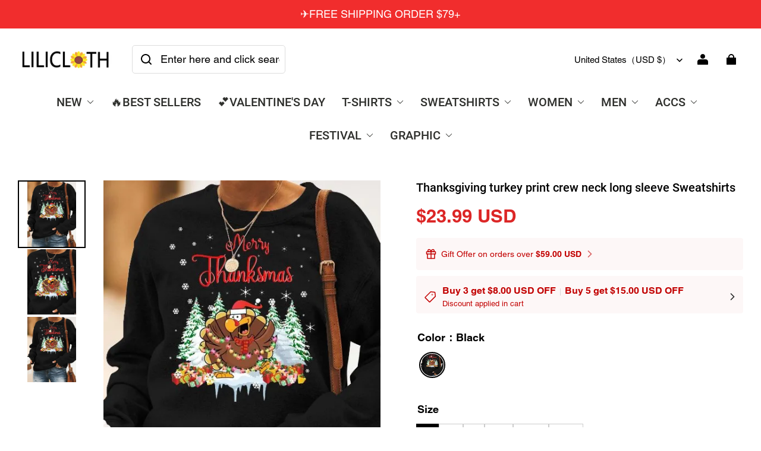

--- FILE ---
content_type: text/css; charset=UTF-8
request_url: https://lilicloth.com/cdn/shop/prev/ad1c9cd3e7b07e2c364c985f73188054/1736335930733/assets/section-header.css
body_size: 5272
content:
.header {
  --header-column-gap: 8px;
  --color-text: var(--color-header-text);
  display: flex;
  flex-direction: column;
  justify-content: center;
  position: relative;
  background-color: rgb(var(--color-header-background));
  color: rgb(var(--transparent-color-text, var(--color-header-text)));
}
.header a:not(.button),
.header a:not(.button):hover {
  color: inherit;
}
.header .header__menu-drawer .modal__content {
  color: rgb(var(--color-text));
  background: rgb(var(--color-header-background));
}
.header .search-modal__content {
  color: rgb(var(--color-text));
}
@media screen and (max-width: 959px) {
  .header {
    --header-column-gap: 0px;

    min-height: 60px;
  }
}
.header #cart-icon-bubble-wrapper,
.header #cart-icon-bubble-wrapper-mobile {
  display: flex;
}
.header.is-transparent {
  position: absolute;
  width: 100%;
  background-color: transparent;
}
.header.is-transparent.is-transparent--active::before {
  transform: scaleY(1);
}
.header.is-transparent::before {
  content: "";
  position: absolute;
  top: 0;
  left: 0;
  width: 100%;
  bottom: 0;
  z-index: -1;
  background: rgba(var(--color-page-background, #fff));
  transform: scaleY(0);
  transform-origin: top center;
  transition: transform 0.25s cubic-bezier(0.104, 0.204, 0.492, 1);
}
.shopline-section-header-scrolling .header.is-transparent::before {
  transition: none;
}
.header__full_width {
  max-width: 100%;
}
.header__container {
  display: grid;
  column-gap: var(--header-column-gap);
  align-items: center;
}
@media (max-width: 959px) {
  .header__container {
    grid-template: "tools logo buttons" auto / auto 1fr !important;
  }
  .header__container .header__buttons {
    justify-self: end;
    display: flex;
  }
}
.header__container--left-left {
  grid-template: "logo menu tools icons" auto / auto 1fr auto auto;
}
@media screen and (min-width: 960px) {
  .header__container--left-left .header__heading {
    margin-right: 12px;
  }
}
@media (min-width: 960px) {
  .tile-search.header__container--left-left {
    grid-template: "logo menu tools icons" auto / auto 1fr minmax(auto, 348px) auto;
  }
}
.header__container--left-line {
  grid-template:
    "logo . tools icons" auto
    "menu menu menu menu" auto
    / auto 1fr auto auto;
}
.header__container--left-line .header-inline-menus__item:first-child {
  padding-left: 0;
}
@media (min-width: 960px) {
  .tile-search.header__container--left-line {
    grid-template:
      "logo tools tools icons" auto
      "menu menu menu menu" auto
      / auto 1fr auto auto;
  }
  .tile-search.header__container--left-line .header__tools {
    justify-self: center;
  }
}
@media screen and (min-width: 960px) {
  .header__container--middle-line {
    grid-template:
      "tools logo buttons" auto
      "menu menu menu" auto
      / 1fr auto 1fr;
  }
}
@media screen and (max-width: 959px) {
  .header__container--middle-line {
    grid-template:
      "logo buttons" auto
      "menu menu" auto
      / auto 1fr;
  }
}
.header__container--middle-line .header__inline-nav {
  margin: auto;
}
.header__container--middle-line .header__buttons {
  grid-area: buttons;
  justify-self: end;
  display: flex;
}
@media screen and (min-width: 960px) {
  .header__container--middle-left {
    grid-template: "menu logo buttons" auto / 1fr auto 1fr;
  }
}
@media screen and (max-width: 959px) {
  .header__container--middle-left {
    grid-template: "logo buttons" auto / auto 1fr;
  }
}
.header__container--middle-left .header__buttons {
  grid-area: buttons;
  justify-self: end;
  display: flex;
}
@media (min-width: 960px) {
  .tile-search.header__container--middle-left .header__buttons {
    width: 100%;
  }
}
.header__nav-style--drawer.header__container--left-line,
.header__nav-style--drawer.header__container--left-left {
  grid-template: "drawer_menu logo tools icons" auto / auto 1fr auto auto;
}
.header__nav-style--drawer.header__container--left-line .header__heading,
.header__nav-style--drawer.header__container--left-left .header__heading {
  width: 100%;
}
.header__nav-style--drawer.header__container--middle-line,
.header__nav-style--drawer.header__container--middle-left {
  grid-template: "drawer_menu logo buttons" auto / 1fr auto 1fr;
}
.header__container--left-line .header__inline-nav--has-divider::before,
.header__container--middle-line .header__inline-nav--has-divider::before {
  position: absolute;
  content: "";
  width: 100%;
  left: 0;
  border-top: 1px solid rgb(var(--color-entry-line));
}
.header__drawer-nav {
  grid-area: drawer_menu;
}
.header__inline-nav {
  grid-area: menu;
}
.header__tools {
  grid-area: tools;
  justify-self: flex-start;
}
.tile-search .header__tools {
  width: 100%;
}
.header__icons {
  grid-area: icons;
  justify-self: flex-end;
}
.header__icons,
.header__tools {
  display: flex;
  align-items: center;
  margin-left: calc(-1 * var(--header-column-gap));
}
.header__icons > *,
.header__tools > * {
  margin-left: var(--header-column-gap);
}
.header__container--middle-left .header__icons {
  margin-left: 0;
}
.header__icon-button {
  display: flex;
  padding: 6px;
}
.header__cart-point {
  background-color: rgba(var(--color-cart-dot));
  border-radius: 20px;
  color: rgba(var(--color-cart-dot-text));
  bottom: 2px;
  left: 18px;
  line-height: 20px;
  min-width: 20px;
  padding: 0 6px;
  position: absolute;
  text-align: center;
  white-space: nowrap;
  max-width: 40px;
  text-overflow: ellipsis;
  overflow: hidden;
  z-index: 1;
}
.header .drawer .modal__content {
  position: fixed;
  top: var(--header-top-position, 0);
  height: calc(100% - var(--header-top-position, 0));
}
.header .drawer .modal__content details[open] .modal__overlay::after {
  position: absolute;
}
/* reset cart color */
header-layout + cart-notification .cart-notification {
  background-color: rgb(var(--color-header-background)) !important;
  color: rgb(var(--color-header-text)) !important;
  --color-text: var(--color-header-text) !important;
}
/* pc user center menu */
@media (min-width: 960px) {
  .user__container:hover ul {
    display: block;
  }
  .user__container {
    position: relative;
  }
  .user__container ul {
    display: none;
    list-style: none;
    padding: 0;
    margin: 0;
    position: absolute;
    right: 0;
    top: 100%;
    background-color: rgb(var(--color-image-background));
    box-shadow: 0px 10px 20px 0px rgba(var(--color-text), 0.1);
    padding: 10px 20px;
    color: rgb(var(--color-text));
    width: 170px;
    z-index: 1;
  }
  .user__container ul li {
    padding: 4px 0;
  }
  .user__container ul li a {
    display: block;
  }
  .user__container ul li.user__menu-sign-out {
    text-decoration: underline;
  }
  .user__container ul .user__menu-title-line {
    width: 100%;
    height: 1px;
    background-color: rgb(var(--color-entry-line));
    margin: 10px 0;
  }
}
#shopline-section-header {
  position: relative;
  z-index: 30;
}
#shopline-section-header.animate {
  transition: all 0.15s ease-out;
}
#shopline-section-header.shopline-section-header-sticky {
  position: sticky;
  top: var(--header-sticky-top, 0px);
}
#shopline-section-header.shopline-section-header-sticky .is-transparent {
  position: relative;
}
@media (max-width: 959px) {
  #shopline-section-header.shopline-section-header-sticky {
    top: var(--mobile-header-sticky-top, 0px);
  }
}
#shopline-section-header.shopline-section-header-hidden:not(.menu-open) {
  transform: translateY(-200%);
}
#shopline-section-header:not(.shopline-section-header-scrolling) {
  top: 0 !important;
}
#shopline-section-header.shopline-section-header-sticky--always {
  position: sticky;
  top: var(--header-sticky-top, 0px);
  animation: modalSlideInTop 0.4s cubic-bezier(0.165, 0.84, 0.44, 1);
}
#shopline-section-header.shopline-section-header-sticky--always
  .is-transparent {
  position: relative;
}
@media (max-width: 959px) {
  #shopline-section-header.shopline-section-header-sticky--always {
    top: var(--mobile-header-sticky-top, 0px);
  }
}
.header__heading {
  grid-area: logo;
  margin: 14px auto;
  display: flex;
}
@media screen and (max-width: 959px) {
  .header__heading {
    margin: 10px auto;
  }
}
.header__heading-link {
  color: rgb(var(--color-text));
  font-size: 30px;
  text-align: left;
  text-decoration: none;
}
.header__heading-logo {
  display: block;
  width: var(--header-logo-pc-width, 200px);
  height: auto;
}
@media screen and (max-width: 959px) {
  .header__heading-logo {
    width: var(--header-logo-mobile-width, 100px);
  }
}
/*transform change*/
.is-transparent
  .header__heading-logo--transparent
  + .header__heading-logo--nomal,
.is-transparent .header__heading-logo--transparent + span {
  display: none;
}
header.is-transparent--active .header__heading-logo--transparent {
  display: none;
}
header.is-transparent--active .header__heading-logo--transparent + span {
  display: initial;
}
header.is-transparent--active
  .header__heading-logo--nomal.header__heading-logo--nomal {
  display: block;
}
@keyframes animateBottomLocalization {
  0% {
    opacity: 0;
    transform: translateY(0);
  }

  100% {
    opacity: 1;
    transform: translateY(10px);
  }
}
@keyframes animateTopLocalization {
  0% {
    opacity: 0;
    transform: translateY(0);
  }

  100% {
    opacity: 1;
    transform: translateY(-10px);
  }
}
.header__localization form {
  display: flex;
  column-gap: 20px;
  justify-content: center;
}
.header__localization .dropdown-menu__button {
  outline: none;
  border: none;
  background: transparent;
  cursor: pointer;
  white-space: nowrap;
  color: inherit;
}
.header__localization .dropdown-menu__button > span {
  margin-right: 6px;
}
.header__localization .dropdown-menu__list-wrapper {
  opacity: 1;
}
.header__localization .dropdown-menu__list-wrapper.bottom {
  animation: animateBottomLocalization 200ms ease;
  transform: translateY(10px);
}
.header__localization span[data-label] {
  white-space: nowrap;
}
/* header drawer mode */
.header-drawer__localization {
  padding: 10px 0;
  position: relative;
}
.header-drawer__localization:after {
  content: "";
  position: absolute;
  top: 0;
  width: 100%;
  height: 1px;
  background-color: rgba(var(--color-entry-line));
}
.header-drawer__localization form {
  display: block;
}
.header-drawer__localization .dropdown-menu__button {
  height: 44px;
  display: flex;
  gap: 8px;
  align-items: center;
  text-align: left;
}
.header-drawer__localization .dropdown-menu__button > span {
  margin-right: 0;
}
.header-drawer__localization span[data-label] {
  white-space: initial;
}
.header-drawer__localization .dropdown-menu__list-wrapper.top {
  animation: animateTopLocalization 200ms ease;
  transform: translateY(-10px);
  border: 1px solid rgba(var(--color-text), 0.1);
}
.menus__link {
  position: relative;
  display: inline-block;
  text-decoration: none;
  color: rgb(var(--color-text));
  opacity: 1;
  transition: opacity 0.2s;
  cursor: pointer;
}
.header__inline-menus {
  display: flex;
  align-items: center;
  flex-wrap: wrap;
  padding: 0;
}
@media (min-width: 960px) {
  .header__container--left-line .header__inline-menus {
    justify-content: center;
  }
}
.header-inline-menus__link {
  --padding-inline: 0px;
  --padding-block: 12px;
  position: relative;
  display: inline-flex;
  align-items: center;
  padding: var(--padding-block) var(--padding-inline);
}
.header-inline-menus__link::after {
  content: "";
  display: block;
  position: absolute;
  top: 100%;
  left: 0;
  width: 100%;
  will-change: transform;
  height: 1px;
  transform: scaleX(0);
  transform-origin: left center;
  background: rgb(var(--color-text));
  transition: all 0.25s cubic-bezier(0.104, 0.204, 0.492, 1);
}
.header-inline-menus__link:hover::after,
.header-inline-menus__link:focus::after {
  transform: scale(1);
}
.header-inline-menus__item {
  padding: 0 16px;
}
.header-inline-menus__item--has-submenu {
  position: relative;
}
.header-inline-menus__item--has-submenu.is-megamenu:hover
  .header__inline-submenus,
.header-inline-menus__item--has-submenu.is-megamenu:focus
  .header__inline-submenus {
  pointer-events: initial;
  visibility: visible;
  opacity: 1;
  transition: all 0.25s cubic-bezier(0.104, 0.204, 0.492, 1);
}
.header-inline-menus__item--has-submenu .header-inline-menus__arrow {
  display: initial;
}
.header-inline-menus__item.is-megamenu {
  position: static;
}
/*hover polyfill*/
.header-inline-menus__item--has-submenu:hover::before {
  content: attr(data-item-title);
  position: absolute;
  height: 100%;
  top: 0;
  margin-left: -30px;
  padding-left: 30px;
  padding-right: 30px;
  opacity: 0;
}
.header-inline-menus__arrow {
  display: none;
  margin-left: 5px;
}
.header__inline-submenus {
  display: flex;
  position: absolute;
  left: 0;
  pointer-events: none;
  visibility: hidden;
  opacity: 0;
  background-color: rgba(var(--color-header-background));
  width: 100%;
  z-index: 10;
  box-shadow: 0 10px 20px rgb(0 0 0 / 9%);
  max-height: 760px;
  min-height: 280px;
  overflow: auto;
}
.megamenu__list {
  padding: 40px;
  display: grid;
  gap: 20px;
  list-style: none;
  margin: 0;
  flex: 1;
  grid-auto-columns: minmax(100px, 280px);
  grid-auto-flow: column;
}
/*dropdown-menu*/
.header-inline-menus__item--has-submenu:not(.is-megamenu):hover
  .header-dropdown-menu,
.header-inline-menus__item--has-submenu:not(.is-megamenu):focus
  .header-dropdown-menu {
  pointer-events: initial;
  visibility: visible;
  opacity: 1;
  transform: translateY(0);
}
.header-dropdown-menu {
  display: block;
  position: absolute;
  left: 0;
  pointer-events: none;
  visibility: hidden;
  transform: translateY(-10px);
  opacity: 0;
  transition: all 0.2s;
  background-color: rgba(var(--color-header-background));
  z-index: 10;
  min-width: 200px;
  width: max-content;
  max-width: 300px;
  max-height: 760px;
  overflow: auto;
  padding: 10px 0 5px;
  box-shadow: 0 10px 20px rgb(0 0 0 / 9%);
}
.header-dropdown-menu ul {
  padding: 0;
}
.header-dropdown-menu .header-inline-submenus__item {
  padding: 8px 16px;
}
.header-dropdown-menu .header-inline-submenus__link::after {
  content: "";
  display: block;
  position: absolute;
  top: 100%;
  left: 0;
  width: 100%;
  will-change: transform;
  height: 1px;
  transform: scaleX(0);
  transform-origin: left center;
  background: rgb(var(--color-text));
  transition: all 0.25s cubic-bezier(0.104, 0.204, 0.492, 1);
}
.header-dropdown-menu .header-inline-submenus__link:hover::after,
.header-dropdown-menu .header-inline-submenus__link:focus::after {
  transform: scale(1);
}
.header-nav-list .menus__link:not(a) {
  cursor: default;
}
.header-nav-list .menus__link:not(a):hover {
  opacity: 1;
}
.header-nav-list .menus__link::after {
  content: "";
  display: block;
  position: absolute;
  top: 100%;
  left: 0;
  width: 100%;
  will-change: transform;
  height: 1px;
  transform: scaleX(0);
  transform-origin: left center;
  background: rgb(var(--color-text));
  transition: all 0.25s cubic-bezier(0.104, 0.204, 0.492, 1);
}
.header-nav-list .menus__link:hover::after,
.header-nav-list .menus__link:focus::after {
  transform: scale(1);
}
.megamenu-list__submenu {
  padding: 0;
}
.megamenu-submenu__item + .megamenu-submenu__item {
  margin-top: 8px;
}
.megamenu-list__item-title {
  display: inline-block;
  margin-bottom: 10px;
}
.header__image {
  width: 25vw;
  position: relative;
  overflow: hidden;
}
.header__image .header__image__content {
  height: 100%;
  overflow: hidden;
  position: relative;
}
.header__image img {
  display: block;
  width: 100%;
  height: 100%;
  object-fit: cover;
  transform: scale(1);
  will-change: transform;
  transition: all 0.5s cubic-bezier(0.104, 0.204, 0.492, 1);
  object-position: 50% 50%;
}
.header__image img:hover {
  transform: scale(1.05);
}
.header__image .header__image--cover {
  position: absolute;
  bottom: 0;
  left: 0;
  max-width: 100%;
  white-space: normal;
  padding: 0 50px 50px;
}
.header__image .header__image--cover .header__image_title {
  text-transform: uppercase;
  margin-bottom: 15px;
  font-weight: 600;
}
.header__image .header__image--cover .header__image_button {
  text-transform: uppercase;
  position: relative;
}
.header__inline-menus--img-normal .header__image__content {
  height: 0;
}
.header__inline-menus--img-normal .header__image {
  width: calc(25vw - 20px);
  overflow-y: auto;
}
.header__inline-menus--img-normal .header__image img {
  position: absolute;
  top: 0;
  left: 0;
  height: auto;
  object-fit: unset;
}
.header__inline-menus--img-normal .megamenu__list {
  padding: 0;
}
.header__inline-menus--img-normal .header-nav-list {
  gap: 20px;
  padding: 40px;
}
.header__inline-menus--img-normal .header__image--cover {
  position: unset;
  padding: 0;
  padding-bottom: 6px;
}
.header__inline-menus--img-normal .header__image--cover .header__image_title {
  text-transform: none;
  margin-bottom: 0;
  margin-top: 8px;
}
.menu-item--highlight {
  background: linear-gradient(
    90deg,
    var(--header-highlight-background) 0%,
    rgba(201, 245, 47, 0) 100%
  );
  background-clip: content-box;
  color: var(--header-highlight-text-color) !important;
}
.header__menu-drawer .drawer__main {
  margin-left: calc(-1 * var(--drawer-padding-inline));
  margin-right: calc(-1 * var(--drawer-padding-inline));
  position: relative;
}
.header__user-center-button {
  display: inline-flex;
  align-items: center;
  cursor: pointer;
  letter-spacing: 0.1em;
}
.header__user-center-button .icon {
  margin-right: 8px;
}
.drawer-menus__sub-menus {
  background: rgba(var(--color-text), 0.05);
}
.drawer-menus__sub-menus .drawer-menus__sub-menus {
  background: transparent;
}
.drawer-menus__sub-menus .drawer-menus__sub-menus .drawer-menus__sub-item {
  padding-left: 15px;
}
.drawer-menus__item,
.drawer-menus__sub-item {
  display: flex;
  align-items: center;
  justify-content: space-between;

  cursor: pointer;
  text-decoration: none;
  text-transform: capitalize;

  background: transparent;
  transition: background 0.2s;
}
.drawer-menus__item > a,
.drawer-menus__sub-item > a {
  align-items: center;
  display: flex;
  flex: 1 1 auto;
  word-break: break-word;
}
.drawer-menus__item > a {
  padding-top: 10px;
  padding-bottom: 10px;
  padding-left: var(--drawer-padding-inline);
  font-weight: bold;
}
.drawer-menus__sub-item > a {
  padding-top: 10px;
  padding-bottom: 10px;
  padding-left: var(--drawer-padding-inline);
}
.drawer-menus__item-icon {
  display: flex;
  padding: 0 var(--drawer-padding-inline);
}
.drawer-menus__item-icon .icon-arrow {
  position: revert;
}
.drawer-menus__item-icon-off {
  display: none;
}
details[open] > summary > .drawer-menus__item > .drawer-menus__item-icon-on {
  display: none;
}
details[open] > summary > .drawer-menus__item > .drawer-menus__item-icon-off {
  display: flex;
}
details[open]
  > summary
  > .drawer-menus__sub-item
  > .drawer-menus__item-icon-on {
  display: none;
}
details[open]
  > summary
  > .drawer-menus__sub-item
  > .drawer-menus__item-icon-off {
  display: flex;
}
@keyframes headerSearchModal {
  0% {
    opacity: 0;
    transform: translateY(-1.5rem);
  }

  100% {
    opacity: 1;
    transform: translateY(0);
  }
}
.header__search .modal__content {
  position: absolute;
  background-color: rgb(var(--color-header-background));
}
.header__search details[open] .modal__overlay::after {
  position: absolute;
  top: 100%;
  z-index: initial;
}
.search-modal__content {
  display: flex;
  align-items: center;
  justify-content: center;
}
@media (min-width: 960px) {
  .tile-search .search-modal__content {
    justify-content: flex-end;
    padding: 20px 0px 20px 20px;
  }
  .tile-search .right-search .search-modal__content {
    justify-content: flex-start;
  }

  .header__container--middle-line.tile-search .search-modal__content {
    justify-content: flex-start;
    padding-left: 0;
    padding-right: 20px;
    min-width: 300px;
  }

  .header__container--left-line.tile-search .search-modal__content {
    justify-content: center;
  }
}
.search-modal__close-button {
  margin-left: 4px;
  padding: 12px;
  margin-right: 8px;
}
.search-modal__close-button .icon {
  width: 16px;
  height: 16px;
}
@media screen and (max-width: 959px) {
  .search-modal__close-button .icon {
    width: 10px;
    height: 10px;
  }
}
.search-modal__form {
  position: relative;
  flex: 1 0 0;
}
@media screen and (max-width: 959px) {
  .search-modal__form {
    position: static;
  }

  .search-modal__form .predictive-search {
    border-top: 1px solid rgb(var(--color-entry-line));
  }
}
.search-modal__field {
  position: relative;
  margin: 0;
  background-color: rgb(var(--color-header-background));
  color: rgb(var(--color-header-text));
}
.search-modal__input {
  height: 60px;
  padding: 28px 68px 10px 20px;
}
@media screen and (max-width: 959px) {
  .search-modal__input {
    height: 38px;
    padding: 16px 68px 4px 20px;
  }
}
@media (min-width: 960px) {
  .tile-search .search-modal__field {
    background: transparent;
    color: rgb(var(--color-header-pc-searchbar-text));
  }

  .tile-search .search-modal__field::after {
    border-color: rgb(var(--color-header-pc-searchbar-border));
  }
  .tile-search .search-modal__form {
    max-width: 300px;
  }
  .tile-search .search-modal__input {
    height: 48px;
    padding: 10px 10px 10px 48px;
    color: rgb(var(--color-header-pc-searchbar-text));
    background-color: rgba(var(--color-header-pc-searchbar-bg), 1);
  }
  .tile-search .search-modal__submit-button {
    color: rgb(var(--color-header-pc-searchbar-text));
    left: 0;
    right: unset;
    width: 48px;
  }
  .tile-search .search-modal__input::placeholder {
    opacity: 1;
    color: rgb(var(--color-header-pc-searchbar-text));
  }

  .tile-search .search-modal__field-label {
    width: calc(100% - 48px);
    left: 48px;
  }
}
.search-modal__field-label {
  width: calc(100% - 68px);
  left: 20px;
}
.search-modal__submit-button {
  position: absolute;
  top: 0;
  right: 0;
  height: 100%;
  background-color: transparent;
  border: none;
  outline: none;
  cursor: pointer;
  width: 68px;
  padding: 0;
  display: flex;
  align-items: center;
  justify-content: center;
  color: inherit;
}
.search-modal__content[data-show-menu] .predictive-search__suggested-menu {
  display: block;
}
.predictive-search__suggested-menu {
  list-style: none;
  margin: 0;
  padding: 10px;
  display: none;
}
.predictive-search__suggested-menu .predictive-search__suggested-menu__link {
  display: block;
  padding: 9px 12px;
}
.predictive-search__suggested-menu
  .predictive-search__suggested-menu__link:hover {
  background: var(--general-text-10, rgba(0, 0, 0, 0.1));
  border-radius: 2px;
}
.gallery__list {
  display: flex;
  flex-wrap: wrap;
  justify-content: center;
  width: 100%;
  padding: 0;
}
@media (min-width: 960px) {
  .gallery__list {
    overflow: hidden;
  }
}
.gallery__list .gallery__item {
  overflow: hidden;
  width: 50%;
  height: 100%;
  flex-grow: 1;
}
@media (min-width: 960px) {
  .gallery__list .gallery__item {
    flex-grow: 0;
    width: 25%;
  }
}
@media (min-width: 960px) {
  .gallery__list .gallery__item--images {
    transform: scale(1.05);
  }
}
.gallery__list .gallery__item--empty .gallery__box.gallery__box {
  padding-bottom: unset;
}
.gallery__list .gallery__item {
  transform-origin: top;
}
.gallery__list .gallery__item .gallery__box {
  transform: scale(1.01);
  padding-bottom: 100%;
  position: relative;
  transition-property: transform;
  transition-timing-function: cubic-bezier(0.4, 0, 0.2, 1);
  transition-duration: 0.5s;
}
.gallery__list .gallery__item .gallery__box img {
  object-fit: cover;
  object-position: 50% 50% !important;
  width: 100%;
  height: 100%;
  display: block;
  position: absolute;
}
.gallery__list .gallery__item .gallery__box .gallery__box__mark {
  --bg-opacity: 0;
  position: absolute;
  top: 0;
  width: 100%;
  height: 100%;
  background-color: rgb(0 0 0 / var(--bg-opacity));
}
.gallery__list .gallery__item .gallery__box .gallery__box__title {
  --bg-opacity: 0;
  position: absolute;
  top: 0;
  width: 100%;
  height: 100%;
  color: #ffffff;
  display: flex;
  justify-content: center;
  align-items: center;
}
.gallery__list .gallery__item.adapt .gallery__box {
  padding-bottom: 0%;
}
.gallery__list .gallery__item.adapt img {
  max-height: 400px;
  position: static;
}
.gallery__list .gallery__box--hover:hover {
  transform: scale(1.05);
}
.gallery__list svg {
  border: 1px solid hsla(206, 6%, 50%, 0.2);
  display: block;
}
@media (min-width: 960px) {
  .gallery__list svg {
    border-top: none;
  }
}
.header-inline-menus__item--has-submenu:hover
  .gallery__list
  .gallery__item.gallery__item--images {
  transition: all 0.7s cubic-bezier(0.165, 0.84, 0.44, 1);
  transform: scale(1.01);
}
.header-inline-menus__item--has-submenu.gallery .header__inline-submenus {
  min-height: auto;
}
@media (min-width: 960px) {
  .mobile-top-nav {
    display: none;
  }
}
.mobile-top-nav .mobile-site-nav {
  list-style: none;
  margin: 0;
  padding: 0 var(--page-padding);
  scroll-padding-left: var(--page-padding);
  scroll-padding-right: var(--page-padding);
  display: flex;
  flex-wrap: nowrap;
}
.mobile-top-nav .mobile-site-nav > li:first-child .mobile-site-nav__item__link {
  padding-left: 0;
}
.mobile-top-nav .mobile-site-nav > li:last-child .mobile-site-nav__item__link {
  padding-right: 0;
}
.mobile-top-nav .mobile-site-nav .mobile-site-nav__item__link {
  color: inherit;
  padding: 12px 16px;
  display: inline-block;
  white-space: nowrap;
}
.mobile-top-nav
  .mobile-site-nav
  .mobile-site-nav__item
  .mobile-site-nav__item__link--active
  .mobile-site-nav__item__link__text {
  position: relative;
  font-weight: 500;
}
.mobile-top-nav
  .mobile-site-nav
  .mobile-site-nav__item
  .mobile-site-nav__item__link--active
  .mobile-site-nav__item__link__text:before {
  content: "";
  display: inline-block;
  position: absolute;
  bottom: -8px;
  width: 100%;
  background-color: rgba(var(--color-text));
  height: 2px;
}
.color-scheme-1
  .mobile-site-nav
  .mobile-site-nav__item
  .mobile-site-nav__item__link--active
  .mobile-site-nav__item__link__text:before {
  background-color: rgba(var(--color-scheme-1-text));
}
.color-scheme-2
  .mobile-site-nav
  .mobile-site-nav__item
  .mobile-site-nav__item__link--active
  .mobile-site-nav__item__link__text:before {
  background-color: rgba(var(--color-scheme-2-text));
}
.color-scheme-3
  .mobile-site-nav
  .mobile-site-nav__item
  .mobile-site-nav__item__link--active
  .mobile-site-nav__item__link__text:before {
  background-color: rgba(var(--color-scheme-3-text));
}
.shopline-section-header-scrolling .mobile-top-nav {
  display: none;
}
.predictive-search {
  --predictive-search-result-padding: 20px;
  display: none;
  position: absolute;
  top: 100%;
  left: 0;
  width: 100%;
  background-color: rgb(var(--color-header-background));
  color: rgb(var(--color-header-text));
  border-radius: 0 0 var(--menu-modal-border-radius)
    var(--menu-modal-border-radius);
  z-index: 1;
}
.predictive-search__head {
  display: flex;
  align-items: center;
  justify-content: space-between;
  padding: var(--predictive-search-result-padding) 0
    calc(var(--predictive-search-result-padding) / 2) 0;
  text-transform: uppercase;
  margin: 0 var(--predictive-search-result-padding)
    calc(var(--predictive-search-result-padding) / 2)
    var(--predictive-search-result-padding);
  border-bottom: 1px solid rgb(var(--color-entry-line));
}
.predictive-search__head .predictive-search__spinner {
  display: none;
}
.predictive-search__head .predictive-search__rusults {
  text-transform: initial;
}
.predictive-search__list-item > * {
  padding: calc(var(--predictive-search-result-padding) / 2);
  transition: color 0.3s, background 0.3s;
}
.predictive-search__list-item[selected="true"] > *,
.predictive-search__list-item:hover > * {
  color: rgb(var(--color-text));
  background-color: rgba(var(--color-text), 0.08);
}
.predictive-search__item {
  display: grid;
  grid-template: "image content" auto / auto 1fr;
  gap: var(--predictive-search-result-padding);
}
.predictive-search__item-image {
  display: block;
  width: 62px;
  height: 62px;
  grid-area: image;
  object-fit: cover;
  object-position: center;
}
@media screen and (max-width: 959px) {
  .predictive-search__item-image {
    width: 56px;
    height: 56px;
  }
}
.predictive-search__item-content {
  grid-area: content;
  justify-content: center;
}
.predictive-search__item-head {
  margin: 0;
}
.predictive-search__item-price {
  margin: 0;
}
.predictive-search__item-price .line-through {
  text-decoration: line-through;
  opacity: 0.5;
}
.predictive-search__term {
  margin: var(--predictive-search-result-padding);
}
.predictive-search__term-icon {
  display: inline-flex;
  transition: transform 0.3s;
  width: 20px;
  height: 20px;
}
.predictive-search__spinner {
  display: inline-flex;
  animation: button-loading linear 1.5s infinite;
}
.predictive-search__spinner .icon {
  width: 15px;
  height: 15px;
}
.predictive-search__loading-state {
  display: none;
  align-items: center;
  justify-content: center;
  padding: 14px;
}
.predictive-search__results {
  overflow: hidden;
  overflow-y: auto;
}
predictive-search[data-focus][open] .predictive-search,
predictive-search[data-focus][loading] .predictive-search {
  display: block;
}
predictive-search[data-focus][loading]
  .predictive-search__results:empty
  ~ .predictive-search__loading-state {
  display: flex;
}
predictive-search[data-focus][loading]
  .predictive-search__head
  .predictive-search__spinner {
  display: flex;
}
.predictive-search__results-list {
  display: grid;
  /* row-gap: var(--predictive-search-result-padding);
  column-gap: var(--predictive-search-result-padding); */
  margin-top: calc(var(--predictive-search-result-padding) / 2);
  padding: 0 calc(var(--predictive-search-result-padding) / 2);
}
.search-modal__content[data-col="4"] .predictive-search__results-list {
  grid-template-columns: repeat(4, 1fr);
}
.search-modal__content[data-col="3"] .predictive-search__results-list {
  grid-template-columns: repeat(3, 1fr);
}
.search-modal__content[data-col="2"] .predictive-search__results-list {
  grid-template-columns: repeat(2, 1fr);
}
.search-modal__content[data-col="1"] .predictive-search__results-list {
  grid-template-columns: repeat(1, 1fr);
}
/* The ipad end responds to the mobile end in vertical screen */
/* @custom-media --tablet (max-width: 959px); */
/* @custom-media --gt-mobile (min-width: 751px); */
/* detectingScreen need to consider the configuration of the tablet */


--- FILE ---
content_type: text/javascript; charset=utf-8
request_url: https://front.myshopline.com/cdn/v1/plugin/app-code-block/isv/multiplatformpixel/2025123012104141/multiplatformpixel.umd.js
body_size: 38346
content:
(function(k){typeof define=="function"&&define.amd?define(k):k()})(function(){"use strict";var oR=Object.defineProperty,iR=Object.defineProperties;var cR=Object.getOwnPropertyDescriptors;var Eu=Object.getOwnPropertySymbols;var sR=Object.prototype.hasOwnProperty,uR=Object.prototype.propertyIsEnumerable;var za=(k,S,O)=>S in k?oR(k,S,{enumerable:!0,configurable:!0,writable:!0,value:O}):k[S]=O,L=(k,S)=>{for(var O in S||(S={}))sR.call(S,O)&&za(k,O,S[O]);if(Eu)for(var O of Eu(S))uR.call(S,O)&&za(k,O,S[O]);return k},hr=(k,S)=>iR(k,cR(S));var Xa=(k,S,O)=>(za(k,typeof S!="symbol"?S+"":S,O),O);var C=(k,S,O)=>new Promise((I,b)=>{var kt=cr=>{try{ye(O.next(cr))}catch(Wr){b(Wr)}},br=cr=>{try{ye(O.throw(cr))}catch(Wr){b(Wr)}},ye=cr=>cr.done?I(cr.value):Promise.resolve(cr.value).then(kt,br);ye((O=O.apply(k,S)).next())});var wu,Au;var k=typeof globalThis!="undefined"?globalThis:typeof window!="undefined"?window:typeof global!="undefined"?global:typeof self!="undefined"?self:{};function S(r){return r&&r.__esModule&&Object.prototype.hasOwnProperty.call(r,"default")?r.default:r}var O=function(r){return r&&r.Math===Math&&r},I=O(typeof globalThis=="object"&&globalThis)||O(typeof window=="object"&&window)||O(typeof self=="object"&&self)||O(typeof k=="object"&&k)||O(typeof k=="object"&&k)||function(){return this}()||Function("return this")(),b=function(r){try{return!!r()}catch(e){return!0}},kt=b,br=!kt(function(){var r=function(){}.bind();return typeof r!="function"||r.hasOwnProperty("prototype")}),ye=br,cr=Function.prototype,Wr=cr.apply,Qa=cr.call,me=typeof Reflect=="object"&&Reflect.apply||(ye?Qa.bind(Wr):function(){return Qa.apply(Wr,arguments)}),Ja=br,Za=Function.prototype,Nt=Za.call,Iu=Ja&&Za.bind.bind(Nt,Nt),M=Ja?Iu:function(r){return function(){return Nt.apply(r,arguments)}},ro=M,Tu=ro({}.toString),Ru=ro("".slice),Ar=function(r){return Ru(Tu(r),8,-1)},Cu=Ar,Ou=M,Se=function(r){if(Cu(r)==="Function")return Ou(r)},xt=typeof document=="object"&&document.all,N=typeof xt=="undefined"&&xt!==void 0?function(r){return typeof r=="function"||r===xt}:function(r){return typeof r=="function"},jt={},bu=b,rr=!bu(function(){return Object.defineProperty({},1,{get:function(){return 7}})[1]!==7}),Mu=br,Ve=Function.prototype.call,K=Mu?Ve.bind(Ve):function(){return Ve.apply(Ve,arguments)},eo={},to={}.propertyIsEnumerable,no=Object.getOwnPropertyDescriptor,Lu=no&&!to.call({1:2},1);eo.f=Lu?function(e){var t=no(this,e);return!!t&&t.enumerable}:to;var Mr=function(r,e){return{enumerable:!(r&1),configurable:!(r&2),writable:!(r&4),value:e}},ku=M,Nu=b,xu=Ar,qt=Object,ju=ku("".split),Vt=Nu(function(){return!qt("z").propertyIsEnumerable(0)})?function(r){return xu(r)==="String"?ju(r,""):qt(r)}:qt,Be=function(r){return r==null},qu=Be,Vu=TypeError,yr=function(r){if(qu(r))throw new Vu("Can't call method on "+r);return r},Bu=Vt,Uu=yr,Gr=function(r){return Bu(Uu(r))},Ku=N,Y=function(r){return typeof r=="object"?r!==null:Ku(r)},sr={},Bt=sr,Ut=I,Yu=N,ao=function(r){return Yu(r)?r:void 0},mr=function(r,e){return arguments.length<2?ao(Bt[r])||ao(Ut[r]):Bt[r]&&Bt[r][e]||Ut[r]&&Ut[r][e]},Du=M,Q=Du({}.isPrototypeOf),ge=typeof navigator!="undefined"&&String(navigator.userAgent)||"",oo=I,Kt=ge,io=oo.process,co=oo.Deno,so=io&&io.versions||co&&co.version,uo=so&&so.v8,nr,Ue;uo&&(nr=uo.split("."),Ue=nr[0]>0&&nr[0]<4?1:+(nr[0]+nr[1])),!Ue&&Kt&&(nr=Kt.match(/Edge\/(\d+)/),(!nr||nr[1]>=74)&&(nr=Kt.match(/Chrome\/(\d+)/),nr&&(Ue=+nr[1])));var Ke=Ue,lo=Ke,Fu=b,Wu=I,Gu=Wu.String,Yt=!!Object.getOwnPropertySymbols&&!Fu(function(){var r=Symbol("symbol detection");return!Gu(r)||!(Object(r)instanceof Symbol)||!Symbol.sham&&lo&&lo<41}),Hu=Yt,po=Hu&&!Symbol.sham&&typeof Symbol.iterator=="symbol",zu=mr,Xu=N,Qu=Q,Ju=po,Zu=Object,Dt=Ju?function(r){return typeof r=="symbol"}:function(r){var e=zu("Symbol");return Xu(e)&&Qu(e.prototype,Zu(r))},rl=String,Ye=function(r){try{return rl(r)}catch(e){return"Object"}},el=N,tl=Ye,nl=TypeError,er=function(r){if(el(r))return r;throw new nl(tl(r)+" is not a function")},al=er,ol=Be,Ft=function(r,e){var t=r[e];return ol(t)?void 0:al(t)},Wt=K,Gt=N,Ht=Y,il=TypeError,cl=function(r,e){var t,a;if(e==="string"&&Gt(t=r.toString)&&!Ht(a=Wt(t,r))||Gt(t=r.valueOf)&&!Ht(a=Wt(t,r))||e!=="string"&&Gt(t=r.toString)&&!Ht(a=Wt(t,r)))return a;throw new il("Can't convert object to primitive value")},vo={exports:{}},fo=!0,ho=I,sl=Object.defineProperty,ul=function(r,e){try{sl(ho,r,{value:e,configurable:!0,writable:!0})}catch(t){ho[r]=e}return e},ll=I,dl=ul,yo="__core-js_shared__",mo=vo.exports=ll[yo]||dl(yo,{});(mo.versions||(mo.versions=[])).push({version:"3.36.1",mode:"pure",copyright:"© 2014-2024 Denis Pushkarev (zloirock.ru)",license:"https://github.com/zloirock/core-js/blob/v3.36.1/LICENSE",source:"https://github.com/zloirock/core-js"});var zt=vo.exports,So=zt,go=function(r,e){return So[r]||(So[r]=e||{})},pl=yr,vl=Object,Lr=function(r){return vl(pl(r))},fl=M,hl=Lr,yl=fl({}.hasOwnProperty),J=Object.hasOwn||function(e,t){return yl(hl(e),t)},ml=M,Sl=0,gl=Math.random(),$l=ml(1 .toString),$o=function(r){return"Symbol("+(r===void 0?"":r)+")_"+$l(++Sl+gl,36)},wl=I,Al=go,wo=J,_l=$o,Pl=Yt,El=po,Hr=wl.Symbol,Xt=Al("wks"),Il=El?Hr.for||Hr:Hr&&Hr.withoutSetter||_l,x=function(r){return wo(Xt,r)||(Xt[r]=Pl&&wo(Hr,r)?Hr[r]:Il("Symbol."+r)),Xt[r]},Tl=K,Ao=Y,_o=Dt,Rl=Ft,Cl=cl,Ol=x,bl=TypeError,Ml=Ol("toPrimitive"),Po=function(r,e){if(!Ao(r)||_o(r))return r;var t=Rl(r,Ml),a;if(t){if(e===void 0&&(e="default"),a=Tl(t,r,e),!Ao(a)||_o(a))return a;throw new bl("Can't convert object to primitive value")}return e===void 0&&(e="number"),Cl(r,e)},Ll=Po,kl=Dt,Eo=function(r){var e=Ll(r,"string");return kl(e)?e:e+""},Nl=I,Io=Y,Qt=Nl.document,xl=Io(Qt)&&Io(Qt.createElement),Jt=function(r){return xl?Qt.createElement(r):{}},jl=rr,ql=b,Vl=Jt,To=!jl&&!ql(function(){return Object.defineProperty(Vl("div"),"a",{get:function(){return 7}}).a!==7}),Bl=rr,Ul=K,Kl=eo,Yl=Mr,Dl=Gr,Fl=Eo,Wl=J,Gl=To,Ro=Object.getOwnPropertyDescriptor;jt.f=Bl?Ro:function(e,t){if(e=Dl(e),t=Fl(t),Gl)try{return Ro(e,t)}catch(a){}if(Wl(e,t))return Yl(!Ul(Kl.f,e,t),e[t])};var Hl=b,zl=N,Xl=/#|\.prototype\./,$e=function(r,e){var t=Jl[Ql(r)];return t===rd?!0:t===Zl?!1:zl(e)?Hl(e):!!e},Ql=$e.normalize=function(r){return String(r).replace(Xl,".").toLowerCase()},Jl=$e.data={},Zl=$e.NATIVE="N",rd=$e.POLYFILL="P",Co=$e,Oo=Se,ed=er,td=br,nd=Oo(Oo.bind),kr=function(r,e){return ed(r),e===void 0?r:td?nd(r,e):function(){return r.apply(e,arguments)}},_r={},ad=rr,od=b,bo=ad&&od(function(){return Object.defineProperty(function(){},"prototype",{value:42,writable:!1}).prototype!==42}),id=Y,cd=String,sd=TypeError,ar=function(r){if(id(r))return r;throw new sd(cd(r)+" is not an object")},ud=rr,ld=To,dd=bo,De=ar,Mo=Eo,pd=TypeError,Zt=Object.defineProperty,vd=Object.getOwnPropertyDescriptor,rn="enumerable",en="configurable",tn="writable";_r.f=ud?dd?function(e,t,a){if(De(e),t=Mo(t),De(a),typeof e=="function"&&t==="prototype"&&"value"in a&&tn in a&&!a[tn]){var n=vd(e,t);n&&n[tn]&&(e[t]=a.value,a={configurable:en in a?a[en]:n[en],enumerable:rn in a?a[rn]:n[rn],writable:!1})}return Zt(e,t,a)}:Zt:function(e,t,a){if(De(e),t=Mo(t),De(a),ld)try{return Zt(e,t,a)}catch(n){}if("get"in a||"set"in a)throw new pd("Accessors not supported");return"value"in a&&(e[t]=a.value),e};var fd=rr,hd=_r,yd=Mr,Nr=fd?function(r,e,t){return hd.f(r,e,yd(1,t))}:function(r,e,t){return r[e]=t,r},we=I,md=me,Sd=Se,gd=N,$d=jt.f,wd=Co,zr=sr,Ad=kr,Xr=Nr,Lo=J,_d=function(r){var e=function(t,a,n){if(this instanceof e){switch(arguments.length){case 0:return new r;case 1:return new r(t);case 2:return new r(t,a)}return new r(t,a,n)}return md(r,this,arguments)};return e.prototype=r.prototype,e},A=function(r,e){var t=r.target,a=r.global,n=r.stat,o=r.proto,c=a?we:n?we[t]:we[t]&&we[t].prototype,s=a?zr:zr[t]||Xr(zr,t,{})[t],u=s.prototype,l,d,v,f,y,h,_,$,T;for(f in e)l=wd(a?f:t+(n?".":"#")+f,r.forced),d=!l&&c&&Lo(c,f),h=s[f],d&&(r.dontCallGetSet?(T=$d(c,f),_=T&&T.value):_=c[f]),y=d&&_?_:e[f],!(!l&&!o&&typeof h==typeof y)&&(r.bind&&d?$=Ad(y,we):r.wrap&&d?$=_d(y):o&&gd(y)?$=Sd(y):$=y,(r.sham||y&&y.sham||h&&h.sham)&&Xr($,"sham",!0),Xr(s,f,$),o&&(v=t+"Prototype",Lo(zr,v)||Xr(zr,v,{}),Xr(zr[v],f,y),r.real&&u&&(l||!u[f])&&Xr(u,f,y)))},Pd=Ar,Fe=Array.isArray||function(e){return Pd(e)==="Array"},Ed=A,Id=Fe;Ed({target:"Array",stat:!0},{isArray:Id});var Td=sr,Rd=Td.Array.isArray,Cd=Rd,Od=Cd,bd=Od,Md=bd,Ld=Md,kd=Ld,Nd=kd,xd=Nd;const We=S(xd);var jd=x,qd=jd("toStringTag"),ko={};ko[qd]="z";var nn=String(ko)==="[object z]",Vd=nn,Bd=N,Ge=Ar,Ud=x,Kd=Ud("toStringTag"),Yd=Object,Dd=Ge(function(){return arguments}())==="Arguments",Fd=function(r,e){try{return r[e]}catch(t){}},Qr=Vd?Ge:function(r){var e,t,a;return r===void 0?"Undefined":r===null?"Null":typeof(t=Fd(e=Yd(r),Kd))=="string"?t:Dd?Ge(e):(a=Ge(e))==="Object"&&Bd(e.callee)?"Arguments":a},Wd=Math.ceil,Gd=Math.floor,Hd=Math.trunc||function(e){var t=+e;return(t>0?Gd:Wd)(t)},zd=Hd,He=function(r){var e=+r;return e!==e||e===0?0:zd(e)},Xd=He,Qd=Math.min,ze=function(r){var e=Xd(r);return e>0?Qd(e,9007199254740991):0},Jd=ze,Jr=function(r){return Jd(r.length)},Zd=M,rp=N,an=zt,ep=Zd(Function.toString);rp(an.inspectSource)||(an.inspectSource=function(r){return ep(r)});var No=an.inspectSource,tp=M,np=b,xo=N,ap=Qr,op=mr,ip=No,jo=function(){},qo=op("Reflect","construct"),on=/^\s*(?:class|function)\b/,cp=tp(on.exec),sp=!on.test(jo),Ae=function(e){if(!xo(e))return!1;try{return qo(jo,[],e),!0}catch(t){return!1}},Vo=function(e){if(!xo(e))return!1;switch(ap(e)){case"AsyncFunction":case"GeneratorFunction":case"AsyncGeneratorFunction":return!1}try{return sp||!!cp(on,ip(e))}catch(t){return!0}};Vo.sham=!0;var Xe=!qo||np(function(){var r;return Ae(Ae.call)||!Ae(Object)||!Ae(function(){r=!0})||r})?Vo:Ae,Bo=Fe,up=Xe,lp=Y,dp=x,pp=dp("species"),Uo=Array,vp=function(r){var e;return Bo(r)&&(e=r.constructor,up(e)&&(e===Uo||Bo(e.prototype))?e=void 0:lp(e)&&(e=e[pp],e===null&&(e=void 0))),e===void 0?Uo:e},fp=vp,hp=function(r,e){return new(fp(r))(e===0?0:e)},yp=kr,mp=M,Sp=Vt,gp=Lr,$p=Jr,wp=hp,Ko=mp([].push),Pr=function(r){var e=r===1,t=r===2,a=r===3,n=r===4,o=r===6,c=r===7,s=r===5||o;return function(u,l,d,v){for(var f=gp(u),y=Sp(f),h=$p(y),_=yp(l,d),$=0,T=v||wp,R=e?T(u,h):t||c?T(u,0):void 0,P,Or;h>$;$++)if((s||$ in y)&&(P=y[$],Or=_(P,$,f),r))if(e)R[$]=Or;else if(Or)switch(r){case 3:return!0;case 5:return P;case 6:return $;case 2:Ko(R,P)}else switch(r){case 4:return!1;case 7:Ko(R,P)}return o?-1:a||n?n:R}},cn={forEach:Pr(0),map:Pr(1),filter:Pr(2),some:Pr(3),every:Pr(4),find:Pr(5),findIndex:Pr(6),filterReject:Pr(7)},Ap=b,sn=function(r,e){var t=[][r];return!!t&&Ap(function(){t.call(null,e||function(){return 1},1)})},_p=cn.forEach,Pp=sn,Ep=Pp("forEach"),Ip=Ep?[].forEach:function(e){return _p(this,e,arguments.length>1?arguments[1]:void 0)},Tp=A,Yo=Ip;Tp({target:"Array",proto:!0,forced:[].forEach!==Yo},{forEach:Yo});var Rp=I,Cp=sr,or=function(r,e){var t=Cp[r+"Prototype"],a=t&&t[e];if(a)return a;var n=Rp[r],o=n&&n.prototype;return o&&o[e]},Op=or,bp=Op("Array","forEach"),Mp=bp,Lp=Mp,kp=Qr,Np=J,xp=Q,jp=Lp,un=Array.prototype,qp={DOMTokenList:!0,NodeList:!0},Vp=function(r){var e=r.forEach;return r===un||xp(un,r)&&e===un.forEach||Np(qp,kp(r))?jp:e},Bp=Vp,Up=Bp,Kp=Up,Yp=Kp,Dp=Yp,Fp=Dp;const Qe=S(Fp);var Wp=b,Gp=x,Hp=Ke,zp=Gp("species"),ln=function(r){return Hp>=51||!Wp(function(){var e=[],t=e.constructor={};return t[zp]=function(){return{foo:1}},e[r](Boolean).foo!==1})},Xp=A,Qp=cn.filter,Jp=ln,Zp=Jp("filter");Xp({target:"Array",proto:!0,forced:!Zp},{filter:function(e){return Qp(this,e,arguments.length>1?arguments[1]:void 0)}});var rv=or,ev=rv("Array","filter"),tv=Q,nv=ev,dn=Array.prototype,av=function(r){var e=r.filter;return r===dn||tv(dn,r)&&e===dn.filter?nv:e},ov=av,iv=ov,cv=iv,sv=cv,uv=sv,lv=uv,dv=lv,pv=dv;const pn=S(pv);var vv=He,fv=Math.max,hv=Math.min,Do=function(r,e){var t=vv(r);return t<0?fv(t+e,0):hv(t,e)},yv=Gr,mv=Do,Sv=Jr,Fo=function(r){return function(e,t,a){var n=yv(e),o=Sv(n);if(o===0)return!r&&-1;var c=mv(a,o),s;if(r&&t!==t){for(;o>c;)if(s=n[c++],s!==s)return!0}else for(;o>c;c++)if((r||c in n)&&n[c]===t)return r||c||0;return!r&&-1}},vn={includes:Fo(!0),indexOf:Fo(!1)},gv=A,$v=vn.includes,wv=b,Av=wv(function(){return!Array(1).includes()});gv({target:"Array",proto:!0,forced:Av},{includes:function(e){return $v(this,e,arguments.length>1?arguments[1]:void 0)}});var _v=or,Pv=_v("Array","includes"),Ev=Y,Iv=Ar,Tv=x,Rv=Tv("match"),Cv=function(r){var e;return Ev(r)&&((e=r[Rv])!==void 0?!!e:Iv(r)==="RegExp")},Ov=Cv,bv=TypeError,fn=function(r){if(Ov(r))throw new bv("The method doesn't accept regular expressions");return r},Mv=Qr,Lv=String,ur=function(r){if(Mv(r)==="Symbol")throw new TypeError("Cannot convert a Symbol value to a string");return Lv(r)},kv=x,Nv=kv("match"),hn=function(r){var e=/./;try{"/./"[r](e)}catch(t){try{return e[Nv]=!1,"/./"[r](e)}catch(a){}}return!1},xv=A,jv=M,qv=fn,Vv=yr,Wo=ur,Bv=hn,Uv=jv("".indexOf);xv({target:"String",proto:!0,forced:!Bv("includes")},{includes:function(e){return!!~Uv(Wo(Vv(this)),Wo(qv(e)),arguments.length>1?arguments[1]:void 0)}});var Kv=or,Yv=Kv("String","includes"),Go=Q,Dv=Pv,Fv=Yv,yn=Array.prototype,mn=String.prototype,Wv=function(r){var e=r.includes;return r===yn||Go(yn,r)&&e===yn.includes?Dv:typeof r=="string"||r===mn||Go(mn,r)&&e===mn.includes?Fv:e},Gv=Wv,Hv=Gv,zv=Hv,Xv=zv,Qv=Xv,Jv=Qv,Zv=Jv,rf=Zv;const Ho=S(rf);var j=(r=>(r[r.CRITEO=1]="CRITEO",r[r.OUTBRIAN=2]="OUTBRIAN",r[r.TABOOLA=3]="TABOOLA",r[r.KWAI=4]="KWAI",r[r.BING=5]="BING",r[r.SNAPCHAT=6]="SNAPCHAT",r[r.PINTEREST=7]="PINTEREST",r[r.YAHOO=8]="YAHOO",r[r.OTHER=99]="OTHER",r))(j||{}),i=(r=>(r.PLATFORM="pixelPlatformId",r.ID="id",r.TEXTAREA="baseCode",r.PLATFORM_NAME="pixelPlatformName",r.PIXEL_NAME="pixelName",r.EVENT_CODE="eventCode",r.PIXEL_ID_VAR="baseCodeParam",r.PIXEL_ID="pixelId",r.SL_PARAMS="sl",r.PARAMS="params",r.KEY="key",r.EVENT="event",r.CODE="code",r))(i||{}),g=(r=>(r.PageView="PageView",r.HomepageView="HomepageView",r.ViewContent="ViewContent",r.Purchase="Purchase",r.AddToCart="AddToCart",r.InitiateCheckout="InitiateCheckout",r.CompleteOrder="CompleteOrder",r.Search="Search",r))(g||{}),_e=(r=>(r.Listing="Listing",r.Basket="Basket",r))(_e||{}),W=(r=>(r.PageVisit="PageVisit",r.AddToCart="AddToCart",r.Checkout="Checkout",r.Search="Search",r.PageView="PageView",r.HomepageView="HomepageView",r.ViewContent="ViewContent",r.Purchase="Purchase",r.InitiateCheckout="InitiateCheckout",r.CompleteOrder="CompleteOrder",r))(W||{}),V=(r=>(r.HomepageView="HomepageView",r.ViewCategorypage="ViewCategorypage",r.Search="Search",r.ViewContent="ViewContent",r.AddToCart="AddToCart",r.ViewCartpage="ViewCartpage",r.Purchase="Purchase",r.PageView="PageView",r.InitiateCheckout="InitiateCheckout",r.CompleteOrder="CompleteOrder",r))(V||{}),B=(r=>(r.PageView="PageView",r.StartCheckout="StartCheckout",r.Search="Search",r.ViewContent="ViewContent",r.AddToCart="AddToCart",r.Purchase="Purchase",r.AddToBilling="AddToBilling",r.HomepageView="HomepageView",r.InitiateCheckout="InitiateCheckout",r.CompleteOrder="CompleteOrder",r))(B||{});const Sn=(()=>{var r;return((r=window==null?void 0:window.Shopline)==null?void 0:r.handle)||""})(),ef=(()=>{var r;return((r=window==null?void 0:window.Shopline)==null?void 0:r.merchantId)||""})(),zo=(()=>{var r;return((r=window==null?void 0:window.Shopline)==null?void 0:r.storeId)||""})();var Zr={},tf=I,nf=N,Xo=tf.WeakMap,af=nf(Xo)&&/native code/.test(String(Xo)),of=go,cf=$o,Qo=of("keys"),gn=function(r){return Qo[r]||(Qo[r]=cf(r))},$n={},sf=af,Jo=I,uf=Y,lf=Nr,wn=J,An=zt,df=gn,pf=$n,Zo="Object already initialized",_n=Jo.TypeError,vf=Jo.WeakMap,Je,Pe,Ze,ff=function(r){return Ze(r)?Pe(r):Je(r,{})},hf=function(r){return function(e){var t;if(!uf(e)||(t=Pe(e)).type!==r)throw new _n("Incompatible receiver, "+r+" required");return t}};if(sf||An.state){var lr=An.state||(An.state=new vf);lr.get=lr.get,lr.has=lr.has,lr.set=lr.set,Je=function(r,e){if(lr.has(r))throw new _n(Zo);return e.facade=r,lr.set(r,e),e},Pe=function(r){return lr.get(r)||{}},Ze=function(r){return lr.has(r)}}else{var re=df("state");pf[re]=!0,Je=function(r,e){if(wn(r,re))throw new _n(Zo);return e.facade=r,lf(r,re,e),e},Pe=function(r){return wn(r,re)?r[re]:{}},Ze=function(r){return wn(r,re)}}var rt={set:Je,get:Pe,has:Ze,enforce:ff,getterFor:hf},Pn=rr,yf=J,ri=Function.prototype,mf=Pn&&Object.getOwnPropertyDescriptor,En=yf(ri,"name"),Sf=En&&function(){}.name==="something",gf=En&&(!Pn||Pn&&mf(ri,"name").configurable),$f={EXISTS:En,PROPER:Sf,CONFIGURABLE:gf},ei={},wf=M,In=J,Af=Gr,_f=vn.indexOf,Pf=$n,ti=wf([].push),ni=function(r,e){var t=Af(r),a=0,n=[],o;for(o in t)!In(Pf,o)&&In(t,o)&&ti(n,o);for(;e.length>a;)In(t,o=e[a++])&&(~_f(n,o)||ti(n,o));return n},Tn=["constructor","hasOwnProperty","isPrototypeOf","propertyIsEnumerable","toLocaleString","toString","valueOf"],Ef=ni,If=Tn,ai=Object.keys||function(e){return Ef(e,If)},Tf=rr,Rf=bo,Cf=_r,Of=ar,bf=Gr,Mf=ai;ei.f=Tf&&!Rf?Object.defineProperties:function(e,t){Of(e);for(var a=bf(t),n=Mf(t),o=n.length,c=0,s;o>c;)Cf.f(e,s=n[c++],a[s]);return e};var Lf=mr,oi=Lf("document","documentElement"),kf=ar,Nf=ei,ii=Tn,xf=$n,jf=oi,qf=Jt,Vf=gn,ci=">",si="<",Rn="prototype",Cn="script",ui=Vf("IE_PROTO"),On=function(){},li=function(r){return si+Cn+ci+r+si+"/"+Cn+ci},di=function(r){r.write(li("")),r.close();var e=r.parentWindow.Object;return r=null,e},Bf=function(){var r=qf("iframe"),e="java"+Cn+":",t;return r.style.display="none",jf.appendChild(r),r.src=String(e),t=r.contentWindow.document,t.open(),t.write(li("document.F=Object")),t.close(),t.F},et,tt=function(){try{et=new ActiveXObject("htmlfile")}catch(e){}tt=typeof document!="undefined"?document.domain&&et?di(et):Bf():di(et);for(var r=ii.length;r--;)delete tt[Rn][ii[r]];return tt()};xf[ui]=!0;var nt=Object.create||function(e,t){var a;return e!==null?(On[Rn]=kf(e),a=new On,On[Rn]=null,a[ui]=e):a=tt(),t===void 0?a:Nf.f(a,t)},Uf=b,Kf=!Uf(function(){function r(){}return r.prototype.constructor=null,Object.getPrototypeOf(new r)!==r.prototype}),Yf=J,Df=N,Ff=Lr,Wf=gn,Gf=Kf,pi=Wf("IE_PROTO"),bn=Object,Hf=bn.prototype,Mn=Gf?bn.getPrototypeOf:function(r){var e=Ff(r);if(Yf(e,pi))return e[pi];var t=e.constructor;return Df(t)&&e instanceof t?t.prototype:e instanceof bn?Hf:null},zf=Nr,Ee=function(r,e,t,a){return a&&a.enumerable?r[e]=t:zf(r,e,t),r},Xf=b,Qf=N,Jf=Y,Zf=nt,vi=Mn,rh=Ee,eh=x,Ln=eh("iterator"),fi=!1,Sr,kn,Nn;[].keys&&(Nn=[].keys(),"next"in Nn?(kn=vi(vi(Nn)),kn!==Object.prototype&&(Sr=kn)):fi=!0);var th=!Jf(Sr)||Xf(function(){var r={};return Sr[Ln].call(r)!==r});th?Sr={}:Sr=Zf(Sr),Qf(Sr[Ln])||rh(Sr,Ln,function(){return this});var hi={IteratorPrototype:Sr,BUGGY_SAFARI_ITERATORS:fi},nh=nn,ah=Qr,oh=nh?{}.toString:function(){return"[object "+ah(this)+"]"},ih=nn,ch=_r.f,sh=Nr,uh=J,lh=oh,dh=x,yi=dh("toStringTag"),Ie=function(r,e,t,a){var n=t?r:r&&r.prototype;n&&(uh(n,yi)||ch(n,yi,{configurable:!0,value:e}),a&&!ih&&sh(n,"toString",lh))},ph=hi.IteratorPrototype,vh=nt,fh=Mr,hh=Ie,yh=Zr,mh=function(){return this},mi=function(r,e,t,a){var n=e+" Iterator";return r.prototype=vh(ph,{next:fh(+!a,t)}),hh(r,n,!1,!0),yh[n]=mh,r},Sh=M,gh=er,$h=function(r,e,t){try{return Sh(gh(Object.getOwnPropertyDescriptor(r,e)[t]))}catch(a){}},wh=Y,Ah=function(r){return wh(r)||r===null},_h=Ah,Ph=String,Eh=TypeError,Ih=function(r){if(_h(r))return r;throw new Eh("Can't set "+Ph(r)+" as a prototype")},Th=$h,Rh=Y,Ch=yr,Oh=Ih,bh=Object.setPrototypeOf||("__proto__"in{}?function(){var r=!1,e={},t;try{t=Th(Object.prototype,"__proto__","set"),t(e,[]),r=e instanceof Array}catch(a){}return function(n,o){return Ch(n),Oh(o),Rh(n)&&(r?t(n,o):n.__proto__=o),n}}():void 0),Mh=A,Lh=K,Si=$f,kh=mi,Nh=Mn,xh=Ie,gi=Ee,jh=x,$i=Zr,wi=hi,qh=Si.PROPER;Si.CONFIGURABLE,wi.IteratorPrototype;var at=wi.BUGGY_SAFARI_ITERATORS,xn=jh("iterator"),Ai="keys",ot="values",_i="entries",Vh=function(){return this},Pi=function(r,e,t,a,n,o,c){kh(t,e,a);var s=function(T){if(T===n&&f)return f;if(!at&&T&&T in d)return d[T];switch(T){case Ai:return function(){return new t(this,T)};case ot:return function(){return new t(this,T)};case _i:return function(){return new t(this,T)}}return function(){return new t(this)}},u=e+" Iterator",l=!1,d=r.prototype,v=d[xn]||d["@@iterator"]||n&&d[n],f=!at&&v||s(n),y=e==="Array"&&d.entries||v,h,_,$;if(y&&(h=Nh(y.call(new r)),h!==Object.prototype&&h.next&&(xh(h,u,!0,!0),$i[u]=Vh)),qh&&n===ot&&v&&v.name!==ot&&(l=!0,f=function(){return Lh(v,this)}),n)if(_={values:s(ot),keys:o?f:s(Ai),entries:s(_i)},c)for($ in _)(at||l||!($ in d))&&gi(d,$,_[$]);else Mh({target:e,proto:!0,forced:at||l},_);return c&&d[xn]!==f&&gi(d,xn,f,{name:n}),$i[e]=f,_},jn=function(r,e){return{value:r,done:e}},Bh=Gr,Ei=Zr,Ii=rt;_r.f;var Uh=Pi,it=jn,Ti="Array Iterator",Kh=Ii.set,Yh=Ii.getterFor(Ti);Uh(Array,"Array",function(r,e){Kh(this,{type:Ti,target:Bh(r),index:0,kind:e})},function(){var r=Yh(this),e=r.target,t=r.index++;if(!e||t>=e.length)return r.target=void 0,it(void 0,!0);switch(r.kind){case"keys":return it(t,!1);case"values":return it(e[t],!1)}return it([t,e[t]],!1)},"values"),Ei.Arguments=Ei.Array;var Ri=I,Dh=rr,Fh=Object.getOwnPropertyDescriptor,Ci=function(r){if(!Dh)return Ri[r];var e=Fh(Ri,r);return e&&e.value},Wh=b,Gh=x,Hh=rr,Oi=fo,zh=Gh("iterator"),Xh=!Wh(function(){var r=new URL("b?a=1&b=2&c=3","http://a"),e=r.searchParams,t=new URLSearchParams("a=1&a=2&b=3"),a="";return r.pathname="c%20d",e.forEach(function(n,o){e.delete("b"),a+=o+n}),t.delete("a",2),t.delete("b",void 0),Oi&&(!r.toJSON||!t.has("a",1)||t.has("a",2)||!t.has("a",void 0)||t.has("b"))||!e.size&&(Oi||!Hh)||!e.sort||r.href!=="http://a/c%20d?a=1&c=3"||e.get("c")!=="3"||String(new URLSearchParams("?a=1"))!=="a=1"||!e[zh]||new URL("https://a@b").username!=="a"||new URLSearchParams(new URLSearchParams("a=b")).get("a")!=="b"||new URL("http://тест").host!=="xn--e1aybc"||new URL("http://a#б").hash!=="#%D0%B1"||a!=="a1c3"||new URL("http://x",void 0).host!=="x"}),Qh=_r,bi=function(r,e,t){return Qh.f(r,e,t)},Jh=Ee,Zh=function(r,e,t){for(var a in e)t&&t.unsafe&&r[a]?r[a]=e[a]:Jh(r,a,e[a],t);return r},ry=Q,ey=TypeError,Mi=function(r,e){if(ry(e,r))return r;throw new ey("Incorrect invocation")},ty=Qr,Li=Ft,ny=Be,ay=Zr,oy=x,iy=oy("iterator"),ct=function(r){if(!ny(r))return Li(r,iy)||Li(r,"@@iterator")||ay[ty(r)]},cy=K,sy=er,uy=ar,ly=Ye,dy=ct,py=TypeError,qn=function(r,e){var t=arguments.length<2?dy(r):e;if(sy(t))return uy(cy(t,r));throw new py(ly(r)+" is not iterable")},vy=TypeError,Vn=function(r,e){if(r<e)throw new vy("Not enough arguments");return r},fy=M,ee=fy([].slice),ki=ee,hy=Math.floor,Bn=function(r,e){var t=r.length;if(t<8)for(var a=1,n,o;a<t;){for(o=a,n=r[a];o&&e(r[o-1],n)>0;)r[o]=r[--o];o!==a++&&(r[o]=n)}else for(var c=hy(t/2),s=Bn(ki(r,0,c),e),u=Bn(ki(r,c),e),l=s.length,d=u.length,v=0,f=0;v<l||f<d;)r[v+f]=v<l&&f<d?e(s[v],u[f])<=0?s[v++]:u[f++]:v<l?s[v++]:u[f++];return r},yy=Bn,Un=A,st=I,Kn=Ci,ut=K,dr=M,Te=rr,Ni=Xh,xi=Ee,my=bi,Sy=Zh,gy=Ie,$y=mi,Yn=rt,ji=Mi,Dn=N,wy=J,Ay=kr,_y=Qr,Py=ar,qi=Y,G=ur,Ey=nt,Vi=Mr,Bi=qn,Iy=ct,lt=jn,te=Vn,Ty=x,Ry=yy,Cy=Ty("iterator"),ne="URLSearchParams",Ui=ne+"Iterator",Ki=Yn.set,ir=Yn.getterFor(ne),Oy=Yn.getterFor(Ui),Yi=Kn("fetch"),dt=Kn("Request"),Re=Kn("Headers"),Fn=dt&&dt.prototype,Di=Re&&Re.prototype,by=st.RegExp,My=st.TypeError,Fi=st.decodeURIComponent,Ly=st.encodeURIComponent,ky=dr("".charAt),Wi=dr([].join),xr=dr([].push),Wn=dr("".replace),Ny=dr([].shift),Gi=dr([].splice),Hi=dr("".split),xy=dr("".slice),jy=/\+/g,zi=Array(4),qy=function(r){return zi[r-1]||(zi[r-1]=by("((?:%[\\da-f]{2}){"+r+"})","gi"))},Vy=function(r){try{return Fi(r)}catch(e){return r}},Xi=function(r){var e=Wn(r,jy," "),t=4;try{return Fi(e)}catch(a){for(;t;)e=Wn(e,qy(t--),Vy);return e}},By=/[!'()~]|%20/g,Uy={"!":"%21","'":"%27","(":"%28",")":"%29","~":"%7E","%20":"+"},Ky=function(r){return Uy[r]},Qi=function(r){return Wn(Ly(r),By,Ky)},Gn=$y(function(e,t){Ki(this,{type:Ui,target:ir(e).entries,index:0,kind:t})},ne,function(){var e=Oy(this),t=e.target,a=e.index++;if(!t||a>=t.length)return e.target=void 0,lt(void 0,!0);var n=t[a];switch(e.kind){case"keys":return lt(n.key,!1);case"values":return lt(n.value,!1)}return lt([n.key,n.value],!1)},!0),Ji=function(r){this.entries=[],this.url=null,r!==void 0&&(qi(r)?this.parseObject(r):this.parseQuery(typeof r=="string"?ky(r,0)==="?"?xy(r,1):r:G(r)))};Ji.prototype={type:ne,bindURL:function(r){this.url=r,this.update()},parseObject:function(r){var e=this.entries,t=Iy(r),a,n,o,c,s,u,l;if(t)for(a=Bi(r,t),n=a.next;!(o=ut(n,a)).done;){if(c=Bi(Py(o.value)),s=c.next,(u=ut(s,c)).done||(l=ut(s,c)).done||!ut(s,c).done)throw new My("Expected sequence with length 2");xr(e,{key:G(u.value),value:G(l.value)})}else for(var d in r)wy(r,d)&&xr(e,{key:d,value:G(r[d])})},parseQuery:function(r){if(r)for(var e=this.entries,t=Hi(r,"&"),a=0,n,o;a<t.length;)n=t[a++],n.length&&(o=Hi(n,"="),xr(e,{key:Xi(Ny(o)),value:Xi(Wi(o,"="))}))},serialize:function(){for(var r=this.entries,e=[],t=0,a;t<r.length;)a=r[t++],xr(e,Qi(a.key)+"="+Qi(a.value));return Wi(e,"&")},update:function(){this.entries.length=0,this.parseQuery(this.url.query)},updateURL:function(){this.url&&this.url.update()}};var Hn=function(){ji(this,ae);var e=arguments.length>0?arguments[0]:void 0,t=Ki(this,new Ji(e));Te||(this.size=t.entries.length)},ae=Hn.prototype;if(Sy(ae,{append:function(e,t){var a=ir(this);te(arguments.length,2),xr(a.entries,{key:G(e),value:G(t)}),Te||this.length++,a.updateURL()},delete:function(r){for(var e=ir(this),t=te(arguments.length,1),a=e.entries,n=G(r),o=t<2?void 0:arguments[1],c=o===void 0?o:G(o),s=0;s<a.length;){var u=a[s];if(u.key===n&&(c===void 0||u.value===c)){if(Gi(a,s,1),c!==void 0)break}else s++}Te||(this.size=a.length),e.updateURL()},get:function(e){var t=ir(this).entries;te(arguments.length,1);for(var a=G(e),n=0;n<t.length;n++)if(t[n].key===a)return t[n].value;return null},getAll:function(e){var t=ir(this).entries;te(arguments.length,1);for(var a=G(e),n=[],o=0;o<t.length;o++)t[o].key===a&&xr(n,t[o].value);return n},has:function(e){for(var t=ir(this).entries,a=te(arguments.length,1),n=G(e),o=a<2?void 0:arguments[1],c=o===void 0?o:G(o),s=0;s<t.length;){var u=t[s++];if(u.key===n&&(c===void 0||u.value===c))return!0}return!1},set:function(e,t){var a=ir(this);te(arguments.length,1);for(var n=a.entries,o=!1,c=G(e),s=G(t),u=0,l;u<n.length;u++)l=n[u],l.key===c&&(o?Gi(n,u--,1):(o=!0,l.value=s));o||xr(n,{key:c,value:s}),Te||(this.size=n.length),a.updateURL()},sort:function(){var e=ir(this);Ry(e.entries,function(t,a){return t.key>a.key?1:-1}),e.updateURL()},forEach:function(e){for(var t=ir(this).entries,a=Ay(e,arguments.length>1?arguments[1]:void 0),n=0,o;n<t.length;)o=t[n++],a(o.value,o.key,this)},keys:function(){return new Gn(this,"keys")},values:function(){return new Gn(this,"values")},entries:function(){return new Gn(this,"entries")}},{enumerable:!0}),xi(ae,Cy,ae.entries,{name:"entries"}),xi(ae,"toString",function(){return ir(this).serialize()},{enumerable:!0}),Te&&my(ae,"size",{get:function(){return ir(this).entries.length},configurable:!0,enumerable:!0}),gy(Hn,ne),Un({global:!0,constructor:!0,forced:!Ni},{URLSearchParams:Hn}),!Ni&&Dn(Re)){var Yy=dr(Di.has),Dy=dr(Di.set),Zi=function(r){if(qi(r)){var e=r.body,t;if(_y(e)===ne)return t=r.headers?new Re(r.headers):new Re,Yy(t,"content-type")||Dy(t,"content-type","application/x-www-form-urlencoded;charset=UTF-8"),Ey(r,{body:Vi(0,G(e)),headers:Vi(0,t)})}return r};if(Dn(Yi)&&Un({global:!0,enumerable:!0,dontCallGetSet:!0,forced:!0},{fetch:function(e){return Yi(e,arguments.length>1?Zi(arguments[1]):{})}}),Dn(dt)){var zn=function(e){return ji(this,Fn),new dt(e,arguments.length>1?Zi(arguments[1]):{})};Fn.constructor=zn,zn.prototype=Fn,Un({global:!0,constructor:!0,dontCallGetSet:!0,forced:!0},{Request:zn})}}var Fy=sr,Wy=Fy.URLSearchParams,Gy={CSSRuleList:0,CSSStyleDeclaration:0,CSSValueList:0,ClientRectList:0,DOMRectList:0,DOMStringList:0,DOMTokenList:1,DataTransferItemList:0,FileList:0,HTMLAllCollection:0,HTMLCollection:0,HTMLFormElement:0,HTMLSelectElement:0,MediaList:0,MimeTypeArray:0,NamedNodeMap:0,NodeList:1,PaintRequestList:0,Plugin:0,PluginArray:0,SVGLengthList:0,SVGNumberList:0,SVGPathSegList:0,SVGPointList:0,SVGStringList:0,SVGTransformList:0,SourceBufferList:0,StyleSheetList:0,TextTrackCueList:0,TextTrackList:0,TouchList:0},Hy=Gy,zy=I,Xy=Ie,rc=Zr;for(var Xn in Hy)Xy(zy[Xn],Xn),rc[Xn]=rc.Array;var Qy=Wy,Jy=Qy,Zy=Jy,rm=Zy,em=rm,tm=em,nm=tm,am=nm;const om=S(am);var ec={},im=ni,cm=Tn,sm=cm.concat("length","prototype");ec.f=Object.getOwnPropertyNames||function(e){return im(e,sm)};var tc={};tc.f=Object.getOwnPropertySymbols;var um=mr,lm=M,dm=ec,pm=tc,vm=ar,fm=lm([].concat),hm=um("Reflect","ownKeys")||function(e){var t=dm.f(vm(e)),a=pm.f;return a?fm(t,a(e)):t},nc=J,ym=hm,mm=jt,Sm=_r,gm=function(r,e,t){for(var a=ym(e),n=Sm.f,o=mm.f,c=0;c<a.length;c++){var s=a[c];!nc(r,s)&&!(t&&nc(t,s))&&n(r,s,o(e,s))}},$m=Y,wm=Nr,Am=function(r,e){$m(e)&&"cause"in e&&wm(r,"cause",e.cause)},_m=M,ac=Error,Pm=_m("".replace),Em=function(r){return String(new ac(r).stack)}("zxcasd"),oc=/\n\s*at [^:]*:[^\n]*/,Im=oc.test(Em),Tm=function(r,e){if(Im&&typeof r=="string"&&!ac.prepareStackTrace)for(;e--;)r=Pm(r,oc,"");return r},Rm=b,Cm=Mr,Om=!Rm(function(){var r=new Error("a");return"stack"in r?(Object.defineProperty(r,"stack",Cm(1,7)),r.stack!==7):!0}),bm=Nr,Mm=Tm,Lm=Om,ic=Error.captureStackTrace,km=function(r,e,t,a){Lm&&(ic?ic(r,e):bm(r,"stack",Mm(t,a)))},Nm=x,xm=Zr,jm=Nm("iterator"),qm=Array.prototype,cc=function(r){return r!==void 0&&(xm.Array===r||qm[jm]===r)},Vm=K,sc=ar,Bm=Ft,uc=function(r,e,t){var a,n;sc(r);try{if(a=Bm(r,"return"),!a){if(e==="throw")throw t;return t}a=Vm(a,r)}catch(o){n=!0,a=o}if(e==="throw")throw t;if(n)throw a;return sc(a),t},Um=kr,Km=K,Ym=ar,Dm=Ye,Fm=cc,Wm=Jr,lc=Q,Gm=qn,Hm=ct,dc=uc,zm=TypeError,pt=function(r,e){this.stopped=r,this.result=e},pc=pt.prototype,Ce=function(r,e,t){var a=t&&t.that,n=!!(t&&t.AS_ENTRIES),o=!!(t&&t.IS_RECORD),c=!!(t&&t.IS_ITERATOR),s=!!(t&&t.INTERRUPTED),u=Um(e,a),l,d,v,f,y,h,_,$=function(R){return l&&dc(l,"normal",R),new pt(!0,R)},T=function(R){return n?(Ym(R),s?u(R[0],R[1],$):u(R[0],R[1])):s?u(R,$):u(R)};if(o)l=r.iterator;else if(c)l=r;else{if(d=Hm(r),!d)throw new zm(Dm(r)+" is not iterable");if(Fm(d)){for(v=0,f=Wm(r);f>v;v++)if(y=T(r[v]),y&&lc(pc,y))return y;return new pt(!1)}l=Gm(r,d)}for(h=o?r.next:l.next;!(_=Km(h,l)).done;){try{y=T(_.value)}catch(R){dc(l,"throw",R)}if(typeof y=="object"&&y&&lc(pc,y))return y}return new pt(!1)},Xm=ur,Qm=function(r,e){return r===void 0?arguments.length<2?"":e:Xm(r)},Jm=A,Zm=Q,rS=Mn,vt=bh,eS=gm,vc=nt,Qn=Nr,Jn=Mr,tS=Am,nS=km,aS=Ce,oS=Qm,iS=x,cS=iS("toStringTag"),ft=Error,sS=[].push,oe=function(e,t){var a=Zm(Zn,this),n;vt?n=vt(new ft,a?rS(this):Zn):(n=a?this:vc(Zn),Qn(n,cS,"Error")),t!==void 0&&Qn(n,"message",oS(t)),nS(n,oe,n.stack,1),arguments.length>2&&tS(n,arguments[2]);var o=[];return aS(e,sS,{that:o}),Qn(n,"errors",o),n};vt?vt(oe,ft):eS(oe,ft,{name:!0});var Zn=oe.prototype=vc(ft.prototype,{constructor:Jn(1,oe),message:Jn(1,""),name:Jn(1,"AggregateError")});Jm({global:!0,constructor:!0,arity:2},{AggregateError:oe});var uS=I,lS=Ar,Oe=lS(uS.process)==="process",dS=mr,pS=bi,vS=x,fS=rr,fc=vS("species"),hS=function(r){var e=dS(r);fS&&e&&!e[fc]&&pS(e,fc,{configurable:!0,get:function(){return this}})},yS=Xe,mS=Ye,SS=TypeError,gS=function(r){if(yS(r))return r;throw new SS(mS(r)+" is not a constructor")},hc=ar,$S=gS,wS=Be,AS=x,_S=AS("species"),yc=function(r,e){var t=hc(r).constructor,a;return t===void 0||wS(a=hc(t)[_S])?e:$S(a)},PS=ge,mc=/(?:ipad|iphone|ipod).*applewebkit/i.test(PS),Z=I,ES=me,IS=kr,Sc=N,TS=J,gc=b,$c=oi,RS=ee,wc=Jt,CS=Vn,OS=mc,bS=Oe,ra=Z.setImmediate,ea=Z.clearImmediate,MS=Z.process,ta=Z.Dispatch,LS=Z.Function,Ac=Z.MessageChannel,kS=Z.String,na=0,be={},_c="onreadystatechange",Me,jr,aa,oa;gc(function(){Me=Z.location});var ia=function(r){if(TS(be,r)){var e=be[r];delete be[r],e()}},ca=function(r){return function(){ia(r)}},Pc=function(r){ia(r.data)},Ec=function(r){Z.postMessage(kS(r),Me.protocol+"//"+Me.host)};(!ra||!ea)&&(ra=function(e){CS(arguments.length,1);var t=Sc(e)?e:LS(e),a=RS(arguments,1);return be[++na]=function(){ES(t,void 0,a)},jr(na),na},ea=function(e){delete be[e]},bS?jr=function(r){MS.nextTick(ca(r))}:ta&&ta.now?jr=function(r){ta.now(ca(r))}:Ac&&!OS?(aa=new Ac,oa=aa.port2,aa.port1.onmessage=Pc,jr=IS(oa.postMessage,oa)):Z.addEventListener&&Sc(Z.postMessage)&&!Z.importScripts&&Me&&Me.protocol!=="file:"&&!gc(Ec)?(jr=Ec,Z.addEventListener("message",Pc,!1)):_c in wc("script")?jr=function(r){$c.appendChild(wc("script"))[_c]=function(){$c.removeChild(this),ia(r)}}:jr=function(r){setTimeout(ca(r),0)});var Ic={set:ra,clear:ea},Tc=function(){this.head=null,this.tail=null};Tc.prototype={add:function(r){var e={item:r,next:null},t=this.tail;t?t.next=e:this.head=e,this.tail=e},get:function(){var r=this.head;if(r){var e=this.head=r.next;return e===null&&(this.tail=null),r.item}}};var Rc=Tc,NS=ge,xS=/ipad|iphone|ipod/i.test(NS)&&typeof Pebble!="undefined",jS=ge,qS=/web0s(?!.*chrome)/i.test(jS),ie=I,VS=Ci,Cc=kr,sa=Ic.set,BS=Rc,US=mc,KS=xS,YS=qS,ua=Oe,Oc=ie.MutationObserver||ie.WebKitMutationObserver,bc=ie.document,Mc=ie.process,ht=ie.Promise,la=VS("queueMicrotask"),ce,da,pa,yt,Lc;if(!la){var mt=new BS,St=function(){var r,e;for(ua&&(r=Mc.domain)&&r.exit();e=mt.get();)try{e()}catch(t){throw mt.head&&ce(),t}r&&r.enter()};!US&&!ua&&!YS&&Oc&&bc?(da=!0,pa=bc.createTextNode(""),new Oc(St).observe(pa,{characterData:!0}),ce=function(){pa.data=da=!da}):!KS&&ht&&ht.resolve?(yt=ht.resolve(void 0),yt.constructor=ht,Lc=Cc(yt.then,yt),ce=function(){Lc(St)}):ua?ce=function(){Mc.nextTick(St)}:(sa=Cc(sa,ie),ce=function(){sa(St)}),la=function(r){mt.head||ce(),mt.add(r)}}var DS=la,FS=function(r,e){try{arguments.length===1?console.error(r):console.error(r,e)}catch(t){}},se=function(r){try{return{error:!1,value:r()}}catch(e){return{error:!0,value:e}}},WS=I,ue=WS.Promise,kc=typeof Deno=="object"&&Deno&&typeof Deno.version=="object",GS=kc,HS=Oe,zS=!GS&&!HS&&typeof window=="object"&&typeof document=="object",XS=I,Le=ue,QS=N,JS=Co,ZS=No,rg=x,eg=zS,tg=kc,va=Ke,Nc=Le&&Le.prototype,ng=rg("species"),fa=!1,xc=QS(XS.PromiseRejectionEvent),ag=JS("Promise",function(){var r=ZS(Le),e=r!==String(Le);if(!e&&va===66||!(Nc.catch&&Nc.finally))return!0;if(!va||va<51||!/native code/.test(r)){var t=new Le(function(o){o(1)}),a=function(o){o(function(){},function(){})},n=t.constructor={};if(n[ng]=a,fa=t.then(function(){})instanceof a,!fa)return!0}return!e&&(eg||tg)&&!xc}),ke={CONSTRUCTOR:ag,REJECTION_EVENT:xc,SUBCLASSING:fa},pr={},jc=er,og=TypeError,ig=function(r){var e,t;this.promise=new r(function(a,n){if(e!==void 0||t!==void 0)throw new og("Bad Promise constructor");e=a,t=n}),this.resolve=jc(e),this.reject=jc(t)};pr.f=function(r){return new ig(r)};var cg=A,gt=Oe,Er=I,Ne=K,sg=Ee,ug=Ie,lg=hS,dg=er,ha=N,pg=Y,vg=Mi,fg=yc,qc=Ic.set,ya=DS,hg=FS,yg=se,mg=Rc,Vc=rt,ma=ue,Sa=ke,Bc=pr,$t="Promise",Uc=Sa.CONSTRUCTOR,Sg=Sa.REJECTION_EVENT;Sa.SUBCLASSING;var ga=Vc.getterFor($t),gg=Vc.set,$g=ma&&ma.prototype,le=ma,$a=$g,Kc=Er.TypeError,wa=Er.document,Aa=Er.process,_a=Bc.f,wg=_a,Ag=!!(wa&&wa.createEvent&&Er.dispatchEvent),Yc="unhandledrejection",_g="rejectionhandled",Dc=0,Fc=1,Pg=2,Pa=1,Wc=2,wt,Gc,Eg,Hc=function(r){var e;return pg(r)&&ha(e=r.then)?e:!1},zc=function(r,e){var t=e.value,a=e.state===Fc,n=a?r.ok:r.fail,o=r.resolve,c=r.reject,s=r.domain,u,l,d;try{n?(a||(e.rejection===Wc&&Tg(e),e.rejection=Pa),n===!0?u=t:(s&&s.enter(),u=n(t),s&&(s.exit(),d=!0)),u===r.promise?c(new Kc("Promise-chain cycle")):(l=Hc(u))?Ne(l,u,o,c):o(u)):c(t)}catch(v){s&&!d&&s.exit(),c(v)}},Xc=function(r,e){r.notified||(r.notified=!0,ya(function(){for(var t=r.reactions,a;a=t.get();)zc(a,r);r.notified=!1,e&&!r.rejection&&Ig(r)}))},Qc=function(r,e,t){var a,n;Ag?(a=wa.createEvent("Event"),a.promise=e,a.reason=t,a.initEvent(r,!1,!0),Er.dispatchEvent(a)):a={promise:e,reason:t},!Sg&&(n=Er["on"+r])?n(a):r===Yc&&hg("Unhandled promise rejection",t)},Ig=function(r){Ne(qc,Er,function(){var e=r.facade,t=r.value,a=Jc(r),n;if(a&&(n=yg(function(){gt?Aa.emit("unhandledRejection",t,e):Qc(Yc,e,t)}),r.rejection=gt||Jc(r)?Wc:Pa,n.error))throw n.value})},Jc=function(r){return r.rejection!==Pa&&!r.parent},Tg=function(r){Ne(qc,Er,function(){var e=r.facade;gt?Aa.emit("rejectionHandled",e):Qc(_g,e,r.value)})},de=function(r,e,t){return function(a){r(e,a,t)}},pe=function(r,e,t){r.done||(r.done=!0,t&&(r=t),r.value=e,r.state=Pg,Xc(r,!0))},Ea=function(r,e,t){if(!r.done){r.done=!0,t&&(r=t);try{if(r.facade===e)throw new Kc("Promise can't be resolved itself");var a=Hc(e);a?ya(function(){var n={done:!1};try{Ne(a,e,de(Ea,n,r),de(pe,n,r))}catch(o){pe(n,o,r)}}):(r.value=e,r.state=Fc,Xc(r,!1))}catch(n){pe({done:!1},n,r)}}};Uc&&(le=function(e){vg(this,$a),dg(e),Ne(wt,this);var t=ga(this);try{e(de(Ea,t),de(pe,t))}catch(a){pe(t,a)}},$a=le.prototype,wt=function(e){gg(this,{type:$t,done:!1,notified:!1,parent:!1,reactions:new mg,rejection:!1,state:Dc,value:void 0})},wt.prototype=sg($a,"then",function(e,t){var a=ga(this),n=_a(fg(this,le));return a.parent=!0,n.ok=ha(e)?e:!0,n.fail=ha(t)&&t,n.domain=gt?Aa.domain:void 0,a.state===Dc?a.reactions.add(n):ya(function(){zc(n,a)}),n.promise}),Gc=function(){var r=new wt,e=ga(r);this.promise=r,this.resolve=de(Ea,e),this.reject=de(pe,e)},Bc.f=_a=function(r){return r===le||r===Eg?new Gc(r):wg(r)}),cg({global:!0,constructor:!0,wrap:!0,forced:Uc},{Promise:le}),ug(le,$t,!1,!0),lg($t);var Rg=x,Zc=Rg("iterator"),rs=!1;try{var Cg=0,es={next:function(){return{done:!!Cg++}},return:function(){rs=!0}};es[Zc]=function(){return this},Array.from(es,function(){throw 2})}catch(r){}var ts=function(r,e){try{if(!e&&!rs)return!1}catch(n){return!1}var t=!1;try{var a={};a[Zc]=function(){return{next:function(){return{done:t=!0}}}},r(a)}catch(n){}return t},Og=ue,bg=ts,Mg=ke.CONSTRUCTOR,At=Mg||!bg(function(r){Og.all(r).then(void 0,function(){})}),Lg=A,kg=K,Ng=er,xg=pr,jg=se,qg=Ce,Vg=At;Lg({target:"Promise",stat:!0,forced:Vg},{all:function(e){var t=this,a=xg.f(t),n=a.resolve,o=a.reject,c=jg(function(){var s=Ng(t.resolve),u=[],l=0,d=1;qg(e,function(v){var f=l++,y=!1;d++,kg(s,t,v).then(function(h){y||(y=!0,u[f]=h,--d||n(u))},o)}),--d||n(u)});return c.error&&o(c.value),a.promise}});var Bg=A,Ug=ke.CONSTRUCTOR,ns=ue;ns&&ns.prototype,Bg({target:"Promise",proto:!0,forced:Ug,real:!0},{catch:function(r){return this.then(void 0,r)}});var Kg=A,Yg=K,Dg=er,Fg=pr,Wg=se,Gg=Ce,Hg=At;Kg({target:"Promise",stat:!0,forced:Hg},{race:function(e){var t=this,a=Fg.f(t),n=a.reject,o=Wg(function(){var c=Dg(t.resolve);Gg(e,function(s){Yg(c,t,s).then(a.resolve,n)})});return o.error&&n(o.value),a.promise}});var zg=A,Xg=pr,Qg=ke.CONSTRUCTOR;zg({target:"Promise",stat:!0,forced:Qg},{reject:function(e){var t=Xg.f(this),a=t.reject;return a(e),t.promise}});var Jg=ar,Zg=Y,r$=pr,as=function(r,e){if(Jg(r),Zg(e)&&e.constructor===r)return e;var t=r$.f(r),a=t.resolve;return a(e),t.promise},e$=A,t$=mr,n$=fo,a$=ue,o$=ke.CONSTRUCTOR,i$=as,c$=t$("Promise"),s$=!o$;e$({target:"Promise",stat:!0,forced:n$},{resolve:function(e){return i$(s$&&this===c$?a$:this,e)}});var u$=A,l$=K,d$=er,p$=pr,v$=se,f$=Ce,h$=At;u$({target:"Promise",stat:!0,forced:h$},{allSettled:function(e){var t=this,a=p$.f(t),n=a.resolve,o=a.reject,c=v$(function(){var s=d$(t.resolve),u=[],l=0,d=1;f$(e,function(v){var f=l++,y=!1;d++,l$(s,t,v).then(function(h){y||(y=!0,u[f]={status:"fulfilled",value:h},--d||n(u))},function(h){y||(y=!0,u[f]={status:"rejected",reason:h},--d||n(u))})}),--d||n(u)});return c.error&&o(c.value),a.promise}});var y$=A,m$=K,S$=er,g$=mr,$$=pr,w$=se,A$=Ce,_$=At,os="No one promise resolved";y$({target:"Promise",stat:!0,forced:_$},{any:function(e){var t=this,a=g$("AggregateError"),n=$$.f(t),o=n.resolve,c=n.reject,s=w$(function(){var u=S$(t.resolve),l=[],d=0,v=1,f=!1;A$(e,function(y){var h=d++,_=!1;v++,m$(u,t,y).then(function($){_||f||(f=!0,o($))},function($){_||f||(_=!0,l[h]=$,--v||c(new a(l,os)))})}),--v||c(new a(l,os))});return s.error&&c(s.value),n.promise}});var P$=A,E$=pr;P$({target:"Promise",stat:!0},{withResolvers:function(){var e=E$.f(this);return{promise:e.promise,resolve:e.resolve,reject:e.reject}}});var I$=A,Ia=ue,T$=b,R$=mr,C$=N,O$=yc,is=as,b$=Ia&&Ia.prototype,M$=!!Ia&&T$(function(){b$.finally.call({then:function(){}},function(){})});I$({target:"Promise",proto:!0,real:!0,forced:M$},{finally:function(r){var e=O$(this,R$("Promise")),t=C$(r);return this.then(t?function(a){return is(e,r()).then(function(){return a})}:r,t?function(a){return is(e,r()).then(function(){throw a})}:r)}});var Ta=M,L$=He,k$=ur,N$=yr,x$=Ta("".charAt),cs=Ta("".charCodeAt),j$=Ta("".slice),ss=function(r){return function(e,t){var a=k$(N$(e)),n=L$(t),o=a.length,c,s;return n<0||n>=o?r?"":void 0:(c=cs(a,n),c<55296||c>56319||n+1===o||(s=cs(a,n+1))<56320||s>57343?r?x$(a,n):c:r?j$(a,n,n+2):(c-55296<<10)+(s-56320)+65536)}},q$={codeAt:ss(!1),charAt:ss(!0)},V$=q$.charAt,B$=ur,us=rt,U$=Pi,ls=jn,ds="String Iterator",K$=us.set,Y$=us.getterFor(ds);U$(String,"String",function(r){K$(this,{type:ds,string:B$(r),index:0})},function(){var e=Y$(this),t=e.string,a=e.index,n;return a>=t.length?ls(void 0,!0):(n=V$(t,a),e.index+=n.length,ls(n,!1))});var D$=sr,F$=D$.Promise,W$=F$,G$=W$,H$=G$,z$=H$,X$=A,Q$=pr,J$=se;X$({target:"Promise",stat:!0,forced:!0},{try:function(r){var e=Q$.f(this),t=J$(r);return(t.error?e.reject:e.resolve)(t.value),e.promise}});var Z$=z$,rw=Z$,ew=rw,tw=ew;const _t=S(tw);var nw=typeof Bun=="function"&&Bun&&typeof Bun.version=="string",ps=I,aw=me,ow=N,iw=nw,cw=ge,sw=ee,uw=Vn,lw=ps.Function,dw=/MSIE .\./.test(cw)||iw&&function(){var r=ps.Bun.version.split(".");return r.length<3||r[0]==="0"&&(r[1]<3||r[1]==="3"&&r[2]==="0")}(),vs=function(r,e){var t=e?2:1;return dw?function(a,n){var o=uw(arguments.length,1)>t,c=ow(a)?a:lw(a),s=o?sw(arguments,t):[],u=o?function(){aw(c,this,s)}:c;return e?r(u,n):r(u)}:r},pw=A,fs=I,vw=vs,hs=vw(fs.setInterval,!0);pw({global:!0,bind:!0,forced:fs.setInterval!==hs},{setInterval:hs});var fw=A,ys=I,hw=vs,ms=hw(ys.setTimeout,!0);fw({global:!0,bind:!0,forced:ys.setTimeout!==ms},{setTimeout:ms});var yw=sr,mw=yw.setTimeout,Sw=mw,gw=Sw,$w=gw,ww=$w,Aw=ww,_w=Aw;const Ss=S(_w);var Pw=He,Ew=ur,Iw=yr,Tw=RangeError,Rw=function(e){var t=Ew(Iw(this)),a="",n=Pw(e);if(n<0||n===1/0)throw new Tw("Wrong number of repetitions");for(;n>0;(n>>>=1)&&(t+=t))n&1&&(a+=t);return a},gs=M,Cw=ze,$s=ur,Ow=Rw,bw=yr,Mw=gs(Ow),Lw=gs("".slice),kw=Math.ceil,ws=function(r){return function(e,t,a){var n=$s(bw(e)),o=Cw(t),c=n.length,s=a===void 0?" ":$s(a),u,l;return o<=c||s===""?n:(u=o-c,l=Mw(s,kw(u/s.length)),l.length>u&&(l=Lw(l,0,u)),r?n+l:l+n)}},Nw={start:ws(!1),end:ws(!0)},Ir=M,As=b,qr=Nw.start,xw=RangeError,jw=isFinite,qw=Math.abs,gr=Date.prototype,Ra=gr.toISOString,Vw=Ir(gr.getTime),Bw=Ir(gr.getUTCDate),Uw=Ir(gr.getUTCFullYear),Kw=Ir(gr.getUTCHours),Yw=Ir(gr.getUTCMilliseconds),Dw=Ir(gr.getUTCMinutes),Fw=Ir(gr.getUTCMonth),Ww=Ir(gr.getUTCSeconds),Gw=As(function(){return Ra.call(new Date(-5e13-1))!=="0385-07-25T07:06:39.999Z"})||!As(function(){Ra.call(new Date(NaN))})?function(){if(!jw(Vw(this)))throw new xw("Invalid time value");var e=this,t=Uw(e),a=Yw(e),n=t<0?"-":t>9999?"+":"";return n+qr(qw(t),n?6:4,0)+"-"+qr(Fw(e)+1,2,0)+"-"+qr(Bw(e),2,0)+"T"+qr(Kw(e),2,0)+":"+qr(Dw(e),2,0)+":"+qr(Ww(e),2,0)+"."+qr(a,3,0)+"Z"}:Ra,Hw=A,_s=K,zw=Lr,Xw=Po,Qw=Gw,Jw=Ar,Zw=b,rA=Zw(function(){return new Date(NaN).toJSON()!==null||_s(Date.prototype.toJSON,{toISOString:function(){return 1}})!==1});Hw({target:"Date",proto:!0,forced:rA},{toJSON:function(e){var t=zw(this),a=Xw(t,"number");return typeof a=="number"&&!isFinite(a)?null:!("toISOString"in t)&&Jw(t)==="Date"?_s(Qw,t):t.toISOString()}});var eA=M,Ps=Fe,tA=N,Es=Ar,nA=ur,Is=eA([].push),aA=function(r){if(tA(r))return r;if(Ps(r)){for(var e=r.length,t=[],a=0;a<e;a++){var n=r[a];typeof n=="string"?Is(t,n):(typeof n=="number"||Es(n)==="Number"||Es(n)==="String")&&Is(t,nA(n))}var o=t.length,c=!0;return function(s,u){if(c)return c=!1,u;if(Ps(this))return u;for(var l=0;l<o;l++)if(t[l]===s)return u}}},oA=A,Ts=mr,Rs=me,iA=K,xe=M,Cs=b,Os=N,bs=Dt,Ms=ee,cA=aA,sA=Yt,uA=String,Tr=Ts("JSON","stringify"),Pt=xe(/./.exec),Ls=xe("".charAt),lA=xe("".charCodeAt),dA=xe("".replace),pA=xe(1 .toString),vA=/[\uD800-\uDFFF]/g,ks=/^[\uD800-\uDBFF]$/,Ns=/^[\uDC00-\uDFFF]$/,xs=!sA||Cs(function(){var r=Ts("Symbol")("stringify detection");return Tr([r])!=="[null]"||Tr({a:r})!=="{}"||Tr(Object(r))!=="{}"}),js=Cs(function(){return Tr("\uDF06\uD834")!=='"\\udf06\\ud834"'||Tr("\uDEAD")!=='"\\udead"'}),fA=function(r,e){var t=Ms(arguments),a=cA(e);if(!(!Os(a)&&(r===void 0||bs(r))))return t[1]=function(n,o){if(Os(a)&&(o=iA(a,this,uA(n),o)),!bs(o))return o},Rs(Tr,null,t)},hA=function(r,e,t){var a=Ls(t,e-1),n=Ls(t,e+1);return Pt(ks,r)&&!Pt(Ns,n)||Pt(Ns,r)&&!Pt(ks,a)?"\\u"+pA(lA(r,0),16):r};Tr&&oA({target:"JSON",stat:!0,arity:3,forced:xs||js},{stringify:function(e,t,a){var n=Ms(arguments),o=Rs(xs?fA:Tr,null,n);return js&&typeof o=="string"?dA(o,vA,hA):o}});var Ca=sr,yA=me;Ca.JSON||(Ca.JSON={stringify:JSON.stringify});var mA=function(e,t,a){return yA(Ca.JSON.stringify,null,arguments)},SA=mA,gA=SA,$A=gA,wA=$A,AA=wA,_A=AA,PA=_A,EA=PA;const w=S(EA);var IA=er,TA=Lr,RA=Vt,CA=Jr,qs=TypeError,Vs="Reduce of empty array with no initial value",Bs=function(r){return function(e,t,a,n){var o=TA(e),c=RA(o),s=CA(o);if(IA(t),s===0&&a<2)throw new qs(Vs);var u=r?s-1:0,l=r?-1:1;if(a<2)for(;;){if(u in c){n=c[u],u+=l;break}if(u+=l,r?u<0:s<=u)throw new qs(Vs)}for(;r?u>=0:s>u;u+=l)u in c&&(n=t(n,c[u],u,o));return n}},OA={left:Bs(!1),right:Bs(!0)},bA=A,MA=OA.left,LA=sn,Us=Ke,kA=Oe,NA=!kA&&Us>79&&Us<83,xA=NA||!LA("reduce");bA({target:"Array",proto:!0,forced:xA},{reduce:function(e){var t=arguments.length;return MA(this,e,t,t>1?arguments[1]:void 0)}});var jA=or,qA=jA("Array","reduce"),VA=Q,BA=qA,Oa=Array.prototype,UA=function(r){var e=r.reduce;return r===Oa||VA(Oa,r)&&e===Oa.reduce?BA:e},KA=UA,YA=KA,DA=YA,FA=DA,WA=FA,GA=WA,HA=GA,zA=HA;const Et=S(zA);var U=typeof globalThis!="undefined"&&globalThis||typeof self!="undefined"&&self||typeof global!="undefined"&&global||{},H={searchParams:"URLSearchParams"in U,iterable:"Symbol"in U&&"iterator"in Symbol,blob:"FileReader"in U&&"Blob"in U&&function(){try{return new Blob,!0}catch(r){return!1}}(),formData:"FormData"in U,arrayBuffer:"ArrayBuffer"in U};function XA(r){return r&&DataView.prototype.isPrototypeOf(r)}if(H.arrayBuffer)var QA=["[object Int8Array]","[object Uint8Array]","[object Uint8ClampedArray]","[object Int16Array]","[object Uint16Array]","[object Int32Array]","[object Uint32Array]","[object Float32Array]","[object Float64Array]"],JA=ArrayBuffer.isView||function(r){return r&&QA.indexOf(Object.prototype.toString.call(r))>-1};function ve(r){if(typeof r!="string"&&(r=String(r)),/[^a-z0-9\-#$%&'*+.^_`|~!]/i.test(r)||r==="")throw new TypeError('Invalid character in header field name: "'+r+'"');return r.toLowerCase()}function ba(r){return typeof r!="string"&&(r=String(r)),r}function Ma(r){var e={next:function(){var t=r.shift();return{done:t===void 0,value:t}}};return H.iterable&&(e[Symbol.iterator]=function(){return e}),e}function q(r){this.map={},r instanceof q?r.forEach(function(e,t){this.append(t,e)},this):Array.isArray(r)?r.forEach(function(e){if(e.length!=2)throw new TypeError("Headers constructor: expected name/value pair to be length 2, found"+e.length);this.append(e[0],e[1])},this):r&&Object.getOwnPropertyNames(r).forEach(function(e){this.append(e,r[e])},this)}q.prototype.append=function(r,e){r=ve(r),e=ba(e);var t=this.map[r];this.map[r]=t?t+", "+e:e},q.prototype.delete=function(r){delete this.map[ve(r)]},q.prototype.get=function(r){return r=ve(r),this.has(r)?this.map[r]:null},q.prototype.has=function(r){return this.map.hasOwnProperty(ve(r))},q.prototype.set=function(r,e){this.map[ve(r)]=ba(e)},q.prototype.forEach=function(r,e){for(var t in this.map)this.map.hasOwnProperty(t)&&r.call(e,this.map[t],t,this)},q.prototype.keys=function(){var r=[];return this.forEach(function(e,t){r.push(t)}),Ma(r)},q.prototype.values=function(){var r=[];return this.forEach(function(e){r.push(e)}),Ma(r)},q.prototype.entries=function(){var r=[];return this.forEach(function(e,t){r.push([t,e])}),Ma(r)},H.iterable&&(q.prototype[Symbol.iterator]=q.prototype.entries);function La(r){if(!r._noBody){if(r.bodyUsed)return Promise.reject(new TypeError("Already read"));r.bodyUsed=!0}}function Ks(r){return new Promise(function(e,t){r.onload=function(){e(r.result)},r.onerror=function(){t(r.error)}})}function ZA(r){var e=new FileReader,t=Ks(e);return e.readAsArrayBuffer(r),t}function r_(r){var e=new FileReader,t=Ks(e),a=/charset=([A-Za-z0-9_-]+)/.exec(r.type),n=a?a[1]:"utf-8";return e.readAsText(r,n),t}function e_(r){for(var e=new Uint8Array(r),t=new Array(e.length),a=0;a<e.length;a++)t[a]=String.fromCharCode(e[a]);return t.join("")}function Ys(r){if(r.slice)return r.slice(0);var e=new Uint8Array(r.byteLength);return e.set(new Uint8Array(r)),e.buffer}function Ds(){return this.bodyUsed=!1,this._initBody=function(r){this.bodyUsed=this.bodyUsed,this._bodyInit=r,r?typeof r=="string"?this._bodyText=r:H.blob&&Blob.prototype.isPrototypeOf(r)?this._bodyBlob=r:H.formData&&FormData.prototype.isPrototypeOf(r)?this._bodyFormData=r:H.searchParams&&URLSearchParams.prototype.isPrototypeOf(r)?this._bodyText=r.toString():H.arrayBuffer&&H.blob&&XA(r)?(this._bodyArrayBuffer=Ys(r.buffer),this._bodyInit=new Blob([this._bodyArrayBuffer])):H.arrayBuffer&&(ArrayBuffer.prototype.isPrototypeOf(r)||JA(r))?this._bodyArrayBuffer=Ys(r):this._bodyText=r=Object.prototype.toString.call(r):(this._noBody=!0,this._bodyText=""),this.headers.get("content-type")||(typeof r=="string"?this.headers.set("content-type","text/plain;charset=UTF-8"):this._bodyBlob&&this._bodyBlob.type?this.headers.set("content-type",this._bodyBlob.type):H.searchParams&&URLSearchParams.prototype.isPrototypeOf(r)&&this.headers.set("content-type","application/x-www-form-urlencoded;charset=UTF-8"))},H.blob&&(this.blob=function(){var r=La(this);if(r)return r;if(this._bodyBlob)return Promise.resolve(this._bodyBlob);if(this._bodyArrayBuffer)return Promise.resolve(new Blob([this._bodyArrayBuffer]));if(this._bodyFormData)throw new Error("could not read FormData body as blob");return Promise.resolve(new Blob([this._bodyText]))}),this.arrayBuffer=function(){if(this._bodyArrayBuffer){var r=La(this);return r||(ArrayBuffer.isView(this._bodyArrayBuffer)?Promise.resolve(this._bodyArrayBuffer.buffer.slice(this._bodyArrayBuffer.byteOffset,this._bodyArrayBuffer.byteOffset+this._bodyArrayBuffer.byteLength)):Promise.resolve(this._bodyArrayBuffer))}else{if(H.blob)return this.blob().then(ZA);throw new Error("could not read as ArrayBuffer")}},this.text=function(){var r=La(this);if(r)return r;if(this._bodyBlob)return r_(this._bodyBlob);if(this._bodyArrayBuffer)return Promise.resolve(e_(this._bodyArrayBuffer));if(this._bodyFormData)throw new Error("could not read FormData body as text");return Promise.resolve(this._bodyText)},H.formData&&(this.formData=function(){return this.text().then(a_)}),this.json=function(){return this.text().then(JSON.parse)},this}var t_=["CONNECT","DELETE","GET","HEAD","OPTIONS","PATCH","POST","PUT","TRACE"];function n_(r){var e=r.toUpperCase();return t_.indexOf(e)>-1?e:r}function Vr(r,e){if(!(this instanceof Vr))throw new TypeError('Please use the "new" operator, this DOM object constructor cannot be called as a function.');e=e||{};var t=e.body;if(r instanceof Vr){if(r.bodyUsed)throw new TypeError("Already read");this.url=r.url,this.credentials=r.credentials,e.headers||(this.headers=new q(r.headers)),this.method=r.method,this.mode=r.mode,this.signal=r.signal,!t&&r._bodyInit!=null&&(t=r._bodyInit,r.bodyUsed=!0)}else this.url=String(r);if(this.credentials=e.credentials||this.credentials||"same-origin",(e.headers||!this.headers)&&(this.headers=new q(e.headers)),this.method=n_(e.method||this.method||"GET"),this.mode=e.mode||this.mode||null,this.signal=e.signal||this.signal||function(){if("AbortController"in U){var o=new AbortController;return o.signal}}(),this.referrer=null,(this.method==="GET"||this.method==="HEAD")&&t)throw new TypeError("Body not allowed for GET or HEAD requests");if(this._initBody(t),(this.method==="GET"||this.method==="HEAD")&&(e.cache==="no-store"||e.cache==="no-cache")){var a=/([?&])_=[^&]*/;if(a.test(this.url))this.url=this.url.replace(a,"$1_="+new Date().getTime());else{var n=/\?/;this.url+=(n.test(this.url)?"&":"?")+"_="+new Date().getTime()}}}Vr.prototype.clone=function(){return new Vr(this,{body:this._bodyInit})};function a_(r){var e=new FormData;return r.trim().split("&").forEach(function(t){if(t){var a=t.split("="),n=a.shift().replace(/\+/g," "),o=a.join("=").replace(/\+/g," ");e.append(decodeURIComponent(n),decodeURIComponent(o))}}),e}function o_(r){var e=new q,t=r.replace(/\r?\n[\t ]+/g," ");return t.split("\r").map(function(a){return a.indexOf(`
`)===0?a.substr(1,a.length):a}).forEach(function(a){var n=a.split(":"),o=n.shift().trim();if(o){var c=n.join(":").trim();try{e.append(o,c)}catch(s){console.warn("Response "+s.message)}}}),e}Ds.call(Vr.prototype);function vr(r,e){if(!(this instanceof vr))throw new TypeError('Please use the "new" operator, this DOM object constructor cannot be called as a function.');if(e||(e={}),this.type="default",this.status=e.status===void 0?200:e.status,this.status<200||this.status>599)throw new RangeError("Failed to construct 'Response': The status provided (0) is outside the range [200, 599].");this.ok=this.status>=200&&this.status<300,this.statusText=e.statusText===void 0?"":""+e.statusText,this.headers=new q(e.headers),this.url=e.url||"",this._initBody(r)}Ds.call(vr.prototype),vr.prototype.clone=function(){return new vr(this._bodyInit,{status:this.status,statusText:this.statusText,headers:new q(this.headers),url:this.url})},vr.error=function(){var r=new vr(null,{status:200,statusText:""});return r.ok=!1,r.status=0,r.type="error",r};var i_=[301,302,303,307,308];vr.redirect=function(r,e){if(i_.indexOf(e)===-1)throw new RangeError("Invalid status code");return new vr(null,{status:e,headers:{location:r}})};var Br=U.DOMException;try{new Br}catch(r){Br=function(e,t){this.message=e,this.name=t;var a=Error(e);this.stack=a.stack},Br.prototype=Object.create(Error.prototype),Br.prototype.constructor=Br}function Fs(r,e){return new Promise(function(t,a){var n=new Vr(r,e);if(n.signal&&n.signal.aborted)return a(new Br("Aborted","AbortError"));var o=new XMLHttpRequest;function c(){o.abort()}o.onload=function(){var l={statusText:o.statusText,headers:o_(o.getAllResponseHeaders()||"")};n.url.indexOf("file://")===0&&(o.status<200||o.status>599)?l.status=200:l.status=o.status,l.url="responseURL"in o?o.responseURL:l.headers.get("X-Request-URL");var d="response"in o?o.response:o.responseText;setTimeout(function(){t(new vr(d,l))},0)},o.onerror=function(){setTimeout(function(){a(new TypeError("Network request failed"))},0)},o.ontimeout=function(){setTimeout(function(){a(new TypeError("Network request timed out"))},0)},o.onabort=function(){setTimeout(function(){a(new Br("Aborted","AbortError"))},0)};function s(l){try{return l===""&&U.location.href?U.location.href:l}catch(d){return l}}if(o.open(n.method,s(n.url),!0),n.credentials==="include"?o.withCredentials=!0:n.credentials==="omit"&&(o.withCredentials=!1),"responseType"in o&&(H.blob?o.responseType="blob":H.arrayBuffer&&(o.responseType="arraybuffer")),e&&typeof e.headers=="object"&&!(e.headers instanceof q||U.Headers&&e.headers instanceof U.Headers)){var u=[];Object.getOwnPropertyNames(e.headers).forEach(function(l){u.push(ve(l)),o.setRequestHeader(l,ba(e.headers[l]))}),n.headers.forEach(function(l,d){u.indexOf(d)===-1&&o.setRequestHeader(d,l)})}else n.headers.forEach(function(l,d){o.setRequestHeader(d,l)});n.signal&&(n.signal.addEventListener("abort",c),o.onreadystatechange=function(){o.readyState===4&&n.signal.removeEventListener("abort",c)}),o.send(typeof n._bodyInit=="undefined"?null:n._bodyInit)})}Fs.polyfill=!0,U.fetch||(U.fetch=Fs,U.Headers=q,U.Request=Vr,U.Response=vr);var c_=A,s_=Lr,Ws=ai,u_=b,l_=u_(function(){Ws(1)});c_({target:"Object",stat:!0,forced:l_},{keys:function(e){return Ws(s_(e))}});var d_=sr,p_=d_.Object.keys,v_=p_,f_=v_,h_=f_,y_=h_,m_=y_,S_=m_,g_=S_,$_=g_;const ka=S($_),w_=function(r){var e;let t=arguments.length>1&&arguments[1]!==void 0?arguments[1]:{};const a=[];return Qe(e=ka(t)).call(e,n=>{t[n]!==void 0&&a.push(`${n}=${t[n]}`)}),r.search(/\?/)===-1?r+=`?${a.join("&")}`:r+=`&${a.join("&")}`,r},A_=function(){let r=arguments.length>0&&arguments[0]!==void 0?arguments[0]:9e4,e=arguments.length>1&&arguments[1]!==void 0?arguments[1]:"Request Timeout!",t=arguments.length>2&&arguments[2]!==void 0?arguments[2]:{status:408,statusText:"timeout"};return new _t(a=>{Ss(()=>{a(new Response(new Blob([w({message:e})]),t))},r)})},__=function(){for(var r=arguments.length,e=new Array(r),t=0;t<r;t++)e[t]=arguments[t];return a=>Et(e).call(e,(n,o)=>typeof o=="function"?n.then(o):n,a)},P_=(r=>{let{timeoutMessage:e,timeoutData:t,timeout:a,config:n={}}=r;return function(){let o=arguments.length>0&&arguments[0]!==void 0?arguments[0]:{},c=arguments.length>1?arguments[1]:void 0;return function(s){for(var u=arguments.length,l=new Array(u>1?u-1:0),d=1;d<u;d++)l[d-1]=arguments[d];return function(f){return C(this,arguments,function*(v){let y=arguments.length>1&&arguments[1]!==void 0?arguments[1]:{};try{return yield __(s,...l)(_t.race([fetch(v,L(L(L({},n),o),y)),A_(a,e,t)]))}catch(h){if(c)return c(h);throw h}})}}}})({timeout:3e4,config:{method:"GET"}}),E_=function(){const r=P_(...arguments);return function(){const e=r(...arguments);return{fetch:(t,a)=>e(t,a),get:function(t){let a=arguments.length>1&&arguments[1]!==void 0?arguments[1]:{},n=arguments.length>2?arguments[2]:void 0;return e(w_(t,a),L({method:"GET"},n))},post:function(t){let a=arguments.length>1&&arguments[1]!==void 0?arguments[1]:{},n=arguments.length>2?arguments[2]:void 0;return e(t,L({method:"POST",body:w(a)},n))},put:function(t){let a=arguments.length>1&&arguments[1]!==void 0?arguments[1]:{},n=arguments.length>2?arguments[2]:void 0;return e(t,L({method:"PUT",body:w(a)},n))}}}},I_=function(){var n;let r=arguments.length>0&&arguments[0]!==void 0?arguments[0]:{},e=arguments.length>1?arguments[1]:void 0;const t=E_(hr(L({credentials:"include"},r),{headers:L({"X-Store-Id":zo,"X-Merchant-Id":ef,"X-Handle":Sn,"Content-Type":"application/json"},(n=r.headers)!=null?n:{})}),e);function a(){var o;if(typeof(arguments.length<=0?void 0:arguments[0])=="object"||(arguments.length<=0?void 0:arguments[0])===void 0){const{checkDataFn:c=v=>v.code==="200",response:s,responseToData:u=v=>v.json(),before:l=[],after:d=[]}=(o=arguments.length<=0?void 0:arguments[0])!=null?o:{};return t(u,...l,s!=null?s:v=>c(v)?v:_t.reject(v),...d)}return t(...arguments)}return a},z=function(){},It=new om(window.location.search),T_=(It==null?void 0:It.get("embedded"))==="1",R_=I_({headers:T_?{}:((r,e)=>{const t=new Headers(e);return r&&t.append("Authorization","Bearer "+r),t.append("X-Requested-With","XMLHttpRequest"),t})(It.get("sessionToken"))},r=>{})().get,C_={local:"https://admin.myshoplinestg.com",dev:"https://admin.myshoplinedev.com",stg:"https://admin.myshoplinestg.com",preview:"https://admin-preview.innovelabs.com",release:"https://admin.innovelabs.com"},O_="/isv/api/front/multi-pixel",b_=C_.release,M_=()=>C(this,null,function*(){return R_(`${b_}${O_}/load?qHandle=${Sn}`)});var L_=A,k_=Se,N_=vn.indexOf,x_=sn,Na=k_([].indexOf),Gs=!!Na&&1/Na([1],1,-0)<0,j_=Gs||!x_("indexOf");L_({target:"Array",proto:!0,forced:j_},{indexOf:function(e){var t=arguments.length>1?arguments[1]:void 0;return Gs?Na(this,e,t)||0:N_(this,e,t)}});var q_=or,V_=q_("Array","indexOf"),B_=Q,U_=V_,xa=Array.prototype,K_=function(r){var e=r.indexOf;return r===xa||B_(xa,r)&&e===xa.indexOf?U_:e},Y_=K_,D_=Y_,F_=D_,W_=F_,G_=W_,H_=G_,z_=H_,X_=z_;const Q_=S(X_);var J_=A,Z_=Se,rP=ze,Hs=ur,eP=fn,tP=yr,nP=hn,aP=Z_("".slice),oP=Math.min,iP=nP("startsWith");J_({target:"String",proto:!0,forced:!iP},{startsWith:function(e){var t=Hs(tP(this));eP(e);var a=rP(oP(arguments.length>1?arguments[1]:void 0,t.length)),n=Hs(e);return aP(t,a,a+n.length)===n}});var cP=or,sP=cP("String","startsWith"),uP=Q,lP=sP,ja=String.prototype,dP=function(r){var e=r.startsWith;return typeof r=="string"||r===ja||uP(ja,r)&&e===ja.startsWith?lP:e},pP=dP,vP=pP,fP=vP,hP=fP,yP=hP,mP=yP,SP=mP,gP=SP;const zs=S(gP);var $P=A,wP=Se,AP=ze,Xs=ur,_P=fn,PP=yr,EP=hn,IP=wP("".slice),TP=Math.min,RP=EP("endsWith");$P({target:"String",proto:!0,forced:!RP},{endsWith:function(e){var t=Xs(PP(this));_P(e);var a=arguments.length>1?arguments[1]:void 0,n=t.length,o=a===void 0?n:TP(AP(a),n),c=Xs(e);return IP(t,o-c.length,o)===c}});var CP=or,OP=CP("String","endsWith"),bP=Q,MP=OP,qa=String.prototype,LP=function(r){var e=r.endsWith;return typeof r=="string"||r===qa||bP(qa,r)&&e===qa.endsWith?MP:e},kP=LP,NP=kP,xP=NP,jP=xP,qP=jP,VP=qP,BP=VP,UP=BP;const Qs=S(UP);var D=(r=>(r.PageView="PageView",r.ViewContent="ViewItem",r.AddToCart="AddToCart",r.InitiateCheckout="InitiateCheckout",r.AddPaymentInfo="AddPaymentInfo",r.CompletePayment="Purchase",r.Search="Search",r))(D||{});const Tt="Thankyou",KP=2e3;function YP(t,a){return C(this,arguments,function*(r,e){var n;let o=arguments.length>2&&arguments[2]!==void 0?arguments[2]:KP;const c=pn(n=r.split(/(<script[\s\S]*?<\/script>)/)).call(n,s=>s!=="");for(const s of c)yield DP(s,e,o)})}function DP(r,e,t){return C(this,null,function*(){return FP(r)?yield GP(r,e,t):WP(r,e)})}function FP(r){return/^<script/.test(r)}function WP(r,e){const t=Js(r);for(;t.length;)e.appendChild(t[0])}function GP(r,e,t){return C(this,null,function*(){const a=zP(r);e.appendChild(a),a.hasAttribute("src")&&!a.hasAttribute("async")&&(yield HP(a,t))})}function HP(r,e){return new _t((t,a)=>{const n=Ss(()=>a(new Error("Timed out after "+e+"ms")),e);r.onload=()=>{window.clearTimeout(n),t()},r.onerror=o=>{window.clearTimeout(n),a(o)}})}function zP(r){const e=Js(r)[0],t=document.createElement("script");for(const a of e.attributes)t.setAttribute(a.name,a.value);return t.text=e.text,t}function Js(r){const e=document.createElement("template");return e.innerHTML=r,e.content.childNodes}const XP=`<script data-obct type = "text/javascript">
/** DO NOT MODIFY THIS CODE**/
!function(_window, _document) {
  var OB_ADV_ID = '00f82ba1a593b32ce872f978e0ea32df86';
  if (_window.obApi) {
    var toArray = function(object) {
      return Object.prototype.toString.call(object) === '[object Array]' ? object : [object];
    };
    _window.obApi.marketerId = toArray(_window.obApi.marketerId).concat(toArray(OB_ADV_ID));
    return;
  }
  var api = _window.obApi = function() {
    api.dispatch ? api.dispatch.apply(api, arguments) : api.queue.push(arguments);
  };
  api.version = '1.1';
  api.loaded = true;
  api.marketerId = OB_ADV_ID;
  api.queue = [];
  var tag = _document.createElement('script');
  tag.async = true;
  tag.src = '//amplify.outbrain.com/cp/obtp.js';
  tag.type = 'text/javascript';
  var script = _document.getElementsByTagName('script')[0];
  script.parentNode.insertBefore(tag, script);
}(window, document);
<\/script>`,QP=`<script>
obApi('track', 'PAGE_VIEW');
<\/script>`,JP=`<script>
obApi('track', 'Content view');
<\/script>`,ZP=`<script>
obApi('track', 'Add to cart');
<\/script>`,rE=`<script>
obApi('track', 'Checkout', {
	orderValue: '%%DYNAMIC_ORDER_VALUE_COMES_HERE%%', 
	currency: 'USD',
});
<\/script>`,eE=`<script>
obApi('track', 'PURCHASE', {
	orderValue: '%%DYNAMIC_ORDER_VALUE_COMES_HERE%%', 
	currency: 'USD',
});
<\/script>`,tE={code:XP,pixelKey:"00f82ba1a593b32ce872f978e0ea32df86",event:{[g.PageView]:{code:QP},[g.ViewContent]:{code:JP},[g.AddToCart]:{code:ZP},[g.InitiateCheckout]:{code:rE,params:[{[i.SL_PARAMS]:"total_price",[i.PARAMS]:"orderValue",[i.KEY]:"%%DYNAMIC_ORDER_VALUE_COMES_HERE%%"},{[i.SL_PARAMS]:"currency",[i.PARAMS]:"currency",[i.KEY]:"USD"}]},[g.Purchase]:{params:[{[i.SL_PARAMS]:"total_price",[i.PARAMS]:"orderValue",[i.KEY]:"%%DYNAMIC_ORDER_VALUE_COMES_HERE%%"},{[i.SL_PARAMS]:"currency",[i.PARAMS]:"currency",[i.KEY]:"USD"}],code:eE}}},Rr=`function multiPlatformGetUrlQuery(key) {
  const url = window.location.href;
  const queryStr = url.split('?')[1];
  if (!queryStr) return '';

  const urlQuery = {};
  queryStr.split('&').forEach((value) => {
    const [k, val] = value.split('=');
    urlQuery[k] = val;
  });

  return urlQuery[key] || '';
};`,Ur=`{ event: "setEmail", email: window.Shopline && window.Shopline.customer && window.Shopline.customer.email ? window.sha256(window.Shopline.customer.email):'None'},`,Kr='{ event: "setCustomerId", id: window.Shopline && window.Shopline.customer && window.Shopline.customer.id ? window.Shopline.customer.id : "" },',nE=`<!-- Criteo Loader File -->
<script type="text/javascript" src="//dynamic.criteo.com/js/ld/ld.js?a=YOUR_PARTNER_ID" async="true"><\/script>
<!-- END Criteo Loader File -->`,aE=`<!-- Criteo Visit Tag -->
<script type="text/javascript">
window.criteo_q = window.criteo_q || [];
var deviceType = /iPad/.test(navigator.userAgent) ? "t" : /Mobile|iP(hone|od)|Android|BlackBerry|IEMobile|Silk/.test(navigator.userAgent) ? "m" : "d";
window.criteo_q.push(
    { event: "setAccount", account: YOUR_PARTNER_ID },
    ${Ur}
    ${Kr}
    { event: "setSiteType", type: deviceType},
    { event: "setRetailerVisitorId", id: "##Visitor Id##"},
    { event: "setZipcode", zipcode: "" },
    { event: "viewPage" }
);
<\/script>
<!-- END Criteo Visit Tag -->`,oE=`<!-- Criteo Homepage Tag -->
<script type="text/javascript">
window.criteo_q = window.criteo_q || [];
var deviceType = /iPad/.test(navigator.userAgent) ? "t" : /Mobile|iP(hone|od)|Android|BlackBerry|IEMobile|Silk/.test(navigator.userAgent) ? "m" : "d";
window.criteo_q.push(
  { event: "setAccount", account: YOUR_PARTNER_ID},
  ${Ur}
  { event: "setSiteType", type: deviceType},
  ${Kr}
  { event: "setRetailerVisitorId", id: "##Visitor Id##"},
  { event: "setZipcode", zipcode: "" },
  { event: "viewHome" }   );
<\/script>
<!-- END Criteo Homepage Tag -->`,iE=`<!-- Criteo Product Tag -->
<script type="text/javascript">
window.criteo_q = window.criteo_q || [];
var deviceType = /iPad/.test(navigator.userAgent) ? "t" : /Mobile|iP(hone|od)|Android|BlackBerry|IEMobile|Silk/.test(navigator.userAgent) ? "m" : "d";
window.criteo_q.push(
    { event: "setAccount", account: YOUR_PARTNER_ID },
    ${Ur}
    { event: "setSiteType", type: deviceType},
    ${Kr}
    { event: "setRetailerVisitorId", id: "##Visitor Id##"},
    { event: "setZipcode", zipcode: "" },
    { event: "viewItem", item: "##Product Id##" }
);
<\/script>
<!-- END Criteo Product Tag -->`,cE=`<!-- Criteo Add to Cart Tag -->
<script type="text/javascript">
  window.criteo_q = window.criteo_q || [];
  var deviceType = /iPad/.test(navigator.userAgent) ? "t" : /Mobile|iP(hone|od)|Android|BlackBerry|IEMobile|Silk/.test(navigator.userAgent) ? "m" : "d";
  window.criteo_q.push(
    { event: "setAccount", account: YOUR_PARTNER_ID },
    ${Ur}
    { event: "setSiteType", type: deviceType},
    ${Kr}
    { event: "setRetailerVisitorId", id: "##Visitor Id##"},
    { event: "setZipcode", zipcode: "" },
    { event: "addToCart", item: [
      {id: "##Product Id##", price: "##Price##", quantity: "##Quantity##" }
    ]}
  );
<\/script> 
<!-- END Criteo Add to Cart Tag -->`,sE=`<!-- Criteo Sales Tag -->
<script type="text/javascript">
  window.criteo_q = window.criteo_q || [];
  var deviceType = /iPad/.test(navigator.userAgent) ? "t" : /Mobile|iP(hone|od)|Android|BlackBerry|IEMobile|Silk/.test(navigator.userAgent) ? "m" : "d";
  window.criteo_q.push(
    { event: "setAccount", account: YOUR_PARTNER_ID},
    ${Ur}
    { event: "setSiteType", type: deviceType},
    ${Kr}
    { event: "setRetailerVisitorId", id: "##Visitor Id##"},
    { event: "setZipcode", zipcode: ""},
    { event: "trackTransaction",
      id: window.Shopline && window.Shopline.Checkout && window.Shopline.Checkout.order_id ? window.Shopline.Checkout.order_id+'':'',
      new_customer: '',
      deduplication: '',
      item: ITEMS
    }
  );
<\/script>
<!-- END Criteo Sales Tag -->`,uE=`<!-- Criteo Listing Tag -->
<script type="text/javascript">
  ${Rr}
  window.criteo_q = window.criteo_q || [];
  var deviceType = /iPad/.test(navigator.userAgent) ? "t" : /Mobile|iP(hone|od)|Android|BlackBerry|IEMobile|Silk/.test(navigator.userAgent) ? "m" : "d";
  window.criteo_q.push(
    { event: "setAccount", account: YOUR_PARTNER_ID},
    ${Ur}
    { event: "setSiteType", type: deviceType},
    ${Kr}
    { event: "setRetailerVisitorId", id: "##Visitor Id##"},
    { event: "setZipcode", zipcode: "" },
    { event: "viewList",
      item: ##PROD_IDS## || "",
      category: ##Category Id## || "",
      keywords: window.Shopline && window.Shopline.uri && window.Shopline.uri.query ? window.Shopline.uri.query.keyword || "" :multiPlatformGetUrlQuery('keyword')||"",
      page_number: window.Shopline && window.Shopline.uri && window.Shopline.uri.query ? window.Shopline.uri.query.page_num || "1" : multiPlatformGetUrlQuery('page_num')||"1",
      filters:[
        {name: "", operator: "", value: ""},
      ]
    }
  );
<\/script>
<!-- END Criteo Listing Tag -->`,lE=`<!-- Criteo Basket / Cart Tag -->
<script type="text/javascript">
  window.criteo_q = window.criteo_q || [];
  var deviceType = /iPad/.test(navigator.userAgent) ? "t" : /Mobile|iP(hone|od)|Android|BlackBerry|IEMobile|Silk/.test(navigator.userAgent) ? "m" : "d";
  window.criteo_q.push(
    { event: "setAccount", account: YOUR_PARTNER_ID},
    ${Ur}
    { event: "setSiteType", type: deviceType},
    ${Kr}
    { event: "setRetailerVisitorId", id: "##Visitor Id##"},
    { event: "setZipcode", zipcode: "" },
    { event: "viewBasket", item: ##ITEMS##}
  );
<\/script>
<!-- END Criteo Basket / Cart Tag -->`,dE={code:nE,pixelKey:"YOUR_PARTNER_ID",event:{[g.PageView]:{code:aE,params:[{[i.SL_PARAMS]:"visitorId",[i.PARAMS]:"Visitor Id",[i.KEY]:"##Visitor Id##"}]},[g.HomepageView]:{params:[{[i.SL_PARAMS]:"visitorId",[i.PARAMS]:"Visitor Id",[i.KEY]:"##Visitor Id##"}],reWritePreset:!0,code:oE},[g.ViewContent]:{params:[{[i.SL_PARAMS]:"content_spu_id",[i.PARAMS]:"Product ID",[i.KEY]:"##Product Id##"},{[i.SL_PARAMS]:"visitorId",[i.PARAMS]:"Visitor Id",[i.KEY]:"##Visitor Id##"}],code:iE},[g.AddToCart]:{params:[{[i.SL_PARAMS]:"content_spu_id",[i.PARAMS]:"Product ID",[i.KEY]:"##Product Id##"},{[i.SL_PARAMS]:"price",[i.PARAMS]:"price",[i.KEY]:"##Price##"},{[i.SL_PARAMS]:"quantity",[i.PARAMS]:"quantity",[i.KEY]:"##Quantity##"},{[i.SL_PARAMS]:"visitorId",[i.PARAMS]:"Visitor Id",[i.KEY]:"##Visitor Id##"}],code:cE},[g.Purchase]:{params:[{[i.SL_PARAMS]:"ITEMS",[i.PARAMS]:"ITEMS",[i.KEY]:"ITEMS"},{[i.SL_PARAMS]:"visitorId",[i.PARAMS]:"Visitor Id",[i.KEY]:"##Visitor Id##"}],code:sE},[_e.Listing]:{params:[{[i.SL_PARAMS]:"PROD_IDS",[i.PARAMS]:"PROD_IDS",[i.KEY]:"##PROD_IDS##"},{[i.SL_PARAMS]:"visitorId",[i.PARAMS]:"Visitor Id",[i.KEY]:"##Visitor Id##"},{[i.SL_PARAMS]:"COLLECTION_ID",[i.PARAMS]:"Category Id",[i.KEY]:"##Category Id##"}],code:uE},[_e.Basket]:{params:[{[i.SL_PARAMS]:"ITEMS",[i.PARAMS]:"ITEMS",[i.KEY]:"##ITEMS##"},{[i.SL_PARAMS]:"visitorId",[i.PARAMS]:"Visitor Id",[i.KEY]:"##Visitor Id##"}],code:lE}}},pE=`<!-- Taboola Pixel Code -->
<script type='text/javascript'>
  window._tfa = window._tfa || [];
  !function (t, f, a, x) {
         if (!document.getElementById(x)) {
            t.async = 1;t.src = a;t.id=x;f.parentNode.insertBefore(t, f);
         }
  }(document.createElement('script'),
  document.getElementsByTagName('script')[0],
  '//cdn.taboola.com/libtrc/unip/1444708/tfa.js',
  'tb_tfa_script');
<\/script>
<!-- End of Taboola Pixel Code -->`,vE=`<!-- Taboola Pixel Code -->
<script>
  window._tfa.push({notify: 'event', name: 'page_view', id: 1444708});
<\/script>
<!-- End of Taboola Pixel Code -->`,fE=`<!-- Taboola Pixel Code -->
<script>
    _tfa.push({notify: 'event', name: 'view_content', id: 1444708, revenue: '', currency: '', quantity: ''});
<\/script>
<!-- End of Taboola Pixel Code -->`,hE=`<!-- Taboola Pixel Code -->
<script>
    _tfa.push({notify: 'event', name: 'add_to_cart', id: 1444708, revenue: '', quantity: ''});
<\/script>
<!-- End of Taboola Pixel Code -->`,yE=`<!-- Taboola Pixel Code -->
<script>
    _tfa.push({notify: 'event', name: 'start_checkout', id: 1444708, revenue: '', currency: '', quantity: ''});
<\/script>
<!-- End of Taboola Pixel Code -->`,mE=`<!-- Taboola Pixel Code -->
<script>
    _tfa.push({notify: 'event', name: 'make_purchase', id: 1444708, revenue: '', currency: '', quantity: ''});
<\/script>
<!-- End of Taboola Pixel Code -->`,SE={code:pE,pixelKey:"1444708",event:{[g.PageView]:{code:vE},[g.ViewContent]:{params:[{[i.SL_PARAMS]:"value",[i.PARAMS]:"revenue"},{[i.SL_PARAMS]:"currency",[i.PARAMS]:"currency"},{[i.SL_PARAMS]:"quantity",[i.PARAMS]:"quantity"}],code:fE},[g.AddToCart]:{params:[{[i.SL_PARAMS]:"value",[i.PARAMS]:"revenue"},{[i.SL_PARAMS]:"quantity",[i.PARAMS]:"quantity"}],code:hE},[g.InitiateCheckout]:{code:yE,params:[{[i.SL_PARAMS]:"total_price",[i.PARAMS]:"revenue"},{[i.SL_PARAMS]:"quantity",[i.PARAMS]:"quantity"},{[i.SL_PARAMS]:"currency",[i.PARAMS]:"currency"}]},[g.Purchase]:{params:[{[i.SL_PARAMS]:"currency",[i.PARAMS]:"currency"},{[i.SL_PARAMS]:"total_price",[i.PARAMS]:"revenue"},{[i.SL_PARAMS]:"quantity",[i.PARAMS]:"quantity"}],code:mE}}};var Zs=M,gE=er,$E=Y,wE=J,ru=ee,AE=br,eu=Function,_E=Zs([].concat),PE=Zs([].join),Va={},EE=function(r,e,t){if(!wE(Va,e)){for(var a=[],n=0;n<e;n++)a[n]="a["+n+"]";Va[e]=eu("C,a","return new C("+PE(a,",")+")")}return Va[e](r,t)},IE=AE?eu.bind:function(e){var t=gE(this),a=t.prototype,n=ru(arguments,1),o=function(){var s=_E(n,ru(arguments));return this instanceof o?EE(t,s.length,s):t.apply(e,s)};return $E(a)&&(o.prototype=a),o},TE=A,tu=IE;TE({target:"Function",proto:!0,forced:Function.bind!==tu},{bind:tu});var RE=or,CE=RE("Function","bind"),OE=Q,bE=CE,Ba=Function.prototype,ME=function(r){var e=r.bind;return r===Ba||OE(Ba,r)&&e===Ba.bind?bE:e},LE=ME,kE=LE,NE=kE,xE=NE,jE=xE,qE=jE,VE=qE,BE=VE;const nu=S(BE),p={info:nu(Rt).call(Rt,null,"info"),error:nu(Rt).call(Rt,null,"error")};function Rt(r,e,t,a){var o,c;const n=(o=window==null?void 0:window.navigator)==null?void 0:o.userAgent;if(!/HeadlessChrome|Baiduspider|Googlebot|Applebot|bingbot|YandexBot/i.test(n)&&!/Failed to fetch|Failed to load|Importing a module script failed/.test(t==null?void 0:t.message))return(c=window.__SL_Track__)==null?void 0:c[r]("isv",{[r]:{message:e||(t==null?void 0:t.message)||"",stack:(t==null?void 0:t.stack)||"",plugin:"multiplatformpixel",z:{msg:e?t==null?void 0:t.message:void 0,data:t,attach:a}}})}var UE=A,KE=cn.map,YE=ln,DE=YE("map");UE({target:"Array",proto:!0,forced:!DE},{map:function(e){return KE(this,e,arguments.length>1?arguments[1]:void 0)}});var FE=or,WE=FE("Array","map"),GE=Q,HE=WE,Ua=Array.prototype,zE=function(r){var e=r.map;return r===Ua||GE(Ua,r)&&e===Ua.map?HE:e},XE=zE,QE=XE,JE=QE,ZE=JE,rI=ZE,eI=rI,tI=eI,nI=tI;const fe=S(nI);var aI=ar,oI=uc,iI=function(r,e,t,a){try{return a?e(aI(t)[0],t[1]):e(t)}catch(n){oI(r,"throw",n)}},cI=rr,sI=_r,uI=Mr,au=function(r,e,t){cI?sI.f(r,e,uI(0,t)):r[e]=t},lI=kr,dI=K,pI=Lr,vI=iI,fI=cc,hI=Xe,yI=Jr,ou=au,mI=qn,SI=ct,iu=Array,gI=function(e){var t=pI(e),a=hI(this),n=arguments.length,o=n>1?arguments[1]:void 0,c=o!==void 0;c&&(o=lI(o,n>2?arguments[2]:void 0));var s=SI(t),u=0,l,d,v,f,y,h;if(s&&!(this===iu&&fI(s)))for(d=a?new this:[],f=mI(t,s),y=f.next;!(v=dI(y,f)).done;u++)h=c?vI(f,o,[v.value,u],!0):v.value,ou(d,u,h);else for(l=yI(t),d=a?new this(l):iu(l);l>u;u++)h=c?o(t[u],u):t[u],ou(d,u,h);return d.length=u,d},$I=A,wI=gI,AI=ts,_I=!AI(function(r){Array.from(r)});$I({target:"Array",stat:!0,forced:_I},{from:wI});var PI=sr,EI=PI.Array.from,II=EI,TI=II,RI=TI,CI=RI,OI=CI,bI=OI,MI=bI,LI=MI;const cu=S(LI);var kI=A,su=Fe,NI=Xe,xI=Y,uu=Do,jI=Jr,qI=Gr,VI=au,BI=x,UI=ln,KI=ee,YI=UI("slice"),DI=BI("species"),Ka=Array,FI=Math.max;kI({target:"Array",proto:!0,forced:!YI},{slice:function(e,t){var a=qI(this),n=jI(a),o=uu(e,n),c=uu(t===void 0?n:t,n),s,u,l;if(su(a)&&(s=a.constructor,NI(s)&&(s===Ka||su(s.prototype))?s=void 0:xI(s)&&(s=s[DI],s===null&&(s=void 0)),s===Ka||s===void 0))return KI(a,o,c);for(u=new(s===void 0?Ka:s)(FI(c-o,0)),l=0;o<c;o++,l++)o in a&&VI(u,l,a[o]);return u.length=l,u}});var WI=or,GI=WI("Array","slice"),HI=Q,zI=GI,Ya=Array.prototype,XI=function(r){var e=r.slice;return r===Ya||HI(Ya,r)&&e===Ya.slice?zI:e},QI=XI,JI=QI,ZI=JI,rT=ZI,eT=rT,tT=eT,nT=tT,aT=nT;const oT=S(aT);/*! js-cookie v3.0.5 | MIT */function Ct(r){for(var e=1;e<arguments.length;e++){var t=arguments[e];for(var a in t)r[a]=t[a]}return r}var iT={read:function(r){return r[0]==='"'&&(r=r.slice(1,-1)),r.replace(/(%[\dA-F]{2})+/gi,decodeURIComponent)},write:function(r){return encodeURIComponent(r).replace(/%(2[346BF]|3[AC-F]|40|5[BDE]|60|7[BCD])/g,decodeURIComponent)}};function Da(r,e){function t(n,o,c){if(typeof document!="undefined"){c=Ct({},e,c),typeof c.expires=="number"&&(c.expires=new Date(Date.now()+c.expires*864e5)),c.expires&&(c.expires=c.expires.toUTCString()),n=encodeURIComponent(n).replace(/%(2[346B]|5E|60|7C)/g,decodeURIComponent).replace(/[()]/g,escape);var s="";for(var u in c)c[u]&&(s+="; "+u,c[u]!==!0&&(s+="="+c[u].split(";")[0]));return document.cookie=n+"="+r.write(o,n)+s}}function a(n){if(!(typeof document=="undefined"||arguments.length&&!n)){for(var o=document.cookie?document.cookie.split("; "):[],c={},s=0;s<o.length;s++){var u=o[s].split("="),l=u.slice(1).join("=");try{var d=decodeURIComponent(u[0]);if(c[d]=r.read(l,d),n===d)break}catch(v){}}return n?c[n]:c}}return Object.create({set:t,get:a,remove:function(n,o){t(n,"",Ct({},o,{expires:-1}))},withAttributes:function(n){return Da(this.converter,Ct({},this.attributes,n))},withConverter:function(n){return Da(Ct({},this.converter,n),this.attributes)}},{attributes:{value:Object.freeze(e)},converter:{value:Object.freeze(r)}})}var cT=Da(iT,{path:"/"});const sT=()=>{window.magpieBridge||(window.magpieBridge={})};function uT(){var e;return((e=window.Shopline)==null?void 0:e.themeTypeVersion)>=2.1}sT();const lT=()=>{window.isvRainBowBridge||(window.isvRainBowBridge={})};(Au=(wu=window==null?void 0:window.Shopline)==null?void 0:wu.uri)==null||Au.alias,lT();function lu(){var e;const r=(e=window.Shopline)==null?void 0:e.themeTypeVersion;return r>=3&&r<4}const je="ProductsSearch",Fa="Products",dT="Home",du="Cart",Wa=()=>pT("#multiPlatformPixel-sortationId"),pT=r=>{try{const e=document.querySelector(r);if(e!==null)return e.innerHTML}catch(e){return""}return""},Ot=r=>{try{const e=document.querySelector(r);if(e!==null)return JSON.parse(e.innerHTML)}catch(e){return[]}return[]},pu=()=>{if(lu()){var r;return fe(r=cu(document.querySelectorAll(".main-collection__products .block-product-card[data-product-id]"))).call(r,e=>e.getAttribute("data-product-id"))}return Ot("#multiPlatformPixel-productIdList")||[]},vu=()=>{if(lu()){var r;return fe(r=cu(document.querySelectorAll(".main-search__results .block-product-card[data-product-id]"))).call(r,e=>e.getAttribute("data-product-id"))}return Ot("#multiPlatformPixel-searchProductsList")},fu=()=>Ot("#multiPlatformPixel-activeItems"),Cr=()=>cT.get("n_u")||"",hu=()=>{if(uT())return vT();const r=[],e=[],t=fu();return t==null||t.forEach(a=>{var n;(n=a.itemList)==null||n.forEach(o=>{r.push(o.spuId);const c={id:o.spuId,quantity:o.num,price:(Number(o.price)/bt).toFixed(2)};e.push(c)})}),{productIds:r,products:e}},vT=()=>{const r=[],e=[],t=fu();return t==null||t.forEach(a=>{r.push(a.product_id);const n={id:a.product_id,quantity:a.quantity,price:(Number(a.final_price)/bt).toFixed(2)};e.push(n)}),{productIds:r,products:e}},yu=()=>{try{const r=document.querySelector("#multiPlatformPixel-realAmount");if(r!==null)return r.innerHTML}catch(r){return""}return""},bt=100,mu=(()=>{var r;return((r=window==null?void 0:window.Shopline)==null?void 0:r.currency)||""})(),Yr=()=>{var t,a,n,o;let r=(n=(a=(t=window==null?void 0:window.__PRELOAD_STATE__)==null?void 0:t.product)==null?void 0:a.spu)==null?void 0:n.sortationList;if(r||(r=(o=Ot("#multiPlatformPixel-collections"))==null?void 0:o.map(c=>({id:c}))),r!=null&&r.length){var e;return fe(e=pn(r).call(r,c=>!!c)).call(e,c=>c.sortationId||(c==null?void 0:c.id)).join(",")}else return Wa()||""},fT=r=>{try{const e=(r==null?void 0:r.split(","))||[];return(e==null?void 0:e.length)>20?oT(e).call(e,0,20).join(","):r}catch(e){return console.error(e),""}},hT=`<script type="text/javascript">
${Rr}
var multi_kwai_pixel_id = window.Shopline.uri.query ? window.Shopline.uri.query.pixel_id : multiPlatformGetUrlQuery('pixel_id');
var multi_kwai_click_id = window.Shopline.uri.query ? window.Shopline.uri.query.click_id : multiPlatformGetUrlQuery('click_id');
if(window.sessionStorage && window.sessionStorage.setItem && multi_kwai_pixel_id && multi_kwai_click_id){
  window.sessionStorage.setItem('kwai_adInfo', JSON.stringify({ callback: multi_kwai_click_id, pixelId: multi_kwai_pixel_id }))    
}
<\/script>
<script>
!function(e,t){"object"==typeof exports&&"object"==typeof module?module.exports=t():"function"==typeof define&&define.amd?define([],t):"object"==typeof exports?exports.install=t():e.install=t()}(window,(function(){return function(e){var t={};function n(r){if(t[r])return t[r].exports;var o=t[r]={i:r,l:!1,exports:{}};return e[r].call(o.exports,o,o.exports,n),o.l=!0,o.exports}return n.m=e,n.c=t,n.d=function(e,t,r){n.o(e,t)||Object.defineProperty(e,t,{enumerable:!0,get:r})},n.r=function(e){"undefined"!=typeof Symbol&&Symbol.toStringTag&&Object.defineProperty(e,Symbol.toStringTag,{value:"Module"}),Object.defineProperty(e,"__esModule",{value:!0})},n.t=function(e,t){if(1&t&&(e=n(e)),8&t)return e;if(4&t&&"object"==typeof e&&e&&e.__esModule)return e;var r=Object.create(null);if(n.r(r),Object.defineProperty(r,"default",{enumerable:!0,value:e}),2&t&&"string"!=typeof e)for(var o in e)n.d(r,o,function(t){return e[t]}.bind(null,o));return r},n.n=function(e){var t=e&&e.__esModule?function(){return e.default}:function(){return e};return n.d(t,"a",t),t},n.o=function(e,t){return Object.prototype.hasOwnProperty.call(e,t)},n.p="",n(n.s=0)}([function(e,t,n){"use strict";var r=this&&this.__spreadArray||function(e,t,n){if(n||2===arguments.length)for(var r,o=0,i=t.length;o<i;o++)!r&&o in t||(r||(r=Array.prototype.slice.call(t,0,o)),r[o]=t[o]);return e.concat(r||Array.prototype.slice.call(t))};!function(e){var t=window;t.KwaiAnalyticsObject=e,t[e]=t[e]||[];var n=t[e];n.methods=["page","track","identify","instances","debug","on","off","once","ready","alias","group","enableCookie","disableCookie"];var o=function(e,t){e[t]=function(){var n=Array.from(arguments),o=r([t],n,!0);e.push(o)}};n.methods.forEach((function(e){o(n,e)})),n.instance=function(e){var t=n._i[e]||[];return n.methods.forEach((function(e){o(t,e)})),t},n.load=function(t,r){n._i=n._i||{},n._i[t]=[],n._i[t]._u="https://s1.kwai.net/kos/s101/nlav11187/pixel/events.js",n._t=n._t||{},n._t[t]=+new Date,n._o=n._o||{},n._o[t]=r||{};var o=document.createElement("script");o.type="text/javascript",o.async=!0,o.src="https://s1.kwai.net/kos/s101/nlav11187/pixel/events.js?sdkid="+t+"&lib="+e;var i=document.getElementsByTagName("script")[0];i.parentNode.insertBefore(o,i)}}("kwaiq")}])}));
<\/script>
<script type="text/javascript">
kwaiq.load('KWAI_PIXEL_ID');
<\/script>
`,yT=`<script type="text/javascript">
kwaiq.page();
<\/script>`,mT=`<script type="text/javascript">
kwaiq.instance('KWAI_PIXEL_ID').track('contentView', {
  content_type: 'product',
  content_id: '##content_id##',
  content_category: '##content_category##',
  currency: '##currency##',
  value: '##value##',
  price: '##price##',
})
<\/script>`,ST=`<script type="text/javascript">
kwaiq.instance('KWAI_PIXEL_ID').track('addToCart', {
  content_type: 'product',
  content_id: '##content_id##',
  content_category: '##content_category##',
  content_name: '##content_name##',
  currency: '##currency##',
  price: '##price##',
  value: '##value##',
  quantity: '##quantity##',
})
<\/script>`,gT=`<script type="text/javascript">
kwaiq.instance('KWAI_PIXEL_ID').track('initiatedCheckout', {
  content_category: 'InitiateCheckout',
  currency: '##currency##',
  value: '##value##',
  quantity: '##quantity##',
  contents: CONTENTS_WITH_TYPE
})
<\/script>`,$T=`<script type="text/javascript">
kwaiq.instance('KWAI_PIXEL_ID').track('purchase', {
  content_category: 'purchase',
  currency: '##currency##',
  value: '##value##',
  quantity: '##quantity##',
  contents: CONTENTS_WITH_TYPE
})
<\/script>`,wT=`<script type="text/javascript">
kwaiq.instance('KWAI_PIXEL_ID').track('addPaymentInfo', {
  content_category: 'AddPaymentInfo',
  currency: '##currency##',
  value: '##value##',
  quantity: '##quantity##',
  contents: CONTENTS_WITH_TYPE
})
<\/script>`,AT=`<script type="text/javascript">
kwaiq.instance('KWAI_PIXEL_ID').track('search', {
  content_id: '',
  content_type: 'product',
  content_name: '',
  content_category: '',
  price: 0,
  quantity: 0,
  value: 0,
  currency: window.Shopline.currency,
  query: '##query##',
})
<\/script>`,_T={code:hT,pixelKey:"KWAI_PIXEL_ID",event:{[g.PageView]:{params:[],code:yT},[g.ViewContent]:{params:[{[i.SL_PARAMS]:"content_sku_id",[i.PARAMS]:"content_id",[i.KEY]:"##content_id##"},{[i.SL_PARAMS]:"content_category",[i.PARAMS]:"content_category",[i.KEY]:"##content_category##"},{[i.SL_PARAMS]:"currency",[i.PARAMS]:"currency",[i.KEY]:"##currency##"},{[i.SL_PARAMS]:"value",[i.PARAMS]:"value",[i.KEY]:"##value##"},{[i.SL_PARAMS]:"price",[i.PARAMS]:"price",[i.KEY]:"##price##"}],code:mT},[g.AddToCart]:{params:[{[i.SL_PARAMS]:"content_sku_id",[i.PARAMS]:"content_id",[i.KEY]:"##content_id##"},{[i.SL_PARAMS]:"content_category",[i.PARAMS]:"content_category",[i.KEY]:"##content_category##"},{[i.SL_PARAMS]:"content_name",[i.PARAMS]:"content_name",[i.KEY]:"##content_name##"},{[i.SL_PARAMS]:"currency",[i.PARAMS]:"currency",[i.KEY]:"##currency##"},{[i.SL_PARAMS]:"value",[i.PARAMS]:"value",[i.KEY]:"##value##"},{[i.SL_PARAMS]:"quantity",[i.PARAMS]:"quantity",[i.KEY]:"##quantity##"},{[i.SL_PARAMS]:"price",[i.PARAMS]:"price",[i.KEY]:"##price##"}],code:ST},[g.InitiateCheckout]:{code:gT,params:[{[i.SL_PARAMS]:"CONTENTS_WITH_TYPE",[i.PARAMS]:"CONTENTS_WITH_TYPE",[i.KEY]:"CONTENTS_WITH_TYPE"},{[i.SL_PARAMS]:"currency",[i.PARAMS]:"currency",[i.KEY]:"##currency##"},{[i.SL_PARAMS]:"quantity",[i.PARAMS]:"quantity",[i.KEY]:"##quantity##"},{[i.SL_PARAMS]:"total_price",[i.PARAMS]:"value",[i.KEY]:"##value##"}]},[g.Purchase]:{params:[{[i.SL_PARAMS]:"CONTENTS_WITH_TYPE",[i.PARAMS]:"CONTENTS_WITH_TYPE",[i.KEY]:"CONTENTS_WITH_TYPE"},{[i.SL_PARAMS]:"currency",[i.PARAMS]:"currency",[i.KEY]:"##currency##"},{[i.SL_PARAMS]:"quantity",[i.PARAMS]:"quantity",[i.KEY]:"##quantity##"},{[i.SL_PARAMS]:"total_price",[i.PARAMS]:"value",[i.KEY]:"##value##"}],code:$T},[g.CompleteOrder]:{params:[{[i.SL_PARAMS]:"CONTENTS_WITH_TYPE",[i.PARAMS]:"CONTENTS_WITH_TYPE",[i.KEY]:"CONTENTS_WITH_TYPE"},{[i.SL_PARAMS]:"currency",[i.PARAMS]:"currency",[i.KEY]:"##currency##"},{[i.SL_PARAMS]:"quantity",[i.PARAMS]:"quantity",[i.KEY]:"##quantity##"},{[i.SL_PARAMS]:"total_price",[i.PARAMS]:"value",[i.KEY]:"##value##"}],code:wT},[g.Search]:{code:AT,params:[{[i.SL_PARAMS]:"searchWord",[i.PARAMS]:"searchWord",[i.KEY]:"##query##"}]}}},PT=`<!-- Bing Pixel Code -->
<script>(function(w,d,t,r,u){var f,n,i;w[u]=w[u]||[],f=function(){var o={ti:"BING_PIXEL_ID"};o.q=w[u],w[u]=new UET(o),w[u].push("pageLoad")},n=d.createElement(t),n.src=r,n.async=1,n.onload=n.onreadystatechange=function(){var s=this.readyState;s&&s!=="loaded"&&s!=="complete"||(f(),n.onload=n.onreadystatechange=null)},i=d.getElementsByTagName(t)[0],i.parentNode.insertBefore(n,i)})(window,document,"script","//bat.bing.com/bat.js","uetq");<\/script>
<!-- End of Bing Pixel Code -->`,ET=`<!-- Bing Pixel Code -->
<script>
  window.uetq = window.uetq || [];
  window.uetq.push('event', 'view_home_page', {
    'ecomm_pagetype': 'home'
    }
  );
<\/script>
<!-- End of Bing Pixel Code -->`,IT=`<!-- Bing Pixel Code -->
<script>	
	window.uetq = window.uetq || [];
	window.uetq.push('event', 'view_item_page', {
		'ecomm_prodid': "##ecomm_prodid##", 
		'ecomm_pagetype': 'product'
		}
	);
<\/script>
<!-- End of Bing Pixel Code -->`,TT=`<!-- Bing Pixel Code -->
<script>	
  window.uetq = window.uetq || [];
  window.uetq.push('event', 'add_to_cart', { 
    'ecomm_prodid': PROD_IDS, 
    'ecomm_pagetype': 'cart',
    'ecomm_totalvalue':  ECOMM_TOTAL_VALUE,
    'revenue_value':'0',
    'currency': "##currency##", 
    'items': ITEMS
    }
  );
<\/script>
<!-- End of Bing Pixel Code -->`,RT=`<!-- Bing Pixel Code -->
<script>	
  window.uetq = window.uetq || [];
  window.uetq.push('event', 'view_cart_page',{ 
    'ecomm_prodid': PROD_IDS,
    'ecomm_pagetype': 'cart',
    'ecomm_totalvalue': TOTAL_VALUE,
    'revenue_value': '0',
    'currency': '##currency##',
    'items': ITEMS
    }
  );
<\/script>
<!-- End of Bing Pixel Code -->`,CT=`<!-- Bing Pixel Code -->
<script>
  ${Rr}
	window.uetq = window.uetq || [];
	window.uetq.push('event', 'searchresults', {
		'ecomm_query': window.Shopline.uri.query ? window.Shopline.uri.query.keyword : multiPlatformGetUrlQuery('keyword'),
		'ecomm_prodid': PRODUCT_ID_LIST,
		'ecomm_pagetype': 'searchresults'
		}
	);
<\/script>
<!-- End of Bing Pixel Code -->`,OT=`<!-- Bing Pixel Code -->
<script>	
	window.uetq = window.uetq || [];
	window.uetq.push('event', 'view_item_list', {
		'ecomm_category': COLLECTION_ID, 
		'ecomm_prodid': PROD_IDS,
		'ecomm_pagetype': 'category'
		}
	);
<\/script>
<!-- End of Bing Pixel Code -->`,bT=`<!-- Bing Pixel Code -->
<script>	
  ${Rr}
  window.uetq = window.uetq || [];
  window.uetq.push('event', 'purchase', { 
    'transaction_id': window.Shopline.uri.query ? window.Shopline.uri.query.orderSeq : multiPlatformGetUrlQuery('orderSeq'),
    'ecomm_prodid': PROD_IDS, 
    'ecomm_pagetype': 'purchase',
    'ecomm_totalvalue': '##ecomm_totalvalue##',
    'revenue_value': '##revenue_value##',
    'currency': '##currency##',
    'items': ITEMS
    }
  );
<\/script>
<!-- End of Bing Pixel Code -->`,Su={code:PT,pixelKey:"BING_PIXEL_ID",event:{[V.HomepageView]:{code:ET},[V.ViewCategorypage]:{params:[{[i.SL_PARAMS]:"COLLECTION_ID",[i.PARAMS]:"COLLECTION_ID",[i.KEY]:"COLLECTION_ID"},{[i.SL_PARAMS]:"PROD_IDS",[i.PARAMS]:"PROD_IDS",[i.KEY]:"PROD_IDS"}],code:OT},[V.Search]:{code:CT,params:[{[i.SL_PARAMS]:"PRODUCT_ID_LIST",[i.PARAMS]:"PRODUCT_ID_LIST",[i.KEY]:"PRODUCT_ID_LIST"}]},[V.ViewContent]:{code:IT,params:[{[i.SL_PARAMS]:"content_spu_id",[i.PARAMS]:"ecomm_prodid",[i.KEY]:"##ecomm_prodid##"}]},[V.AddToCart]:{params:[{[i.SL_PARAMS]:"currency",[i.PARAMS]:"currency",[i.KEY]:"##currency##"},{[i.SL_PARAMS]:"ECOMM_TOTAL_VALUE",[i.PARAMS]:"ECOMM_TOTAL_VALUE",[i.KEY]:"ECOMM_TOTAL_VALUE"},{[i.SL_PARAMS]:"ITEMS",[i.PARAMS]:"ITEMS",[i.KEY]:"ITEMS"},{[i.SL_PARAMS]:"PROD_IDS",[i.PARAMS]:"PROD_IDS",[i.KEY]:"PROD_IDS"}],code:TT},[V.ViewCartpage]:{params:[{[i.SL_PARAMS]:"currency",[i.PARAMS]:"currency",[i.KEY]:"##currency##"},{[i.SL_PARAMS]:"ITEMS",[i.PARAMS]:"ITEMS",[i.KEY]:"ITEMS"},{[i.SL_PARAMS]:"PROD_IDS",[i.PARAMS]:"PROD_IDS",[i.KEY]:"PROD_IDS"},{[i.SL_PARAMS]:"TOTAL_VALUE",[i.PARAMS]:"TOTAL_VALUE",[i.KEY]:"TOTAL_VALUE"}],code:RT},[V.Purchase]:{params:[{[i.SL_PARAMS]:"currency",[i.PARAMS]:"currency",[i.KEY]:"##currency##"},{[i.SL_PARAMS]:"totalPrice",[i.PARAMS]:"ecomm_totalvalue",[i.KEY]:"##ecomm_totalvalue##"},{[i.SL_PARAMS]:"totalPrice",[i.PARAMS]:"revenue_value",[i.KEY]:"##revenue_value##"},{[i.SL_PARAMS]:"PROD_IDS",[i.PARAMS]:"PROD_IDS",[i.KEY]:"PROD_IDS"},{[i.SL_PARAMS]:"ITEMS",[i.PARAMS]:"ITEMS",[i.KEY]:"ITEMS"}],code:bT}}};function MT(){var r,e;return((e=(r=window.multiPlatformPixelPlugin)==null?void 0:r.getCustomerAddress)==null?void 0:e.call(r))||{}}function LT(){var r,e;return((e=(r=window.multiPlatformPixelPlugin)==null?void 0:r.getCheckoutAddress)==null?void 0:e.call(r))||{}}function kT(){var r,e;return((e=(r=window.multiPlatformPixelPlugin)==null?void 0:r.getCheckoutBillingAddress)==null?void 0:e.call(r))||{}}function NT(){var r,e;return((e=(r=window.multiPlatformPixelPlugin)==null?void 0:r.getThankyouOrder)==null?void 0:e.call(r))||{}}const Dr=MT(),$r=LT(),Fr=kT(),wr=NT(),Mt=Dr?`firstname:"${Dr.first_name||""}",lastname:"${Dr.last_name||""}",geo_city:"${Dr.city||""}",geo_region:"${Dr.province||""}",geo_postal_code:"${Dr.zip||""}",geo_country:"${Dr.country||""}",`:"",xT=$r?`firstname:"${$r.first_name||""}",lastname:"${$r.last_name||""}",geo_city:"${$r.city||""}",geo_region:"${$r.province||""}",geo_postal_code:"${$r.zip||""}",geo_country:"${$r.country||""}",`:"",jT=Fr?`firstname:"${Fr.first_name||""}",lastname:"${Fr.last_name||""}",geo_city:"${Fr.city||""}",geo_region:"${Fr.province||""}",geo_postal_code:"${Fr.zip||""}",geo_country:"${Fr.country||""}",`:"",qT=wr?`firstname:"${wr.first_name||""}",lastname:"${wr.last_name||""}",geo_city:"${wr.city||""}",geo_region:"${wr.province||""}",geo_postal_code:"${wr.zip||""}",geo_country:"${wr.country||""}",`:"",VT=`<!-- Snap Pixel Code -->
<script type='text/javascript'>
  (function(e,t,n){if(e.snaptr)return;var a=e.snaptr=function()
  {a.handleRequest?a.handleRequest.apply(a,arguments):a.queue.push(arguments)};
  a.queue=[];var s='script';r=t.createElement(s);r.async=!0;
  r.src=n;var u=t.getElementsByTagName(s)[0];
  u.parentNode.insertBefore(r,u);})(window,document,
  'https://sc-static.net/scevent.min.js');

  snaptr('init', 'SNAPCHAT_PIXEL_ID', {
  'user_email': window.Shopline && window.Shopline.customer && window.Shopline.customer.email ? window.Shopline.customer.email : "${wr.email||$r.email||""}",
  'user_hashed_phone_number': window.Shopline && window.Shopline.customer && window.Shopline.customer.phone ? window.Shopline.customer.phone: "${wr.phone||$r.phone||""}" ,
  });
<\/script>
<!-- End of Snap Pixel Code -->`,BT=`<!-- Snap Pixel Code -->
<script type='text/javascript'>
  snaptr('track','PAGE_VIEW', { ${Mt} description: window.document.title || "",  })
<\/script>
<!-- End of Snap Pixel Code -->`,UT=`<!-- Snap Pixel Code -->
<script type='text/javascript'>
  snaptr('track','VIEW_CONTENT', {
    ${Mt}
    item_category: ITEM_CATEGORY,
    currency: '##currency##',
    price: '##price##',
    number_items: '##number_items##',
  })
<\/script>
<!-- End of Snap Pixel Code -->`,KT=`<!-- Snap Pixel Code -->
<script type='text/javascript'>
  snaptr('track','ADD_CART', {
    ${Mt}
    item_ids: ITEM_IDS,
    item_category: ITEM_CATEGORY,
     currency: '##currency##',
    price: '##price##',
    number_items: '##number_items##',
  })
<\/script>
<!-- End of Snap Pixel Code -->`,YT=`<!-- Snap Pixel Code -->
<script type='text/javascript'>
  snaptr('track','ADD_BILLING', {
    ${jT}
    item_category: "",
    item_ids: ITEM_IDS,
    currency: '##currency##',
    price: '##price##',
    number_items: '##number_items##',
  })
<\/script>
<!-- End of Snap Pixel Code -->`,DT=`<!-- Snap Pixel Code -->
<script type='text/javascript'>
  snaptr('track','START_CHECKOUT', {
    ${xT}
    item_category: "",
    item_ids: ITEM_IDS,
    currency: '##currency##',
    price: '##price##',
    number_items: '##number_items##',
  })
<\/script>
<!-- End of Snap Pixel Code -->`,FT=`<!-- Snap Pixel Code -->
<script type='text/javascript'>
  ${Rr}
  snaptr('track','SEARCH', {
    ${Mt}
    search_string: window.Shopline.uri.query ? window.Shopline.uri.query.keyword : multiPlatformGetUrlQuery('keyword'),
  })
<\/script>
<script>
   
<\/script>
<!-- End of Snap Pixel Code -->`,WT=`<!-- Snap Pixel Code -->
<script>
  ${Rr}
  var orderSeq = window.Shopline.uri.query ? window.Shopline.uri.query.orderSeq : multiPlatformGetUrlQuery('orderSeq')
  snaptr('track', 'PURCHASE', {
    ${qT}
    item_category: "",
    client_deduplication_id: orderSeq,
    transaction_id: orderSeq,
    item_ids: ITEM_IDS,
    currency: '##currency##',
    price: '##price##',
    number_items: '##number_items##',
  });
<\/script>

<!-- End of Snap Pixel Code -->`,gu={code:VT,pixelKey:"SNAPCHAT_PIXEL_ID",event:{[B.PageView]:{params:[],code:BT},[B.Search]:{code:FT},[B.AddToBilling]:{params:[{[i.SL_PARAMS]:"quantity",[i.PARAMS]:"number_items",[i.KEY]:"##number_items##"},{[i.SL_PARAMS]:"currency",[i.PARAMS]:"currency",[i.KEY]:"##currency##"},{[i.SL_PARAMS]:"price",[i.PARAMS]:"price",[i.KEY]:"##price##"},{[i.SL_PARAMS]:"ITEM_IDS",[i.PARAMS]:"ITEM_IDS",[i.KEY]:"ITEM_IDS"}],code:YT},[B.ViewContent]:{params:[{[i.SL_PARAMS]:"quantity",[i.PARAMS]:"number_items",[i.KEY]:"##number_items##"},{[i.SL_PARAMS]:"currency",[i.PARAMS]:"currency",[i.KEY]:"##currency##"},{[i.SL_PARAMS]:"price",[i.PARAMS]:"price",[i.KEY]:"##price##"},{[i.SL_PARAMS]:"ITEM_CATEGORY",[i.PARAMS]:"ITEM_CATEGORY",[i.KEY]:"ITEM_CATEGORY"}],code:UT},[B.AddToCart]:{params:[{[i.SL_PARAMS]:"quantity",[i.PARAMS]:"number_items",[i.KEY]:"##number_items##"},{[i.SL_PARAMS]:"currency",[i.PARAMS]:"currency",[i.KEY]:"##currency##"},{[i.SL_PARAMS]:"price",[i.PARAMS]:"price",[i.KEY]:"##price##"},{[i.SL_PARAMS]:"ITEM_IDS",[i.PARAMS]:"ITEM_IDS",[i.KEY]:"ITEM_IDS"},{[i.SL_PARAMS]:"ITEM_CATEGORY",[i.PARAMS]:"ITEM_CATEGORY",[i.KEY]:"ITEM_CATEGORY"}],code:KT},[B.StartCheckout]:{code:DT,params:[{[i.SL_PARAMS]:"quantity",[i.PARAMS]:"number_items",[i.KEY]:"##number_items##"},{[i.SL_PARAMS]:"currency",[i.PARAMS]:"currency",[i.KEY]:"##currency##"},{[i.SL_PARAMS]:"price",[i.PARAMS]:"price",[i.KEY]:"##price##"},{[i.SL_PARAMS]:"ITEM_IDS",[i.PARAMS]:"ITEM_IDS",[i.KEY]:"ITEM_IDS"}]},[B.Purchase]:{params:[{[i.SL_PARAMS]:"currency",[i.PARAMS]:"currency",[i.KEY]:"##currency##"},{[i.SL_PARAMS]:"price",[i.PARAMS]:"price",[i.KEY]:"##price##"},{[i.SL_PARAMS]:"quantity",[i.PARAMS]:"number_items",[i.KEY]:"##number_items##"},{[i.SL_PARAMS]:"ITEM_IDS",[i.PARAMS]:"ITEM_IDS",[i.KEY]:"ITEM_IDS"}],code:WT}}},GT=`<!-- Pinterest Pixel Code -->
<!-- Pinterest Pixel Base Code --!>
<script type="text/javascript">
  !function(e){if(!window.pintrk){window.pintrk=function(){window.pintrk.queue.push(
    Array.prototype.slice.call(arguments))};var
    n=window.pintrk;n.queue=[],n.version="3.0";var
    t=document.createElement("script");t.async=!0,t.src=e;var
    r=document.getElementsByTagName("script")[0];r.parentNode.insertBefore(t,r)}}("https://s.pinimg.com/ct/core.js");
  pintrk('load', 'PINTEREST_PIXEL_ID');
  pintrk('page');
<\/script>
<noscript>
  <img height="1" width="1" style="display:none;" alt="" src="https://ct.pinterest.com/v3/?tid=PINTEREST_PIXEL_ID&noscript=1" />
</noscript>
<!-- End of Pinterest Pixel Code -->`,HT=`<!-- Pinterest Pixel Code -->
<script>
  ${Rr}
  pintrk('track', 'checkout', {
    order_id: window.Shopline.uri.query ? window.Shopline.uri.query.orderSeq : multiPlatformGetUrlQuery('orderSeq'),
    order_quantity: '##order_quantity##',
    currency: '##currency##',
    value: '##value##',
    product_quantity: '##product_quantity##',
    line_items:  LINE_ITEMS,
  });
<\/script>
<!-- End of Pinterest Pixel Code -->`,zT=`<!-- Pinterest Pixel Code -->
<script>
  pintrk('track', 'addtocart', {
    order_quantity: 1,
    currency: '##currency##',
    value: '##value##',
    line_items:  LINE_ITEMS,
  })
<\/script>
<!-- End of Pinterest Pixel Code -->`,XT=`<!-- Pinterest Pixel Code -->
<script>
  pintrk('track', 'pagevisit');
<\/script>
<!-- End of Pinterest Pixel Code -->`,QT=`<!-- Pinterest Pixel Code -->
<script>
  ${Rr}
  pintrk('track', 'search', {
    search_query: window.Shopline.uri.query ? window.Shopline.uri.query.keyword : multiPlatformGetUrlQuery('keyword')
  });
<\/script>
<!-- End of Pinterest Pixel Code -->`,$u={code:GT,pixelKey:"PINTEREST_PIXEL_ID",event:{[W.Checkout]:{params:[{[i.SL_PARAMS]:"order_quantity",[i.PARAMS]:"order_quantity",[i.KEY]:"##order_quantity##"},{[i.SL_PARAMS]:"currency",[i.PARAMS]:"currency",[i.KEY]:"##currency##"},{[i.SL_PARAMS]:"totalPrice",[i.PARAMS]:"value",[i.KEY]:"##value##"},{[i.SL_PARAMS]:"product_quantity",[i.PARAMS]:"product_quantity",[i.KEY]:"##product_quantity##"},{[i.SL_PARAMS]:"LINE_ITEMS",[i.PARAMS]:"LINE_ITEMS",[i.KEY]:"LINE_ITEMS"}],code:HT},[W.AddToCart]:{params:[{[i.SL_PARAMS]:"currency",[i.PARAMS]:"currency",[i.KEY]:"##currency##"},{[i.SL_PARAMS]:"value",[i.PARAMS]:"value",[i.KEY]:"##value##"},{[i.SL_PARAMS]:"LINE_ITEMS",[i.PARAMS]:"LINE_ITEMS",[i.KEY]:"LINE_ITEMS"}],code:zT},[W.PageVisit]:{code:XT},[W.Search]:{code:QT}}},JT=`<!-- Yahoo Pixel Code -->
<script type="text/javascript">(function(w,d,t,r,u){var s=d.createElement(t);s.src=r;s.async=true;s.onload=s.onreadystatechange=function(){var y,rs=this.readyState,c=w[u];if(rs&&rs!="complete"&&rs!="loaded"){return}try{y=YAHOO.ywa.I13N.fireBeacon;w[u]=[];w[u].push=function(p){y([p])};y(c)}catch(e){}};var scr=d.getElementsByTagName(t)[0],par=scr.parentNode;par.insertBefore(s,scr)})(window,document,"script","https://s.yimg.com/wi/ytc.js","dotq");
<\/script>
<!-- End of Yahoo Pixel Code -->`,ZT=`<!-- Yahoo Pixel Visit Code -->
<script type="text/javascript">
window.dotq = window.dotq || [];
window.dotq.push({
  projectId: '10000',
  properties: {
    pixelId: 'YAHOO_PIXEL_ID',
    qstrings: {
      et: 'custom',
      ea: 'PageView',
      time: new Date().getTime(),
  },
 },
});
<\/script>
<!-- End of Yahoo Pixel Visit Code -->
`,rR=`<!-- Yahoo Pixel View Product Code -->
<script type="text/javascript">
window.dotq = window.dotq || [];
window.dotq.push({
  projectId: '10000',
  properties: {
    pixelId: 'YAHOO_PIXEL_ID',
    qstrings: {
      et: 'custom',
      ea: 'ViewProduct',
      product_id: '##Product Id##',
      time: new Date().getTime(),
    },
  },
});
<\/script>
<!-- End of Yahoo Pixel View Product Code -->`,eR=`<!-- Yahoo Pixel Add to Cart Code -->
<script type="text/javascript">
window.dotq = window.dotq || [];
window.dotq.push({
  projectId: '10000',
  properties: {
    pixelId: 'YAHOO_PIXEL_ID',
    qstrings: {
      et: 'custom',
      ea: 'AddToCart',
      product_id: '##Product Id##',
      gv: '##Price##',
      time: new Date().getTime(),
    },
  },
});
<\/script>
<!-- End of Yahoo Pixel Add to Cart Code -->`,tR=`<!-- Yahoo Pixel Purchase Code -->
<script type="text/javascript">
window.dotq = window.dotq || [];
window.dotq.push({
  projectId: '10000',
  properties: {
    pixelId: 'YAHOO_PIXEL_ID',
    qstrings: {
      et: 'custom',
      ea: 'Purchasing',
      product_id: '##Product Id##', 
      gv: '##Price##', 
      time: new Date().getTime(),
    },
  },
});
<\/script>
<!-- End of Yahoo Pixel Purchase Code -->`,nR={code:JT,pixelKey:"YAHOO_PIXEL_ID",event:{[g.PageView]:{code:ZT},[g.ViewContent]:{params:[{[i.SL_PARAMS]:"content_spu_id",[i.PARAMS]:"product_id",[i.KEY]:"##Product Id##"}],code:rR},[g.AddToCart]:{params:[{[i.SL_PARAMS]:"content_spu_id",[i.PARAMS]:"product_id",[i.KEY]:"##Product Id##"},{[i.SL_PARAMS]:"value",[i.PARAMS]:"gv",[i.KEY]:"##Price##"}],code:eR},[g.Purchase]:{params:[{[i.SL_PARAMS]:"content_spu_id",[i.PARAMS]:"product_id",[i.KEY]:"##Product Id##"},{[i.SL_PARAMS]:"product_price",[i.PARAMS]:"gv",[i.KEY]:"##Price##"}],code:tR}}},he=(r,e)=>{var t;const a={},n=r.split("?")[1];return n?(Qe(t=n.split("&")).call(t,o=>{const[c,s]=o.split("=");a[c]=s}),typeof e=="string"?a[e]||"":fe(e).call(e,o=>a[o]||"")):""},Ga={[j.CRITEO]:dE,[j.OUTBRIAN]:tE,[j.TABOOLA]:SE,[j.KWAI]:_T,[j.BING]:Su,[j.SNAPCHAT]:gu,[j.PINTEREST]:$u,[j.YAHOO]:nR};function aR(r){return Function('"use strict";return ('+r+")")()}class m{constructor(e){Xa(this,"data");Xa(this,"eventFn");this.eventFn=[],this.data=e,this.init()}init(){return C(this,null,function*(){yield m.loopPixel(this.data,e=>C(this,null,function*(){yield this.start(e)})),yield m.loopPixel(this.eventFn,e=>C(this,null,function*(){yield e==null?void 0:e()}))})}start(e){return C(this,null,function*(){try{const t=m.formatCode(e);z("Platform initialization code fetch",t),yield this.initCode(t),this.eventFn.push(()=>C(this,null,function*(){return yield this.initEvent(t==null?void 0:t.event,e.pixelPlatformId)}))}catch(t){p==null||p.error("get-data-error",t)}})}initCode(e){return C(this,null,function*(){if(e!=null&&e.code)return yield m.appendHtml(e.code);p==null||p.info("init-code-error-no-code")})}initEvent(e,t){return C(this,null,function*(){e?(yield this.PageView(e[g.PageView]),yield this.HomepageView(e[g.HomepageView]),yield this.Search(e[g.Search]),yield this.ViewContent(e[g.ViewContent]),yield this.Purchase(e[g.Purchase]),yield this.AddToCart(e[g.AddToCart]),yield this.InitiateCheckout(e[g.InitiateCheckout]),yield this.CompleteOrder(e[g.CompleteOrder]),t&&t===j.CRITEO&&(yield this.ViewCartpage(e[_e.Basket]),yield this.ViewListing(e[_e.Listing]))):p==null||p.info("init-event-error-no-event")})}ViewListing(e){var t,a,n,o,c,s;if(((t=window.Shopline.uri)==null?void 0:t.alias)===je){if(!(((n=(a=window.Shopline.uri)==null?void 0:a.query)==null?void 0:n.keyword)||he(location.href,"keyword")))return;try{const l=vu();if(l!=null&&l.length){const d={PROD_IDS:w(l),visitorId:Cr()};z("parameter1",d),m.appendHtml(m.codeWithParams(e.code,e.params,d))}}catch(l){p==null||p.error("common-pixel-track",l)}}if(((o=window.Shopline.uri)==null?void 0:o.alias)===Fa&&((s=(c=window.Shopline.uri)==null?void 0:c.params)!=null&&s.uniqueKey))try{const u=Wa();!u&&(p==null||p.info("common-pixel-track",{collectionId:u}));const l=pu();if(l!=null&&l.length){const d={COLLECTION_ID:w(u),PROD_IDS:w(l),visitorId:Cr()};z("parameter",d),m.appendHtml(m.codeWithParams(e.code,e.params,d))}}catch(u){p==null||p.error("common-pixel-track",u)}}PageView(e){return C(this,null,function*(){if(e)try{return z("Trigger pageView",e),yield m.appendHtml(m.codeWithParams(e.code,e.params,{visitorId:Cr()}))}catch(t){}})}HomepageView(e){return C(this,null,function*(){if(location.pathname=="/"&&e)try{return z("Trigger homepageView",e),yield m.appendHtml(m.codeWithParams(e.code,e.params,{visitorId:Cr()}))}catch(t){}})}ViewContent(e){var t,a;if(e)try{(a=(t=window==null?void 0:window.Shopline)==null?void 0:t.Analytics)==null||a.subscribe(D.ViewContent,n=>{var c;const o=(c=n==null?void 0:n.items)==null?void 0:c[0];m.appendHtml(m.codeWithParams(e.code,e.params,{content_spu_id:o.spu_id,content_sku_id:o.sku_id,content_category:Yr()||"",currency:n.currency,value:o.price,price:o.price,quantity:"1",visitorId:Cr()}))})}catch(n){p==null||p.error("common-pixel-track",n)}}Purchase(e){var t,a;if(e)try{(a=(t=window==null?void 0:window.Shopline)==null?void 0:t.Analytics)==null||a.subscribe(D.CompletePayment,n=>{var o,c,s,u,l,d,v,f,y,h,_,$,T;if(((o=window.Shopline.uri)==null?void 0:o.alias)===Tt){const R=n==null?void 0:n.items.reduce((P,Or)=>P+Number(Or.quantity),0);m.appendHtml(m.codeWithParams(e.code,e.params,hr(L({},n),{quantity:R,ITEMS:n!=null&&n.items?w((s=(c=n==null?void 0:n.items)==null?void 0:c.map)==null?void 0:s.call(c,P=>({id:P.spu_id,price:P.price,quantity:P.quantity}))):"[]",CONTENTS_WITH_TYPE:w((l=(u=n==null?void 0:n.items)==null?void 0:u.map)==null?void 0:l.call(u,P=>({content_spu_id:P.spu_id,content_sku_id:P.sku_id,content_name:P.product_name,quantity:P.quantity,price:P.price,content_id:P.sku_id,content_type:"product"}))),total_price:n.value,product_price:(v=(d=n==null?void 0:n.items)==null?void 0:d.map)==null?void 0:v.call(d,P=>P.price).join(","),content_spu_id:(y=(f=n==null?void 0:n.items)==null?void 0:f.map)==null?void 0:y.call(f,P=>P.spu_id).join(","),content_sku_id:(_=(h=n==null?void 0:n.items)==null?void 0:h.map)==null?void 0:_.call(h,P=>P.sku_id).join(","),content_name:(T=($=n==null?void 0:n.items)==null?void 0:$.map)==null?void 0:T.call($,P=>P.product_name).join(","),visitorId:Cr()})))}})}catch(n){p==null||p.error("common-pixel-track",n)}}AddToCart(e){var t,a;if(e)try{(a=(t=window==null?void 0:window.Shopline)==null?void 0:t.Analytics)==null||a.subscribe(D.AddToCart,n=>{var o;(o=n==null?void 0:n.items)==null||o.forEach(c=>{m.appendHtml(m.codeWithParams(e.code,e.params,hr(L({},c),{content_spu_id:c.spu_id,price:c.price,quantity:c.quantity,content_sku_id:c.sku_id,content_category:Yr()||"",content_name:c.product_name,currency:n.currency,value:c.quantity?c.price*Number(c.quantity):"",visitorId:Cr()})))})})}catch(n){p==null||p.error("common-pixel-track",n)}}InitiateCheckout(e){var t,a;if(e)try{(a=(t=window==null?void 0:window.Shopline)==null?void 0:t.Analytics)==null||a.subscribe(D.InitiateCheckout,n=>{var c,s,u,l,d,v,f,y;const o=n==null?void 0:n.items.reduce((h,_)=>h+Number(_.quantity),0);m.appendHtml(m.codeWithParams(e.code,e.params,{value:n.value,content_category:"",currency:n.currency,quantity:o,total_price:n.value,CONTENTS_WITH_TYPE:w((s=(c=n==null?void 0:n.items)==null?void 0:c.map)==null?void 0:s.call(c,h=>({content_spu_id:h.spu_id,content_sku_id:h.sku_id,content_name:h.product_name,quantity:h.quantity,price:h.price,content_id:h.sku_id,content_type:"product"}))),content_spu_id:(l=(u=n==null?void 0:n.items)==null?void 0:u.map)==null?void 0:l.call(u,h=>h.spu_id).join(","),content_sku_id:(v=(d=n==null?void 0:n.items)==null?void 0:d.map)==null?void 0:v.call(d,h=>h.sku_id).join(","),content_name:(y=(f=n==null?void 0:n.items)==null?void 0:f.map)==null?void 0:y.call(f,h=>h.product_name).join(",")}))})}catch(n){p==null||p.error("common-pixel-track",n)}}CompleteOrder(e){var t,a;if(e)try{(a=(t=window==null?void 0:window.Shopline)==null?void 0:t.Analytics)==null||a.subscribe(D.AddPaymentInfo,n=>{var c,s,u,l,d,v,f,y;const o=n==null?void 0:n.items.reduce((h,_)=>h+Number(_.quantity),0);m.appendHtml(m.codeWithParams(e.code,e.params,{content_category:"",currency:n.currency,quantity:o,total_price:n.value,value:n.value,CONTENTS_WITH_TYPE:w((s=(c=n==null?void 0:n.items)==null?void 0:c.map)==null?void 0:s.call(c,h=>hr(L({},h),{content_name:h.product_name,content_spu_id:h.spu_id,content_sku_id:h.sku_id,content_id:h.sku_id,content_type:"product"}))),content_spu_id:(l=(u=n==null?void 0:n.items)==null?void 0:u.map)==null?void 0:l.call(u,h=>h.spu_id).join(","),content_sku_id:(v=(d=n==null?void 0:n.items)==null?void 0:d.map)==null?void 0:v.call(d,h=>h.sku_id).join(","),content_name:(y=(f=n==null?void 0:n.items)==null?void 0:f.map)==null?void 0:y.call(f,h=>h.product_name).join(",")}))})}catch(n){p==null||p.error("common-pixel-track",n)}}Search(e){var t,a,n;if(e)try{if(((t=window.Shopline.uri)==null?void 0:t.alias)===je){const o=((n=(a=window.Shopline.uri)==null?void 0:a.query)==null?void 0:n.keyword)||he(location.href,"keyword");if(!o)return;m.appendHtml(m.codeWithParams(e.code,e.params,{searchWord:o}))}}catch(o){p==null||p.error("common-pixel-track",o)}}ViewCartpage(e){var t;if(((t=window.Shopline.uri)==null?void 0:t.alias)===du)try{const a=hu(),n=yu();if(!n&&(p==null||p.error("common-pixel-track",{cartTotalPrice:n})),a!=null&&a.productIds.length&&(a!=null&&a.products.length)){const o={PROD_IDS:w(a.productIds),TOTAL_VALUE:(Number(n)/bt).toFixed(2),revenue_value:"0",currency:mu,ITEMS:w(a.products),visitorId:Cr()};z("parameter ViewToCart",o),m.appendHtml(m.codeWithParams(e.code,e.params,o))}}catch(a){p==null||p.error("common-pixel-track",a)}}static formatCode(e){var u;var t;const a=e.pixelPlatformId,n=Ga==null?void 0:Ga[a],o=JSON.parse(e.eventCode),c=m.initPixelId((n==null?void 0:n.code)||e.baseCode,e.pixelId,n==null?void 0:n.pixelKey,(n==null?void 0:n.pixelVar)||e.baseCodeParam);if(We(o)&&o.length>0){var s;const l=Et(o).call(o,(d,v)=>{var f;return d[v.event]?(f=d[v.event])!=null&&f.reWritePreset?d[v.event]={code:v.code,params:v.params}:z("Platform initialization code Default value conflict",n==null?void 0:n.event):d[v.event]={code:v.code,params:v.params},d},L({},(u=n==null?void 0:n.event)!=null?u:{}));return{code:c,event:Et(s=ka(l)).call(s,(d,v)=>{var y;const f=L({},l[v]);return f.code=m.initPixelId((y=l[v])==null?void 0:y.code,e.pixelId,n==null?void 0:n.pixelKey,(n==null?void 0:n.pixelVar)||e.baseCodeParam),hr(L({},d),{[v]:f})},{})}}return{code:c,event:n&&n.event?Et(t=ka(n.event)).call(t,(l,d)=>{var f;const v=L({},n==null?void 0:n.event[d]);return v.code=m.initPixelId((f=n==null?void 0:n.event[d])==null?void 0:f.code,e.pixelId,n==null?void 0:n.pixelKey,(n==null?void 0:n.pixelVar)||e.baseCodeParam),hr(L({},l),{[d]:v})},{}):void 0}}static checkNumOrStr(e,t,a){if(a){const n=Q_(t).call(t,a),o=t.substring(n-1,n),c=t.substring(n+a.length,n+a.length+1);if(o==='"'&&c==='"'||o==="'"&&c==="'")return e}return/^\d+$/.test(e)?Number(e):typeof e=="string"?zs(e).call(e,"'")&&Qs(e).call(e,"'")||zs(e).call(e,'"')&&Qs(e).call(e,'"')?e:w(e):e}static initPixelId(e,t,a,n){if(e&&t!==void 0&&(n!==void 0||a!==void 0)){if(a)return e.replace(new RegExp(a,"g"),t);if(n)return e.replace(new RegExp(n,"g"),m.checkNumOrStr(t,e,n))}return e}static appendHtml(e){return C(this,null,function*(){if(e)return yield YP(e,document.body,1e4)})}static loopPixel(e,t){return C(this,null,function*(){for(let a=0;a<e.length;a++)e&&(yield t(e[a]))})}static checkObj(e,t,a){if(Object.prototype.hasOwnProperty.call(e,t))return e[t]=a,{ok:!0,obj:e};for(const n in e)if(typeof e[n]=="object"){const o=m.checkObj(e[n],t,a);if(o&&o.ok)return e[n]=o.obj,{ok:!0,obj:e}}}static codeWithParams(e,t){let a=arguments.length>2&&arguments[2]!==void 0?arguments[2]:{};if(e&&t&&(t==null?void 0:t.length)>0){let n=e;return Qe(t).call(t,o=>{const c=o[i.PARAMS],s=o[i.SL_PARAMS];if(o[i.KEY])n=n.replace(new RegExp(o[i.KEY],"g"),a[o[i.SL_PARAMS]]);else if(c)try{const u=n.match(/{([\s\S]*)}/g)||n.match(new RegExp("{(.*)}","g"));u==null||u.forEach(l=>{var v,f,y,h,_,$,T,R,P,Or,Lt,_u,Pu;let d;try{d=aR(l)}catch(E){p==null||p.info("transform-pixel-params",E)}if(typeof d=="object"){const E=c.split(".");if(E.length===2&&((v=a==null?void 0:a.contents)!=null&&v.length))Object.prototype.hasOwnProperty.call(d,E[0])&&(We(d[E[0]])&&d[E[0]].length===((f=a==null?void 0:a.contents)==null?void 0:f.length)?d[E[0]]=(h=(y=d[E[0]])==null?void 0:y.map)==null?void 0:h.call(y,(tr,Ha)=>{var qe;return hr(L({},tr),{[E[1]]:(qe=a.contents[Ha])==null?void 0:qe[o[i.SL_PARAMS]]})}):d[E[0]]=($=(_=a==null?void 0:a.contents)==null?void 0:_.map)==null?void 0:$.call(_,tr=>({[E[1]]:tr[o[i.SL_PARAMS]]})),n=n.replace(l,w(d)));else if(E.length===3&&((T=a==null?void 0:a.contents)!=null&&T.length))d[E[0]]&&Object.prototype.hasOwnProperty.call(d[E[0]],E[1])&&(We(d[E[0]][E[1]])&&d[E[0]][E[1]].length===((R=a==null?void 0:a.contents)==null?void 0:R.length)?d[E[0]][E[1]]=(Or=(P=d[E[0]][E[1]])==null?void 0:P.map)==null?void 0:Or.call(P,(tr,Ha)=>{var qe;return hr(L({},tr),{[E[2]]:(qe=a.contents[Ha])==null?void 0:qe.content[o[i.SL_PARAMS]]})}):d[E[0]][E[1]]=(_u=(Lt=a==null?void 0:a.contents)==null?void 0:Lt.map)==null?void 0:_u.call(Lt,tr=>({[E[2]]:tr[o[i.SL_PARAMS]]})),n=n.replace(l,w(d)));else{const tr=m.checkObj(d,c,a[o[i.SL_PARAMS]]);if(tr!=null&&tr.ok){n=n.replace(l,w(tr.obj));return}}}Ho(l).call(l,c)&&(n=n.replace(l,l.replace(c,(Pu=a[s])!=null?Pu:"")))})}catch(u){p==null||p.info("transform-pixel-code",u,t)}}),n}return e}}j.BING+"";class X extends m{initEvent(e){return C(this,null,function*(){e?(yield this.HomepageView(e[V.HomepageView]),yield this.ViewCategoryPage(e[V.ViewCategorypage]),yield this.Search(e[V.Search]),yield this.ViewContent(e[V.ViewContent]),yield this.AddToCart(e[V.AddToCart]),yield this.ViewCartpage(e[V.ViewCartpage]),yield this.Purchase(e[V.Purchase]),yield this.PageView(e[V.PageView]),yield this.InitiateCheckout(e[V.InitiateCheckout]),yield this.CompleteOrder(e[V.CompleteOrder])):p==null||p.info("init-event-error-no-event")})}HomepageView(e){return C(this,null,function*(){var t;if(((t=window.Shopline.uri)==null?void 0:t.alias)===dT)try{return z("Trigger homepageView",e),yield X.appendHtml(e.code)}catch(a){}})}ViewCategoryPage(e){return C(this,null,function*(){var t,a,n;if(((t=window.Shopline.uri)==null?void 0:t.alias)===Fa&&((n=(a=window.Shopline.uri)==null?void 0:a.params)!=null&&n.uniqueKey))try{const o=Wa();!o&&(p==null||p.error("common-pixel-track",{collectionId:o}));const c=pu();if(c!=null&&c.length){const s={COLLECTION_ID:w(o),PROD_IDS:w(c),ecomm_pagetype:Fa};z("parameter",s),X.appendHtml(X.codeWithParams(e.code,e.params,s))}}catch(o){p==null||p.error("common-pixel-track",o)}})}Search(e){var t,a,n;if(((t=window.Shopline.uri)==null?void 0:t.alias)===je){const o=((n=(a=window.Shopline.uri)==null?void 0:a.query)==null?void 0:n.keyword)||he(location.href,"keyword");if(!o)return;try{const c=vu();if(c!=null&&c.length){const s={ecomm_query:o,PRODUCT_ID_LIST:w(c),ecomm_pagetype:"searchresults"};z("parameter1",s),X.appendHtml(X.codeWithParams(e.code,e.params,s))}}catch(c){p==null||p.error("common-pixel-track",c)}}}ViewContent(e){var t,a;if(e)try{(a=(t=window==null?void 0:window.Shopline)==null?void 0:t.Analytics)==null||a.subscribe(D.ViewContent,n=>{var s;const o=(s=n==null?void 0:n.items)==null?void 0:s[0],c={content_sku_id:o.sku_id,content_spu_id:o.spu_id,ecomm_prodid:o.spu_id,content_category:Yr()||""};X.appendHtml(X.codeWithParams(e.code,e.params,c))})}catch(n){p==null||p.error("common-pixel-track",n)}}ViewCartpage(e){var t;if(((t=window.Shopline.uri)==null?void 0:t.alias)===du)try{const a=hu(),n=yu();if(!n&&(p==null||p.error("common-pixel-track",{cartTotalPrice:n})),a!=null&&a.productIds.length&&(a!=null&&a.products.length)){const o={PROD_IDS:w(a.productIds),ecomm_pagetype:"cart",TOTAL_VALUE:(Number(n)/bt).toFixed(2),revenue_value:"0",currency:mu,ITEMS:w(a.products)};z("parameter ViewToCart",o),X.appendHtml(X.codeWithParams(e.code,e.params,o))}}catch(a){p==null||p.error("common-pixel-track",a)}}Purchase(e){var t,a;if(e)try{(a=(t=window==null?void 0:window.Shopline)==null?void 0:t.Analytics)==null||a.subscribe(D.CompletePayment,n=>{var u;const o=he(location.href,"orderSeq");if(((u=window.Shopline.uri)==null?void 0:u.alias)===Tt&&o){var c,s;const l=fe(c=n.items).call(c,f=>f.spu_id),d=fe(s=n.items).call(s,f=>({id:f.spu_id,quantity:String(f.quantity),price:f.price})),v={transaction_id:o,PROD_IDS:w(l),ITEMS:w(d),ecomm_pagetype:"purchase",totalPrice:n.value,ecomm_totalvalue:n.value,revenue_value:n.value,currency:n.currency};z("parameter Purchase",v),X.appendHtml(X.codeWithParams(e.code,e.params,v))}})}catch(n){p==null||p.error("common-pixel-track",n)}}reportData(e,t,a){const n={ecomm_prodid:t.content_spu_id?[t.content_spu_id]:[],ecomm_pagetype:"cart",ECOMM_TOTAL_VALUE:(Number(t.price)*Number(t.quantity)).toFixed(2),revenue_value:"0",currency:t.currency,items:[{id:t.content_spu_id,quantity:String(t.quantity),price:t.price}],ITEMS:"",PROD_IDS:""};if(a&&a==="pod"&&"temp"in t&&t.temp){const{temp:o}=t,c={id:o.content_spu_id,quantity:String(o.quantity),price:o.price};n.ecomm_prodid.push(o.content_spu_id),n.items.push(c),n.ECOMM_TOTAL_VALUE=(Number(t.price)*Number(t.quantity)+Number(o.price)*Number(o.quantity)).toFixed(2)}n.ITEMS=w(n.items),n.PROD_IDS=w(n.ecomm_prodid),X.appendHtml(X.codeWithParams(e.code,e.params,n))}AddToCart(e){var t,a;if(e)try{(a=(t=window==null?void 0:window.Shopline)==null?void 0:t.Analytics)==null||a.subscribe(D.AddToCart,n=>{var o;(o=n==null?void 0:n.items)==null||o.forEach(c=>{this.reportData(e,{content_spu_id:c.spu_id,price:c.price.toString(),quantity:c.quantity?Number(c.quantity):1,content_sku_id:c.sku_id,content_category:Yr()||"",content_name:c.product_name,currency:n.currency,value:c.quantity?(c.price*Number(c.quantity)).toString():""})})})}catch(n){p==null||p.error("common-pixel-track",n)}}}j.PINTEREST+"";class fr extends m{initEvent(e){return C(this,null,function*(){e?(yield this.PageVisit(e[W.PageVisit]),yield this.Search(e[W.Search]),yield this.AddToCart(e[W.AddToCart]),yield this.Checkout(e[W.Checkout]),yield this.PageView(e[W.PageView]),yield this.HomepageView(e[W.HomepageView]),yield this.ViewContent(e[W.ViewContent]),yield this.Purchase(e[W.Purchase]),yield this.InitiateCheckout(e[W.InitiateCheckout]),yield this.CompleteOrder(e[W.CompleteOrder])):p==null||p.info("init-event-error-no-event")})}PageVisit(e){return C(this,null,function*(){if(e)try{return yield fr.appendHtml(fr.codeWithParams(e.code))}catch(t){}})}AddToCart(e){var t,a;if(e)try{(a=(t=window==null?void 0:window.Shopline)==null?void 0:t.Analytics)==null||a.subscribe(D.AddToCart,n=>{var o;(o=n==null?void 0:n.items)==null||o.forEach(c=>{const s={LINE_ITEMS:w([{product_category:fT(Yr()),product_id:c.spu_id,product_name:c.product_name,product_quantity:c.quantity,product_price:c.price}]),currency:n.currency,value:(Number(c.price)*Number(c.quantity)).toFixed(2),order_quantity:1};fr.appendHtml(fr.codeWithParams(e.code,e.params,s))})})}catch(n){p==null||p.error("common-pixel-track",n)}}Checkout(e){var t,a;if(e)try{(a=(t=window==null?void 0:window.Shopline)==null?void 0:t.Analytics)==null||a.subscribe(D.CompletePayment,n=>{var o,c;if(((o=window.Shopline.uri)==null?void 0:o.alias)===Tt){const s=n==null?void 0:n.items.reduce((l,d)=>l+Number(d.quantity),0),u=(c=n==null?void 0:n.items)==null?void 0:c.map(l=>({product_name:l.product_name,product_id:l.spu_id,product_price:l.price,product_quantity:l.quantity,product_category:""}));fr.appendHtml(fr.codeWithParams(e.code,e.params,{order_id:window.Shopline.uri.query,order_quantity:s,currency:n.currency,totalPrice:n.value,product_quantity:s,LINE_ITEMS:w(u)}))}})}catch(n){p==null||p.error("common-pixel-track",n)}}Search(e){var t,a,n;if(e)try{if(((t=window.Shopline.uri)==null?void 0:t.alias)===je){const o=((n=(a=window.Shopline.uri)==null?void 0:a.query)==null?void 0:n.keyword)||he(location.href,"keyword");if(!o)return;const c={search_query:o};fr.appendHtml(fr.codeWithParams(e.code,e.params,c))}}catch(o){p==null||p.error("common-pixel-track",o)}}}j.SNAPCHAT+"";class F extends m{initEvent(e){return C(this,null,function*(){e?(yield this.ViewContent(e[B.ViewContent]),yield this.Purchase(e[B.Purchase]),yield this.PageView(e[B.PageView]),yield this.Search(e[B.Search]),yield this.AddToCart(e[B.AddToCart]),yield this.StartCheckout(e[B.StartCheckout]),yield this.AddToBilling(e[B.AddToBilling]),yield this.HomepageView(e[B.HomepageView]),yield this.InitiateCheckout(e[B.InitiateCheckout]),yield this.CompleteOrder(e[B.CompleteOrder])):p==null||p.info("init-event-error-no-event")})}AddToBilling(e){var t,a;if(e)try{(a=(t=window==null?void 0:window.Shopline)==null?void 0:t.Analytics)==null||a.subscribe(D.AddPaymentInfo,n=>{var s;const o=n==null?void 0:n.items.reduce((u,l)=>u+Number(l.quantity),0),c={item_category:"",ITEM_IDS:w(((s=n==null?void 0:n.items)==null?void 0:s.map(u=>u.spu_id))||""),currency:n.currency,price:+n.value,quantity:o};z("parameter viecontent",c),F.appendHtml(F.codeWithParams(e.code,e.params,c))})}catch(n){p==null||p.error("common-pixel-track",n)}}ViewContent(e){var t,a;if(e)try{(a=(t=window==null?void 0:window.Shopline)==null?void 0:t.Analytics)==null||a.subscribe(D.ViewContent,n=>{var s;const o=(s=n==null?void 0:n.items)==null?void 0:s[0],c={ITEM_CATEGORY:w(Yr()||""),currency:n.currency,price:o.price,quantity:"1"};z("parameter viecontent",c),F.appendHtml(F.codeWithParams(e.code,e.params,c))})}catch(n){p==null||p.error("common-pixel-track",n)}}Purchase(e){var t,a;if(e)try{(a=(t=window==null?void 0:window.Shopline)==null?void 0:t.Analytics)==null||a.subscribe(D.CompletePayment,n=>{var o,c;if(((o=window.Shopline.uri)==null?void 0:o.alias)===Tt){const s=n==null?void 0:n.items.reduce((u,l)=>u+Number(l.quantity),0);F.appendHtml(F.codeWithParams(e.code,e.params,hr(L({},n),{item_category:"",client_deduplication_id:window.Shopline.uri.query.orderSeq,transaction_id:window.Shopline.uri.query.orderSeq,ITEM_IDS:w(((c=n==null?void 0:n.items)==null?void 0:c.map(u=>u.spu_id))||""),currency:n.currency,price:+n.value,number_items:s,quantity:s})))}})}catch(n){p==null||p.error("common-pixel-track",n)}}PageView(e){return C(this,null,function*(){if(e)try{return z("Trigger pageView",e),yield F.appendHtml(F.codeWithParams(e.code))}catch(t){}})}AddToCart(e){var t,a;if(e)try{(a=(t=window==null?void 0:window.Shopline)==null?void 0:t.Analytics)==null||a.subscribe(D.AddToCart,n=>{var o;(o=n==null?void 0:n.items)==null||o.forEach(c=>{const s={ITEM_IDS:w([c.spu_id]),ITEM_CATEGORY:w(Yr()||""),currency:n.currency,quantity:c.quantity,price:c.price};F.appendHtml(F.codeWithParams(e.code,e.params,s))})})}catch(n){p==null||p.error("common-pixel-track",n)}}StartCheckout(e){var t,a;try{(a=(t=window==null?void 0:window.Shopline)==null?void 0:t.Analytics)==null||a.subscribe(D.InitiateCheckout,n=>{var s;const o=n==null?void 0:n.items.reduce((u,l)=>u+Number(l.quantity),0),c={item_category:"",ITEM_IDS:w(((s=n==null?void 0:n.items)==null?void 0:s.map(u=>u.spu_id))||""),currency:n.currency,price:+n.value,number_items:o,quantity:o};F.appendHtml(F.codeWithParams(e.code,e.params,L(L({},n),c)))})}catch(n){p==null||p.error("common-pixel-track",n)}}Search(e){var t,a,n;if(e)try{if(((t=window.Shopline.uri)==null?void 0:t.alias)===je){const o={search_query:((n=(a=window.Shopline.uri)==null?void 0:a.query)==null?void 0:n.keyword)||he(location.href,"keyword")};if(!o.search_query)return;F.appendHtml(F.codeWithParams(e.code,e.params,o))}}catch(o){p==null||p.error("common-pixel-track",o)}}}C(this,null,function*(){var e,t;try{if(Sn&&zo)try{const a=yield M_(),n=(e=a==null?void 0:a.data)!=null?e:[];if(We(n)&&n.length>0){let o=!1;Qe(n).call(n,c=>{if(c.pixelPlatformId==j.BING)new X([c]);else if(c.pixelPlatformId==j.SNAPCHAT)new F([c]);else if(c.pixelPlatformId==j.PINTEREST)new fr([c]);else if(!o){o=!0;const s=[j.BING,j.SNAPCHAT,j.PINTEREST],u=pn(n).call(n,l=>!Ho(s).call(s,l.pixelPlatformId));new m(u)}})}}catch(a){console.error(a),(t=p==null?void 0:p.error)==null||t.call(p,"start-fail",a)}}catch(a){}})});


--- FILE ---
content_type: text/javascript; charset=utf-8
request_url: https://front.myshopline.com/cdn/v1/plugin/app-code-block/isv/conversionBooster/2026010707493737/conversionBooster-chunk-dom.js
body_size: 1092
content:
let o=new WeakMap,l=!1;function f(n){if(o.has(n))return o.get(n);const t=getComputedStyle(n);return o.set(n,t),l||(l=!0,requestAnimationFrame(()=>{o=new WeakMap,l=!1})),t}function a(n,t=document){return t.querySelector(n)}function u(n,t=document){return Array.from(t.querySelectorAll(n))}function m(n,t=document){return n?typeof n=="string"?u(n,t):n instanceof Element?[n]:n instanceof NodeList?Array.from(n):Array.isArray(n)?n:[]:[]}function s(n,t=document){return n?typeof n=="string"?a(n,t):n instanceof Element?n:null:null}function y(n,...t){const e=s(n);e&&e.classList.add(...t.filter(Boolean))}function h(n,...t){const e=s(n);e&&e.classList.remove(...t.filter(Boolean))}function g(n,t){const e=s(n);return e?e.classList.contains(t):!1}function p(n,t,e){const r=s(n);if(!r)return null;if(e===void 0)return r.getAttribute(t);e===null?r.removeAttribute(t):r.setAttribute(t,e)}function A(n,t,e){const r=s(n);if(!r)return"";if(typeof t=="object"){Object.entries(t).forEach(([i,c])=>{r.style.setProperty(i,c)});return}if(e===void 0)return f(r).getPropertyValue(t)||r.style.getPropertyValue(t);r.style.setProperty(t,e)}function v(n,t){const e=s(n);if(!e)return"";if(t===void 0)return e.textContent||"";e.textContent=String(t)}function b(n,t){const e=s(n);if(!e)return"";if(t===void 0)return e.innerHTML;e.innerHTML=t}function w(n,t){const e=s(n);return e?e.value:""}function C(n,t){const e=s(n);e&&(typeof t=="string"?e.insertAdjacentHTML("beforeend",t):Array.isArray(t)?t.forEach(r=>e.appendChild(r)):e.appendChild(t))}function E(n,t){var r;const e=s(n);e&&(typeof t=="string"?e.insertAdjacentHTML("beforebegin",t):(r=e.parentNode)==null||r.insertBefore(t,e))}function L(n,t){var r;const e=s(n);e&&(typeof t=="string"?e.insertAdjacentHTML("afterend",t):(r=e.parentNode)==null||r.insertBefore(t,e.nextSibling))}function x(n){m(n).forEach(e=>e.remove())}function d(n,t,e,r){if(n instanceof NodeList||Array.isArray(n)){n.forEach(i=>{d(i,t,e,r)});return}else{const i=s(n);i&&i.addEventListener(t,e,r)}}function q(n,t,e,r){const i=s(n);i&&i.removeEventListener(t,e,r)}function H(n,t){const e=s(n);return e?u(t,e):[]}function P(n,t){const e=s(n);return e?a(t,e):null}function S(n,t){const e=s(n);if(!e)return[];const r=[];let i=e.parentElement;for(;i;)(!t||i.matches(t))&&r.push(i),i=i.parentElement;return r}function T(n){const t=s(n);if(!t)return 0;if(t===document.documentElement||t===document.body)return window.innerHeight;const e=f(t),r=parseFloat(e.paddingTop)||0,i=parseFloat(e.paddingBottom)||0;return t.clientHeight-r-i}function B(n){const t=s(n);if(!t)return!1;const e=f(t);if(e.display==="none"||e.visibility==="hidden"||e.opacity==="0")return!1;const r=t.getBoundingClientRect();return r.width>0&&r.height>0&&t.offsetParent!==null}function M(n,t=300){const e=s(n);return e?new Promise(r=>{e.style.overflow="hidden",e.style.display="block";const i=e.scrollHeight;e.style.height="0px",e.style.transition="height ".concat(t,"ms ease"),requestAnimationFrame(()=>{e.style.height=i+"px"}),setTimeout(()=>{e.style.height="",e.style.overflow="",e.style.transition="",r()},t)}):Promise.resolve()}function j(n,t=300){const e=s(n);return e?new Promise(r=>{e.style.overflow="hidden",e.style.height=e.scrollHeight+"px",e.style.transition="height ".concat(t,"ms ease"),requestAnimationFrame(()=>{e.style.height="0px"}),setTimeout(()=>{e.style.display="none",e.style.height="",e.style.overflow="",e.style.transition="",r()},t)}):Promise.resolve()}function F(n,t=document){return t.querySelector(n)!==null}function k(n,t=document){return t.querySelectorAll(n).length}export{a,C as b,A as c,E as d,F as e,y as f,k as g,b as h,L as i,h as j,q as k,g as l,p as m,B as n,d as o,S as p,u as q,x as r,P as s,v as t,H as u,M as v,j as w,w as x,T as y};


--- FILE ---
content_type: application/javascript; charset=utf-8
request_url: https://lilicloth.com/cf-edge-static/1222d0e7aeb03d0eada8e828df1ec99b/index.js
body_size: 115255
content:
!function(e){"function"==typeof define&&define.amd?define(e):e()}((function(){"use strict";function e(e,t,n,r,o,a,i){try{var c=e[a](i),s=c.value}catch(e){return void n(e)}c.done?t(s):Promise.resolve(s).then(r,o)}function t(t){return function(){var n=this,r=arguments;return new Promise((function(o,a){var i=t.apply(n,r);function c(t){e(i,o,a,c,s,"next",t)}function s(t){e(i,o,a,c,s,"throw",t)}c(void 0)}))}}function n(e,t){if(!(e instanceof t))throw new TypeError("Cannot call a class as a function")}function r(e){return r="function"==typeof Symbol&&"symbol"==typeof Symbol.iterator?function(e){return typeof e}:function(e){return e&&"function"==typeof Symbol&&e.constructor===Symbol&&e!==Symbol.prototype?"symbol":typeof e},r(e)}function o(e){var t=function(e,t){if("object"!==r(e)||null===e)return e;var n=e[Symbol.toPrimitive];if(void 0!==n){var o=n.call(e,t||"default");if("object"!==r(o))return o;throw new TypeError("@@toPrimitive must return a primitive value.")}return("string"===t?String:Number)(e)}(e,"string");return"symbol"===r(t)?t:String(t)}function a(e,t){for(var n=0;n<t.length;n++){var r=t[n];r.enumerable=r.enumerable||!1,r.configurable=!0,"value"in r&&(r.writable=!0),Object.defineProperty(e,o(r.key),r)}}function i(e,t,n){return t&&a(e.prototype,t),n&&a(e,n),Object.defineProperty(e,"prototype",{writable:!1}),e}function c(e,t,n){return(t=o(t))in e?Object.defineProperty(e,t,{value:n,enumerable:!0,configurable:!0,writable:!0}):e[t]=n,e}var s={},u={get exports(){return s},set exports(e){s=e}},l={},d={get exports(){return l},set exports(e){l=e}};!function(e){function t(n){return e.exports=t="function"==typeof Symbol&&"symbol"==typeof Symbol.iterator?function(e){return typeof e}:function(e){return e&&"function"==typeof Symbol&&e.constructor===Symbol&&e!==Symbol.prototype?"symbol":typeof e},e.exports.__esModule=!0,e.exports.default=e.exports,t(n)}e.exports=t,e.exports.__esModule=!0,e.exports.default=e.exports}(d),function(e){var t=l.default;function n(){
/*! regenerator-runtime -- Copyright (c) 2014-present, Facebook, Inc. -- license (MIT): https://github.com/facebook/regenerator/blob/main/LICENSE */
e.exports=n=function(){return r},e.exports.__esModule=!0,e.exports.default=e.exports;var r={},o=Object.prototype,a=o.hasOwnProperty,i=Object.defineProperty||function(e,t,n){e[t]=n.value},c="function"==typeof Symbol?Symbol:{},s=c.iterator||"@@iterator",u=c.asyncIterator||"@@asyncIterator",l=c.toStringTag||"@@toStringTag";function d(e,t,n){return Object.defineProperty(e,t,{value:n,enumerable:!0,configurable:!0,writable:!0}),e[t]}try{d({},"")}catch(e){d=function(e,t,n){return e[t]=n}}function f(e,t,n,r){var o=t&&t.prototype instanceof y?t:y,a=Object.create(o.prototype),c=new I(r||[]);return i(a,"_invoke",{value:k(e,n,c)}),a}function p(e,t,n){try{return{type:"normal",arg:e.call(t,n)}}catch(e){return{type:"throw",arg:e}}}r.wrap=f;var h={};function y(){}function v(){}function m(){}var g={};d(g,s,(function(){return this}));var b=Object.getPrototypeOf,w=b&&b(b(E([])));w&&w!==o&&a.call(w,s)&&(g=w);var O=m.prototype=y.prototype=Object.create(g);function _(e){["next","throw","return"].forEach((function(t){d(e,t,(function(e){return this._invoke(t,e)}))}))}function C(e,n){function r(o,i,c,s){var u=p(e[o],e,i);if("throw"!==u.type){var l=u.arg,d=l.value;return d&&"object"==t(d)&&a.call(d,"__await")?n.resolve(d.__await).then((function(e){r("next",e,c,s)}),(function(e){r("throw",e,c,s)})):n.resolve(d).then((function(e){l.value=e,c(l)}),(function(e){return r("throw",e,c,s)}))}s(u.arg)}var o;i(this,"_invoke",{value:function(e,t){function a(){return new n((function(n,o){r(e,t,n,o)}))}return o=o?o.then(a,a):a()}})}function k(e,t,n){var r="suspendedStart";return function(o,a){if("executing"===r)throw new Error("Generator is already running");if("completed"===r){if("throw"===o)throw a;return T()}for(n.method=o,n.arg=a;;){var i=n.delegate;if(i){var c=S(i,n);if(c){if(c===h)continue;return c}}if("next"===n.method)n.sent=n._sent=n.arg;else if("throw"===n.method){if("suspendedStart"===r)throw r="completed",n.arg;n.dispatchException(n.arg)}else"return"===n.method&&n.abrupt("return",n.arg);r="executing";var s=p(e,t,n);if("normal"===s.type){if(r=n.done?"completed":"suspendedYield",s.arg===h)continue;return{value:s.arg,done:n.done}}"throw"===s.type&&(r="completed",n.method="throw",n.arg=s.arg)}}}function S(e,t){var n=t.method,r=e.iterator[n];if(void 0===r)return t.delegate=null,"throw"===n&&e.iterator.return&&(t.method="return",t.arg=void 0,S(e,t),"throw"===t.method)||"return"!==n&&(t.method="throw",t.arg=new TypeError("The iterator does not provide a '"+n+"' method")),h;var o=p(r,e.iterator,t.arg);if("throw"===o.type)return t.method="throw",t.arg=o.arg,t.delegate=null,h;var a=o.arg;return a?a.done?(t[e.resultName]=a.value,t.next=e.nextLoc,"return"!==t.method&&(t.method="next",t.arg=void 0),t.delegate=null,h):a:(t.method="throw",t.arg=new TypeError("iterator result is not an object"),t.delegate=null,h)}function P(e){var t={tryLoc:e[0]};1 in e&&(t.catchLoc=e[1]),2 in e&&(t.finallyLoc=e[2],t.afterLoc=e[3]),this.tryEntries.push(t)}function x(e){var t=e.completion||{};t.type="normal",delete t.arg,e.completion=t}function I(e){this.tryEntries=[{tryLoc:"root"}],e.forEach(P,this),this.reset(!0)}function E(e){if(e){var t=e[s];if(t)return t.call(e);if("function"==typeof e.next)return e;if(!isNaN(e.length)){var n=-1,r=function t(){for(;++n<e.length;)if(a.call(e,n))return t.value=e[n],t.done=!1,t;return t.value=void 0,t.done=!0,t};return r.next=r}}return{next:T}}function T(){return{value:void 0,done:!0}}return v.prototype=m,i(O,"constructor",{value:m,configurable:!0}),i(m,"constructor",{value:v,configurable:!0}),v.displayName=d(m,l,"GeneratorFunction"),r.isGeneratorFunction=function(e){var t="function"==typeof e&&e.constructor;return!!t&&(t===v||"GeneratorFunction"===(t.displayName||t.name))},r.mark=function(e){return Object.setPrototypeOf?Object.setPrototypeOf(e,m):(e.__proto__=m,d(e,l,"GeneratorFunction")),e.prototype=Object.create(O),e},r.awrap=function(e){return{__await:e}},_(C.prototype),d(C.prototype,u,(function(){return this})),r.AsyncIterator=C,r.async=function(e,t,n,o,a){void 0===a&&(a=Promise);var i=new C(f(e,t,n,o),a);return r.isGeneratorFunction(t)?i:i.next().then((function(e){return e.done?e.value:i.next()}))},_(O),d(O,l,"Generator"),d(O,s,(function(){return this})),d(O,"toString",(function(){return"[object Generator]"})),r.keys=function(e){var t=Object(e),n=[];for(var r in t)n.push(r);return n.reverse(),function e(){for(;n.length;){var r=n.pop();if(r in t)return e.value=r,e.done=!1,e}return e.done=!0,e}},r.values=E,I.prototype={constructor:I,reset:function(e){if(this.prev=0,this.next=0,this.sent=this._sent=void 0,this.done=!1,this.delegate=null,this.method="next",this.arg=void 0,this.tryEntries.forEach(x),!e)for(var t in this)"t"===t.charAt(0)&&a.call(this,t)&&!isNaN(+t.slice(1))&&(this[t]=void 0)},stop:function(){this.done=!0;var e=this.tryEntries[0].completion;if("throw"===e.type)throw e.arg;return this.rval},dispatchException:function(e){if(this.done)throw e;var t=this;function n(n,r){return i.type="throw",i.arg=e,t.next=n,r&&(t.method="next",t.arg=void 0),!!r}for(var r=this.tryEntries.length-1;r>=0;--r){var o=this.tryEntries[r],i=o.completion;if("root"===o.tryLoc)return n("end");if(o.tryLoc<=this.prev){var c=a.call(o,"catchLoc"),s=a.call(o,"finallyLoc");if(c&&s){if(this.prev<o.catchLoc)return n(o.catchLoc,!0);if(this.prev<o.finallyLoc)return n(o.finallyLoc)}else if(c){if(this.prev<o.catchLoc)return n(o.catchLoc,!0)}else{if(!s)throw new Error("try statement without catch or finally");if(this.prev<o.finallyLoc)return n(o.finallyLoc)}}}},abrupt:function(e,t){for(var n=this.tryEntries.length-1;n>=0;--n){var r=this.tryEntries[n];if(r.tryLoc<=this.prev&&a.call(r,"finallyLoc")&&this.prev<r.finallyLoc){var o=r;break}}o&&("break"===e||"continue"===e)&&o.tryLoc<=t&&t<=o.finallyLoc&&(o=null);var i=o?o.completion:{};return i.type=e,i.arg=t,o?(this.method="next",this.next=o.finallyLoc,h):this.complete(i)},complete:function(e,t){if("throw"===e.type)throw e.arg;return"break"===e.type||"continue"===e.type?this.next=e.arg:"return"===e.type?(this.rval=this.arg=e.arg,this.method="return",this.next="end"):"normal"===e.type&&t&&(this.next=t),h},finish:function(e){for(var t=this.tryEntries.length-1;t>=0;--t){var n=this.tryEntries[t];if(n.finallyLoc===e)return this.complete(n.completion,n.afterLoc),x(n),h}},catch:function(e){for(var t=this.tryEntries.length-1;t>=0;--t){var n=this.tryEntries[t];if(n.tryLoc===e){var r=n.completion;if("throw"===r.type){var o=r.arg;x(n)}return o}}throw new Error("illegal catch attempt")},delegateYield:function(e,t,n){return this.delegate={iterator:E(e),resultName:t,nextLoc:n},"next"===this.method&&(this.arg=void 0),h}},r}e.exports=n,e.exports.__esModule=!0,e.exports.default=e.exports}(u);var f=s(),p=f;try{regeneratorRuntime=f}catch(e){"object"===("undefined"==typeof globalThis?"undefined":r(globalThis))?globalThis.regeneratorRuntime=f:Function("r","regeneratorRuntime = r")(f)}function h(e,t){(null==t||t>e.length)&&(t=e.length);for(var n=0,r=new Array(t);n<t;n++)r[n]=e[n];return r}function y(e,t){if(e){if("string"==typeof e)return h(e,t);var n=Object.prototype.toString.call(e).slice(8,-1);return"Object"===n&&e.constructor&&(n=e.constructor.name),"Map"===n||"Set"===n?Array.from(e):"Arguments"===n||/^(?:Ui|I)nt(?:8|16|32)(?:Clamped)?Array$/.test(n)?h(e,t):void 0}}function v(e){return function(e){if(Array.isArray(e))return h(e)}(e)||function(e){if("undefined"!=typeof Symbol&&null!=e[Symbol.iterator]||null!=e["@@iterator"])return Array.from(e)}(e)||y(e)||function(){throw new TypeError("Invalid attempt to spread non-iterable instance.\nIn order to be iterable, non-array objects must have a [Symbol.iterator]() method.")}()}function m(e,t){return function(e){if(Array.isArray(e))return e}(e)||function(e,t){var n=null==e?null:"undefined"!=typeof Symbol&&e[Symbol.iterator]||e["@@iterator"];if(null!=n){var r,o,a,i,c=[],s=!0,u=!1;try{if(a=(n=n.call(e)).next,0===t){if(Object(n)!==n)return;s=!1}else for(;!(s=(r=a.call(n)).done)&&(c.push(r.value),c.length!==t);s=!0);}catch(e){u=!0,o=e}finally{try{if(!s&&null!=n.return&&(i=n.return(),Object(i)!==i))return}finally{if(u)throw o}}return c}}(e,t)||y(e,t)||function(){throw new TypeError("Invalid attempt to destructure non-iterable instance.\nIn order to be iterable, non-array objects must have a [Symbol.iterator]() method.")}()}function g(e,t,n,r,o,a,i){try{var c=e[a](i),s=c.value}catch(e){return void n(e)}c.done?t(s):Promise.resolve(s).then(r,o)}function b(e){return function(){var t=this,n=arguments;return new Promise((function(r,o){var a=e.apply(t,n);function i(e){g(a,r,o,i,c,"next",e)}function c(e){g(a,r,o,i,c,"throw",e)}i(void 0)}))}}function w(e,t){if(!(e instanceof t))throw new TypeError("Cannot call a class as a function")}function O(e){return O="function"==typeof Symbol&&"symbol"==r(Symbol.iterator)?function(e){return r(e)}:function(e){return e&&"function"==typeof Symbol&&e.constructor===Symbol&&e!==Symbol.prototype?"symbol":r(e)},O(e)}function _(e){var t=function(e,t){if("object"!==O(e)||null===e)return e;var n=e[Symbol.toPrimitive];if(void 0!==n){var r=n.call(e,"string");if("object"!==O(r))return r;throw new TypeError("@@toPrimitive must return a primitive value.")}return String(e)}(e);return"symbol"===O(t)?t:String(t)}function C(e,t){for(var n=0;n<t.length;n++){var r=t[n];r.enumerable=r.enumerable||!1,r.configurable=!0,"value"in r&&(r.writable=!0),Object.defineProperty(e,_(r.key),r)}}function k(e,t,n){return t&&C(e.prototype,t),n&&C(e,n),Object.defineProperty(e,"prototype",{writable:!1}),e}function S(e,t,n){return(t=_(t))in e?Object.defineProperty(e,t,{value:n,enumerable:!0,configurable:!0,writable:!0}):e[t]=n,e}var P="undefined"!=typeof globalThis?globalThis:"undefined"!=typeof window?window:"undefined"!=typeof global?global:"undefined"!=typeof self?self:{},x={exports:{}},I={exports:{}};!function(e){function t(n){return e.exports=t="function"==typeof Symbol&&"symbol"==r(Symbol.iterator)?function(e){return r(e)}:function(e){return e&&"function"==typeof Symbol&&e.constructor===Symbol&&e!==Symbol.prototype?"symbol":r(e)},e.exports.__esModule=!0,e.exports.default=e.exports,t(n)}e.exports=t,e.exports.__esModule=!0,e.exports.default=e.exports}(I),function(e){var t=I.exports.default;function n(){e.exports=n=function(){return r},e.exports.__esModule=!0,e.exports.default=e.exports;var r={},o=Object.prototype,a=o.hasOwnProperty,i=Object.defineProperty||function(e,t,n){e[t]=n.value},c="function"==typeof Symbol?Symbol:{},s=c.iterator||"@@iterator",u=c.asyncIterator||"@@asyncIterator",l=c.toStringTag||"@@toStringTag";function d(e,t,n){return Object.defineProperty(e,t,{value:n,enumerable:!0,configurable:!0,writable:!0}),e[t]}try{d({},"")}catch(e){d=function(e,t,n){return e[t]=n}}function f(e,t,n,r){var o=t&&t.prototype instanceof y?t:y,a=Object.create(o.prototype),c=new I(r||[]);return i(a,"_invoke",{value:k(e,n,c)}),a}function p(e,t,n){try{return{type:"normal",arg:e.call(t,n)}}catch(e){return{type:"throw",arg:e}}}r.wrap=f;var h={};function y(){}function v(){}function m(){}var g={};d(g,s,(function(){return this}));var b=Object.getPrototypeOf,w=b&&b(b(E([])));w&&w!==o&&a.call(w,s)&&(g=w);var O=m.prototype=y.prototype=Object.create(g);function _(e){["next","throw","return"].forEach((function(t){d(e,t,(function(e){return this._invoke(t,e)}))}))}function C(e,n){function r(o,i,c,s){var u=p(e[o],e,i);if("throw"!==u.type){var l=u.arg,d=l.value;return d&&"object"==t(d)&&a.call(d,"__await")?n.resolve(d.__await).then((function(e){r("next",e,c,s)}),(function(e){r("throw",e,c,s)})):n.resolve(d).then((function(e){l.value=e,c(l)}),(function(e){return r("throw",e,c,s)}))}s(u.arg)}var o;i(this,"_invoke",{value:function(e,t){function a(){return new n((function(n,o){r(e,t,n,o)}))}return o=o?o.then(a,a):a()}})}function k(e,t,n){var r="suspendedStart";return function(o,a){if("executing"===r)throw new Error("Generator is already running");if("completed"===r){if("throw"===o)throw a;return{value:void 0,done:!0}}for(n.method=o,n.arg=a;;){var i=n.delegate;if(i){var c=S(i,n);if(c){if(c===h)continue;return c}}if("next"===n.method)n.sent=n._sent=n.arg;else if("throw"===n.method){if("suspendedStart"===r)throw r="completed",n.arg;n.dispatchException(n.arg)}else"return"===n.method&&n.abrupt("return",n.arg);r="executing";var s=p(e,t,n);if("normal"===s.type){if(r=n.done?"completed":"suspendedYield",s.arg===h)continue;return{value:s.arg,done:n.done}}"throw"===s.type&&(r="completed",n.method="throw",n.arg=s.arg)}}}function S(e,t){var n=t.method,r=e.iterator[n];if(void 0===r)return t.delegate=null,"throw"===n&&e.iterator.return&&(t.method="return",t.arg=void 0,S(e,t),"throw"===t.method)||"return"!==n&&(t.method="throw",t.arg=new TypeError("The iterator does not provide a '"+n+"' method")),h;var o=p(r,e.iterator,t.arg);if("throw"===o.type)return t.method="throw",t.arg=o.arg,t.delegate=null,h;var a=o.arg;return a?a.done?(t[e.resultName]=a.value,t.next=e.nextLoc,"return"!==t.method&&(t.method="next",t.arg=void 0),t.delegate=null,h):a:(t.method="throw",t.arg=new TypeError("iterator result is not an object"),t.delegate=null,h)}function P(e){var t={tryLoc:e[0]};1 in e&&(t.catchLoc=e[1]),2 in e&&(t.finallyLoc=e[2],t.afterLoc=e[3]),this.tryEntries.push(t)}function x(e){var t=e.completion||{};t.type="normal",delete t.arg,e.completion=t}function I(e){this.tryEntries=[{tryLoc:"root"}],e.forEach(P,this),this.reset(!0)}function E(e){if(e){var t=e[s];if(t)return t.call(e);if("function"==typeof e.next)return e;if(!isNaN(e.length)){var n=-1,r=function t(){for(;++n<e.length;)if(a.call(e,n))return t.value=e[n],t.done=!1,t;return t.value=void 0,t.done=!0,t};return r.next=r}}return{next:T}}function T(){return{value:void 0,done:!0}}return v.prototype=m,i(O,"constructor",{value:m,configurable:!0}),i(m,"constructor",{value:v,configurable:!0}),v.displayName=d(m,l,"GeneratorFunction"),r.isGeneratorFunction=function(e){var t="function"==typeof e&&e.constructor;return!!t&&(t===v||"GeneratorFunction"===(t.displayName||t.name))},r.mark=function(e){return Object.setPrototypeOf?Object.setPrototypeOf(e,m):(e.__proto__=m,d(e,l,"GeneratorFunction")),e.prototype=Object.create(O),e},r.awrap=function(e){return{__await:e}},_(C.prototype),d(C.prototype,u,(function(){return this})),r.AsyncIterator=C,r.async=function(e,t,n,o,a){void 0===a&&(a=Promise);var i=new C(f(e,t,n,o),a);return r.isGeneratorFunction(t)?i:i.next().then((function(e){return e.done?e.value:i.next()}))},_(O),d(O,l,"Generator"),d(O,s,(function(){return this})),d(O,"toString",(function(){return"[object Generator]"})),r.keys=function(e){var t=Object(e),n=[];for(var r in t)n.push(r);return n.reverse(),function e(){for(;n.length;){var r=n.pop();if(r in t)return e.value=r,e.done=!1,e}return e.done=!0,e}},r.values=E,I.prototype={constructor:I,reset:function(e){if(this.prev=0,this.next=0,this.sent=this._sent=void 0,this.done=!1,this.delegate=null,this.method="next",this.arg=void 0,this.tryEntries.forEach(x),!e)for(var t in this)"t"===t.charAt(0)&&a.call(this,t)&&!isNaN(+t.slice(1))&&(this[t]=void 0)},stop:function(){this.done=!0;var e=this.tryEntries[0].completion;if("throw"===e.type)throw e.arg;return this.rval},dispatchException:function(e){if(this.done)throw e;var t=this;function n(n,r){return i.type="throw",i.arg=e,t.next=n,r&&(t.method="next",t.arg=void 0),!!r}for(var r=this.tryEntries.length-1;r>=0;--r){var o=this.tryEntries[r],i=o.completion;if("root"===o.tryLoc)return n("end");if(o.tryLoc<=this.prev){var c=a.call(o,"catchLoc"),s=a.call(o,"finallyLoc");if(c&&s){if(this.prev<o.catchLoc)return n(o.catchLoc,!0);if(this.prev<o.finallyLoc)return n(o.finallyLoc)}else if(c){if(this.prev<o.catchLoc)return n(o.catchLoc,!0)}else{if(!s)throw new Error("try statement without catch or finally");if(this.prev<o.finallyLoc)return n(o.finallyLoc)}}}},abrupt:function(e,t){for(var n=this.tryEntries.length-1;n>=0;--n){var r=this.tryEntries[n];if(r.tryLoc<=this.prev&&a.call(r,"finallyLoc")&&this.prev<r.finallyLoc){var o=r;break}}o&&("break"===e||"continue"===e)&&o.tryLoc<=t&&t<=o.finallyLoc&&(o=null);var i=o?o.completion:{};return i.type=e,i.arg=t,o?(this.method="next",this.next=o.finallyLoc,h):this.complete(i)},complete:function(e,t){if("throw"===e.type)throw e.arg;return"break"===e.type||"continue"===e.type?this.next=e.arg:"return"===e.type?(this.rval=this.arg=e.arg,this.method="return",this.next="end"):"normal"===e.type&&t&&(this.next=t),h},finish:function(e){for(var t=this.tryEntries.length-1;t>=0;--t){var n=this.tryEntries[t];if(n.finallyLoc===e)return this.complete(n.completion,n.afterLoc),x(n),h}},catch:function(e){for(var t=this.tryEntries.length-1;t>=0;--t){var n=this.tryEntries[t];if(n.tryLoc===e){var r=n.completion;if("throw"===r.type){var o=r.arg;x(n)}return o}}throw new Error("illegal catch attempt")},delegateYield:function(e,t,n){return this.delegate={iterator:E(e),resultName:t,nextLoc:n},"next"===this.method&&(this.arg=void 0),h}},r}e.exports=n,e.exports.__esModule=!0,e.exports.default=e.exports}(x);var E,T,j,A,L=x.exports(),D=L;try{regeneratorRuntime=L}catch(e){"object"===("undefined"==typeof globalThis?"undefined":O(globalThis))?globalThis.regeneratorRuntime=L:Function("r","regeneratorRuntime = r")(L)}function N(e){return(N="function"==typeof Symbol&&"symbol"==O(Symbol.iterator)?function(e){return O(e)}:function(e){return e&&"function"==typeof Symbol&&e.constructor===Symbol&&e!==Symbol.prototype?"symbol":O(e)})(e)}function B(e,t){(null==t||t>e.length)&&(t=e.length);for(var n=0,r=new Array(t);n<t;n++)r[n]=e[n];return r}function M(e,t){if(e){if("string"==typeof e)return B(e,t);var n=Object.prototype.toString.call(e).slice(8,-1);return"Object"===n&&e.constructor&&(n=e.constructor.name),"Map"===n||"Set"===n?Array.from(e):"Arguments"===n||/^(?:Ui|I)nt(?:8|16|32)(?:Clamped)?Array$/.test(n)?B(e,t):void 0}}function R(e){return function(e){if(Array.isArray(e))return B(e)}(e)||function(e){if("undefined"!=typeof Symbol&&null!=e[Symbol.iterator]||null!=e["@@iterator"])return Array.from(e)}(e)||M(e)||function(){throw new TypeError("Invalid attempt to spread non-iterable instance.\nIn order to be iterable, non-array objects must have a [Symbol.iterator]() method.")}()}function F(e,t){if(!(e instanceof t))throw new TypeError("Cannot call a class as a function")}function H(e,t){for(var n=0;n<t.length;n++){var r=t[n];r.enumerable=r.enumerable||!1,r.configurable=!0,"value"in r&&(r.writable=!0),Object.defineProperty(e,r.key,r)}}function U(e,t,n){return t&&H(e.prototype,t),n&&H(e,n),Object.defineProperty(e,"prototype",{writable:!1}),e}function q(e){return q="function"==typeof Symbol&&"symbol"==N(Symbol.iterator)?function(e){return N(e)}:function(e){return e&&"function"==typeof Symbol&&e.constructor===Symbol&&e!==Symbol.prototype?"symbol":N(e)},q(e)}function G(e,t,n,r){var o,a=arguments.length,i=a<3?t:null===r?r=Object.getOwnPropertyDescriptor(t,n):r;if("object"===("undefined"==typeof Reflect?"undefined":q(Reflect))&&"function"==typeof Reflect.decorate)i=Reflect.decorate(e,t,n,r);else for(var c=e.length-1;c>=0;c--)(o=e[c])&&(i=(a<3?o(i):a>3?o(t,n,i):o(t,n))||i);return a>3&&i&&Object.defineProperty(t,n,i),i}function Y(e,t,n){return t in e?Object.defineProperty(e,t,{value:n,enumerable:!0,configurable:!0,writable:!0}):e[t]=n,e}function V(e,t){return function(e){if(Array.isArray(e))return e}(e)||function(e,t){var n=null==e?null:"undefined"!=typeof Symbol&&e[Symbol.iterator]||e["@@iterator"];if(null!=n){var r,o,a=[],i=!0,c=!1;try{for(n=n.call(e);!(i=(r=n.next()).done)&&(a.push(r.value),!t||a.length!==t);i=!0);}catch(e){c=!0,o=e}finally{try{i||null==n.return||n.return()}finally{if(c)throw o}}return a}}(e,t)||M(e,t)||function(){throw new TypeError("Invalid attempt to destructure non-iterable instance.\nIn order to be iterable, non-array objects must have a [Symbol.iterator]() method.")}()}!function(e){e.P0="P0",e.P1="P1",e.P2="P2"}(E||(E={})),function(e){e.Start="Start",e.Success="Success",e.Failure="Failure"}(T||(T={})),function(e){e.Info="info",e.Log="log",e.Warn="warn",e.Error="error"}(j||(j={}));var z=new Uint8Array(16);function W(){if(!A&&!(A="undefined"!=typeof crypto&&crypto.getRandomValues&&crypto.getRandomValues.bind(crypto)))throw new Error("crypto.getRandomValues() not supported. See https://github.com/uuidjs/uuid#getrandomvalues-not-supported");return A(z)}for(var K=[],X=0;X<256;++X)K.push((X+256).toString(16).slice(1));var J={randomUUID:"undefined"!=typeof crypto&&crypto.randomUUID&&crypto.randomUUID.bind(crypto)};function $(e,t,n){if(J.randomUUID&&!t&&!e)return J.randomUUID();var r=(e=e||{}).random||(e.rng||W)();if(r[6]=15&r[6]|64,r[8]=63&r[8]|128,t){n=n||0;for(var o=0;o<16;++o)t[n+o]=r[o];return t}return function(e){var t=arguments.length>1&&void 0!==arguments[1]?arguments[1]:0;return(K[e[t+0]]+K[e[t+1]]+K[e[t+2]]+K[e[t+3]]+"-"+K[e[t+4]]+K[e[t+5]]+"-"+K[e[t+6]]+K[e[t+7]]+"-"+K[e[t+8]]+K[e[t+9]]+"-"+K[e[t+10]]+K[e[t+11]]+K[e[t+12]]+K[e[t+13]]+K[e[t+14]]+K[e[t+15]]).toLowerCase()}(r)}var Z=function(e){return function(t,n,r){var o=r.value;r.value=function(){try{for(var t=arguments.length,r=new Array(t),a=0;a<t;a++)r[a]=arguments[a];return o.apply(this,r)}catch(t){return window[window.__sl_console__?"__sl_console__":"console"].error("logger: There is an error in the execution of method ".concat(n),t),e}}}},Q=function(e){return e.reduce((function(e,t){var n={};try{n=t()}catch(e){window[window.__sl_console__?"__sl_console__":"console"].error("There is an error in the calculation list results.",e)}return Object.assign(Object.assign({},e),n)}),{})},ee=function(e){var t=window.__SL_LOGGER__;if(t)return t[e]},te=function(e,t){window.__SL_LOGGER__||(window.__SL_LOGGER__={}),window.__SL_LOGGER__[e]=t},ne=function(e){return"string"==typeof e?e:"Request"in window&&e instanceof Request?e.url:String(e)},re=function(e){return e instanceof Request},oe=function(){var e,t=null,n={},r=arguments.length<=0?void 0:arguments[0];return e=ne(r),re(r)&&(t=r),(arguments.length<=1?void 0:arguments[1])&&(n=arguments.length<=1?void 0:arguments[1]),[e,t,n]},ae=function(){return $()},ie=["localhost",/^\/(?!\/).*$/],ce=function(){function e(){F(this,e),this.fnList=[],this.get()}return U(e,[{key:"get",value:function(){var e,t,n=sessionStorage.getItem("SL_LOGGER_SESSION_ID"),r=(e=document.cookie.split("; "),t={},e.forEach((function(e){var n=V(e.split("="),2),r=n[0],o=n[1];r&&(t[r]=o||"")})),t.log_session_id||"");if(n)return n!==r&&this.updateId(n),n;var o=$();return this.updateId(o),o}},{key:"set",value:function(e){return!!e&&(this.updateId(e),this.fnList.forEach((function(t){return t(e)})),!0)}},{key:"refresh",value:function(){var e=$();return this.updateId(e),this.fnList.forEach((function(t){return t(e)})),!0}},{key:"onChange",value:function(e){this.fnList.push(e)}},{key:"updateId",value:function(e){sessionStorage.setItem("SL_LOGGER_SESSION_ID",e),function(e,t){var n=arguments.length>2&&void 0!==arguments[2]?arguments[2]:"/",r="".concat(e,"=").concat(t);n&&(r+="; path=".concat(n)),document.cookie=r}("log_session_id",e)}}]),e}();G([Z("")],ce.prototype,"get",null),G([Z(!1)],ce.prototype,"set",null),G([Z(!1)],ce.prototype,"refresh",null),G([Z()],ce.prototype,"onChange",null),G([Z()],ce.prototype,"updateId",null);var se=new ce,ue=function(){function e(){F(this,e),this.fnList=[],this.get()}return U(e,[{key:"get",value:function(){var e=localStorage.getItem("SL_LOGGER_CLIENT_ID");if(e)return e;var t=$();return this.set(t),t}},{key:"set",value:function(e){return!!e&&(localStorage.setItem("SL_LOGGER_CLIENT_ID",e),this.fnList.forEach((function(t){return t(e)})),!0)}},{key:"refresh",value:function(){var e=$();return this.set(e),!0}},{key:"onChange",value:function(e){this.fnList.push(e)}}]),e}();G([Z("")],ue.prototype,"get",null),G([Z(!1)],ue.prototype,"set",null),G([Z(!1)],ue.prototype,"refresh",null),G([Z()],ue.prototype,"onChange",null);var le,de=new ue;!function(e){e.InstrumentFetch="instrumentFetch",e.InstrumentXHR="instrumentXHR"}(le||(le={}));var fe=function(){function e(t,n){F(this,e),this.idType="sessionId",this.sessionId=t,this.clientId=n,this.instrumentFetch(),this.instrumentXHR()}return U(e,[{key:"setIdType",value:function(e){this.idType=e}},{key:"getSessionId",value:function(){return"sessionId"===this.idType?this.sessionId.get():this.clientId.get()}},{key:"instrumentFetch",value:function(){if(window.fetch&&"function"==typeof window.fetch&&!0!==ee(le.InstrumentFetch)){te(le.InstrumentFetch,!0);var e=this,t=window.fetch;window.fetch=function(){for(var n=arguments.length,r=new Array(n),o=0;o<n;o++)r[o]=arguments[o];try{var a=V(oe.apply(void 0,r),3),i=a[0],c=a[1],s=a[2],u=e.getSessionId(),l=ae();if(e.needAddHeader(i)){var d,f=s.headers;if(c&&(f=c.headers),f)if("function"==typeof f.append)f.append("Log-Session-Id",u),f.append("X-Request-Id",l);else if(Array.isArray(f))f=[].concat(R(f),[["Log-Session-Id",u],["X-Request-Id",l]]);else{var p;f=Object.assign(Object.assign({},f),(Y(p={},"Log-Session-Id",u),Y(p,"X-Request-Id",l),p))}else Y(d={},"Log-Session-Id",u),Y(d,"X-Request-Id",l),f=d;s.headers=f}}catch(e){window[window.__sl_console__?"__sl_console__":"console"].error("instrumentFetch error",e)}return t.apply(window,r)}}}},{key:"instrumentXHR",value:function(){if(window.XMLHttpRequest&&"function"==typeof window.XMLHttpRequest&&!0!==ee(le.InstrumentXHR)){te(le.InstrumentXHR,!0);var e=window.XMLHttpRequest.prototype.open;window.XMLHttpRequest.prototype.open=function(){for(var t=arguments.length,n=new Array(t),r=0;r<t;r++)n[r]=arguments[r];try{var o=n[1],a="string"==typeof o?o:o.toString();this.__logger_xhr_info__={url:a}}catch(e){window[window.__sl_console__?"__sl_console__":"console"].error("instrumentXHR open error",e)}return e.apply(this,n)};var t=this,n=window.XMLHttpRequest.prototype.send;window.XMLHttpRequest.prototype.send=function(){var e;try{var r=t.getSessionId(),o=ae();t.needAddHeader((null===(e=this.__logger_xhr_info__)||void 0===e?void 0:e.url)||"")&&(this.setRequestHeader("Log-Session-Id",r),this.setRequestHeader("X-Request-Id",o))}catch(e){window[window.__sl_console__?"__sl_console__":"console"].error("instrumentXHR send error",e)}for(var a=arguments.length,i=new Array(a),c=0;c<a;c++)i[c]=arguments[c];return n.apply(this,i)}}}},{key:"needAddHeader",value:function(e){return ie.some((function(t){return t instanceof RegExp?t.test(e):"string"==typeof t&&-1!==e.indexOf(t)}))}}]),e}();new fe(se,de);var pe=function(){function e(t){F(this,e),this.options={owner:"",action:"",tags:{},getTagsFn:[],data:{},getDataFn:[],transports:[]},this.options=Object.assign(Object.assign({},this.options),t)}return U(e,[{key:"withOwner",value:function(e){return new this.constructor(Object.assign(Object.assign({},this.options),{owner:e}))}},{key:"pipeOwner",value:function(e){return e?(t=this.options.owner?"".concat(this.options.owner,".").concat(e):e,new this.constructor(Object.assign(Object.assign({},this.options),{owner:t}))):this;var t}},{key:"withAction",value:function(e){return new this.constructor(Object.assign(Object.assign({},this.options),{action:e}))}},{key:"pipeTags",value:function(e){return e?"function"==typeof e?new this.constructor(Object.assign(Object.assign({},this.options),{getTagsFn:[].concat(R(this.options.getTagsFn),[e])})):new this.constructor(Object.assign(Object.assign({},this.options),{tags:Object.assign(Object.assign({},this.options.tags),e)})):this}},{key:"pipeData",value:function(e){return e?"function"==typeof e?new this.constructor(Object.assign(Object.assign({},this.options),{getDataFn:[].concat(R(this.options.getDataFn),[e])})):new this.constructor(Object.assign(Object.assign({},this.options),{data:Object.assign(Object.assign({},this.options.data),e)})):this}},{key:"pipeTransport",value:function(){for(var e=arguments.length,t=new Array(e),n=0;n<e;n++)t[n]=arguments[n];var r=this.options.transports.concat(t);return new this.constructor(Object.assign(Object.assign({},this.options),{transports:r}))}},{key:"report",value:function(e,t,n){var r=function(e){var t,n=e.level,r=e.message,o=e.context,a=e.options,i=Q(a.getTagsFn),c=Q(a.getDataFn),s=Object.assign(Object.assign({level:n,owner:a.owner,action:a.action},o),{tags:Object.assign(Object.assign({},a.tags),i),data:Object.assign(Object.assign({},a.data),c),message:r});return(null==o?void 0:o.data)&&(t=o.data,"[object Object]"===Object.prototype.toString.call(t))?s.data=Object.assign(Object.assign({},s.data),o.data):void 0!==(null==o?void 0:o.data)&&(s.data=Object.assign(Object.assign({},s.data),{custom_data:o.data})),o&&"tags"in o&&o.tags&&(s.tags=Object.assign(Object.assign({},s.tags),o.tags)),o&&"errorLevel"in o&&o.errorLevel&&(s.tags=Object.assign(Object.assign({},s.tags),{errorLevel:o.errorLevel})),s}({level:e,message:t,context:n,options:this.options});!function(e,t){var n=e;t.forEach((function(e){var t=e(n);t&&(n=t)}))}(r,this.options.transports)}},{key:"info",value:function(e,t){this.report(j.Info,e,t)}},{key:"log",value:function(e,t){this.report(j.Log,e,t)}},{key:"warn",value:function(e,t){this.report(j.Warn,e,t)}},{key:"error",value:function(e,t){this.report(j.Error,e,t)}}]),e}();G([Z(new pe)],pe.prototype,"withOwner",null),G([Z(new pe)],pe.prototype,"pipeOwner",null),G([Z(new pe)],pe.prototype,"withAction",null),G([Z(new pe)],pe.prototype,"pipeTags",null),G([Z(new pe)],pe.prototype,"pipeData",null),G([Z(new pe)],pe.prototype,"pipeTransport",null),G([Z(new pe)],pe.prototype,"info",null),G([Z(new pe)],pe.prototype,"log",null),G([Z(new pe)],pe.prototype,"warn",null),G([Z(new pe)],pe.prototype,"error",null);var he=new pe;Object.defineProperty(he,"options",{writable:!1,configurable:!1});var ye=new pe,ve={get:function(){return ye},set:function(e){e&&(ye=e)}};function me(e,t,n,r,o,a,i){try{var c=e[a](i),s=c.value}catch(e){return void n(e)}c.done?t(s):Promise.resolve(s).then(r,o)}function ge(e){return function(){var t=this,n=arguments;return new Promise((function(r,o){var a=e.apply(t,n);function i(e){me(a,r,o,i,c,"next",e)}function c(e){me(a,r,o,i,c,"throw",e)}i(void 0)}))}}function be(e,t){if(!(e instanceof t))throw new TypeError("Cannot call a class as a function")}function we(e){var t=function(e,t){if("object"!==N(e)||null===e)return e;var n=e[Symbol.toPrimitive];if(void 0!==n){var r=n.call(e,"string");if("object"!==N(r))return r;throw new TypeError("@@toPrimitive must return a primitive value.")}return String(e)}(e);return"symbol"===N(t)?t:String(t)}function Oe(e,t){for(var n=0;n<t.length;n++){var r=t[n];r.enumerable=r.enumerable||!1,r.configurable=!0,"value"in r&&(r.writable=!0),Object.defineProperty(e,we(r.key),r)}}function _e(e,t,n){return t&&Oe(e.prototype,t),n&&Oe(e,n),Object.defineProperty(e,"prototype",{writable:!1}),e}function Ce(e){if(void 0===e)throw new ReferenceError("this hasn't been initialised - super() hasn't been called");return e}function ke(e,t){return ke=Object.setPrototypeOf?Object.setPrototypeOf.bind():function(e,t){return e.__proto__=t,e},ke(e,t)}function Se(e,t){if("function"!=typeof t&&null!==t)throw new TypeError("Super expression must either be null or a function");e.prototype=Object.create(t&&t.prototype,{constructor:{value:e,writable:!0,configurable:!0}}),Object.defineProperty(e,"prototype",{writable:!1}),t&&ke(e,t)}function Pe(e,t){if(t&&("object"===N(t)||"function"==typeof t))return t;if(void 0!==t)throw new TypeError("Derived constructors may only return object or undefined");return Ce(e)}function xe(e){return xe=Object.setPrototypeOf?Object.getPrototypeOf.bind():function(e){return e.__proto__||Object.getPrototypeOf(e)},xe(e)}function Ie(e,t,n){return(t=we(t))in e?Object.defineProperty(e,t,{value:n,enumerable:!0,configurable:!0,writable:!0}):e[t]=n,e}var Ee="undefined"!=typeof globalThis?globalThis:"undefined"!=typeof window?window:"undefined"!=typeof global?global:"undefined"!=typeof self?self:{},Te={exports:{}},je={exports:{}};!function(e){function t(n){return e.exports=t="function"==typeof Symbol&&"symbol"==O(Symbol.iterator)?function(e){return O(e)}:function(e){return e&&"function"==typeof Symbol&&e.constructor===Symbol&&e!==Symbol.prototype?"symbol":O(e)},e.exports.__esModule=!0,e.exports.default=e.exports,t(n)}e.exports=t,e.exports.__esModule=!0,e.exports.default=e.exports}(je),function(e){var t=je.exports.default;function n(){e.exports=n=function(){return r},e.exports.__esModule=!0,e.exports.default=e.exports;var r={},o=Object.prototype,a=o.hasOwnProperty,i=Object.defineProperty||function(e,t,n){e[t]=n.value},c="function"==typeof Symbol?Symbol:{},s=c.iterator||"@@iterator",u=c.asyncIterator||"@@asyncIterator",l=c.toStringTag||"@@toStringTag";function d(e,t,n){return Object.defineProperty(e,t,{value:n,enumerable:!0,configurable:!0,writable:!0}),e[t]}try{d({},"")}catch(e){d=function(e,t,n){return e[t]=n}}function f(e,t,n,r){var o=t&&t.prototype instanceof y?t:y,a=Object.create(o.prototype),c=new I(r||[]);return i(a,"_invoke",{value:k(e,n,c)}),a}function p(e,t,n){try{return{type:"normal",arg:e.call(t,n)}}catch(e){return{type:"throw",arg:e}}}r.wrap=f;var h={};function y(){}function v(){}function m(){}var g={};d(g,s,(function(){return this}));var b=Object.getPrototypeOf,w=b&&b(b(E([])));w&&w!==o&&a.call(w,s)&&(g=w);var O=m.prototype=y.prototype=Object.create(g);function _(e){["next","throw","return"].forEach((function(t){d(e,t,(function(e){return this._invoke(t,e)}))}))}function C(e,n){function r(o,i,c,s){var u=p(e[o],e,i);if("throw"!==u.type){var l=u.arg,d=l.value;return d&&"object"==t(d)&&a.call(d,"__await")?n.resolve(d.__await).then((function(e){r("next",e,c,s)}),(function(e){r("throw",e,c,s)})):n.resolve(d).then((function(e){l.value=e,c(l)}),(function(e){return r("throw",e,c,s)}))}s(u.arg)}var o;i(this,"_invoke",{value:function(e,t){function a(){return new n((function(n,o){r(e,t,n,o)}))}return o=o?o.then(a,a):a()}})}function k(e,t,n){var r="suspendedStart";return function(o,a){if("executing"===r)throw new Error("Generator is already running");if("completed"===r){if("throw"===o)throw a;return{value:void 0,done:!0}}for(n.method=o,n.arg=a;;){var i=n.delegate;if(i){var c=S(i,n);if(c){if(c===h)continue;return c}}if("next"===n.method)n.sent=n._sent=n.arg;else if("throw"===n.method){if("suspendedStart"===r)throw r="completed",n.arg;n.dispatchException(n.arg)}else"return"===n.method&&n.abrupt("return",n.arg);r="executing";var s=p(e,t,n);if("normal"===s.type){if(r=n.done?"completed":"suspendedYield",s.arg===h)continue;return{value:s.arg,done:n.done}}"throw"===s.type&&(r="completed",n.method="throw",n.arg=s.arg)}}}function S(e,t){var n=t.method,r=e.iterator[n];if(void 0===r)return t.delegate=null,"throw"===n&&e.iterator.return&&(t.method="return",t.arg=void 0,S(e,t),"throw"===t.method)||"return"!==n&&(t.method="throw",t.arg=new TypeError("The iterator does not provide a '"+n+"' method")),h;var o=p(r,e.iterator,t.arg);if("throw"===o.type)return t.method="throw",t.arg=o.arg,t.delegate=null,h;var a=o.arg;return a?a.done?(t[e.resultName]=a.value,t.next=e.nextLoc,"return"!==t.method&&(t.method="next",t.arg=void 0),t.delegate=null,h):a:(t.method="throw",t.arg=new TypeError("iterator result is not an object"),t.delegate=null,h)}function P(e){var t={tryLoc:e[0]};1 in e&&(t.catchLoc=e[1]),2 in e&&(t.finallyLoc=e[2],t.afterLoc=e[3]),this.tryEntries.push(t)}function x(e){var t=e.completion||{};t.type="normal",delete t.arg,e.completion=t}function I(e){this.tryEntries=[{tryLoc:"root"}],e.forEach(P,this),this.reset(!0)}function E(e){if(e){var t=e[s];if(t)return t.call(e);if("function"==typeof e.next)return e;if(!isNaN(e.length)){var n=-1,r=function t(){for(;++n<e.length;)if(a.call(e,n))return t.value=e[n],t.done=!1,t;return t.value=void 0,t.done=!0,t};return r.next=r}}return{next:T}}function T(){return{value:void 0,done:!0}}return v.prototype=m,i(O,"constructor",{value:m,configurable:!0}),i(m,"constructor",{value:v,configurable:!0}),v.displayName=d(m,l,"GeneratorFunction"),r.isGeneratorFunction=function(e){var t="function"==typeof e&&e.constructor;return!!t&&(t===v||"GeneratorFunction"===(t.displayName||t.name))},r.mark=function(e){return Object.setPrototypeOf?Object.setPrototypeOf(e,m):(e.__proto__=m,d(e,l,"GeneratorFunction")),e.prototype=Object.create(O),e},r.awrap=function(e){return{__await:e}},_(C.prototype),d(C.prototype,u,(function(){return this})),r.AsyncIterator=C,r.async=function(e,t,n,o,a){void 0===a&&(a=Promise);var i=new C(f(e,t,n,o),a);return r.isGeneratorFunction(t)?i:i.next().then((function(e){return e.done?e.value:i.next()}))},_(O),d(O,l,"Generator"),d(O,s,(function(){return this})),d(O,"toString",(function(){return"[object Generator]"})),r.keys=function(e){var t=Object(e),n=[];for(var r in t)n.push(r);return n.reverse(),function e(){for(;n.length;){var r=n.pop();if(r in t)return e.value=r,e.done=!1,e}return e.done=!0,e}},r.values=E,I.prototype={constructor:I,reset:function(e){if(this.prev=0,this.next=0,this.sent=this._sent=void 0,this.done=!1,this.delegate=null,this.method="next",this.arg=void 0,this.tryEntries.forEach(x),!e)for(var t in this)"t"===t.charAt(0)&&a.call(this,t)&&!isNaN(+t.slice(1))&&(this[t]=void 0)},stop:function(){this.done=!0;var e=this.tryEntries[0].completion;if("throw"===e.type)throw e.arg;return this.rval},dispatchException:function(e){if(this.done)throw e;var t=this;function n(n,r){return i.type="throw",i.arg=e,t.next=n,r&&(t.method="next",t.arg=void 0),!!r}for(var r=this.tryEntries.length-1;r>=0;--r){var o=this.tryEntries[r],i=o.completion;if("root"===o.tryLoc)return n("end");if(o.tryLoc<=this.prev){var c=a.call(o,"catchLoc"),s=a.call(o,"finallyLoc");if(c&&s){if(this.prev<o.catchLoc)return n(o.catchLoc,!0);if(this.prev<o.finallyLoc)return n(o.finallyLoc)}else if(c){if(this.prev<o.catchLoc)return n(o.catchLoc,!0)}else{if(!s)throw new Error("try statement without catch or finally");if(this.prev<o.finallyLoc)return n(o.finallyLoc)}}}},abrupt:function(e,t){for(var n=this.tryEntries.length-1;n>=0;--n){var r=this.tryEntries[n];if(r.tryLoc<=this.prev&&a.call(r,"finallyLoc")&&this.prev<r.finallyLoc){var o=r;break}}o&&("break"===e||"continue"===e)&&o.tryLoc<=t&&t<=o.finallyLoc&&(o=null);var i=o?o.completion:{};return i.type=e,i.arg=t,o?(this.method="next",this.next=o.finallyLoc,h):this.complete(i)},complete:function(e,t){if("throw"===e.type)throw e.arg;return"break"===e.type||"continue"===e.type?this.next=e.arg:"return"===e.type?(this.rval=this.arg=e.arg,this.method="return",this.next="end"):"normal"===e.type&&t&&(this.next=t),h},finish:function(e){for(var t=this.tryEntries.length-1;t>=0;--t){var n=this.tryEntries[t];if(n.finallyLoc===e)return this.complete(n.completion,n.afterLoc),x(n),h}},catch:function(e){for(var t=this.tryEntries.length-1;t>=0;--t){var n=this.tryEntries[t];if(n.tryLoc===e){var r=n.completion;if("throw"===r.type){var o=r.arg;x(n)}return o}}throw new Error("illegal catch attempt")},delegateYield:function(e,t,n){return this.delegate={iterator:E(e),resultName:t,nextLoc:n},"next"===this.method&&(this.arg=void 0),h}},r}e.exports=n,e.exports.__esModule=!0,e.exports.default=e.exports}(Te);var Ae=Te.exports(),Le=Ae;try{regeneratorRuntime=Ae}catch(el){"object"===("undefined"==typeof globalThis?"undefined":N(globalThis))?globalThis.regeneratorRuntime=Ae:Function("r","regeneratorRuntime = r")(Ae)}var De={exports:{}};De.exports=function(){var e=function(){},t={},n={},r={};function o(e,t){if(e){var o=r[e];if(n[e]=t,o)for(;o.length;)o[0](e,t),o.splice(0,1)}}function a(t,n){t.call&&(t={success:t}),n.length?(t.error||e)(n):(t.success||e)(t)}function i(t,n,r,o){var a,c,s=document,u=r.async,l=(r.numRetries||0)+1,d=r.before||e,f=t.replace(/[\?|#].*$/,""),p=t.replace(/^(css|img)!/,"");o=o||0,/(^css!|\.css$)/.test(f)?((c=s.createElement("link")).rel="stylesheet",c.href=p,(a="hideFocus"in c)&&c.relList&&(a=0,c.rel="preload",c.as="style")):/(^img!|\.(png|gif|jpg|svg|webp)$)/.test(f)?(c=s.createElement("img")).src=p:((c=s.createElement("script")).src=t,c.async=void 0===u||u),c.onload=c.onerror=c.onbeforeload=function(e){var s=e.type[0];if(a)try{c.sheet.cssText.length||(s="e")}catch(e){18!=e.code&&(s="e")}if("e"==s){if((o+=1)<l)return i(t,n,r,o)}else if("preload"==c.rel&&"style"==c.as)return c.rel="stylesheet";n(t,s,e.defaultPrevented)},!1!==d(t,c)&&s.head.appendChild(c)}function c(e,t,n){var r,o,a=(e=e.push?e:[e]).length,c=a,s=[];for(r=function(e,n,r){if("e"==n&&s.push(e),"b"==n){if(!r)return;s.push(e)}--a||t(s)},o=0;o<c;o++)i(e[o],r,n)}function s(e,n,r){var i,s;if(n&&n.trim&&(i=n),s=(i?r:n)||{},i){if(i in t)throw"LoadJS";t[i]=!0}function u(t,n){c(e,(function(e){a(s,e),t&&a({success:t,error:n},e),o(i,e)}),s)}if(s.returnPromise)return new Promise(u);u()}return s.ready=function(e,t){return function(e,t){e=e.push?e:[e];var o,a,i,c=[],s=e.length,u=s;for(o=function(e,n){n.length&&c.push(e),--u||t(c)};s--;)a=e[s],(i=n[a])?o(a,i):(r[a]=r[a]||[]).push(o)}(e,(function(e){a(t,e)})),s},s.done=function(e){o(e,[])},s.reset=function(){t={},n={},r={}},s.isDefined=function(e){return e in t},s}();var Ne,Be,Me,Re,Fe,He,Ue,qe,Ge,Ye,Ve,ze,We,Ke,Xe,Je,$e,Ze=De.exports;!function(e){e.Init="init",e.PullUpChannel="pullUpChannel",e.CreateOrder="createOrder",e.Pay="pay",e.Hooks="Hooks",e.CreateExpected="createExpected",e.ReRender="rerender"}(Ne||(Ne={})),function(e){e.Continue="continue",e.PayNow="pay_now",e.All="all"}(Be||(Be={})),function(e){e.AdyenExpress="AdyenExpress",e.Paypal="Paypal",e.SLpayments="SLpayments",e.StripeOther="StripeOther",e.Tyro="TyroWindows",e.CybsOther="CybsOther"}(Me||(Me={})),function(e){e.Paypal="Paypal",e.GooglePay="GooglePay",e.ApplePay="ApplePay"}(Re||(Re={})),(Fe||(Fe={})).StandardEC="standard_ec",(He||(He={})).Prod="prod",function(e){e.Done="done",e.Pending="pending",e.Await="await",e.Fail="fail"}(Ue||(Ue={})),function(e){e[e.Fail=0]="Fail",e[e.Success=1]="Success"}(qe||(qe={})),function(e){e.Ordinary="ordinary",e.ChangeAddress="change_address",e.ChangeDeliveryMethod="change_delivery_method",e.UseDiscountCode="use_discount_code"}(Ge||(Ge={})),(Ye||(Ye={})).PAYMENT_OPEN="PAYMENT_OPEN",function(e){e.NetworkUnstable="networkUnstable",e.RateLimited="rateLimited",e.Other="other"}(Ve||(Ve={})),function(e){e.Init="init",e.RedirectOrPopup="RedirectOrPopup",e.Redirect="Redirect",e.ChannelInfoUpdate="ChannelInfoUpdate",e.ChannelConfirm="ChannelConfirm",e.OpenIframe="OpenIframe",e.Confirm="Confirm",e.Challenge="Challenge",e.Gather="Gather"}(ze||(ze={})),function(e){e.GET="GET",e.POST="POST"}(We||(We={})),function(e){e.PAY_AND_BIND="PAY_AND_BIND",e.PAY_NORMAL="PAY_NORMAL"}(Ke||(Ke={})),function(e){e.Hidden="Hidden",e.Visible="Visible"}(Xe||(Xe={})),function(e){e.Form="Form",e.Direct="Direct",e.Both="Both"}(Je||(Je={})),function(e){e.Confirm="Confirm",e.Init="Init",e.I18n="I18n",e.SaveAbandonOrder="SaveAbandonOrder",e.ExpressFirstLoad="ExpressFirstLoad",e.ExpressUpdateDetail="ExpressUpdateDetail"}($e||($e={}));var Qe="paypal",et="rememberedCb",tt={props:{payMode:Be.Continue,buttonTimeoutConfig:{enable:!1,timeoutMillis:5e3},styleOptions:{layout:"horizontal",color:"gold",shape:"rect",label:"paypal",tagline:!1,height:55},timing:!1,currency:"USD"}};function nt(e,t){var n=Object.keys(e);if(Object.getOwnPropertySymbols){var r=Object.getOwnPropertySymbols(e);t&&(r=r.filter((function(t){return Object.getOwnPropertyDescriptor(e,t).enumerable}))),n.push.apply(n,r)}return n}function rt(e){for(var t=1;t<arguments.length;t++){var n=null!=arguments[t]?arguments[t]:{};t%2?nt(Object(n),!0).forEach((function(t){Ie(e,t,n[t])})):Object.getOwnPropertyDescriptors?Object.defineProperties(e,Object.getOwnPropertyDescriptors(n)):nt(Object(n)).forEach((function(t){Object.defineProperty(e,t,Object.getOwnPropertyDescriptor(n,t))}))}return e}var ot,at=function(){function e(t){var n;be(this,e),Ie(this,"initialData",void 0),Ie(this,"paypalInstanceName",void 0),this.initialData=t,this.paypalInstanceName=(null==t||null===(n=t.scriptParams)||void 0===n?void 0:n["data-namespace"])||Qe,window.__PAYPALSPB_LOADJS||(window.__PAYPALSPB_LOADJS=Ze,window.__PAYPALSPB_LOADJS.ids={})}var t;return _e(e,[{key:"render",value:(t=ge(Le.mark((function e(){var t,n,r,o,a,i,c,s=this;return Le.wrap((function(e){for(;;)switch(e.prev=e.next){case 0:return r="https://www.paypal.com/sdk/js",null!==(t=this.initialData)&&void 0!==t&&t.queryParams&&(r+="".concat(this.initialData.queryParams)),o=r,a={},null!==(n=this.initialData)&&void 0!==n&&n.scriptParams&&(c=(null===(i=this.initialData)||void 0===i?void 0:i.scriptParams)||{},a.before=function(e,t){Object.keys(c).forEach((function(e){var n=c[e];n&&t.setAttribute(e,n)}))},null!=c&&c["data-namespace"]&&(this.paypalInstanceName=c["data-namespace"]),Object.keys(c).forEach((function(e){var t=c[e];o+="".concat(e,"&").concat(t)}))),window.__PAYPALSPB_LOADJS.ids[o]||(window.__PAYPALSPB_LOADJS.ids[o]=window.__PAYPALSPB_LOADJS([r],rt(rt({},a),{},{returnPromise:!0}))),e.abrupt("return",window.__PAYPALSPB_LOADJS.ids[o].then((function(){s.initPaypal()})).catch((function(e){throw window.__PAYPALSPB_LOADJS.ids[o]=!1,e})));case 7:case"end":return e.stop()}}),e,this)}))),function(){return t.apply(this,arguments)})}]),e}(),it=function(e){Se(n,at);var t=function(e){var t=function(){if("undefined"==typeof Reflect||!Reflect.construct)return!1;if(Reflect.construct.sham)return!1;if("function"==typeof Proxy)return!0;try{return Boolean.prototype.valueOf.call(Reflect.construct(Boolean,[],(function(){}))),!0}catch(e){return!1}}();return function(){var n,r=xe(e);if(t){var o=xe(this).constructor;n=Reflect.construct(r,arguments,o)}else n=r.apply(this,arguments);return Pe(this,n)}}(n);function n(e){return be(this,n),t.call(this,e)}return _e(n,[{key:"initPaypal",value:function(){var e,t=null===(e=this.initialData.style)||void 0===e?void 0:e["border-radius"],n=rt({},this.initialData);n.style||(n.style={}),n.style.shape=t>=10?"pill":"rect";var r=document.querySelector("#".concat(this.initialData.domId," .").concat("paypal-buttons"));r&&r.remove(),window[this.paypalInstanceName].Buttons(this.initialData).render("#".concat(this.initialData.domId))}}]),n}(),ct=function(){function e(){be(this,e),Ie(this,"handlers",[])}return _e(e,[{key:"use",value:function(e,t){return this.handlers.push({fulfilled:e,rejected:t}),this.handlers.length-1}},{key:"eject",value:function(e){this.handlers[e]&&(this.handlers[e]=null)}},{key:"clear",value:function(){this.handlers&&(this.handlers=[])}},{key:"forEach",value:function(e){this.handlers.forEach((function(t){null!==t&&e(t)}))}}]),e}();function st(e,t){var n=Object.keys(e);if(Object.getOwnPropertySymbols){var r=Object.getOwnPropertySymbols(e);t&&(r=r.filter((function(t){return Object.getOwnPropertyDescriptor(e,t).enumerable}))),n.push.apply(n,r)}return n}function ut(e){for(var t=1;t<arguments.length;t++){var n=null!=arguments[t]?arguments[t]:{};t%2?st(Object(n),!0).forEach((function(t){Ie(e,t,n[t])})):Object.getOwnPropertyDescriptors?Object.defineProperties(e,Object.getOwnPropertyDescriptors(n)):st(Object(n)).forEach((function(t){Object.defineProperty(e,t,Object.getOwnPropertyDescriptor(n,t))}))}return e}var lt={maxCount:3,interval:1e3},dt={};function ft(e,t){if(!e)return null;var n=dt[e]||{};return n=ut(ut(ut(ut({},n),lt),t),{},{retryCount:n.retryCount||0}),dt[e]=n,n}var pt=function(e){return e.useRetry&&e.action},ht=function(e){var t=arguments.length>1&&void 0!==arguments[1]?arguments[1]:"xhr";return JSON.parse(JSON.stringify(e,(function(e,n){if(e!==t)return n})))};function yt(e,t){var n=Object.keys(e);if(Object.getOwnPropertySymbols){var r=Object.getOwnPropertySymbols(e);t&&(r=r.filter((function(t){return Object.getOwnPropertyDescriptor(e,t).enumerable}))),n.push.apply(n,r)}return n}function vt(e){for(var t=1;t<arguments.length;t++){var n=null!=arguments[t]?arguments[t]:{};t%2?yt(Object(n),!0).forEach((function(t){Ie(e,t,n[t])})):Object.getOwnPropertyDescriptors?Object.defineProperties(e,Object.getOwnPropertyDescriptors(n)):yt(Object(n)).forEach((function(t){Object.defineProperty(e,t,Object.getOwnPropertyDescriptor(n,t))}))}return e}var mt=function(){function e(t){be(this,e),Ie(this,"options",{}),Ie(this,"interceptors",{}),Ie(this,"getLogData",(function(e){return{readyState:e.readyState,status:e.status,statusText:e.statusText,timeout:e.timeout,withCredentials:e.withCredentials}})),Ie(this,"serialize",(function(e){var t=Object.prototype.toString.call(e);return e&&"[object Object]"===t?Object.keys(e).map((function(t){return encodeURIComponent(t)+"="+encodeURIComponent(e[t])})).join("&"):""})),this.options=t||{},this.interceptors={request:new ct,response:new ct}}return _e(e,[{key:"logger",get:function(){return ve.get().pipeOwner("payment-common.request")}},{key:"setOptions",value:function(e){this.options=e}},{key:"get",value:function(e){var t=arguments.length>1&&void 0!==arguments[1]?arguments[1]:{};return e=this.buildUrl(e,null==t?void 0:t.params),this.http(e,vt(vt(vt({method:"GET"},this.options),t),{},{headers:vt(vt({},{Accept:"application/json","Content-Type":"application/json;charset=UTF-8"}),t.headers)}))}},{key:"post",value:function(e,t){var n=arguments.length>2&&void 0!==arguments[2]?arguments[2]:{},r={Accept:"application/json"},o=t||n.data||null;return"form"===n.requestType?(r["Content-Type"]="application/x-www-form-urlencoded;charset=UTF-8",o=this.serialize(o)):(r["Content-Type"]="application/json;charset=UTF-8",o=o?JSON.stringify(o):null),this.http(e,vt(vt(vt({method:"POST",body:o},this.options),n),{},{headers:vt(vt({},r),n.headers)}))}},{key:"dispatchRequest",value:function(e,t){var n=this;return new Promise((function(r,o){var a=new window.XMLHttpRequest,i=!1,c=t.body,s=n.options.baseUrl&&!/^(https?:)?(\/\/)/.test(e)?"".concat(n.options.baseUrl).concat(e):e;a.open(t.method||"",s),t.headers&&Object.keys(t.headers).forEach((function(e){var n;a.setRequestHeader(e,(null===(n=t.headers)||void 0===n?void 0:n[e])||"")}));var u={options:t,url:s};if(a.onreadystatechange=function(){if(4===a.readyState){u.statusCode=a.status;var e="";try{e=JSON.parse(a.responseText)}catch(t){e=a.responseText}if(/^(2|3)\d{2}$/.test(a.status.toString())){try{r(vt({data:e},u))}catch(t){r(vt({data:e},u))}return}o(vt({data:e},u))}},a.send(c),a.onabort=function(t){i=!0,n.logger.error("xhr_onabort",{data:vt(vt({},n.getLogData(a)),{},{url:e})}),u.statusCode=a.status,t=ht(t),o(vt({error:t},u))},a.onerror=function(t){n.logger.error("xhr_onerror",{data:vt(vt({},n.getLogData(a)),{},{url:e})}),u.statusCode=a.status,t=ht(t),o(vt({error:t},u))},a.ontimeout=function(){n.logger.error("xhr_ontimeout",{data:vt(vt({},n.getLogData(a)),{},{url:e,withCredentials:a.withCredentials})})},t.timeout){if(i)return;setTimeout((function(){a.abort();var t=new Error("XMLHttpRequest timeout");t.code="ETIMEDOUT",n.logger.error("xhr_timeout",{data:{url:e}}),u.statusCode=a.status,o(vt({error:t},u))}),t.timeout)}}))}},{key:"http",value:function(e,t){var n,r,o,a,i=[];null===(n=this.interceptors)||void 0===n||null===(r=n.request)||void 0===r||r.forEach((function(e){i.unshift(e.fulfilled,e.rejected)}));var c,s=[];null===(o=this.interceptors)||void 0===o||null===(a=o.response)||void 0===a||a.forEach((function(e){s.push(e.fulfilled,e.rejected)}));for(var u=t;i.length;){var l=i.shift(),d=i.shift();try{l&&(u=l(u))}catch(e){d&&d(e);break}}try{c=this.dispatchRequest(e,u)}catch(e){return Promise.reject(e)}for(;s.length;){var f=s.shift(),p=s.shift();c=c.then(f,p)}return c}},{key:"buildUrl",value:function(e,t){var n=Object.prototype.toString.call(t);if(!t||"[object Object]"!==n)return e;var r=Object.keys(t);return(e=decodeURIComponent(e).indexOf("?")>-1?"".concat(e,"&"):"".concat(e,"?"))+r.map((function(e){return"".concat(e,"=").concat(t[e])})).join("&")}}]),e}(),gt=new mt;function bt(e,t){var n=Object.keys(e);if(Object.getOwnPropertySymbols){var r=Object.getOwnPropertySymbols(e);t&&(r=r.filter((function(t){return Object.getOwnPropertyDescriptor(e,t).enumerable}))),n.push.apply(n,r)}return n}!function(e){var t,n,r,o;null==e||null===(t=e.interceptors)||void 0===t||null===(n=t.request)||void 0===n||n.use((function(e){ot||(ot=ve.get().pipeOwner("payment-common.retry"));var t=ft(e.action);return pt(e)&&t?(t.lastRequestTime=Date.now(),e):e})),null==e||null===(r=e.interceptors)||void 0===r||null===(o=r.response)||void 0===o||o.use(null,(function(t){var n=t.options,r=t.url;if(!n)return Promise.reject(t);var o=ft(n.action,n.retryOptions);if(!pt(n)||!o)return Promise.reject(t);var a=function(e,t,n){if(!e)return!1;if(!function(e,t){switch(e){case $e.Init:case $e.SaveAbandonOrder:case $e.ExpressFirstLoad:case $e.ExpressUpdateDetail:return function(e){return!!e&&400!==e.statusCode}(t);case $e.I18n:return!0;default:return!1}}(e,n))return!1;var r,o,a=t.retryCount<(null==t?void 0:t.maxCount),i=n.statusCode,c={action:e,statusCode:i,url:n.url};return a?null===(r=ot)||void 0===r||r.log("start_retry",{data:ut(ut({},c),{},{retryCount:t.retryCount})}):(null===(o=ot)||void 0===o||o.error("retry_max_times",{data:c,errorLevel:0===i?E.P2:E.P1}),t.retryCount=0),a}(n.action,o,t);if(a){if(o.retryCount+=1,n.timeout&&o.lastRequestTime){var i=Date.now()-o.lastRequestTime;n.timeout=Math.max(n.timeout-i-o.interval,1)}return new Promise((function(t){return setTimeout((function(){t(e.http(r,n))}),o.interval)}))}return Promise.reject(t)}))}(gt);var wt=function(e){return gt.post("/leproxy/api/trade/center/pay/fast-checkout/prepare-pay",function(e){for(var t=1;t<arguments.length;t++){var n=null!=arguments[t]?arguments[t]:{};t%2?bt(Object(n),!0).forEach((function(t){Ie(e,t,n[t])})):Object.getOwnPropertyDescriptors?Object.defineProperties(e,Object.getOwnPropertyDescriptors(n)):bt(Object(n)).forEach((function(t){Object.defineProperty(e,t,Object.getOwnPropertyDescriptor(n,t))}))}return e}({},e))};function Ot(e,t){(null==t||t>e.length)&&(t=e.length);for(var n=0,r=new Array(t);n<t;n++)r[n]=e[n];return r}function _t(e,t){return function(e){if(Array.isArray(e))return e}(e)||function(e,t){var n=null==e?null:"undefined"!=typeof Symbol&&e[Symbol.iterator]||e["@@iterator"];if(null!=n){var r,o,a,i,c=[],s=!0,u=!1;try{if(a=(n=n.call(e)).next,0===t){if(Object(n)!==n)return;s=!1}else for(;!(s=(r=a.call(n)).done)&&(c.push(r.value),c.length!==t);s=!0);}catch(e){u=!0,o=e}finally{try{if(!s&&null!=n.return&&(i=n.return(),Object(i)!==i))return}finally{if(u)throw o}}return c}}(e,t)||function(e,t){if(e){if("string"==typeof e)return Ot(e,t);var n=Object.prototype.toString.call(e).slice(8,-1);return"Object"===n&&e.constructor&&(n=e.constructor.name),"Map"===n||"Set"===n?Array.from(e):"Arguments"===n||/^(?:Ui|I)nt(?:8|16|32)(?:Clamped)?Array$/.test(n)?Ot(e,t):void 0}}(e,t)||function(){throw new TypeError("Invalid attempt to destructure non-iterable instance.\nIn order to be iterable, non-array objects must have a [Symbol.iterator]() method.")}()}var Ct=function(e){return"function"==typeof e};function kt(e){return"[object Object]"===Object.prototype.toString.call(e)}function St(e){return!e||e.nodeType||"object"!==N(e)?e:JSON.parse(JSON.stringify(e))}function Pt(e,t){if(function(e){return function(e){return void 0===e}(e)||function(e){return null===e}(e)}(t))return St(e);if(!kt(t)||!kt(e))return St(t);var n={};return Object.keys(e).map((function(r){n[r]=Pt(e[r],t[r])})),Object.keys(t).map((function(e){n[e]||(n[e]=St(t[e]))})),n}var xt=window.performance&&"function"==typeof window.performance.now?window.performance:Date,It=function e(t){t instanceof Array?t.forEach((function(t){return e(t)})):"object"===N(t)&&null!==t&&Object.entries(t).forEach((function(n){var r=_t(n,2),o=r[0],a=r[1];null===a?delete t[o]:a instanceof Array?a.forEach((function(t){return e(t)})):"object"===N(a)&&e(a)}))},Et=function(){var e=ge(Le.mark((function e(t){return Le.wrap((function(e){for(;;)switch(e.prev=e.next){case 0:return e.abrupt("return",new Promise((function(e){return setTimeout(e,t)})));case 1:case"end":return e.stop()}}),e)})));return function(t){return e.apply(this,arguments)}}(),Tt=function(e){var t=arguments.length>1&&void 0!==arguments[1]?arguments[1]:{retries:5,interval:1e3},n=function(){var r=ge(Le.mark((function r(){var o,a=arguments;return Le.wrap((function(r){for(;;)switch(r.prev=r.next){case 0:return r.prev=0,r.next=3,e.apply(void 0,a);case 3:return o=r.sent,r.abrupt("return",o);case 7:if(r.prev=7,r.t0=r.catch(0),0!==t.retries){r.next=11;break}throw r.t0;case 11:return t.retries--,r.next=14,Et(t.interval);case 14:return r.abrupt("return",n.apply(void 0,a));case 15:case"end":return r.stop()}}),r,null,[[0,7]])})));return function(){return r.apply(this,arguments)}}();return n},jt=ve.get();function At(e){var t=e.prototype,n={validate:t.validate,handleError:t.handleError,handleDynamicNotify:t.handleDynamicNotify,dynamicJsonpCallback:t.dynamicJsonpCallback,handleDynamic:t.handleDynamic,handleRenderTimeout:t.handleRenderTimeout,beforeInit:t.beforeInit,beforeCreateOrder:t.beforeCreateOrder,afterCreateOrder:t.afterCreateOrder,removeSkeleton:t.removeSkeleton};Object.keys(n).forEach((function(t){e.prototype[t]=function(e){return ge(Le.mark((function t(){var r,o,a,i,c=arguments;return Le.wrap((function(t){for(;;)switch(t.prev=t.next){case 0:for(r="【".concat(e,"】"),t.prev=1,jt.info("".concat(r,"[execution started]")),o=c.length,a=new Array(o),i=0;i<o;i++)a[i]=c[i];return t.abrupt("return",n[e].apply(this,a));case 7:throw t.prev=7,t.t0=t.catch(1),jt.error("".concat(r,"[execution failed]"),{error:t.t0}),t.t0;case 11:case"end":return t.stop()}}),t,this,[[1,7]])})))}(t)}))}var Lt,Dt="smart-payment-hide",Nt="smart-payment-button-disabled",Bt="smart-payment-button-loading",Mt="express_common_style_id",Rt=_e((function e(t){var n=this;be(this,e),Ie(this,"config",void 0),Ie(this,"isVisible",!0),Ie(this,"showButton",(function(){var e=document.getElementById(n.config.paymentInfo.currentDomId);null==e||e.classList.remove(Dt),n.isVisible=!0})),Ie(this,"hideButton",(function(){var e=document.getElementById(n.config.paymentInfo.currentDomId);null==e||e.classList.add(Dt),n.isVisible=!1})),this.config=t})),Ft=function(e,t){var n=Object.entries(t).filter((function(e){var t=_t(e,2),n=t[0],r=t[1];return n&&null!=r&&""!==r})).map((function(e){var t=_t(e,2),n=t[0],r=t[1];return"".concat(encodeURIComponent(n),"=").concat(encodeURIComponent(String(r)))}));if(!n.length)return e;var r=-1===e.search(/\?/)?"?":"&";return e+r+n.join("&")},Ht=function(e){return/^https:\/\/([^.]+)?\.myshopline([^.]+)?\.com$/.test(e)},Ut=function(e){return new URL(e).origin},qt=function(){function e(t,n){var r=this;be(this,e),Ie(this,"type",void 0),Ie(this,"domId",void 0),Ie(this,"payOptions",void 0),Ie(this,"timer",null),Ie(this,"resolveFn",void 0),Ie(this,"rejectFn",void 0),Ie(this,"logger",ve.get().pipeOwner("payment-common.3DS")),Ie(this,"handlePostmessage",(function(e){var t=e.data,n=e.origin;if(!1!==Ht(n)){r.logger.log("3DS_handlePostmessage",{data:{data:t,origin:n,domId:r.domId}});var o=t.success,a=t.nextAction||{},i=t.nextAction||{},c=i.url,s=i.type;if(o){if(s===ze.Redirect&&c){if(window.removeEventListener("message",r.handlePostmessage,!1),r.domId){var u=document.getElementById(r.domId);u&&u.parentElement&&u.parentElement.removeChild(u)}return vn(a),void(r.resolveFn&&r.resolveFn())}if(s===ze.OpenIframe)return r.openIframe(t.nextAction),void(r.resolveFn&&r.resolveFn());r.logger.error("do not match nextAction type",{data:{nextAction:a},error:new Error("")}),r.rejectFn&&r.rejectFn(new Error("do not match nextAction type"))}}})),this.type=t,this.payOptions=n}return _e(e,[{key:"handleIframe",value:function(e){var t,n=e.type,r=e.iframeType,o=e.url,a=void 0===o?"":o,i=e.size,c="".concat(n,"Iframe-").concat(Date.now());return this.domId=c,r===Xe.Hidden?t=function(e,t){var n=document.createElement("iframe");return n.src=e,n.name=t,n.style.width="1px",n.style.height="1px",n.style.display="none",n.style.border="none",document.body.appendChild(n),n}(a,c):r===Xe.Visible&&(t=function(e,t,n){var r,o,a=document.createElement("iframe");a.src=e,a.name=t,a.style.width=(null==n||null===(r=n.size)||void 0===r?void 0:r.width)||"100%",a.style.height=(null==n||null===(o=n.size)||void 0===o?void 0:o.height)||"100%",a.style.display="block",a.style.border="none",a.style.zIndex="1000",a.style.position="fixed",a.style.top="0",a.style.left="0",a.style.bottom="0",a.style.right="0",a.style.margin="auto",a.style.background="#fff";var i=document.createElement("div");return i.style.position="fixed",i.style.zIndex="999",i.style.width="100%",i.style.height="100%",i.style.top="0",i.style.left="0",i.style.background="rgba(0, 0, 0, 0.5)",document.body.appendChild(i),document.body.appendChild(a),a}(a,c,{size:i})),t}},{key:"handleForm",value:function(e){var t=this,n=e.urlAccessType,r=e.url,o=e.method,a=e.channelData,i=e.iframeName,c=e.formField;return(n===Je.Form||n===Je.Both&&o===We.POST)&&function(){var e=function(e){var t=e.action,n=e.method,r=void 0===n?"POST":n,o=e.channelData,a=e.formField,i=e.iframeName,c=document.createElement("form");for(var s in c.action=t,c.method=r,i&&(c.target=i),o){var u=document.createElement("input");u.name=s,u.value=o[s],u.type="hidden",c.appendChild(u)}return a&&a.forEach((function(e){var t=document.createElement(e.element);Object.keys(e.attribute).forEach((function(n){var r=e.attribute[n];r&&t.setAttribute(n,r)})),c.appendChild(t)})),document.body.appendChild(c),c}({action:r,method:o,channelData:a,iframeName:i,formField:c});t.logger.log("3DS_handleForm_about_to_trigger_form_submission"),e.submit()}(),new Promise((function(e){e()}))}},{key:"gather",value:function(e){var t=this;return new Promise((function(n,r){t.resolveFn=n,t.rejectFn=r,t.logger.log("3DS_gather_start",{data:{nextAction:e}});var o=e.data,a=e.method,i=void 0===a?We.GET:a,c=e.url,s=e.type,u=JSON.parse((null==o?void 0:o.additionalData)||"")[s]||{},l=u.urlAccessType,d=u.iframeType,f=u.formField,p=u.closePolling,h=void 0!==p&&p,y=u.listenMessageFromChannel,v=void 0!==y&&y,m=u.channelMessageTimeout,g=t.handleIframe({type:s,iframeType:d,url:c,method:i}),b=null==g?void 0:g.getAttribute("name");if(!h){var w=e.nextAction;!0===v&&w?t.gatherFromChannel(w,{timeout:m,origin:Ut(c)}):(window.removeEventListener("message",t.handlePostmessage,!1),window.addEventListener("message",t.handlePostmessage,!1))}t.handleForm({urlAccessType:l,url:c,method:i,channelData:null==o?void 0:o.channelData,iframeName:b,formField:f})}))}},{key:"gatherFromChannel",value:function(e,t){var n=this,r=function(){var r=ge(Le.mark((function r(o){var a,i;return Le.wrap((function(r){for(;;)switch(r.prev=r.next){case 0:if(a=o.data,(i=o.origin)===t.origin){r.next=3;break}return r.abrupt("return");case 3:if(n.logger.log("3DS_handleChannelMessage",{data:{data:a,origin:i}}),n.timer&&(clearTimeout(n.timer),n.timer=null),!n.resolveFn){r.next=9;break}return r.next=8,kn(e,{channelInfoData:a});case 8:n.resolveFn();case 9:case"end":return r.stop()}}),r)})));return function(e){return r.apply(this,arguments)}}();t.timeout>0&&(this.timer=window.setTimeout(ge(Le.mark((function t(){return Le.wrap((function(t){for(;;)switch(t.prev=t.next){case 0:if(window.removeEventListener("message",r,!1),!n.resolveFn){t.next=5;break}return t.next=4,kn(e,{channelInfoData:{}});case 4:n.resolveFn();case 5:case"end":return t.stop()}}),t)}))),t.timeout)),window.removeEventListener("message",r,!1),window.addEventListener("message",r,!1)}},{key:"challenge",value:function(e){var t=this;return new Promise((function(n,r){t.resolveFn=n,t.rejectFn=r,t.logger.log("3DS_challenge_start",{data:{nextAction:e}});var o=e.data,a=e.method,i=void 0===a?We.GET:a,c=e.url,s=e.type,u=JSON.parse((null==o?void 0:o.additionalData)||"")[s]||{},l=u.urlAccessType,d=u.iframeType,f=u.formField,p=u.closePolling,h=void 0!==p&&p,y=t.handleIframe({type:s,iframeType:d,url:c,method:i,size:null==o?void 0:o.size}),v=null==y?void 0:y.getAttribute("name");h||(window.removeEventListener("message",t.handlePostmessage,!1),window.addEventListener("message",t.handlePostmessage,!1)),t.handleForm({urlAccessType:l,url:c,method:i,channelData:null==o?void 0:o.channelData,iframeName:v,formField:f})}))}},{key:"openIframe",value:function(e){var t;this.logger.log("3DS_openIframe_start",{data:{nextAction:e,domId:this.domId}});var n=e.url,r=e.type,o=e.header,a=null!=o&&null!==(t=o.openIframeOptions)&&void 0!==t&&t.hidden?Xe.Hidden:Xe.Visible;this.handleIframe({type:r,iframeType:a,url:n}),window.removeEventListener("message",this.handlePostmessage,!1),window.addEventListener("message",this.handlePostmessage,!1)}}]),e}(),Gt={exports:{}},Yt={exports:{}},Vt=function(e){if(e.__esModule)return e;var t=Object.defineProperty({},"__esModule",{value:!0});return Object.keys(e).forEach((function(n){var r=Object.getOwnPropertyDescriptor(e,n);Object.defineProperty(t,n,r.get?r:{enumerable:!0,get:function(){return e[n]}})})),t}(Object.freeze({__proto__:null,default:{}}));Yt.exports=(Lt=Lt||function(e,t){var n;if("undefined"!=typeof window&&window.crypto&&(n=window.crypto),"undefined"!=typeof self&&self.crypto&&(n=self.crypto),"undefined"!=typeof globalThis&&globalThis.crypto&&(n=globalThis.crypto),!n&&"undefined"!=typeof window&&window.msCrypto&&(n=window.msCrypto),!n&&void 0!==Ee&&Ee.crypto&&(n=Ee.crypto),!n)try{n=Vt}catch(e){}var r=function(){if(n){if("function"==typeof n.getRandomValues)try{return n.getRandomValues(new Uint32Array(1))[0]}catch(e){}if("function"==typeof n.randomBytes)try{return n.randomBytes(4).readInt32LE()}catch(e){}}throw new Error("Native crypto module could not be used to get secure random number.")},o=Object.create||function(){function e(){}return function(t){var n;return e.prototype=t,n=new e,e.prototype=null,n}}(),a={},i=a.lib={},c=i.Base={extend:function(e){var t=o(this);return e&&t.mixIn(e),t.hasOwnProperty("init")&&this.init!==t.init||(t.init=function(){t.$super.init.apply(this,arguments)}),t.init.prototype=t,t.$super=this,t},create:function(){var e=this.extend();return e.init.apply(e,arguments),e},init:function(){},mixIn:function(e){for(var t in e)e.hasOwnProperty(t)&&(this[t]=e[t]);e.hasOwnProperty("toString")&&(this.toString=e.toString)},clone:function(){return this.init.prototype.extend(this)}},s=i.WordArray=c.extend({init:function(e,t){e=this.words=e||[],this.sigBytes=null!=t?t:4*e.length},toString:function(e){return(e||l).stringify(this)},concat:function(e){var t=this.words,n=e.words,r=this.sigBytes,o=e.sigBytes;if(this.clamp(),r%4)for(var a=0;a<o;a++){var i=n[a>>>2]>>>24-a%4*8&255;t[r+a>>>2]|=i<<24-(r+a)%4*8}else for(var c=0;c<o;c+=4)t[r+c>>>2]=n[c>>>2];return this.sigBytes+=o,this},clamp:function(){var t=this.words,n=this.sigBytes;t[n>>>2]&=4294967295<<32-n%4*8,t.length=e.ceil(n/4)},clone:function(){var e=c.clone.call(this);return e.words=this.words.slice(0),e},random:function(e){for(var t=[],n=0;n<e;n+=4)t.push(r());return new s.init(t,e)}}),u=a.enc={},l=u.Hex={stringify:function(e){for(var t=e.words,n=e.sigBytes,r=[],o=0;o<n;o++){var a=t[o>>>2]>>>24-o%4*8&255;r.push((a>>>4).toString(16)),r.push((15&a).toString(16))}return r.join("")},parse:function(e){for(var t=e.length,n=[],r=0;r<t;r+=2)n[r>>>3]|=parseInt(e.substr(r,2),16)<<24-r%8*4;return new s.init(n,t/2)}},d=u.Latin1={stringify:function(e){for(var t=e.words,n=e.sigBytes,r=[],o=0;o<n;o++){var a=t[o>>>2]>>>24-o%4*8&255;r.push(String.fromCharCode(a))}return r.join("")},parse:function(e){for(var t=e.length,n=[],r=0;r<t;r++)n[r>>>2]|=(255&e.charCodeAt(r))<<24-r%4*8;return new s.init(n,t)}},f=u.Utf8={stringify:function(e){try{return decodeURIComponent(escape(d.stringify(e)))}catch(e){throw new Error("Malformed UTF-8 data")}},parse:function(e){return d.parse(unescape(encodeURIComponent(e)))}},p=i.BufferedBlockAlgorithm=c.extend({reset:function(){this._data=new s.init,this._nDataBytes=0},_append:function(e){"string"==typeof e&&(e=f.parse(e)),this._data.concat(e),this._nDataBytes+=e.sigBytes},_process:function(t){var n,r=this._data,o=r.words,a=r.sigBytes,i=this.blockSize,c=a/(4*i),u=(c=t?e.ceil(c):e.max((0|c)-this._minBufferSize,0))*i,l=e.min(4*u,a);if(u){for(var d=0;d<u;d+=i)this._doProcessBlock(o,d);n=o.splice(0,u),r.sigBytes-=l}return new s.init(n,l)},clone:function(){var e=c.clone.call(this);return e._data=this._data.clone(),e},_minBufferSize:0});i.Hasher=p.extend({cfg:c.extend(),init:function(e){this.cfg=this.cfg.extend(e),this.reset()},reset:function(){p.reset.call(this),this._doReset()},update:function(e){return this._append(e),this._process(),this},finalize:function(e){return e&&this._append(e),this._doFinalize()},blockSize:16,_createHelper:function(e){return function(t,n){return new e.init(n).finalize(t)}},_createHmacHelper:function(e){return function(t,n){return new h.HMAC.init(e,n).finalize(t)}}});var h=a.algo={};return a}(Math),Lt),function(e){(function(){var t=e,n=t.lib.WordArray;function r(e,t,r){for(var o=[],a=0,i=0;i<t;i++)if(i%4){var c=r[e.charCodeAt(i-1)]<<i%4*2|r[e.charCodeAt(i)]>>>6-i%4*2;o[a>>>2]|=c<<24-a%4*8,a++}return n.create(o,a)}t.enc.Base64={stringify:function(e){var t=e.words,n=e.sigBytes,r=this._map;e.clamp();for(var o=[],a=0;a<n;a+=3)for(var i=(t[a>>>2]>>>24-a%4*8&255)<<16|(t[a+1>>>2]>>>24-(a+1)%4*8&255)<<8|t[a+2>>>2]>>>24-(a+2)%4*8&255,c=0;c<4&&a+.75*c<n;c++)o.push(r.charAt(i>>>6*(3-c)&63));var s=r.charAt(64);if(s)for(;o.length%4;)o.push(s);return o.join("")},parse:function(e){var t=e.length,n=this._map,o=this._reverseMap;if(!o){o=this._reverseMap=[];for(var a=0;a<n.length;a++)o[n.charCodeAt(a)]=a}var i=n.charAt(64);if(i){var c=e.indexOf(i);-1!==c&&(t=c)}return r(e,t,o)},_map:"ABCDEFGHIJKLMNOPQRSTUVWXYZabcdefghijklmnopqrstuvwxyz0123456789+/="}})(),e.enc.Base64}(Yt.exports),function(e){(function(t){var n=e,r=n.lib,o=r.WordArray,a=r.Hasher,i=n.algo,c=[];!function(){for(var e=0;e<64;e++)c[e]=4294967296*t.abs(t.sin(e+1))|0}();var s=i.MD5=a.extend({_doReset:function(){this._hash=new o.init([1732584193,4023233417,2562383102,271733878])},_doProcessBlock:function(e,t){for(var n=0;n<16;n++){var r=t+n,o=e[r];e[r]=16711935&(o<<8|o>>>24)|4278255360&(o<<24|o>>>8)}var a=this._hash.words,i=e[t+0],s=e[t+1],p=e[t+2],h=e[t+3],y=e[t+4],v=e[t+5],m=e[t+6],g=e[t+7],b=e[t+8],w=e[t+9],O=e[t+10],_=e[t+11],C=e[t+12],k=e[t+13],S=e[t+14],P=e[t+15],x=a[0],I=a[1],E=a[2],T=a[3];x=u(x,I,E,T,i,7,c[0]),T=u(T,x,I,E,s,12,c[1]),E=u(E,T,x,I,p,17,c[2]),I=u(I,E,T,x,h,22,c[3]),x=u(x,I,E,T,y,7,c[4]),T=u(T,x,I,E,v,12,c[5]),E=u(E,T,x,I,m,17,c[6]),I=u(I,E,T,x,g,22,c[7]),x=u(x,I,E,T,b,7,c[8]),T=u(T,x,I,E,w,12,c[9]),E=u(E,T,x,I,O,17,c[10]),I=u(I,E,T,x,_,22,c[11]),x=u(x,I,E,T,C,7,c[12]),T=u(T,x,I,E,k,12,c[13]),E=u(E,T,x,I,S,17,c[14]),x=l(x,I=u(I,E,T,x,P,22,c[15]),E,T,s,5,c[16]),T=l(T,x,I,E,m,9,c[17]),E=l(E,T,x,I,_,14,c[18]),I=l(I,E,T,x,i,20,c[19]),x=l(x,I,E,T,v,5,c[20]),T=l(T,x,I,E,O,9,c[21]),E=l(E,T,x,I,P,14,c[22]),I=l(I,E,T,x,y,20,c[23]),x=l(x,I,E,T,w,5,c[24]),T=l(T,x,I,E,S,9,c[25]),E=l(E,T,x,I,h,14,c[26]),I=l(I,E,T,x,b,20,c[27]),x=l(x,I,E,T,k,5,c[28]),T=l(T,x,I,E,p,9,c[29]),E=l(E,T,x,I,g,14,c[30]),x=d(x,I=l(I,E,T,x,C,20,c[31]),E,T,v,4,c[32]),T=d(T,x,I,E,b,11,c[33]),E=d(E,T,x,I,_,16,c[34]),I=d(I,E,T,x,S,23,c[35]),x=d(x,I,E,T,s,4,c[36]),T=d(T,x,I,E,y,11,c[37]),E=d(E,T,x,I,g,16,c[38]),I=d(I,E,T,x,O,23,c[39]),x=d(x,I,E,T,k,4,c[40]),T=d(T,x,I,E,i,11,c[41]),E=d(E,T,x,I,h,16,c[42]),I=d(I,E,T,x,m,23,c[43]),x=d(x,I,E,T,w,4,c[44]),T=d(T,x,I,E,C,11,c[45]),E=d(E,T,x,I,P,16,c[46]),x=f(x,I=d(I,E,T,x,p,23,c[47]),E,T,i,6,c[48]),T=f(T,x,I,E,g,10,c[49]),E=f(E,T,x,I,S,15,c[50]),I=f(I,E,T,x,v,21,c[51]),x=f(x,I,E,T,C,6,c[52]),T=f(T,x,I,E,h,10,c[53]),E=f(E,T,x,I,O,15,c[54]),I=f(I,E,T,x,s,21,c[55]),x=f(x,I,E,T,b,6,c[56]),T=f(T,x,I,E,P,10,c[57]),E=f(E,T,x,I,m,15,c[58]),I=f(I,E,T,x,k,21,c[59]),x=f(x,I,E,T,y,6,c[60]),T=f(T,x,I,E,_,10,c[61]),E=f(E,T,x,I,p,15,c[62]),I=f(I,E,T,x,w,21,c[63]),a[0]=a[0]+x|0,a[1]=a[1]+I|0,a[2]=a[2]+E|0,a[3]=a[3]+T|0},_doFinalize:function(){var e=this._data,n=e.words,r=8*this._nDataBytes,o=8*e.sigBytes;n[o>>>5]|=128<<24-o%32;var a=t.floor(r/4294967296),i=r;n[15+(o+64>>>9<<4)]=16711935&(a<<8|a>>>24)|4278255360&(a<<24|a>>>8),n[14+(o+64>>>9<<4)]=16711935&(i<<8|i>>>24)|4278255360&(i<<24|i>>>8),e.sigBytes=4*(n.length+1),this._process();for(var c=this._hash,s=c.words,u=0;u<4;u++){var l=s[u];s[u]=16711935&(l<<8|l>>>24)|4278255360&(l<<24|l>>>8)}return c},clone:function(){var e=a.clone.call(this);return e._hash=this._hash.clone(),e}});function u(e,t,n,r,o,a,i){var c=e+(t&n|~t&r)+o+i;return(c<<a|c>>>32-a)+t}function l(e,t,n,r,o,a,i){var c=e+(t&r|n&~r)+o+i;return(c<<a|c>>>32-a)+t}function d(e,t,n,r,o,a,i){var c=e+(t^n^r)+o+i;return(c<<a|c>>>32-a)+t}function f(e,t,n,r,o,a,i){var c=e+(n^(t|~r))+o+i;return(c<<a|c>>>32-a)+t}n.MD5=a._createHelper(s),n.HmacMD5=a._createHmacHelper(s)})(Math),e.MD5}(Yt.exports),function(e){(function(){var t=e,n=t.lib,r=n.WordArray,o=n.Hasher,a=t.algo,i=[],c=a.SHA1=o.extend({_doReset:function(){this._hash=new r.init([1732584193,4023233417,2562383102,271733878,3285377520])},_doProcessBlock:function(e,t){for(var n=this._hash.words,r=n[0],o=n[1],a=n[2],c=n[3],s=n[4],u=0;u<80;u++){if(u<16)i[u]=0|e[t+u];else{var l=i[u-3]^i[u-8]^i[u-14]^i[u-16];i[u]=l<<1|l>>>31}var d=(r<<5|r>>>27)+s+i[u];d+=u<20?1518500249+(o&a|~o&c):u<40?1859775393+(o^a^c):u<60?(o&a|o&c|a&c)-1894007588:(o^a^c)-899497514,s=c,c=a,a=o<<30|o>>>2,o=r,r=d}n[0]=n[0]+r|0,n[1]=n[1]+o|0,n[2]=n[2]+a|0,n[3]=n[3]+c|0,n[4]=n[4]+s|0},_doFinalize:function(){var e=this._data,t=e.words,n=8*this._nDataBytes,r=8*e.sigBytes;return t[r>>>5]|=128<<24-r%32,t[14+(r+64>>>9<<4)]=Math.floor(n/4294967296),t[15+(r+64>>>9<<4)]=n,e.sigBytes=4*t.length,this._process(),this._hash},clone:function(){var e=o.clone.call(this);return e._hash=this._hash.clone(),e}});t.SHA1=o._createHelper(c),t.HmacSHA1=o._createHmacHelper(c)})(),e.SHA1}(Yt.exports),function(e){!function(){var t=e,n=t.lib.Base,r=t.enc.Utf8;t.algo.HMAC=n.extend({init:function(e,t){e=this._hasher=new e.init,"string"==typeof t&&(t=r.parse(t));var n=e.blockSize,o=4*n;t.sigBytes>o&&(t=e.finalize(t)),t.clamp();for(var a=this._oKey=t.clone(),i=this._iKey=t.clone(),c=a.words,s=i.words,u=0;u<n;u++)c[u]^=1549556828,s[u]^=909522486;a.sigBytes=i.sigBytes=o,this.reset()},reset:function(){var e=this._hasher;e.reset(),e.update(this._iKey)},update:function(e){return this._hasher.update(e),this},finalize:function(e){var t=this._hasher,n=t.finalize(e);return t.reset(),t.finalize(this._oKey.clone().concat(n))}})}()}(Yt.exports),function(e){(function(){var t=e,n=t.lib,r=n.Base,o=n.WordArray,a=t.algo,i=a.MD5,c=a.EvpKDF=r.extend({cfg:r.extend({keySize:4,hasher:i,iterations:1}),init:function(e){this.cfg=this.cfg.extend(e)},compute:function(e,t){for(var n,r=this.cfg,a=r.hasher.create(),i=o.create(),c=i.words,s=r.keySize,u=r.iterations;c.length<s;){n&&a.update(n),n=a.update(e).finalize(t),a.reset();for(var l=1;l<u;l++)n=a.finalize(n),a.reset();i.concat(n)}return i.sigBytes=4*s,i}});t.EvpKDF=function(e,t,n){return c.create(n).compute(e,t)}})(),e.EvpKDF}(Yt.exports),function(e){e.lib.Cipher||function(t){var n=e,r=n.lib,o=r.Base,a=r.WordArray,i=r.BufferedBlockAlgorithm,c=n.enc;c.Utf8;var s=c.Base64,u=n.algo.EvpKDF,l=r.Cipher=i.extend({cfg:o.extend(),createEncryptor:function(e,t){return this.create(this._ENC_XFORM_MODE,e,t)},createDecryptor:function(e,t){return this.create(this._DEC_XFORM_MODE,e,t)},init:function(e,t,n){this.cfg=this.cfg.extend(n),this._xformMode=e,this._key=t,this.reset()},reset:function(){i.reset.call(this),this._doReset()},process:function(e){return this._append(e),this._process()},finalize:function(e){return e&&this._append(e),this._doFinalize()},keySize:4,ivSize:4,_ENC_XFORM_MODE:1,_DEC_XFORM_MODE:2,_createHelper:function(){function e(e){return"string"==typeof e?b:m}return function(t){return{encrypt:function(n,r,o){return e(r).encrypt(t,n,r,o)},decrypt:function(n,r,o){return e(r).decrypt(t,n,r,o)}}}}()});r.StreamCipher=l.extend({_doFinalize:function(){return this._process(!0)},blockSize:1});var d=n.mode={},f=r.BlockCipherMode=o.extend({createEncryptor:function(e,t){return this.Encryptor.create(e,t)},createDecryptor:function(e,t){return this.Decryptor.create(e,t)},init:function(e,t){this._cipher=e,this._iv=t}}),p=d.CBC=function(){var e=f.extend();function n(e,n,r){var o,a=this._iv;a?(o=a,this._iv=t):o=this._prevBlock;for(var i=0;i<r;i++)e[n+i]^=o[i]}return e.Encryptor=e.extend({processBlock:function(e,t){var r=this._cipher,o=r.blockSize;n.call(this,e,t,o),r.encryptBlock(e,t),this._prevBlock=e.slice(t,t+o)}}),e.Decryptor=e.extend({processBlock:function(e,t){var r=this._cipher,o=r.blockSize,a=e.slice(t,t+o);r.decryptBlock(e,t),n.call(this,e,t,o),this._prevBlock=a}}),e}(),h=(n.pad={}).Pkcs7={pad:function(e,t){for(var n=4*t,r=n-e.sigBytes%n,o=r<<24|r<<16|r<<8|r,i=[],c=0;c<r;c+=4)i.push(o);var s=a.create(i,r);e.concat(s)},unpad:function(e){var t=255&e.words[e.sigBytes-1>>>2];e.sigBytes-=t}};r.BlockCipher=l.extend({cfg:l.cfg.extend({mode:p,padding:h}),reset:function(){var e;l.reset.call(this);var t=this.cfg,n=t.iv,r=t.mode;this._xformMode==this._ENC_XFORM_MODE?e=r.createEncryptor:(e=r.createDecryptor,this._minBufferSize=1),this._mode&&this._mode.__creator==e?this._mode.init(this,n&&n.words):(this._mode=e.call(r,this,n&&n.words),this._mode.__creator=e)},_doProcessBlock:function(e,t){this._mode.processBlock(e,t)},_doFinalize:function(){var e,t=this.cfg.padding;return this._xformMode==this._ENC_XFORM_MODE?(t.pad(this._data,this.blockSize),e=this._process(!0)):(e=this._process(!0),t.unpad(e)),e},blockSize:4});var y=r.CipherParams=o.extend({init:function(e){this.mixIn(e)},toString:function(e){return(e||this.formatter).stringify(this)}}),v=(n.format={}).OpenSSL={stringify:function(e){var t=e.ciphertext,n=e.salt;return(n?a.create([1398893684,1701076831]).concat(n).concat(t):t).toString(s)},parse:function(e){var t,n=s.parse(e),r=n.words;return 1398893684==r[0]&&1701076831==r[1]&&(t=a.create(r.slice(2,4)),r.splice(0,4),n.sigBytes-=16),y.create({ciphertext:n,salt:t})}},m=r.SerializableCipher=o.extend({cfg:o.extend({format:v}),encrypt:function(e,t,n,r){r=this.cfg.extend(r);var o=e.createEncryptor(n,r),a=o.finalize(t),i=o.cfg;return y.create({ciphertext:a,key:n,iv:i.iv,algorithm:e,mode:i.mode,padding:i.padding,blockSize:e.blockSize,formatter:r.format})},decrypt:function(e,t,n,r){return r=this.cfg.extend(r),t=this._parse(t,r.format),e.createDecryptor(n,r).finalize(t.ciphertext)},_parse:function(e,t){return"string"==typeof e?t.parse(e,this):e}}),g=(n.kdf={}).OpenSSL={execute:function(e,t,n,r,o){if(r||(r=a.random(8)),o)i=u.create({keySize:t+n,hasher:o}).compute(e,r);else var i=u.create({keySize:t+n}).compute(e,r);var c=a.create(i.words.slice(t),4*n);return i.sigBytes=4*t,y.create({key:i,iv:c,salt:r})}},b=r.PasswordBasedCipher=m.extend({cfg:m.cfg.extend({kdf:g}),encrypt:function(e,t,n,r){var o=(r=this.cfg.extend(r)).kdf.execute(n,e.keySize,e.ivSize,r.salt,r.hasher);r.iv=o.iv;var a=m.encrypt.call(this,e,t,o.key,r);return a.mixIn(o),a},decrypt:function(e,t,n,r){r=this.cfg.extend(r),t=this._parse(t,r.format);var o=r.kdf.execute(n,e.keySize,e.ivSize,t.salt,r.hasher);return r.iv=o.iv,m.decrypt.call(this,e,t,o.key,r)}})}()}(Yt.exports),Gt.exports=function(e){return function(){var t=e,n=t.lib.BlockCipher,r=t.algo,o=[],a=[],i=[],c=[],s=[],u=[],l=[],d=[],f=[],p=[];!function(){for(var e=[],t=0;t<256;t++)e[t]=t<128?t<<1:t<<1^283;var n=0,r=0;for(t=0;t<256;t++){var h=r^r<<1^r<<2^r<<3^r<<4;h=h>>>8^255&h^99,o[n]=h,a[h]=n;var y=e[n],v=e[y],m=e[v],g=257*e[h]^16843008*h;i[n]=g<<24|g>>>8,c[n]=g<<16|g>>>16,s[n]=g<<8|g>>>24,u[n]=g,g=16843009*m^65537*v^257*y^16843008*n,l[h]=g<<24|g>>>8,d[h]=g<<16|g>>>16,f[h]=g<<8|g>>>24,p[h]=g,n?(n=y^e[e[e[m^y]]],r^=e[e[r]]):n=r=1}}();var h=[0,1,2,4,8,16,32,64,128,27,54],y=r.AES=n.extend({_doReset:function(){if(!this._nRounds||this._keyPriorReset!==this._key){for(var e=this._keyPriorReset=this._key,t=e.words,n=e.sigBytes/4,r=4*((this._nRounds=n+6)+1),a=this._keySchedule=[],i=0;i<r;i++)i<n?a[i]=t[i]:(u=a[i-1],i%n?n>6&&i%n==4&&(u=o[u>>>24]<<24|o[u>>>16&255]<<16|o[u>>>8&255]<<8|o[255&u]):(u=o[(u=u<<8|u>>>24)>>>24]<<24|o[u>>>16&255]<<16|o[u>>>8&255]<<8|o[255&u],u^=h[i/n|0]<<24),a[i]=a[i-n]^u);for(var c=this._invKeySchedule=[],s=0;s<r;s++){if(i=r-s,s%4)var u=a[i];else u=a[i-4];c[s]=s<4||i<=4?u:l[o[u>>>24]]^d[o[u>>>16&255]]^f[o[u>>>8&255]]^p[o[255&u]]}}},encryptBlock:function(e,t){this._doCryptBlock(e,t,this._keySchedule,i,c,s,u,o)},decryptBlock:function(e,t){var n=e[t+1];e[t+1]=e[t+3],e[t+3]=n,this._doCryptBlock(e,t,this._invKeySchedule,l,d,f,p,a),n=e[t+1],e[t+1]=e[t+3],e[t+3]=n},_doCryptBlock:function(e,t,n,r,o,a,i,c){for(var s=this._nRounds,u=e[t]^n[0],l=e[t+1]^n[1],d=e[t+2]^n[2],f=e[t+3]^n[3],p=4,h=1;h<s;h++){var y=r[u>>>24]^o[l>>>16&255]^a[d>>>8&255]^i[255&f]^n[p++],v=r[l>>>24]^o[d>>>16&255]^a[f>>>8&255]^i[255&u]^n[p++],m=r[d>>>24]^o[f>>>16&255]^a[u>>>8&255]^i[255&l]^n[p++],g=r[f>>>24]^o[u>>>16&255]^a[l>>>8&255]^i[255&d]^n[p++];u=y,l=v,d=m,f=g}y=(c[u>>>24]<<24|c[l>>>16&255]<<16|c[d>>>8&255]<<8|c[255&f])^n[p++],v=(c[l>>>24]<<24|c[d>>>16&255]<<16|c[f>>>8&255]<<8|c[255&u])^n[p++],m=(c[d>>>24]<<24|c[f>>>16&255]<<16|c[u>>>8&255]<<8|c[255&l])^n[p++],g=(c[f>>>24]<<24|c[u>>>16&255]<<16|c[l>>>8&255]<<8|c[255&d])^n[p++],e[t]=y,e[t+1]=v,e[t+2]=m,e[t+3]=g},keySize:8});t.AES=n._createHelper(y)}(),e.AES}(Yt.exports);var zt=Gt.exports,Wt={exports:{}};Wt.exports=function(e){return e.mode.ECB=function(){var t=e.lib.BlockCipherMode.extend();return t.Encryptor=t.extend({processBlock:function(e,t){this._cipher.encryptBlock(e,t)}}),t.Decryptor=t.extend({processBlock:function(e,t){this._cipher.decryptBlock(e,t)}}),t}(),e.mode.ECB}(Yt.exports);var Kt=Wt.exports,Xt={exports:{}};Xt.exports=Yt.exports.pad.Pkcs7;var Jt=Xt.exports,$t={exports:{}};$t.exports=Yt.exports.enc.Utf8;var Zt,Qt,en=$t.exports;!function(e){e.Channel="channel",e.Custom="custom"}(Zt||(Zt={})),function(e){e.RequestComplete="payment.request.complete",e.PayResult="payment.request.result",e.RefundResult="refund.request.result"}(Qt||(Qt={}));var tn,nn=function(){var e=ge(Le.mark((function e(t,n){var r;return Le.wrap((function(e){for(;;)switch(e.prev=e.next){case 0:return r=Tt(gt.post.bind(gt),{retries:10,interval:1e3}),e.next=3,r(t,n,{timeout:1e4});case 3:case"end":return e.stop()}}),e)})));return function(t,n){return e.apply(this,arguments)}}(),rn={Android:["(?:(?:Orca-)?Android|Adr)[ /](?:[a-z]+ )?(\\d+[\\.\\d]*)","Android|Silk-Accelerated=[a-z]{4,5}","(?:TwitterAndroid).*[ /](?:[a-z]+ )?(\\d+[\\.\\d]*)","FB4A.*FBSV/(\\d+[\\.\\d]*);","BeyondPod|AntennaPod|Podkicker|DoggCatcher|Player FM|okhttp|Podcatcher Deluxe"],Linux:["Arch ?Linux(?:[ /\\-](\\d+[\\.\\d]+))?","VectorLinux(?: package)?(?:[ /\\-](\\d+[\\.\\d]+))?","Linux(?:OS)?[^a-z]"],iOS:["CFNetwork/889","CFNetwork/887","CFNetwork/811","CFNetwork/808\\.3","CFNetwork/808\\.2","CFNetwork/808\\.1","CFNetwork/808\\.0","CFNetwork/808","CFNetwork/758\\.4\\.3","CFNetwork/758\\.3\\.15","CFNetwork/758\\.2\\.[78]","CFNetwork/758\\.1\\.6","CFNetwork/758\\.0\\.2","CFNetwork/711\\.5\\.6","CFNetwork/711\\.4\\.6","CFNetwork/711\\.3\\.18","CFNetwork/711\\.2\\.23","CFNetwork/711\\.1\\.1[26]","CFNetwork/711\\.0\\.6","CFNetwork/672\\.1","CFNetwork/672\\.0","CFNetwork/609\\.1","CFNetwork/60[29]","CFNetwork/548\\.1","CFNetwork/548\\.0","CFNetwork/485\\.13","CFNetwork/485\\.12","CFNetwork/485\\.10","CFNetwork/485\\.2","CFNetwork/467\\.12","CFNetwork/459","(?:CPU OS|iPh(?:one)?[ _]OS|iOS)[ _/](\\d+(?:[_\\.]\\d+)*)","FBIOS.*FBSV/(\\d+[\\.\\d]*);","(?:Apple-)?(?:iPhone|iPad|iPod)(?:.*Mac OS X.*Version/(\\d+\\.\\d+)|; Opera)?","Podcasts/(?:[\\d\\.]+)|Instacast(?:HD)?/(?:\\d\\.[\\d\\.abc]+)|Pocket Casts, iOS|Overcast|Castro|Podcat|i[cC]atcher|RSSRadio/","iTunes-(iPod|iPad|iPhone)/(?:[\\d\\.]+)"],MacOS:["CFNetwork/887.*(x86_64)","CFNetwork/811.*(x86_64)","CFNetwork/807","CFNetwork/760","CFNetwork/720","CFNetwork/673","CFNetwork/596","CFNetwork/520","CFNetwork/454","CFNetwork/(?:438|422|339|330|221|220|217)","CFNetwork/12[89]","CFNetwork/1\\.2","CFNetwork/1\\.1","Mac[ +]OS[ +]X(?:[ /](?:Version )?(\\d+(?:[_\\.]\\d+)+))?","Mac (\\d+(?:[_\\.]\\d+)+)","Darwin|Macintosh|Mac_PowerPC|PPC|Mac PowerPC|iMac|MacBook"],Windows:["CYGWIN_NT-10.0|Windows NT 10.0|Windows 10","CYGWIN_NT-6.4|Windows NT 6.4|Windows 10","CYGWIN_NT-6.3|Windows NT 6.3|Windows 8.1","CYGWIN_NT-6.2|Windows NT 6.2|Windows 8","CYGWIN_NT-6.1|Windows NT 6.1|Windows 7","CYGWIN_NT-6.0|Windows NT 6.0|Windows Vista","CYGWIN_NT-5.2|Windows NT 5.2|Windows Server 2003 / XP x64","CYGWIN_NT-5.1|Windows NT 5.1|Windows XP","CYGWIN_NT-5.0|Windows NT 5.0|Windows 2000","CYGWIN_NT-4.0|Windows NT 4.0|WinNT|Windows NT","CYGWIN_ME-4.90|Win 9x 4.90|Windows ME","CYGWIN_98-4.10|Win98|Windows 98","CYGWIN_95-4.0|Win32|Win95|Windows 95|Windows_95","Windows 3.1","Windows"],HarmonyOS:[],Other:[]},on=(tn={},{set:function(e,t){tn[e]=t},get:function(e){if(Object.prototype.hasOwnProperty.call(tn,e))return tn[e]}}),an=function(e,t){try{var n=function(e){var t=on.get(e);if(t)return t.value;var n=RegExp("(?:^|[^A-Z0-9-_]|[^A-Z0-9-]_|sprd-)(?:".concat(e,")"),"i");return on.set(e,{value:n}),n}(e),r=n.exec(t);return r?r.slice(1):null}catch(e){return null}};function cn(e,t){var n="undefined"!=typeof Symbol&&e[Symbol.iterator]||e["@@iterator"];if(!n){if(Array.isArray(e)||(n=function(e,t){if(e){if("string"==typeof e)return sn(e,t);var n=Object.prototype.toString.call(e).slice(8,-1);return"Object"===n&&e.constructor&&(n=e.constructor.name),"Map"===n||"Set"===n?Array.from(e):"Arguments"===n||/^(?:Ui|I)nt(?:8|16|32)(?:Clamped)?Array$/.test(n)?sn(e,t):void 0}}(e))||t&&e&&"number"==typeof e.length){n&&(e=n);var r=0,o=function(){};return{s:o,n:function(){return r>=e.length?{done:!0}:{done:!1,value:e[r++]}},e:function(e){throw e},f:o}}throw new TypeError("Invalid attempt to iterate non-iterable instance.\nIn order to be iterable, non-array objects must have a [Symbol.iterator]() method.")}var a,i=!0,c=!1;return{s:function(){n=n.call(e)},n:function(){var e=n.next();return i=e.done,e},e:function(e){c=!0,a=e},f:function(){try{i||null==n.return||n.return()}finally{if(c)throw a}}}}function sn(e,t){(null==t||t>e.length)&&(t=e.length);for(var n=0,r=new Array(t);n<t;n++)r[n]=e[n];return r}var un=_e((function e(){be(this,e),Ie(this,"parse",(function(e){for(var t=null,n=0,r=Object.keys(rn);n<r.length;n++){var o=r[n];if(o&&Object.prototype.hasOwnProperty.call(rn,o)){var a,i=cn(rn[o]);try{for(i.s();!(a=i.n()).done;){var c=a.value;if(an(c,e))return t=o}}catch(e){i.e(e)}finally{i.f()}}}return t})),Ie(this,"getVersion",(function(e,t){switch(t){case"MacOS":return e.replace(/^.*Mac OS X ([\d_]+).*$/,"$1").replace(/_/g,".");case"iOS":return e.replace(/^.*OS ([\d_]+) like.*$/,"$1").replace(/_/g,".");case"Windows":return e.replace(/^.*Windows NT ([\d.]+);.*$/,"$1");case"Android":return e.replace(/^.*Android ([\d.]+);.*$/,"$1")}return""}))})),ln=function(){var e,t,n=window.navigator,r=n.userAgent,o=n.language,a=window.screen,i=a.colorDepth,c=a.width,s=a.height,u=window.navigator.javaEnabled().toString(),l=(t=(e=new un).parse(navigator.userAgent)||"Other",e.getVersion(navigator.userAgent,t));return{transactionWebSite:window.location.href,javaEnabled:u,colorDepth:i.toString(),screenHeight:c.toString(),screenWidth:s.toString(),timeZoneOffset:(new Date).getTimezoneOffset().toString(),accept:"application/json",userAgent:r,language:o,javaScriptEnabled:"true",deviceOsVersion:l}};function dn(e,t){var n=Object.keys(e);if(Object.getOwnPropertySymbols){var r=Object.getOwnPropertySymbols(e);t&&(r=r.filter((function(t){return Object.getOwnPropertyDescriptor(e,t).enumerable}))),n.push.apply(n,r)}return n}function fn(e){for(var t=1;t<arguments.length;t++){var n=null!=arguments[t]?arguments[t]:{};t%2?dn(Object(n),!0).forEach((function(t){Ie(e,t,n[t])})):Object.getOwnPropertyDescriptors?Object.defineProperties(e,Object.getOwnPropertyDescriptors(n)):dn(Object(n)).forEach((function(t){Object.defineProperty(e,t,Object.getOwnPropertyDescriptor(n,t))}))}return e}function pn(e){return hn.apply(this,arguments)}function hn(){return(hn=ge(Le.mark((function e(t){var n,r,o,a,i,c;return Le.wrap((function(e){for(;;)switch(e.prev=e.next){case 0:if(r=t.method,o=void 0===r?"GET":r,a=t.url,i=t.data,o!==We.GET){e.next=7;break}return e.next=4,gt.get(a);case 4:c=e.sent,e.next=11;break;case 7:if(o!==We.POST){e.next=11;break}return e.next=10,gt.post(a,i||{});case 10:c=e.sent;case 11:return e.abrupt("return",null===(n=c)||void 0===n?void 0:n.data);case 12:case"end":return e.stop()}}),e)})))).apply(this,arguments)}function yn(e,t){var n=arguments.length>2&&void 0!==arguments[2]?arguments[2]:"post",r=arguments.length>3?arguments[3]:void 0,o=document.createElement("form");for(var a in o.style.display="none",o.method=n,o.action=e,r&&(o.target=r),t){var i=document.createElement("input");i.name=a,i.value=t[a]||"",o.appendChild(i)}document.body.appendChild(o),o.submit()}function vn(e){return mn.apply(this,arguments)}function mn(){return(mn=ge(Le.mark((function e(t){var n,r,o,a;return Le.wrap((function(e){for(;;)switch(e.prev=e.next){case 0:n=t.method,r=void 0===n?"GET":n,o=t.url,a=t.data,ve.get().info("ready to redirect",{data:{nextAction:t}}),"POST"===r?yn(o,a):"GET"===r&&window.location.assign(o);case 4:case"end":return e.stop()}}),e)})))).apply(this,arguments)}var gn,bn,wn,On,_n,Cn=function(){var e=ge(Le.mark((function e(t,n){var r,o,a,i,c,s,u;return Le.wrap((function(e){for(;;)switch(e.prev=e.next){case 0:if(r=t.data,o=r.needNotify,a=r.notifyUrl,i=r.notifySecretKey,c=(n||{}).data,o){e.next=4;break}return e.abrupt("return");case 4:if(a&&i&&c){e.next=6;break}throw{message:"require props missed",data:{needNotify:o,notifyUrl:a,notifySecretKey:i,data:c}};case 6:return l=JSON.stringify(null==c?void 0:c.eventData),d=i,f=en.parse(l),p=en.parse(d),s=zt.encrypt(f,p,{mode:Kt,padding:Jt}).toString(),u=fn(fn({},c),{},{eventData:s}),e.next=10,nn(a,u);case 10:case"end":return e.stop()}var l,d,f,p}),e)})));return function(t,n){return e.apply(this,arguments)}}(),kn=function(){var e=ge(Le.mark((function e(t,n){var r,o,a,i,c,s,u,l,d,f,p,h,y,v,m;return Le.wrap((function(e){for(;;)switch(e.prev=e.next){case 0:if(r=t.type,o=t.url,r!==ze.Confirm){e.next=11;break}return s=fn(fn({},null==n?void 0:n.data),{},{additionalData:{language:(null===(a=window)||void 0===a||null===(i=a.Shopline)||void 0===i?void 0:i.locale)||"en"},client:ln()}),e.next=5,gt.post(o,s);case 5:if(200===(u=e.sent).statusCode&&null!==(c=u.data)&&void 0!==c&&c.nextAction){e.next=8;break}throw new Error("confirm return return error or no nextAction");case 8:kn(u.data.nextAction),e.next=54;break;case 11:if(r!==ze.Redirect){e.next=15;break}vn(t),e.next=54;break;case 15:if(r!==ze.ChannelInfoUpdate){e.next=25;break}return t.data&&(null!=n&&n.data&&(t.data=fn(fn({},t.data),n.data)),null!=n&&n.channelInfoData&&null!==(l=t.data)&&void 0!==l&&null!==(d=l.channelInfoJsonData)&&void 0!==d&&d.includes("@@channelInfoData@@")&&(f=null!=n&&n.channelInfoData?JSON.stringify(n.channelInfoData):"",t.data.channelInfoJsonData=t.data.channelInfoJsonData.replace("@@channelInfoData@@",f))),e.next=19,pn(t);case 19:if(null==(p=e.sent)||!p.nextAction){e.next=23;break}return e.next=23,kn(p.nextAction,n);case 23:e.next=54;break;case 25:if(r!==ze.ChannelConfirm){e.next=32;break}if(null==(y=null==n||null===(h=n.payOptions)||void 0===h?void 0:h.hooks)||!y.channelConfirm){e.next=30;break}return e.next=30,y.channelConfirm(t);case 30:e.next=54;break;case 32:if(r!==ze.OpenIframe){e.next=37;break}new qt(t.type).openIframe(t),e.next=54;break;case 37:if(r!==ze.RedirectOrPopup){e.next=42;break}return e.next=40,Cn(t,n);case 40:e.next=54;break;case 42:if(r!==ze.Gather){e.next=47;break}return v=new qt(t.type,n),e.abrupt("return",v.gather(t));case 47:if(r!==ze.Challenge){e.next=52;break}return m=new qt(t.type,n),e.abrupt("return",m.challenge(t));case 52:ve.get().error("do not match nextAction type",{data:{nextAction:t},error:new Error("")});case 54:case"end":return e.stop()}}),e)})));return function(t,n){return e.apply(this,arguments)}}();!function(e){e.TEST="TEST",e.PRODUCTION="PRODUCTION"}(bn||(bn={})),function(e){e.INITIALIZE="INITIALIZE",e.SHIPPING_ADDRESS="SHIPPING_ADDRESS",e.SHIPPING_OPTION="SHIPPING_OPTION",e.OFFER="OFFER"}(wn||(wn={})),function(e){e.NOT_CURRENTLY_KNOWN="NOT_CURRENTLY_KNOWN",e.ESTIMATED="ESTIMATED",e.FINAL="FINAL"}(On||(On={})),function(e){e.DEFAULT="DEFAULT",e.COMPLETE_IMMEDIATE_PURCHASE="COMPLETE_IMMEDIATE_PURCHASE"}(_n||(_n={}));var Sn,Pn,xn,In=(Ie(gn={},wn.INITIALIZE,Ge.Ordinary),Ie(gn,wn.SHIPPING_ADDRESS,Ge.ChangeAddress),Ie(gn,wn.SHIPPING_OPTION,Ge.ChangeDeliveryMethod),Ie(gn,wn.OFFER,Ge.UseDiscountCode),gn);!function(e){e.OFFER_INVALID="OFFER_INVALID",e.PAYMENT_DATA_INVALID="PAYMENT_DATA_INVALID",e.SHIPPING_ADDRESS_INVALID="SHIPPING_ADDRESS_INVALID",e.SHIPPING_ADDRESS_UNSERVICEABLE="SHIPPING_ADDRESS_UNSERVICEABLE",e.SHIPPING_OPTION_INVALID="SHIPPING_OPTION_INVALID",e.OTHER_ERROR="OTHER_ERROR"}(Sn||(Sn={})),function(e){e[e.TimeoutToLoadPaymentData=18]="TimeoutToLoadPaymentData",e[e.UserCancel=20]="UserCancel"}(Pn||(Pn={})),(xn||(xn={})).CANCELED="CANCELED";var En,Tn,jn,An,Ln,Dn=function(){function e(t,n,r){var o=this;be(this,e),Ie(this,"container",void 0),Ie(this,"button",void 0),Ie(this,"styleElement",null),Ie(this,"options",void 0),Ie(this,"insertStyle",(function(){var e=document.createElement("style"),t="\n      .gpay-card-info-container {\n        border-radius: 0;\n        min-width: 140px;\n        min-height: 36px;\n      }\n\n      .".concat(Bt," .gpay-card-info-container-fill {\n        display: none;\n      }\n    ");void 0===o.options["border-radius"]&&(t+="\n        #".concat(o.container.id," .gpay-card-info-container {\n          border-radius: 4px;\n        }\n\n        [data-button_style=square] #").concat(o.container.id," .gpay-card-info-container {\n          border-radius: 0;\n        }\n\n        [data-button_style=rounded] #").concat(o.container.id," .gpay-card-info-container {\n          border-radius: 9999px;\n        }\n      ")),e.innerHTML=t;var n=48;o.options.height&&(n=o.options.height),o.container.style.height="".concat(n,"px"),o.styleElement=e,o.container.appendChild(e)})),Ie(this,"insertButton",(function(){o.container.appendChild(o.button)})),Ie(this,"removeElement",(function(){o.container.removeChild(o.button),o.styleElement&&o.container.removeChild(o.styleElement)})),Ie(this,"destroy",(function(){o.removeElement()})),this.container=t,this.button=n,this.options=r,this.insertStyle(),this.insertButton()}return _e(e,[{key:"setDisabled",value:function(e){e?this.container.classList.add(Nt):this.container.classList.remove(Nt)}},{key:"setLoading",value:function(e){e?this.container.classList.add(Bt):this.container.classList.remove(Bt)}}]),e}();!function(e){e.Dev="dev",e.Test="test",e.Test2="test2",e.Stg="stg",e.Prev="prev",e.Alpha="alpha",e.Prod="prod"}(Tn||(Tn={})),function(e){e.Dev="stg",e.Test="stg",e.Test2="stg",e.Prev="prev",e.Alpha="prev",e.Prod="prod"}(jn||(jn={})),function(e){e.Test1="test1",e.Test2="test2",e.Test3="test3",e.Alpha="alpha",e.Prod="prod"}(An||(An={})),function(e){e.Dev="https://ec-pa-cashier.myshoplinedev.com",e.Test="https://ec-pa-cashier.myshoplinestg.com",e.Test2="https://paygate-cashier-test.myshoplinestg.com",e.Stg="https://ec-pa-cashier-stg.myshoplinestg.com",e.Prev="https://ec-pa-cashier-prev.myshopline.com",e.Alpha="https://ec-pa-cashier-preview.myshopline.com",e.Prod="https://ec-pa-cashier.myshopline.com"}(Ln||(Ln={}));var Nn,Bn={host:"ec-pa-cashier.myshopline.com",staticHost:"https://cdn.myshopline.com/sl/payment-sdk"};function Mn(e){return"".concat(Bn.staticHost,"/").concat(e,"assets")}!function(e){e.Dev="dev/",e.Test="test/",e.Test2="test/",e.Stg="test/",e.Prev="prev/",e.Alpha="prev/",e.Prod=""}(Nn||(Nn={}));var Rn=Object.freeze((Ie(En={},Tn.Dev,{env:An.Test3,host:Ln.Dev,slI18nEnv:jn.Dev,staticPath:Mn(Nn.Dev)}),Ie(En,Tn.Test,{env:An.Test3,host:Ln.Test,slI18nEnv:jn.Test,staticPath:Mn(Nn.Test)}),Ie(En,Tn.Test2,{env:An.Test2,host:Ln.Test2,slI18nEnv:jn.Test2,staticPath:Mn(Nn.Test2)}),Ie(En,Tn.Stg,{env:An.Test3,host:Ln.Stg,slI18nEnv:jn.Test,staticPath:Mn(Nn.Test)}),Ie(En,Tn.Prev,{env:An.Test3,host:Ln.Prev,slI18nEnv:jn.Prev,staticPath:Mn(Nn.Prev)}),Ie(En,Tn.Alpha,{env:An.Alpha,host:Ln.Alpha,slI18nEnv:jn.Alpha,staticPath:Mn(Nn.Alpha)}),Ie(En,Tn.Prod,{env:An.Prod,host:Ln.Prod,slI18nEnv:jn.Prod,staticPath:Mn(Nn.Prod)}),En)),Fn=function(e){return window.loadjs=Ze,new Promise((function(t,n){var r=e;Ze.isDefined(r)?t(!0):Ze(e,r,{returnPromise:!0}).then((function(){t(!0)})).catch((function(e){n(e)}))}))},Hn=function(){if(/iphone|ipod|ipad/i.test(navigator.userAgent.toLowerCase()))return!1;var e=navigator.userAgent.match(/Chrome\/(\d+)/),t=e&&e[1]&&Number(e[1])>=61;return function(){var e=window.navigator.userAgent;return!!e.match("CriOS")||/Chrome/.test(e)&&/Google Inc./.test(window.navigator.vendor)&&!!window.chrome}()&&t};function Un(e,t){var n=Object.keys(e);if(Object.getOwnPropertySymbols){var r=Object.getOwnPropertySymbols(e);t&&(r=r.filter((function(t){return Object.getOwnPropertyDescriptor(e,t).enumerable}))),n.push.apply(n,r)}return n}function qn(e){for(var t=1;t<arguments.length;t++){var n=null!=arguments[t]?arguments[t]:{};t%2?Un(Object(n),!0).forEach((function(t){Ie(e,t,n[t])})):Object.getOwnPropertyDescriptors?Object.defineProperties(e,Object.getOwnPropertyDescriptors(n)):Un(Object(n)).forEach((function(t){Object.defineProperty(e,t,Object.getOwnPropertyDescriptor(n,t))}))}return e}var Gn=function(e){Se(a,Rt);var t,n,r,o=function(e){var t=function(){if("undefined"==typeof Reflect||!Reflect.construct)return!1;if(Reflect.construct.sham)return!1;if("function"==typeof Proxy)return!0;try{return Boolean.prototype.valueOf.call(Reflect.construct(Boolean,[],(function(){}))),!0}catch(e){return!1}}();return function(){var n,r=xe(e);if(t){var o=xe(this).constructor;n=Reflect.construct(r,arguments,o)}else n=r.apply(this,arguments);return Pe(this,n)}}(a);function a(e){var t,n,r;return be(this,a),Ie(Ce(r=o.call(this,e)),"name","GOOGLE_PAY"),Ie(Ce(r),"config",void 0),Ie(Ce(r),"paymentsClient",null),Ie(Ce(r),"buttonElement",null),Ie(Ce(r),"disabled",!1),Ie(Ce(r),"loading",!1),Ie(Ce(r),"initSuccess",!0),Ie(Ce(r),"loadResourceFail",!1),Ie(Ce(r),"initTime",0),Ie(Ce(r),"logger",void 0),Ie(Ce(r),"onPaymentDataChanged",function(){var e=ge(Le.mark((function e(t){var n,o,a,i,c,s,u,l,d;return Le.wrap((function(e){for(;;)switch(e.prev=e.next){case 0:return a=t.callbackTrigger,e.next=3,null===(n=(o=r.config).onFormDataChange)||void 0===n?void 0:n.call(o,t,In[a]).catch((function(){r.handleError(new Error("Failed to update abandonedOrder info"),Ne.Pay)}));case 3:if(i=e.sent,r.logger.info("Order information updated, data received from business side",{data:qn({},i)}),i&&!i.error){e.next=7;break}return e.abrupt("return",{error:{reason:Sn.OTHER_ERROR,intent:a===wn.OFFER?wn.INITIALIZE:a,message:(null==i||null===(c=i.error)||void 0===c?void 0:c.message)||"update error"}});case 7:return s=i.newOfferInfo,u=i.newTransactionInfo,l=i.newShippingOptionParameters,It(d={newOfferInfo:s,newTransactionInfo:u,newShippingOptionParameters:l}),r.logger.log("Order information updated, data returned to channel",{data:qn({},d)}),e.abrupt("return",d);case 12:case"end":return e.stop()}}),e)})));return function(t){return e.apply(this,arguments)}}()),Ie(Ce(r),"onPaymentAuthorized",(function(e){return new Promise((function(t,n){var o,a;(null===(o=(a=r.config).createOrder)||void 0===o?void 0:o.call(a,r.config.paymentInfo,{payChannelData:e,token:e})).then((function(e){if(!e||e.error)throw e.error;r.afterCreateOrder(qe.Success),t({transactionState:"SUCCESS"}),kn(e.nextAction)})).catch((function(e){var t;r.afterCreateOrder(qe.Fail),n({reason:"PAYMENT_DATA_INVALID",intent:"PAYMENT_AUTHORIZATION",message:null!==(t=e.message)&&void 0!==t?t:"pay error"})}))}))})),Ie(Ce(r),"onGooglePaymentButtonClicked",ge(Le.mark((function e(){var t,n,o,a;return Le.wrap((function(e){for(;;)switch(e.prev=e.next){case 0:if(r.paymentsClient&&!r.loading&&!r.disabled){e.next=2;break}return e.abrupt("return");case 2:return r.setLoading(!0),e.next=5,r.beforeCreateOrder().catch((function(){return{valid:!1}}));case 5:if(n=e.sent,r.setLoading(!1),!1!==(null==n?void 0:n.valid)){e.next=9;break}return e.abrupt("return");case 9:if(o=null==n||null===(t=n.paymentConfig)||void 0===t?void 0:t.payChannelData){e.next=12;break}return e.abrupt("return");case 12:It(o),a=setTimeout((function(){r.onChannelModalSuccess()}),1e3),r.logger.log("User clicked GP button, launching payment modal",{data:qn({},o)}),r.paymentsClient.loadPaymentData(o).catch((function(e){clearTimeout(a),e.statusCode!==xn.CANCELED||e.code!==Pn.TimeoutToLoadPaymentData?e.statusCode!==xn.CANCELED?r.handleError(new Error("pay failed"),Ne.Pay,{error:e}):r.logger.log("loadPaymentData return cancel error",{data:{error:e}}):r.handleError(new Error("Failed to pull up the channel"),Ne.PullUpChannel,{error:e})}));case 16:case"end":return e.stop()}}),e)})))),Ie(Ce(r),"destroy",(function(){var e;null===(e=r.buttonElement)||void 0===e||e.destroy(),r.buttonElement=null,r.paymentsClient=null})),r.config=e,ve.set(null===(t=(n=r.config).loggerFn)||void 0===t?void 0:t.call(n)),r.logger=ve.get().pipeOwner("payment-common.SLP-GooglePay").pipeData({domId:"".concat(r.config.props.domId)}),r}return _e(a,[{key:"render",value:(r=ge(Le.mark((function e(){var t,n;return Le.wrap((function(e){for(;;)switch(e.prev=e.next){case 0:if(Hn()){e.next=3;break}return this.handleError(new Error("The current browser does not support Google Pay"),Ne.Init),e.abrupt("return");case 3:return this.beforeInit(),e.next=6,this.loadChannelJs();case 6:if(e.sent){e.next=9;break}return e.abrupt("return");case 9:if(t=this.createClient()){e.next=12;break}return e.abrupt("return");case 12:if(n={},this.config.paymentInfo.channelSdkInitConfig){e.next=16;break}return this.handleError(new Error("channelSdkInitConfig is empty"),Ne.Init),e.abrupt("return");case 16:e.prev=16,n=JSON.parse(this.config.paymentInfo.channelSdkInitConfig),e.next=24;break;case 20:return e.prev=20,e.t0=e.catch(16),this.handleError(new Error("Failure to parse channel configuration JSON string"),Ne.Init,{channelSdkInitConfig:this.config.paymentInfo.channelSdkInitConfig}),e.abrupt("return");case 24:return e.next=26,this.canMakePayments(t,n.payChannelData);case 26:if(e.sent){e.next=30;break}return this.handleError(new Error("The current browser does not support Google Pay"),Ne.Init),e.abrupt("return");case 30:this.renderButton(),this.afterInit();case 32:case"end":return e.stop()}}),e,this,[[16,20]])}))),function(){return r.apply(this,arguments)})},{key:"canMakePayments",value:(n=ge(Le.mark((function e(t,n){var r;return Le.wrap((function(e){for(;;)switch(e.prev=e.next){case 0:return e.prev=0,e.next=3,t.isReadyToPay(n);case 3:return r=e.sent,e.abrupt("return",r.result);case 7:return e.prev=7,e.t0=e.catch(0),e.abrupt("return",!1);case 10:case"end":return e.stop()}}),e,null,[[0,7]])}))),function(e,t){return n.apply(this,arguments)})},{key:"beforeInit",value:function(){this.initTime=xt.now(),Ct(this.config.beforeInit)&&this.config.beforeInit()}},{key:"afterInit",value:function(){this.initSuccess=!0,this.showButton();var e=xt.now()-this.initTime;this.logger.log("afterInit",{data:{duration:e}}),Ct(this.config.afterInit)&&this.config.afterInit()}},{key:"onChannelModalSuccess",value:function(){Ct(this.config.onChannelModalSuccess)&&this.config.onChannelModalSuccess(this.config.paymentInfo)}},{key:"beforeCreateOrder",value:(t=ge(Le.mark((function e(){var t,n,r,o,a,i;return Le.wrap((function(e){for(;;)switch(e.prev=e.next){case 0:if(Ct(this.config.beforeCreateOrder)){e.next=2;break}return e.abrupt("return");case 2:return t=this.config.paymentInfo,n=t.channelCode,r=t.methodCode,o=t.paymentId,a=t.accessMode,e.next=5,this.config.beforeCreateOrder({channelCode:n,methodCode:r,paymentId:o,accessMode:a});case 5:return i=e.sent,e.abrupt("return",i);case 7:case"end":return e.stop()}}),e,this)}))),function(){return t.apply(this,arguments)})},{key:"afterCreateOrder",value:function(e){Ct(this.config.afterCreateOrder)&&this.config.afterCreateOrder(e,{channelCode:this.config.paymentInfo.channelCode,methodCode:Re.GooglePay})}},{key:"setDisabled",value:function(e){var t;this.disabled=e,null===(t=this.buttonElement)||void 0===t||t.setDisabled(e)}},{key:"setLoading",value:function(e){var t;this.loading=e,null===(t=this.buttonElement)||void 0===t||t.setLoading(e)}},{key:"loadChannelJs",value:function(){var e=this;return new Promise((function(t){Fn("https://pay.google.com/gp/p/js/pay.js").then((function(){e.loadResourceFail=!1,t(!0)})).catch((function(n){e.loadResourceFail=!0,e.handleError(new Error("Failed to load channel js resource:".concat(n)),Ne.Init),t(!1)}))}))}},{key:"createClient",value:function(){var e=this.config.paymentInfo.sdkEnv===Tn.Prod?bn.PRODUCTION:bn.TEST;try{return this.paymentsClient=new window.google.payments.api.PaymentsClient({environment:e,paymentDataCallbacks:{onPaymentDataChanged:this.onPaymentDataChanged,onPaymentAuthorized:this.onPaymentAuthorized}}),this.paymentsClient}catch(e){this.handleError(new Error("Failed to create channel instance"),Ne.Init,{channelMsg:e.message})}}},{key:"renderButton",value:function(){if(this.paymentsClient)try{var e,t,n=this.paymentsClient.createButton({onClick:this.onGooglePaymentButtonClicked,buttonSizeMode:"fill"}),r=document.getElementById(this.config.paymentInfo.currentDomId);if(!r)throw new Error("Container not found: #".concat(this.config.paymentInfo.currentDomId));this.buttonElement=new Dn(r,n,{height:null===(e=this.config.props.styleOptions)||void 0===e?void 0:e.height,"border-radius":null===(t=this.config.props.styleOptions)||void 0===t?void 0:t["border-radius"]})}catch(e){this.handleError(new Error("Failed to render button"),Ne.Init,{channelMsg:e.message})}}},{key:"handleError",value:function(e,t,n){window[window.__sl_console__?"__sl_console__":"console"].error("GP unified error handling: ",{error:e,type:t,extData:n}),t!==Ne.CreateExpected&&this.logger.error("handleError",{action:t,error:e,data:qn({},n)}),t===Ne.Init&&(this.initSuccess=!1,this.hideButton()),Ct(this.config.onError)&&this.config.onError(e,t,n)}}]),a}();function Yn(e,t){var n=Object.keys(e);if(Object.getOwnPropertySymbols){var r=Object.getOwnPropertySymbols(e);t&&(r=r.filter((function(t){return Object.getOwnPropertyDescriptor(e,t).enumerable}))),n.push.apply(n,r)}return n}function Vn(e){for(var t=1;t<arguments.length;t++){var n=null!=arguments[t]?arguments[t]:{};t%2?Yn(Object(n),!0).forEach((function(t){Ie(e,t,n[t])})):Object.getOwnPropertyDescriptors?Object.defineProperties(e,Object.getOwnPropertyDescriptors(n)):Yn(Object(n)).forEach((function(t){Object.defineProperty(e,t,Object.getOwnPropertyDescriptor(n,t))}))}return e}var zn=function(e){var t=e;if(null!=e&&e.paymentInfo){var n=e.paymentInfo.configData;t.props=Vn(Vn({},e.props),n)}return t};function Wn(e){return"object"===("undefined"==typeof Node?"undefined":N(Node))?e instanceof Node:e&&"object"===N(e)&&"number"==typeof e.nodeType}function Kn(){var e=[];return{watch:e.push.bind(e),trigger:function(t,n){for(var r=!0,o={detail:n,preventDefault:function(){r=!1}},a=0;a<e.length;a++)e[a](t,o);return r}}}function Xn(e){return"none"===window.getComputedStyle(e).display}function Jn(e){this.elem=e}function $n(e,t){return Jn.make(e("parent")).clazz("pico-overlay").clazz(e("overlayClass","")).stylize({display:"none",position:"fixed",top:"0px",left:"0px",height:"100%",width:"100%",zIndex:1e4}).stylize(e("overlayStyles",{opacity:.5,background:"#000"})).onClick((function(){e("overlayClose",!0)&&t()}))}Jn.make=function(e,t){"string"==typeof e&&(e=document.querySelector(e));var n=document.createElement(t||"div");return(e||document.body).appendChild(n),new Jn(n)},Jn.prototype={child:function(e){return Jn.make(this.elem,e)},stylize:function(e){for(var t in void 0!==(e=e||{}).opacity&&(e.filter="alpha(opacity="+100*e.opacity+")"),e)e.hasOwnProperty(t)&&(this.elem.style[t]=e[t]);return this},clazz:function(e){return this.elem.className+=" "+e,this},html:function(e){return Wn(e)?this.elem.appendChild(e):this.elem.innerHTML=e,this},onClick:function(e){return this.elem.addEventListener("click",e),this},destroy:function(){this.elem.parentNode.removeChild(this.elem)},hide:function(){this.elem.style.display="none"},show:function(){this.elem.style.display="block"},attr:function(e,t){return void 0!==t&&this.elem.setAttribute(e,t),this},anyAncestor:function(e){for(var t=this.elem;t;){if(e(new Jn(t)))return!0;t=t.parentNode}return!1},isVisible:function(){return!Xn(this.elem)}};var Zn=1;function Qn(e,t){if(t("closeButton",!0))return e.child("button").html(t("closeHtml","&#xD7;")).clazz("pico-close").clazz(t("closeClass","")).stylize(t("closeStyles",{borderRadius:"2px",border:0,padding:0,cursor:"pointer",height:"15px",width:"15px",position:"absolute",top:"5px",right:"5px",fontSize:"16px",textAlign:"center",lineHeight:"15px",background:"#CCC"})).attr("aria-label",t("close-label","Close"))}function er(e){return function(){return e().elem}}var tr,nr,rr,or,ar,ir=Kn(),cr=Kn();function sr(e){("string"==typeof e||Wn(e))&&(e={content:e});var t=Kn(),n=Kn(),r=Kn(),o=Kn(),a=Kn();function i(t,n){var r=e[t];return"function"==typeof r&&(r=r(n)),void 0===r?n:r}var c,s,u=y.bind(window,"modal"),l=y.bind(window,"overlay"),d=y.bind(window,"close");function f(e){l().hide(),u().hide(),a.trigger(c,e)}function p(e){o.trigger(c,e)&&f(e)}function h(e){return function(){return e.apply(this,arguments),c}}function y(e,n){if(!s){var r=function(e,t){var n=e("width","auto");"number"==typeof n&&(n+="px");var r=e("modalId","pico-"+Zn++);return Jn.make(e("parent")).clazz("pico-content").clazz(e("modalClass","")).stylize({display:"none",position:"fixed",zIndex:10001,left:"50%",top:"38.1966%",maxHeight:"90%",boxSizing:"border-box",width:n,"-ms-transform":"translate(-50%,-38.1966%)","-moz-transform":"translate(-50%,-38.1966%)","-webkit-transform":"translate(-50%,-38.1966%)","-o-transform":"translate(-50%,-38.1966%)",transform:"translate(-50%,-38.1966%)"}).stylize(e("modalStyles",{overflow:"auto",backgroundColor:"white",padding:"20px",borderRadius:"5px"})).html(e("content")).attr("id",r).attr("role","dialog").attr("aria-labelledby",e("ariaLabelledBy")).attr("aria-describedby",e("ariaDescribedBy",r)).onClick((function(e){new Jn(e.target).anyAncestor((function(e){return/\bpico-close\b/.test(e.elem.className)}))&&t()}))}(i,p);s={modal:r,overlay:$n(i,p),close:Qn(r,i)},t.trigger(c,n)}return s[e]}return function(e,t){function n(e,t){return(e.msMatchesSelector||e.webkitMatchesSelector||e.matches).call(e,t)}function r(e){return!(Xn(e)||n(e,":disabled")||e.hasAttribute("contenteditable"))&&(e.hasAttribute("tabindex")||n(e,"input,select,textarea,button,a[href],area[href],iframe"))}function o(e){for(var t=e.getElementsByTagName("*"),n=0;n<t.length;n++)if(r(t[n]))return t[n]}var a;e.beforeShow((function(){a=document.activeElement})),e.afterShow((function(){if(t()){var n=o(e.modalElem());n&&n.focus()}})),e.afterClose((function(){t()&&a&&a.focus(),a=null})),cr.watch((function(n){if(t()&&e.isVisible()){var a=o(e.modalElem()),i=function(e){for(var t=e.getElementsByTagName("*"),n=t.length;n--;)if(r(t[n]))return t[n]}(e.modalElem());(n.shiftKey?a:i)===document.activeElement&&((n.shiftKey?i:a).focus(),n.preventDefault())}}))}(c={modalElem:er(u),closeElem:er(d),overlayElem:er(l),buildDom:h(y.bind(null,null)),isVisible:function(){return!!(s&&u&&u().isVisible())},show:function(e){return n.trigger(c,e)&&(l().show(),d(),u().show(),r.trigger(c,e)),this},close:h(p),forceClose:h(f),destroy:function(){u().destroy(),l().destroy(),l=u=d=void 0},options:function(t){Object.keys(t).map((function(n){e[n]=t[n]}))},afterCreate:h(t.watch),beforeShow:h(n.watch),afterShow:h(r.watch),beforeClose:h(o.watch),afterClose:h(a.watch)},i.bind(null,"focus",!0)),function(e,t){var n,r=new Jn(document.body);e.beforeShow((function(){n=r.elem.style.overflow,t()&&r.stylize({overflow:"hidden"})})),e.afterClose((function(){r.stylize({overflow:n})}))}(c,i.bind(null,"bodyOverflow",!0)),ir.watch((function(){i("escCloses",!0)&&c.isVisible()&&c.close()})),c}document.documentElement.addEventListener("keydown",(function(e){var t=e.which||e.keyCode;27===t?ir.trigger():9===t&&cr.trigger(e)})),function(e){e.Validatemerchant="validatemerchant",e.Paymentmethodselected="paymentmethodselected",e.Cancel="cancel",e.Shippingcontactselected="shippingcontactselected",e.Authorize="Authorize",e.Create="create",e.Couponcodechanged="couponcodechanged",e.Shippingmethodselected="shippingmethodselected",e.Paymentauthorized="paymentauthorized"}(tr||(tr={})),function(e){e.ShippingContactInvalid="shippingContactInvalid",e.BillingContactInvalid="billingContactInvalid",e.AddressUnserviceable="addressUnserviceable",e.CouponCodeInvalid="couponCodeInvalid",e.CouponCodeExpired="couponCodeExpired",e.Unknown="unknown"}(nr||(nr={})),(rr||(rr={})).Credit="credit",(or||(or={})).Unknown="unknown";var ur,lr="applepay-confirm-modal",dr='<svg width="59" height="24" viewBox="0 0 59 24" fill="none" xmlns="http://www.w3.org/2000/svg">\n<path d="M10.6871 3.0942C10.002 3.90485 8.90594 4.54424 7.80985 4.4529C7.67283 3.3568 8.20947 2.1922 8.83744 1.47288C9.5225 0.639391 10.7214 0.0456708 11.6919 0C11.806 1.14177 11.3608 2.2607 10.6871 3.0942ZM11.6804 4.66984C10.0934 4.5785 8.73468 5.57184 7.98111 5.57184C7.21613 5.57184 6.06294 4.71551 4.80699 4.73834C3.17426 4.76118 1.65571 5.68601 0.822213 7.1589C-0.890442 10.1047 0.376923 14.4662 2.03249 16.8639C2.84315 18.0514 3.81365 19.353 5.09243 19.3073C6.30271 19.2617 6.78225 18.5195 8.24372 18.5195C9.7166 18.5195 10.1391 19.3073 11.4178 19.2845C12.7423 19.2617 13.5758 18.0971 14.3864 16.9096C15.3113 15.5623 15.6881 14.2493 15.7109 14.1808C15.6881 14.1579 13.1533 13.1874 13.1305 10.2645C13.1077 7.82112 15.1286 6.65652 15.2199 6.58801C14.0782 4.89819 12.297 4.71551 11.6804 4.66984ZM20.8489 1.35871V19.1589H23.6119V13.0733H27.4369C30.9307 13.0733 33.3855 10.6755 33.3855 7.20457C33.3855 3.73359 30.9764 1.35871 27.5282 1.35871H20.8489ZM23.6119 3.68792H26.7975C29.1952 3.68792 30.5653 4.9667 30.5653 7.21598C30.5653 9.46527 29.1952 10.7555 26.7861 10.7555H23.6119V3.68792ZM38.4321 19.2959C40.1676 19.2959 41.7775 18.4167 42.5082 17.0238H42.5653V19.1589H45.1229V10.2988C45.1229 7.72978 43.0677 6.07421 39.905 6.07421C36.9706 6.07421 34.8013 7.75262 34.7214 10.059H37.2104C37.4159 8.96289 38.4321 8.24358 39.8251 8.24358C41.5149 8.24358 42.4626 9.0314 42.4626 10.4814V11.4634L39.0144 11.6689C35.806 11.863 34.0706 13.176 34.0706 15.4596C34.0706 17.7659 35.8631 19.2959 38.4321 19.2959ZM39.1743 17.1836C37.7014 17.1836 36.7651 16.4757 36.7651 15.3911C36.7651 14.2721 37.6671 13.6213 39.3912 13.5186L42.4626 13.3245V14.3292C42.4626 15.9962 41.0468 17.1836 39.1743 17.1836ZM48.5368 24C51.2314 24 52.4987 22.9724 53.6062 19.8554L58.4588 6.24548H55.65L52.396 16.7612H52.3389L49.0848 6.24548H46.1962L50.8774 19.2046L50.6262 19.9924C50.2038 21.3283 49.5187 21.8421 48.297 21.8421C48.0801 21.8421 47.6576 21.8192 47.4864 21.7964V23.9315C47.6462 23.9772 48.3313 24 48.5368 24Z" fill="currentColor"/>\n</svg>',fr={props:{payMode:Be.Continue,buttonTimeoutConfig:{enable:!1,timeoutMillis:5e3},timing:!1}},pr=(Ie(ar={},tr.Paymentmethodselected,Ge.Ordinary),Ie(ar,tr.Shippingcontactselected,Ge.ChangeAddress),Ie(ar,tr.Cancel,Ge.Ordinary),Ie(ar,tr.Validatemerchant,Ge.Ordinary),Ie(ar,tr.Authorize,Ge.Ordinary),Ie(ar,tr.Create,Ge.Ordinary),Ie(ar,tr.Couponcodechanged,Ge.UseDiscountCode),Ie(ar,tr.Shippingmethodselected,Ge.ChangeDeliveryMethod),Ie(ar,tr.Paymentauthorized,Ge.Ordinary),ar),hr=function(){var e=ge(Le.mark((function e(t){var n,r,o,a,i;return Le.wrap((function(e){for(;;)switch(e.prev=e.next){case 0:return n={useRetry:!0,action:$e.I18n,retryOptions:{maxCount:3,interval:1e3}},r=t.project,o=t.env,a=t.lang,e.next=4,gt.get("https://cdn.myshopline.com/t/i18n/".concat(r,"/").concat(o,"/").concat(a,".raw.tree.json"),n);case 4:return i=e.sent,e.abrupt("return",i.data);case 6:case"end":return e.stop()}}),e)})));return function(t){return e.apply(this,arguments)}}();!function(e){e.Dev="develop",e.Stg="staging",e.Prev="preview",e.Prod="product"}(ur||(ur={}));var yr,vr="pay-button";!function(e){e.Stg="stg",e.Prev="prev",e.Prod="prod"}(yr||(yr={}));var mr=function(e,t){var n=t.split(".").reduce((function(e,t){var n;return null!==(n=e[t])&&void 0!==n?n:{}}),e);return function(e){return function(e,t){return"[object Object]"===Object.prototype.toString.call(e)}(e)}(n)?"":n},gr=function(e){var t;return(Ie(t={},ur.Dev,yr.Stg),Ie(t,ur.Stg,yr.Stg),Ie(t,ur.Prev,yr.Prev),Ie(t,ur.Prod,yr.Prod),t)[e]},br={en:{applepay:{cancel:"Cancel",enquire:"Continue to place the order with Apple Pay?",paywith:"Pay with"},cart:{cart:{buy_now:"Buy now"},checkout:{max_amount_limit:"You exceeded the maximum amount for checkout"},couponCode:{existCode:"Discount code already exists"},error:{default:"Failed to load resource",noshipping:"No available shipping rate plans",order:"Unable to place order",renew:"Failed to update data"}},general:{abandon:{Order:{risk:"You have sent too many requests"}}},products:{product_details:{link_preview_does_not_support:"The link preview does not support this action",more_payment_options:"More payment options"},product_list:{select_product_all_options:"Please select all options of this product"}},sdk:{button:{show:"More",unavailable:{network_unstable:"Network unstable. Try again to continue.",wait_and_retry:"There are currently too many customers. Please wait patiently and try again after {seconds} seconds."}}},transaction:{discount:{code_error:"Enter a valid discount code"}},unvisiable:{shopby:{button:{show:"Secured and Faster"}}}}},wr=_e((function e(){var t=this;be(this,e),Ie(this,"locale",br.en),Ie(this,"envLocal",window.__I18N__),Ie(this,"language",""),Ie(this,"getI18nJsonPromise",null),Ie(this,"setLanguage",function(){var e=ge(Le.mark((function e(n){var r,o,a,i;return Le.wrap((function(e){for(;;)switch(e.prev=e.next){case 0:if(!t.getI18nJsonPromise){e.next=3;break}return e.next=3,t.getI18nJsonPromise;case 3:if(t.language!==n){e.next=5;break}return e.abrupt("return");case 5:return t.language=n,r=(null===(c=window.__ENV__)||void 0===c?void 0:c.APP_ENV)||ur.Prod,o=gr(r),a=br.en,i=ve.get().withOwner("I18n"),e.prev=10,i.info("get i18n json",{data:{project:vr,env:o,lang:n}}),t.getI18nJsonPromise=hr({project:vr,env:o,lang:n}),e.next=15,t.getI18nJsonPromise;case 15:a=e.sent,e.next=21;break;case 18:e.prev=18,e.t0=e.catch(10),i.error("get i18n json error",{error:e.t0});case 21:return e.prev=21,t.getI18nJsonPromise=null,e.finish(21);case 24:t.locale=a;case 25:case"end":return e.stop()}var c}),e,null,[[10,18,21,24]])})));return function(t){return e.apply(this,arguments)}}()),Ie(this,"useI18n",(function(){var e=arguments.length>0&&void 0!==arguments[0]?arguments[0]:"";return function(n,r){var o=mr(t.envLocal||{},e?[e,n].join("."):n)||"";return o||(o=mr(t.locale||{},e?[e,n].join("."):n)||""),o||(o=mr(br.en||{},e?[e,n].join("."):n)||""),r&&Object.entries(r).forEach((function(e){var t=_t(e,2),n=t[0],r=t[1];return o=o.replace(new RegExp("{".concat(n,"}"),"ig"),r)})),o}}))})),Or=new wr,_r=Or.useI18n,Cr=Or.setLanguage,kr=_r(),Sr=function(){var e=ge(Le.mark((function e(t){var n,r,o,a,i;return Le.wrap((function(e){for(;;)switch(e.prev=e.next){case 0:return n=t.ok,r=t.cancel,o="".concat(lr,"-action-ok"),a="".concat(lr,"-action-cancel"),i=sr({content:'<div>\n        <div class="'.concat(lr,'-header">').concat(dr,'</div>\n        <div class="').concat(lr,'-content">').concat(kr("applepay.enquire"),'</div>\n        <div class="').concat(lr,'-action">\n          <button class="').concat(o,'"><span>').concat(kr("applepay.paywith"),"</span> ").concat(dr,'</button>\n          <button class="').concat(a,'">').concat(kr("applepay.cancel"),"</button>\n        </div>\n      </div>"),modalStyles:function(e){return e.width="calc(100% - 32px)",e.maxWidth="397px",e.padding="24px",e.top="45%",e.borderRadius="8px",e.background="rgba(255, 255, 255, 1)",e.backdropFilter="blur(6px)",e},overlayStyles:function(e){return e.backgroundColor="rgba(0, 0, 0, 0.5)",e.opacity="1",e},modalClass:"sl-payment ".concat(lr),closeButton:!1,overlayClose:!1,escCloses:!1}).afterCreate((function(e){var t,i,c=e.modalElem();if(!c)throw new Error("picoModal instantiated object not found");null===(t=c.querySelector(".".concat(o)))||void 0===t||t.addEventListener("click",(function(){e.close(),n(e)})),null===(i=c.querySelector(".".concat(a)))||void 0===i||i.addEventListener("click",(function(){e.close(),null==r||r()}))})),e.abrupt("return",i);case 5:case"end":return e.stop()}}),e)})));return function(t){return e.apply(this,arguments)}}(),Pr=function(e){var t,n=e.node,r=e.domId,o=e.height,a=e.wrapperClass,i=document.createElement("div");i.classList.add("applepay__bg");var c=document.createElement("style");if(xr({styleTag:c,domId:r,height:o}),n)return a&&n.classList.add(a),null===(t=n.parentElement)||void 0===t||t.insertBefore(c,n),n.appendChild(i),i},xr=function(e){var t=e.styleTag,n=e.domId,r=e.height;t.innerHTML="\n    #".concat(n," applepay__bg {\n        overflow: hidden;\n        text-align: center;\n        height: ").concat(r,"px;\n      }\n    ")};function Ir(e,t){if(null==e)return{};var n,r,o=function(e,t){if(null==e)return{};var n,r,o={},a=Object.keys(e);for(r=0;r<a.length;r++)n=a[r],t.indexOf(n)>=0||(o[n]=e[n]);return o}(e,t);if(Object.getOwnPropertySymbols){var a=Object.getOwnPropertySymbols(e);for(r=0;r<a.length;r++)n=a[r],t.indexOf(n)>=0||Object.prototype.propertyIsEnumerable.call(e,n)&&(o[n]=e[n])}return o}var Er=function(e){return e.channelCode===Me.SLpayments},Tr=function(e){return e.channelCode===Me.AdyenExpress},jr=function(e){return function(e){return e.accessMode===Ye.PAYMENT_OPEN}(e)||e.channelCode===Me.CybsOther};function Ar(e,t){if(!(e instanceof t))throw new TypeError("Cannot call a class as a function")}window.crypto||(window.crypto=window.msCrypto);var Lr=function(){try{return function(){for(var e=arguments.length>0&&void 0!==arguments[0]?arguments[0]:21,t="",n=crypto.getRandomValues(new Uint8Array(e));e--;){var r=63&n[e];t+=r<36?r.toString(36):r<62?(r-26).toString(36).toUpperCase():r<63?"_":"-"}return t}(36)}catch(e){return Date.now()+Math.random().toString(36).slice(2)}},Dr=function e(){Ar(this,e),this.pvId=Lr()};Dr.setPvIdInGlobal=function(e){window.__PAYMENT_SDK_PVID__=e},Dr.getPvIdInGlobal=function(){return window.__PAYMENT_SDK_PVID__};var Nr=function(){var e=Dr.getPvIdInGlobal();if(e)return e;var t=(new Dr).pvId;return Dr.setPvIdInGlobal(t),t}();function Br(e,t){for(var n=0;n<t.length;n++){var r=t[n];r.enumerable=r.enumerable||!1,r.configurable=!0,"value"in r&&(r.writable=!0),Object.defineProperty(e,r.key,r)}}function Mr(e,t,n){return t&&Br(e.prototype,t),n&&Br(e,n),e}var Rr="",Fr=function(){function e(){Ar(this,e);var t=navigator.userAgent;this.ua=t,this.os=this.detectOS(this.ua),this.os_version=this.detectOSVersion(this.ua,this.os),this.browser=this.detectBrowser(this.ua),this.browser_version=this.detectBrowserVersion(this.ua,this.browser)}return Mr(e,[{key:"detectOS",value:function(e){switch(!0){case/Android/.test(e):return"Android";case/iPhone|iPad|iPod/.test(e):return"iOS";case/Windows/.test(e):return"Windows";case/Mac OS X/.test(e):return"Mac";case/CrOS/.test(e):return"Chrome OS";case/Firefox/.test(e):return"Firefox OS"}return""}},{key:"detectOSVersion",value:function(e,t){switch(t){case"Android":return this.getVersion(e,"Android");case"iOS":return this.getVersion(e,/OS /);case"Windows":return this.getVersion(e,/Phone/.test(e)?/Windows Phone (?:OS )?/:/Windows NT/);case"Mac":return this.getVersion(e,/Mac OS X /)}return"0.0.0"}},{key:"getVersion",value:function(e,t){try{return this.normalizeSemverString(e.split(t)[1].trim().split(/[^\w.]/)[0])}catch(e){}return"0.0.0"}},{key:"normalizeSemverString",value:function(e){var t=e.split(/[._]/);return(parseInt(t[0],10)||0)+"."+(parseInt(t[1],10)||0)+"."+(parseInt(t[2],10)||0)}},{key:"detectBrowser",value:function(e){var t=/Android/.test(e);switch(!0){case/CriOS/.test(e):return"Chrome for iOS";case/Edge/.test(e):return"Edge";case t&&/Silk\//.test(e):return"Silk";case/Chrome/.test(e):return"Chrome";case/Firefox/.test(e):return"Firefox";case t:return"AOSP";case/MSIE|Trident/.test(e):return"IE";case/Safari\//.test(e):return"Safari";case/AppleWebKit/.test(e):return"WebKit"}return""}},{key:"detectBrowserVersion",value:function(e,t){switch(t){case"Chrome for iOS":return this.getVersion(e,"CriOS/");case"Edge":return this.getVersion(e,"Edge/");case"Chrome":return this.getVersion(e,"Chrome/");case"Firefox":return this.getVersion(e,"Firefox/");case"Silk":return this.getVersion(e,"Silk/");case"AOSP":case"Safari":return this.getVersion(e,"Version/");case"IE":return/IEMobile/.test(e)?this.getVersion(e,"IEMobile/"):/MSIE/.test(e)?this.getVersion(e,"MSIE "):this.getVersion(e,"rv:");case"WebKit":return this.getVersion(e,"WebKit/")}return"0.0.0"}}]),e}();function Hr(e){return(Hr="function"==typeof Symbol&&"symbol"==N(Symbol.iterator)?function(e){return N(e)}:function(e){return e&&"function"==typeof Symbol&&e.constructor===Symbol&&e!==Symbol.prototype?"symbol":N(e)})(e)}function Ur(e){if("object"!==Hr(e))return"";var t=[];for(var n in e)if(Object.prototype.hasOwnProperty.call(e,n)){var r=encodeURIComponent(e[n]);t.push("".concat(n,"=").concat(r))}return t.join("&")}var qr=new(function(){function e(){Ar(this,e),this.buildUrl=function(e,t){var n=Object.prototype.toString.call(t);return t&&"[object Object]"===n?(e=decodeURIComponent(e).indexOf("?")>-1?"".concat(e,"&"):"".concat(e,"?"))+Ur(t):e}}return Mr(e,[{key:"get",value:function(e){var t=arguments.length>1&&void 0!==arguments[1]?arguments[1]:{};return e=this.buildUrl(e,t.params),this.http(e,Object.assign(Object.assign({method:"GET"},t),{headers:Object.assign(Object.assign({},{Accept:"application/json","Content-Type":"application/json;charset=UTF-8"}),t.headers)}))}},{key:"post",value:function(e,t){var n,r,o=arguments.length>2&&void 0!==arguments[2]?arguments[2]:{},a={Accept:"application/json"},i=t||o.data;return"form"==((null===(n=null==o?void 0:o.headers)||void 0===n?void 0:n["Content-Type"])&&/application\/json/.test(null===(r=null==o?void 0:o.headers)||void 0===r?void 0:r["Content-Type"])?"json":"form")?(a["Content-Type"]="application/x-www-form-urlencoded;charset=UTF-8",i=Ur(i)):(a["Content-Type"]="application/json;charset=UTF-8",i=i?JSON.stringify(i):null),this.http(e,Object.assign(Object.assign({method:"POST",body:i},o),{headers:Object.assign(Object.assign({},a),o.headers)}))}},{key:"http",value:function(e,t){return new Promise((function(n,r){var o=new XMLHttpRequest,a=t.body,i=function(e,t){var n={};for(var r in e)Object.prototype.hasOwnProperty.call(e,r)&&t.indexOf(r)<0&&(n[r]=e[r]);if(null!=e&&"function"==typeof Object.getOwnPropertySymbols){var o=0;for(r=Object.getOwnPropertySymbols(e);o<r.length;o++)t.indexOf(r[o])<0&&Object.prototype.propertyIsEnumerable.call(e,r[o])&&(n[r[o]]=e[r[o]])}return n}(t,["body"]);for(var c in o.open(t.method,e),t.headers)Object.prototype.hasOwnProperty.call(t.headers,c)&&o.setRequestHeader(c,t.headers[c]);o.onreadystatechange=function(){if(4===o.readyState){var t={options:i,statusCode:o.status,url:e},a="";try{a=JSON.parse(o.responseText)}catch(e){a=o.responseText}if(/^(2|3)\d{2}$/.test(o.status.toString())){try{n(Object.assign({data:a},t))}catch(e){n(Object.assign({data:a},t))}return}r(Object.assign({data:a},t))}},o.send(a),o.onerror=function(e){throw e}}))}}]),e}()),Gr=0;function Yr(e,t){return(Yr=Object.setPrototypeOf||function(e,t){return e.__proto__=t,e})(e,t)}function Vr(e){return(Vr=Object.setPrototypeOf?Object.getPrototypeOf:function(e){return e.__proto__||Object.getPrototypeOf(e)})(e)}function zr(e,t,n){return(zr=function(){if("undefined"==typeof Reflect||!Reflect.construct)return!1;if(Reflect.construct.sham)return!1;if("function"==typeof Proxy)return!0;try{return Boolean.prototype.valueOf.call(Reflect.construct(Boolean,[],(function(){}))),!0}catch(e){return!1}}()?Reflect.construct:function(e,t,n){var r=[null];r.push.apply(r,t);var o=new(Function.bind.apply(e,r));return n&&Yr(o,n.prototype),o}).apply(null,arguments)}function Wr(e){var t="function"==typeof Map?new Map:void 0;return(Wr=function(e){if(null===e||(n=e,-1===Function.toString.call(n).indexOf("[native code]")))return e;var n;if("function"!=typeof e)throw new TypeError("Super expression must either be null or a function");if(void 0!==t){if(t.has(e))return t.get(e);t.set(e,r)}function r(){return zr(e,arguments,Vr(this).constructor)}return r.prototype=Object.create(e.prototype,{constructor:{value:r,enumerable:!1,writable:!0,configurable:!0}}),Yr(r,e)})(e)}var Kr=function(e){!function(e,t){if("function"!=typeof t&&null!==t)throw new TypeError("Super expression must either be null or a function");e.prototype=Object.create(t&&t.prototype,{constructor:{value:e,writable:!0,configurable:!0}}),t&&Yr(e,t)}(n,Wr(Error));var t=function(e){var t=function(){if("undefined"==typeof Reflect||!Reflect.construct)return!1;if(Reflect.construct.sham)return!1;if("function"==typeof Proxy)return!0;try{return Boolean.prototype.valueOf.call(Reflect.construct(Boolean,[],(function(){}))),!0}catch(e){return!1}}();return function(){var n,r=Vr(e);if(t){var o=Vr(this).constructor;n=Reflect.construct(r,arguments,o)}else n=r.apply(this,arguments);return function(e,t){return!t||"object"!==Hr(t)&&"function"!=typeof t?function(e){if(void 0===e)throw new ReferenceError("this hasn't been initialised - super() hasn't been called");return e}(e):t}(this,n)}}(n);function n(e){var r;return Ar(this,n),(r=t.call(this,e)).name="LinkMonitorError",r.message="[LinkMonitorError]: "+e||"[LinkMonitorError]: Error",r}return n}(),Xr=function(){function e(t,n){var r=this;if(Ar(this,e),this.act="",this.reportNetworkConfig={},this.defaultOptions={},this.bs_queue=0,this.queue=[],this.queueIsRIFScheduled=!1,this.upload=function(e){if(r.queueIsRIFScheduled=!1,e||(e={didTimeout:!0,timeRemaining:function(){return Number.MAX_VALUE}}),(null==e?void 0:e.timeRemaining())>0||r.queue.length>0){var t=r.queue.shift();t&&function(e,t){var n=e.url,r=e.mode,o=e.method,a=e.headers,i=e.onError;if(n&&!(Gr>=5))if("image"!==r)"ajax"!==r||"post"!==o?"ajax"!==r||"get"!==o||qr.get(n,{params:t,headers:a}).catch((function(e){Gr+=1,"function"==typeof i&&i(e),window[window.__sl_console__?"__sl_console__":"console"].log("linkMonitor:",e)})):qr.post(n,t,{headers:a}).catch((function(e){Gr+=1,"function"==typeof i&&i(e),window[window.__sl_console__?"__sl_console__":"console"].log("linkMonitor:",e)}));else try{!function(e,t,n){var r=new Image(1,1),o=Ur(t),a="".concat(e,"?").concat(o);r.onerror=function(){"function"==typeof n&&n(new Error("linkMonitor: fail to get img"))},r.onload=function(){},r.src=a}(n,t,i)}catch(e){Gr+=1,window[window.__sl_console__?"__sl_console__":"console"].log("linkMonitor:",e)}}(t.reportNetworkConfig,t.reportData)}r.queue.length>0&&r.upload()},this.sendBeacon=function(e){!function(e,t){var n=e.url,r=e.onError;if(n&&!(Gr>=5))try{navigator.sendBeacon(e.url,URLSearchParams?new URLSearchParams(t):Ur(t))}catch(e){Gr+=1,"function"==typeof r&&r(e)}}(e.reportNetworkConfig,e.reportData)},!t)throw new Kr("Core class initialization requires the act field");this.act=t,this.reportNetworkConfig=n,this.getDefaultOptions()}return Mr(e,[{key:"updateReportNetworkConfig",value:function(e){this.reportNetworkConfig=Object.assign(Object.assign({},this.reportNetworkConfig),e)}},{key:"getDefaultOptions",value:function(){var e,t=this.act,n={bs_ua:(e=new Fr).ua,bs_os:e.os,bs_os_version:e.os_version,bs_browser:e.browser,bs_browser_version:e.browser_version},r={bs_screen_height:window.screen.height,bs_screen_width:window.screen.width,bs_color_depth:window.screen.colorDepth.toString()},o=window.navigator.javaEnabled().toString(),a=(new Date).getTimezoneOffset().toString(),i=window.navigator.language,c=function(){var e=arguments.length>0&&void 0!==arguments[0]?arguments[0]:"2021-12-08";try{var t=document.createElement("canvas"),n=t.getContext("2d"),r=e;if(!n)return Date.now()+Math.random().toString(36).slice(2);n.textBaseline="top",n.font="14px 'Arial'",n.textBaseline="tencent",n.fillStyle="#f60",n.fillRect(125,1,62,20),n.fillStyle="#069",n.fillText(r,2,15),n.fillStyle="rgba(102, 204, 0, 0.7)",n.fillText(r,4,17);var o=t.toDataURL().replace("data:image/png;base64,","");return function(e){var t,n,r,o="";for(t=0,n=(e+="").length;t<n;t++)o+=(r=e.charCodeAt(t).toString(16)).length<2?"0"+r:r;return o}(window.atob(o).slice(-16,-12))}catch(e){return Date.now()+Math.random().toString(36).slice(2)}}();this.defaultOptions=Object.assign(Object.assign(Object.assign({act:t,bs_lib_plugin_version:"1.7.1"},n),r),{bs_java_enabled:o,bs_time_zone_offset:a,bs_language:i,fg:c})}},{key:"getDefaultDynamicOptions",value:function(){var e=Date.now(),t=Math.floor(e/1e3),n=document.title,r=window.location.href,o=document.referrer,a={bs_viewport_height:document.documentElement.offsetHeight||document.body.offsetHeight,bs_viewport_width:document.documentElement.offsetWidth||document.body.offsetWidth},i=a.bs_viewport_height,c=a.bs_viewport_width,s=this.bs_queue++,u=Lr();return{pvId:Nr,time:t,bs_create_time:e,bs_title:n,bs_url:r,bs_referrer:o,bs_viewport_height:i,bs_viewport_width:c,bs_queue:s,bs_uuid:u}}},{key:"send",value:function(e,t){var n=this.getDefaultDynamicOptions(),r=Object.assign(Object.assign(Object.assign(Object.assign({},this.defaultOptions),n),{eventName:e}),t),o=function(e){try{var t="ajax"===e.mode&&"post"===e.method,n=!!e.headers&&Object.keys(e.headers).length>0;return t&&!n&&window.navigator&&"function"==typeof window.navigator.sendBeacon}catch(e){return!1}}(this.reportNetworkConfig),a={reportNetworkConfig:this.reportNetworkConfig,reportData:r};o?this.sendBeacon(a):(this.queue.push(a),this.queueUpload())}},{key:"queueUpload",value:function(){var e,t;this.queueIsRIFScheduled||(this.queueIsRIFScheduled=!0,e=this.upload,t={timeout:2e3},"requestIdleCallback"in window?window.requestIdleCallback(e,t):setTimeout(e,0))}}]),e}(),Jr={debug:!1,url:"",mode:"ajax",method:"post"},$r=function(){function e(t,n){Ar(this,e),this.businessDefaultOptions={version:"0.0.0",environment:"production"},this.act=t,this.options=Object.assign(Object.assign({},Jr),n),this.options.debug&&(this.options.url=Rr),this.fedLog=new Xr(t,{url:this.options.url,mode:this.options.mode,method:this.options.method,headers:this.options.headers})}return Mr(e,[{key:"init",value:function(e,t){t&&this.fedLog.updateReportNetworkConfig(t),this.businessDefaultOptions=Object.assign(Object.assign({},this.businessDefaultOptions),e)}},{key:"report",value:function(e,t){var n=function(e){var t={};for(var n in e)if(Object.prototype.hasOwnProperty.call(e,n)){var r=e[n];t[n]=r instanceof Object?JSON.stringify(r):r}return t}(t),r=Object.assign(Object.assign({},this.businessDefaultOptions),n);this.fedLog.send(e,r)}}]),e}();function Zr(e,t){(null==t||t>e.length)&&(t=e.length);for(var n=0,r=new Array(t);n<t;n++)r[n]=e[n];return r}function Qr(e){return function(e){if(Array.isArray(e))return Zr(e)}(e)||function(e){if("undefined"!=typeof Symbol&&null!=e[Symbol.iterator]||null!=e["@@iterator"])return Array.from(e)}(e)||function(e,t){if(e){if("string"==typeof e)return Zr(e,t);var n=Object.prototype.toString.call(e).slice(8,-1);return"Object"===n&&e.constructor&&(n=e.constructor.name),"Map"===n||"Set"===n?Array.from(e):"Arguments"===n||/^(?:Ui|I)nt(?:8|16|32)(?:Clamped)?Array$/.test(n)?Zr(e,t):void 0}}(e)||function(){throw new TypeError("Invalid attempt to spread non-iterable instance.\nIn order to be iterable, non-array objects must have a [Symbol.iterator]() method.")}()}function eo(e,t,n){return t in e?Object.defineProperty(e,t,{value:n,enumerable:!0,configurable:!0,writable:!0}):e[t]=n,e}function to(e,t){if(!(e instanceof t))throw new TypeError("Cannot call a class as a function")}function no(e,t){for(var n=0;n<t.length;n++){var r=t[n];r.enumerable=r.enumerable||!1,r.configurable=!0,"value"in r&&(r.writable=!0),Object.defineProperty(e,r.key,r)}}function ro(e,t,n){return t&&no(e.prototype,t),n&&no(e,n),e}function oo(e){if(void 0===e)throw new ReferenceError("this hasn't been initialised - super() hasn't been called");return e}function ao(e){return(ao=Object.setPrototypeOf?Object.getPrototypeOf:function(e){return e.__proto__||Object.getPrototypeOf(e)})(e)}function io(e,t,n){return(io="undefined"!=typeof Reflect&&Reflect.get?Reflect.get:function(e,t,n){var r=function(e,t){for(;!Object.prototype.hasOwnProperty.call(e,t)&&null!==(e=ao(e)););return e}(e,t);if(r){var o=Object.getOwnPropertyDescriptor(r,t);return o.get?o.get.call(n):o.value}})(e,t,n||e)}function co(e,t){return(co=Object.setPrototypeOf||function(e,t){return e.__proto__=t,e})(e,t)}function so(e){return(so="function"==typeof Symbol&&"symbol"==N(Symbol.iterator)?function(e){return N(e)}:function(e){return e&&"function"==typeof Symbol&&e.constructor===Symbol&&e!==Symbol.prototype?"symbol":N(e)})(e)}"function"!=typeof Object.assign&&(Object.assign=function(e){for(var t=arguments.length,n=1;n<t;n++){var r=arguments[n];for(var o in r)Object.prototype.hasOwnProperty.call(r,o)&&(e[o]=r[o])}return e});var uo=/^\s*at (?:(.*?) ?\()?((?:file|https?|blob|chrome-extension|address|native|eval|webpack|<anonymous>|[-a-z]+:|.*bundle|\/).*?)(?::(\d+))?(?::(\d+))?\)?\s*$/i,lo=/^\s*(.*?)(?:\((.*?)\))?(?:^|@)?((?:file|https?|blob|chrome|webpack|resource|moz-extension).*?:\/.*?|\[native code\]|[^@]*(?:bundle|\d+\.js))(?::(\d+))?(?::(\d+))?\s*$/i,fo=/^\s*at (?:((?:\[object object\])?.+) )?\(?((?:file|ms-appx|https?|webpack|blob):.*?):(\d+)(?::(\d+))?\)?\s*$/i,po=/^(?:(\w+):)\/\/(?:(\w+)(?::(\w+))?@)([\w.-]+)(?::(\d+))?\/(.+)/;function ho(e){return(e&&e.message||"No error message").split("\n").filter((function(e){return!!e}))[0]}function yo(e){try{var t=function(e){if(!e.stack)return null;for(var t,n,r=[],o=e.stack.split("\n"),a=0;a<o.length;++a){if(t=uo.exec(o[a]))n={filename:t[2]&&0===t[2].indexOf("address at ")?t[2].substr("address at ".length):t[2],function:t[1]||"?",lineno:t[3]?+t[3]:null,colno:t[4]?+t[4]:null};else if(t=fo.exec(o[a]))n={filename:t[2],function:t[1]||"?",lineno:+t[3],colno:t[4]?+t[4]:null};else{if(!(t=lo.exec(o[a])))continue;0!==a||t[5]||void 0===e.columnNumber||(r[0].column=e.columnNumber+1),n={filename:t[3],function:t[1]||"?",lineno:t[4]?+t[4]:null,colno:t[5]?+t[5]:null}}!n.function&&n.lineno&&(n.function="?"),r.push(n)}return r.length?{value:ho(e),type:e.name,stacktrace:{frames:r.reverse()}}:null}(e);if(t)return t}catch(e){}return{value:ho(e),type:e&&e.name,stacktrace:{frames:[]}}}var vo=Object.assign||function(e){for(var t=arguments.length,n=1;n<t;n++){var r=arguments[n];for(var o in r)Object.prototype.hasOwnProperty.call(r,o)&&(e[o]=r[o])}return e},mo=function(){function e(t){if(to(this,e),t.dsn){var n=po.exec(t.dsn),r=n?n.slice(1):[],o=r[5].split("/"),a=o.slice(0,-1).join("/");this.apiUrl=r[0]+"://"+r[3]+(r[4]?":"+r[4]:"")+(a?"/"+a:"")+"/api/"+o.pop()+"/store/",this.authHeader="Sentry sentry_version=7,sentry_key="+r[1]+(r[2]?",sentry_secret="+r[2]:"")}this.environment=t.environment}return ro(e,[{key:"prepare",value:function(e){return vo(this.getRequestBlank(),{exception:{values:[yo(e)]}})}},{key:"report",value:function(e){this.send(this.prepare(e))}},{key:"send",value:function(e){if(this.apiUrl){var t=new XMLHttpRequest;t.open("POST",this.apiUrl,!0),t.setRequestHeader("Content-type","application/json"),t.setRequestHeader("X-Sentry-Auth",this.authHeader||""),t.send(JSON.stringify(e))}}},{key:"getRequestBlank",value:function(){return{platform:"javascript",sdk:{name:"micro-sentry.javascript.browser",version:"0.0.0"},timestamp:Date.now()/1e3,request:{url:window.location.toString(),headers:{"User-Agent":window.navigator.userAgent}},environment:this.environment}}}]),e}();function go(e,t){return"[object RegExp]"===Object.prototype.toString.call(t)?t.test(e):"string"==typeof t&&-1!==e.indexOf(t)}var bo=function(e){!function(e,t){if("function"!=typeof t&&null!==t)throw new TypeError("Super expression must either be null or a function");e.prototype=Object.create(t&&t.prototype,{constructor:{value:e,writable:!0,configurable:!0}}),t&&co(e,t)}(n,mo);var t=function(e){var t=function(){if("undefined"==typeof Reflect||!Reflect.construct)return!1;if(Reflect.construct.sham)return!1;if("function"==typeof Proxy)return!0;try{return Boolean.prototype.valueOf.call(Reflect.construct(Boolean,[],(function(){}))),!0}catch(e){return!1}}();return function(){var n,r=ao(e);if(t){var o=ao(this).constructor;n=Reflect.construct(r,arguments,o)}else n=r.apply(this,arguments);return function(e,t){return!t||"object"!==so(t)&&"function"!=typeof t?oo(e):t}(this,n)}}(n);function n(e){var r;to(this,n),(r=t.call(this,e)).options=e,r.destroyed=!1,r._state={};var o=r.options||{},a=o.plugins,i=void 0===a?[]:a,c=o.beforeSend,s=void 0===c?function(e){return e}:c,u=o.beforeBreadcrumb,l=void 0===u?function(e){return e}:u,d=o.blacklistUrls,f=void 0===d?[]:d,p=o.ignoreErrors,h=void 0===p?[]:p,y=o.release,v=void 0===y?void 0:y;return r.plugins=i.map((function(e){return new e(oo(r))})),r.beforeSend=s,r.beforeBreadcrumb=l,r.blacklistUrls=f,r.ignoreErrors=h,r.release=v,r}return ro(n,[{key:"state",get:function(){return this._state}},{key:"clearState",value:function(){this._state={}}},{key:"setTags",value:function(e){return this.setKeyState("tags",Object.assign({},e)),this}},{key:"setTag",value:function(e,t){return this.extendState({tags:eo({},e,t)}),this}},{key:"setExtra",value:function(e,t){return this.extendState({extra:eo({},e,t)}),this}},{key:"setExtras",value:function(e){return this.setKeyState("extra",Object.assign({},e)),this}},{key:"setUser",value:function(e){return this.setKeyState("user",Object.assign({},e)),this}},{key:"clone",value:function(){var e=new n(Object.assign(Object.assign({},this.options),{plugins:[]}));return e.extendState(this.state),e}},{key:"withScope",value:function(e){var t=this.clone();e(t),t.destroy(),this.setBreadcrumbs(void 0)}},{key:"addBreadcrumb",value:function(e){this.extendState({breadcrumbs:[Object.assign({timestamp:Date.now()/1e3},this.beforeBreadcrumb(e))]})}},{key:"setBreadcrumbs",value:function(e){this.setKeyState("breadcrumbs",e)}},{key:"captureMessage",value:function(e,t){this.send(Object.assign(Object.assign({},this.getRequestBlank()),{message:e,level:t}))}},{key:"destroy",value:function(){this.destroyed=!0,this.plugins.forEach((function(e){e.destroy&&e.destroy()}))}},{key:"isIgnoredError",value:function(e){var t=this;return!!this.ignoreErrors.length&&this.getPossibleEventMessages(e).some((function(e){return t.ignoreErrors.some((function(t){return go(e,t)}))}))}},{key:"getRequestBlank",value:function(){return Object.assign(Object.assign({},io(ao(n.prototype),"getRequestBlank",this).call(this)),this.state)}},{key:"send",value:function(e){this.destroyed||this.isDeniedUrl(e)||this.isIgnoredError(e)||(io(ao(n.prototype),"send",this).call(this,this.beforeSend(Object.assign({release:this.release},e))),this.setBreadcrumbs(void 0))}},{key:"getPossibleEventMessages",value:function(e){if(e.message)return[e.message];if(e.exception)try{var t=e.exception.values&&e.exception.values[0]||{},n=t.type,r=void 0===n?"":n,o=t.value,a=void 0===o?"":o;return["".concat(a),"".concat(r,": ").concat(a)]}catch(e){return[]}return[]}},{key:"isDeniedUrl",value:function(e){if(!this.blacklistUrls.length)return!1;var t=this.getEventFilterUrl(e);return!!t&&this.blacklistUrls.some((function(e){return go(t,e)}))}},{key:"getEventFilterUrl",value:function(e){try{if(e.exception){var t=e.exception.values&&e.exception.values[0].stacktrace&&e.exception.values[0].stacktrace.frames;return t&&t[t.length-1].filename||null}return null}catch(e){return null}}},{key:"extendState",value:function(e){var t=this;this._state=Object.keys(e).reduce((function(n,r){var o=t.state[r],a=Array.isArray(o)?o:null,i=e[r],c=Array.isArray(i)?i:null;return Object.assign(Object.assign({},n),eo({},r,a||c?[].concat(Qr(a||[]),Qr(c||[])):Object.assign(Object.assign({},"string"!=typeof o?o:{}),"string"!=typeof i?i:{})))}),{})}},{key:"setKeyState",value:function(e,t){this._state[e]=t}}]),n}();function wo(e,t,n){var r=e[t],o=n(r);if("function"==typeof o)try{o.prototype=o.prototype||{},Object.defineProperties(o,{__original__:{enumerable:!1,value:r}})}catch(e){}e[t]=o}function Oo(e){if(!e)return{};var t=e.match(/^(([^:/?#]+):)?(\/\/([^/?#]*))?([^?#]*)(\?([^#]*))?(#(.*))?$/);if(!t)return{};var n=t[6]||"",r=t[8]||"";return{host:t[4],path:t[5],protocol:t[2],relative:t[5]+n+r}}function _o(){var e=arguments.length>0&&void 0!==arguments[0]?arguments[0]:[];return"Request"in window&&e[0]instanceof Request&&e[0].method?String(e[0].method).toUpperCase():e[1]&&e[1].method?String(e[1].method).toUpperCase():"GET"}function Co(){var e=arguments.length>0&&void 0!==arguments[0]?arguments[0]:[];return"string"==typeof e[0]?e[0]:"Request"in window&&e[0]instanceof Request?e[0].url:String(e[0])}function ko(e){return e&&/^function fetch\(\)\s+\{\s+\[native code\]\s+\}$/.test(e.toString())}function So(e){var t=e,n=[];if(!t||!t.tagName)return"";n.push(t.tagName.toLowerCase()),t.id&&n.push("#".concat(t.id));var r=t.className;if(r&&"string"==typeof r){var o=r.split(/\s+/);n.concat(o.map((function(e){return".".concat(e)})))}return["type","name","title","alt","automation-id"].forEach((function(e){var r=t.getAttribute(e);r&&n.push("[".concat(e,'="').concat(r,'"]'))})),n.join("")}function Po(e){try{for(var t,n=e,r=[],o=0,a=0,i=" > ".length;n&&o++<5&&!("html"===(t=So(n))||o>1&&a+r.length*i+t.length>=80);)r.push(t),a+=t.length,n=n.parentNode;return r.reverse().join(" > ")}catch(e){return"<unknown>"}}function xo(e){var t=arguments.length>1&&void 0!==arguments[1]?arguments[1]:" ";return Array.isArray(e)?e.map((function(e){try{return String(e)}catch(e){return""}})).filter((function(e){return""!==e})).join(t):""}function Io(e,t,n,r,o,a,i){try{var c=e[a](i),s=c.value}catch(e){return void n(e)}c.done?t(s):Promise.resolve(s).then(r,o)}function Eo(e){return function(){var t=this,n=arguments;return new Promise((function(r,o){var a=e.apply(t,n);function i(e){Io(a,r,o,i,c,"next",e)}function c(e){Io(a,r,o,i,c,"throw",e)}i(void 0)}))}}function To(e,t){if(!(e instanceof t))throw new TypeError("Cannot call a class as a function")}function jo(e,t){for(var n=0;n<t.length;n++){var r=t[n];r.enumerable=r.enumerable||!1,r.configurable=!0,"value"in r&&(r.writable=!0),Object.defineProperty(e,r.key,r)}}function Ao(e,t,n){return t&&jo(e.prototype,t),n&&jo(e,n),e}function Lo(e,t){return(Lo=Object.setPrototypeOf||function(e,t){return e.__proto__=t,e})(e,t)}function Do(e,t){if("function"!=typeof t&&null!==t)throw new TypeError("Super expression must either be null or a function");e.prototype=Object.create(t&&t.prototype,{constructor:{value:e,writable:!0,configurable:!0}}),t&&Lo(e,t)}function No(e){return(No="function"==typeof Symbol&&"symbol"==N(Symbol.iterator)?function(e){return N(e)}:function(e){return e&&"function"==typeof Symbol&&e.constructor===Symbol&&e!==Symbol.prototype?"symbol":N(e)})(e)}function Bo(e){if(void 0===e)throw new ReferenceError("this hasn't been initialised - super() hasn't been called");return e}function Mo(e,t){return!t||"object"!==No(t)&&"function"!=typeof t?Bo(e):t}function Ro(e){return(Ro=Object.setPrototypeOf?Object.getPrototypeOf:function(e){return e.__proto__||Object.getPrototypeOf(e)})(e)}function Fo(e,t,n){return t in e?Object.defineProperty(e,t,{value:n,enumerable:!0,configurable:!0,writable:!0}):e[t]=n,e}ro((function e(t){to(this,e),this.client=t,this.subscriptions=[],this.initDOM(),this.initConsole(),this.initFetch(),this.initHistory(),this.initXHR()}),[{key:"initXHR",value:function(){if("XMLHttpRequest"in window){var e=this,t=XMLHttpRequest.prototype;wo(t,"open",(function(t){return function(){for(var n=arguments.length,r=new Array(n),o=0;o<n;o++)r[o]=arguments[o];var a=this,i=r[1];a.__sentry_xhr__={method:"string"==typeof r[0]?r[0].toUpperCase():r[0],url:r[1]},"string"==typeof i&&"POST"===a.__sentry_xhr__.method&&i.match(/sentry_key/)&&(a.__sentry_own_request__=!0);var c=function(){if(4===a.readyState){try{a.__sentry_xhr__&&(a.__sentry_xhr__.status_code=a.status)}catch(e){}e.xhrBreadcrumb({args:r,endTimestamp:Date.now(),startTimestamp:Date.now(),xhr:a})}};return"onreadystatechange"in a&&"function"==typeof a.onreadystatechange?wo(a,"onreadystatechange",(function(e){return function(){c();for(var t=arguments.length,n=new Array(t),r=0;r<t;r++)n[r]=arguments[r];e.apply(a,n)}})):a.addEventListener("readystatechange",c),t.apply(a,r)}})),wo(t,"send",(function(t){return function(){for(var n=arguments.length,r=new Array(n),o=0;o<n;o++)r[o]=arguments[o];return e.xhrBreadcrumb({args:r,startTimestamp:Date.now(),xhr:this}),t.apply(this,r)}}))}}},{key:"initHistory",value:function(){var e=this,t=window.onpopstate;function n(t){return function(){for(var n=arguments.length,r=new Array(n),o=0;o<n;o++)r[o]=arguments[o];var a=r.length>2?r[2]:void 0;if(a){var i=e.lastHref,c=String(a);e.lastHref=c,e.historyBreadcrumb({from:i,to:c})}return t.apply(this,r)}}window.onpopstate=function(){var n=window.location.href,r=e.lastHref;if(e.lastHref=n,e.historyBreadcrumb({from:r,to:n}),t){for(var o=arguments.length,a=new Array(o),i=0;i<o;i++)a[i]=arguments[i];return t.apply(this,a)}},wo(window.history,"pushState",n),wo(window.history,"replaceState",n)}},{key:"destroy",value:function(){this.subscriptions.forEach((function(e){return e()}))}},{key:"initDOM",value:function(){var e=this,t=function(t){return e.prepareDomEvent("click",t)},n=function(t){return e.prepareDomEvent("keypress",t)};window.document.addEventListener("click",t,!1),window.document.addEventListener("keypress",n,!1),this.subscriptions.push((function(){window.document.removeEventListener("click",t,!1),window.document.removeEventListener("keypress",n,!1)}))}},{key:"prepareDomEvent",value:function(e,t){var n;try{n=t.target?Po(t.target):Po(t)}catch(e){n="<unknown>"}0!==n.length&&this.client.addBreadcrumb({category:"ui.".concat(e),message:n})}},{key:"initFetch",value:function(){var e=this;(function(){if(!function(){if(!("fetch"in window))return!1;try{return new Headers,new Request(""),new Response,!0}catch(e){return!1}}())return!1;if(ko(window.fetch))return!0;var e=!1,t=window.document;if(t&&"function"==typeof t.createElement)try{var n=t.createElement("iframe");n.sandbox.add("allow-scripts"),n.sandbox.add("allow-same-origin"),n.hidden=!0,t.head.appendChild(n),n.contentWindow&&n.contentWindow.fetch&&(e=ko(n.contentWindow.fetch)),t.head.removeChild(n)}catch(e){}return e})()&&wo(window,"fetch",(function(t){return function(){for(var n=arguments.length,r=new Array(n),o=0;o<n;o++)r[o]=arguments[o];var a={args:r,fetchData:{method:_o(r),url:Co(r)},startTimestamp:Date.now()};return e.fetchBreadcrumb(Object.assign({},a)),t.apply(window,r).then((function(t){return e.fetchBreadcrumb(Object.assign(Object.assign({},a),{endTimestamp:Date.now(),response:t})),t}),(function(t){throw e.fetchBreadcrumb(Object.assign(Object.assign({},a),{endTimestamp:Date.now(),error:t})),t}))}}))}},{key:"fetchBreadcrumb",value:function(e){e.endTimestamp&&(e.fetchData.url.match(/sentry_key/)&&"POST"===e.fetchData.method||(e.error?this.client.addBreadcrumb({category:"fetch",data:e.fetchData,level:"error",type:"http"}):this.client.addBreadcrumb({category:"fetch",data:Object.assign(Object.assign({},e.fetchData),{status_code:e.response.status}),type:"http"})))}},{key:"xhrBreadcrumb",value:function(e){if(e.endTimestamp){if(e.xhr.__sentry_own_request__)return;this.client.addBreadcrumb({category:"xhr",data:e.xhr.__sentry_xhr__,type:"http"})}}},{key:"initConsole",value:function(){var e=this;["debug","info","warn","error","log","assert"].forEach((function(t){t in window[window.__sl_console__?"__sl_console__":"console"]&&wo(window[window.__sl_console__?"__sl_console__":"console"],t,(function(n){return function(){for(var r=arguments.length,o=new Array(r),a=0;a<r;a++)o[a]=arguments[a];var i={category:"console",data:{arguments:o.map((function(e){try{return JSON.stringify(e),e}catch(t){return Object.prototype.toString.call(e)}})),logger:"console"},level:t,message:xo(o," ")};if("assert"===t){if(!1!==o[0])return;i.message="Assertion failed: ".concat(xo(o.slice(1)," ")||"console.assert"),i.data.arguments=o.slice(1)}e.client.addBreadcrumb(i),n&&Function.prototype.apply.call(n,window[window.__sl_console__?"__sl_console__":"console"],o)}}))}))}},{key:"historyBreadcrumb",value:function(e){var t=e.from,n=e.to,r=Oo(window.location.href),o=Oo(t),a=Oo(n);o.path||(o=r),r.protocol===a.protocol&&r.host===a.host&&(n=a.relative),r.protocol===o.protocol&&r.host===o.host&&(t=o.relative),this.client.addBreadcrumb({category:"navigation",data:{from:t,to:n}})}}]);var Ho={};!function(e){var t=function(e){var t,n=Object.prototype,r=n.hasOwnProperty,o="function"==typeof Symbol?Symbol:{},a=o.iterator||"@@iterator",i=o.asyncIterator||"@@asyncIterator",c=o.toStringTag||"@@toStringTag";function s(e,t,n){return Object.defineProperty(e,t,{value:n,enumerable:!0,configurable:!0,writable:!0}),e[t]}try{s({},"")}catch(e){s=function(e,t,n){return e[t]=n}}function u(e,t,n,r){var o=t&&t.prototype instanceof v?t:v,a=Object.create(o.prototype),i=new I(r||[]);return a._invoke=function(e,t,n){var r=d;return function(o,a){if(r===p)throw new Error("Generator is already running");if(r===h){if("throw"===o)throw a;return T()}for(n.method=o,n.arg=a;;){var i=n.delegate;if(i){var c=S(i,n);if(c){if(c===y)continue;return c}}if("next"===n.method)n.sent=n._sent=n.arg;else if("throw"===n.method){if(r===d)throw r=h,n.arg;n.dispatchException(n.arg)}else"return"===n.method&&n.abrupt("return",n.arg);r=p;var s=l(e,t,n);if("normal"===s.type){if(r=n.done?h:f,s.arg===y)continue;return{value:s.arg,done:n.done}}"throw"===s.type&&(r=h,n.method="throw",n.arg=s.arg)}}}(e,n,i),a}function l(e,t,n){try{return{type:"normal",arg:e.call(t,n)}}catch(e){return{type:"throw",arg:e}}}e.wrap=u;var d="suspendedStart",f="suspendedYield",p="executing",h="completed",y={};function v(){}function m(){}function g(){}var b={};b[a]=function(){return this};var w=Object.getPrototypeOf,O=w&&w(w(E([])));O&&O!==n&&r.call(O,a)&&(b=O);var _=g.prototype=v.prototype=Object.create(b);function C(e){["next","throw","return"].forEach((function(t){s(e,t,(function(e){return this._invoke(t,e)}))}))}function k(e,t){function n(o,a,i,c){var s=l(e[o],e,a);if("throw"!==s.type){var u=s.arg,d=u.value;return d&&"object"==N(d)&&r.call(d,"__await")?t.resolve(d.__await).then((function(e){n("next",e,i,c)}),(function(e){n("throw",e,i,c)})):t.resolve(d).then((function(e){u.value=e,i(u)}),(function(e){return n("throw",e,i,c)}))}c(s.arg)}var o;this._invoke=function(e,r){function a(){return new t((function(t,o){n(e,r,t,o)}))}return o=o?o.then(a,a):a()}}function S(e,n){var r=e.iterator[n.method];if(r===t){if(n.delegate=null,"throw"===n.method){if(e.iterator.return&&(n.method="return",n.arg=t,S(e,n),"throw"===n.method))return y;n.method="throw",n.arg=new TypeError("The iterator does not provide a 'throw' method")}return y}var o=l(r,e.iterator,n.arg);if("throw"===o.type)return n.method="throw",n.arg=o.arg,n.delegate=null,y;var a=o.arg;return a?a.done?(n[e.resultName]=a.value,n.next=e.nextLoc,"return"!==n.method&&(n.method="next",n.arg=t),n.delegate=null,y):a:(n.method="throw",n.arg=new TypeError("iterator result is not an object"),n.delegate=null,y)}function P(e){var t={tryLoc:e[0]};1 in e&&(t.catchLoc=e[1]),2 in e&&(t.finallyLoc=e[2],t.afterLoc=e[3]),this.tryEntries.push(t)}function x(e){var t=e.completion||{};t.type="normal",delete t.arg,e.completion=t}function I(e){this.tryEntries=[{tryLoc:"root"}],e.forEach(P,this),this.reset(!0)}function E(e){if(e){var n=e[a];if(n)return n.call(e);if("function"==typeof e.next)return e;if(!isNaN(e.length)){var o=-1,i=function n(){for(;++o<e.length;)if(r.call(e,o))return n.value=e[o],n.done=!1,n;return n.value=t,n.done=!0,n};return i.next=i}}return{next:T}}function T(){return{value:t,done:!0}}return m.prototype=_.constructor=g,g.constructor=m,m.displayName=s(g,c,"GeneratorFunction"),e.isGeneratorFunction=function(e){var t="function"==typeof e&&e.constructor;return!!t&&(t===m||"GeneratorFunction"===(t.displayName||t.name))},e.mark=function(e){return Object.setPrototypeOf?Object.setPrototypeOf(e,g):(e.__proto__=g,s(e,c,"GeneratorFunction")),e.prototype=Object.create(_),e},e.awrap=function(e){return{__await:e}},C(k.prototype),k.prototype[i]=function(){return this},e.AsyncIterator=k,e.async=function(t,n,r,o,a){void 0===a&&(a=Promise);var i=new k(u(t,n,r,o),a);return e.isGeneratorFunction(n)?i:i.next().then((function(e){return e.done?e.value:i.next()}))},C(_),s(_,c,"Generator"),_[a]=function(){return this},_.toString=function(){return"[object Generator]"},e.keys=function(e){var t=[];for(var n in e)t.push(n);return t.reverse(),function n(){for(;t.length;){var r=t.pop();if(r in e)return n.value=r,n.done=!1,n}return n.done=!0,n}},e.values=E,I.prototype={constructor:I,reset:function(e){if(this.prev=0,this.next=0,this.sent=this._sent=t,this.done=!1,this.delegate=null,this.method="next",this.arg=t,this.tryEntries.forEach(x),!e)for(var n in this)"t"===n.charAt(0)&&r.call(this,n)&&!isNaN(+n.slice(1))&&(this[n]=t)},stop:function(){this.done=!0;var e=this.tryEntries[0].completion;if("throw"===e.type)throw e.arg;return this.rval},dispatchException:function(e){if(this.done)throw e;var n=this;function o(r,o){return c.type="throw",c.arg=e,n.next=r,o&&(n.method="next",n.arg=t),!!o}for(var a=this.tryEntries.length-1;a>=0;--a){var i=this.tryEntries[a],c=i.completion;if("root"===i.tryLoc)return o("end");if(i.tryLoc<=this.prev){var s=r.call(i,"catchLoc"),u=r.call(i,"finallyLoc");if(s&&u){if(this.prev<i.catchLoc)return o(i.catchLoc,!0);if(this.prev<i.finallyLoc)return o(i.finallyLoc)}else if(s){if(this.prev<i.catchLoc)return o(i.catchLoc,!0)}else{if(!u)throw new Error("try statement without catch or finally");if(this.prev<i.finallyLoc)return o(i.finallyLoc)}}}},abrupt:function(e,t){for(var n=this.tryEntries.length-1;n>=0;--n){var o=this.tryEntries[n];if(o.tryLoc<=this.prev&&r.call(o,"finallyLoc")&&this.prev<o.finallyLoc){var a=o;break}}a&&("break"===e||"continue"===e)&&a.tryLoc<=t&&t<=a.finallyLoc&&(a=null);var i=a?a.completion:{};return i.type=e,i.arg=t,a?(this.method="next",this.next=a.finallyLoc,y):this.complete(i)},complete:function(e,t){if("throw"===e.type)throw e.arg;return"break"===e.type||"continue"===e.type?this.next=e.arg:"return"===e.type?(this.rval=this.arg=e.arg,this.method="return",this.next="end"):"normal"===e.type&&t&&(this.next=t),y},finish:function(e){for(var t=this.tryEntries.length-1;t>=0;--t){var n=this.tryEntries[t];if(n.finallyLoc===e)return this.complete(n.completion,n.afterLoc),x(n),y}},catch:function(e){for(var t=this.tryEntries.length-1;t>=0;--t){var n=this.tryEntries[t];if(n.tryLoc===e){var r=n.completion;if("throw"===r.type){var o=r.arg;x(n)}return o}}throw new Error("illegal catch attempt")},delegateYield:function(e,n,r){return this.delegate={iterator:E(e),resultName:n,nextLoc:r},"next"===this.method&&(this.arg=t),y}},e}(Ho);try{regeneratorRuntime=t}catch(e){Function("r","regeneratorRuntime = r")(t)}}();var Uo,qo,Go,Yo,Vo=Ho;function zo(e,t,n){return(zo=function(){if("undefined"==typeof Reflect||!Reflect.construct)return!1;if(Reflect.construct.sham)return!1;if("function"==typeof Proxy)return!0;try{return Boolean.prototype.valueOf.call(Reflect.construct(Boolean,[],(function(){}))),!0}catch(e){return!1}}()?Reflect.construct:function(e,t,n){var r=[null];r.push.apply(r,t);var o=new(Function.bind.apply(e,r));return n&&Lo(o,n.prototype),o}).apply(null,arguments)}function Wo(e){var t="function"==typeof Map?new Map:void 0;return(Wo=function(e){if(null===e||(n=e,-1===Function.toString.call(n).indexOf("[native code]")))return e;var n;if("function"!=typeof e)throw new TypeError("Super expression must either be null or a function");if(void 0!==t){if(t.has(e))return t.get(e);t.set(e,r)}function r(){return zo(e,arguments,Ro(this).constructor)}return r.prototype=Object.create(e.prototype,{constructor:{value:r,enumerable:!1,writable:!0,configurable:!0}}),Lo(r,e)})(e)}function Ko(e){var t=function(){if("undefined"==typeof Reflect||!Reflect.construct)return!1;if(Reflect.construct.sham)return!1;if("function"==typeof Proxy)return!0;try{return Boolean.prototype.valueOf.call(Reflect.construct(Boolean,[],(function(){}))),!0}catch(e){return!1}}();return function(){var n,r=Ro(e);if(t){var o=Ro(this).constructor;n=Reflect.construct(r,arguments,o)}else n=r.apply(this,arguments);return Mo(this,n)}}!function(e){e.NotSupportBrowser="1026",e.InnerSDKError="1027",e.RenderFail="1028",e.NetworkError="1109",e.FrequentRequest="1904",e.AbnormalTrade="4205"}(Uo||(Uo={})),function(e){e.AbnormalTrade="TRANSACTION_ABNORMAL",e.NetworkError="Network error"}(qo||(qo={})),function(e){e.Fatal="fatal",e.Error="error"}(Go||(Go={})),function(e){e.IframeError="PciIframeError",e.NoDom="NoDomError"}(Yo||(Yo={}));var Xo=function(e){Do(n,Wo(Error));var t=Ko(n);function n(e){var r,o=arguments.length>1&&void 0!==arguments[1]?arguments[1]:Uo.InnerSDKError,a=arguments.length>2&&void 0!==arguments[2]?arguments[2]:"UnknownError",i=arguments.length>3&&void 0!==arguments[3]?arguments[3]:Go.Error;return To(this,n),Fo(Bo(r=t.call(this,e)),"code",void 0),Fo(Bo(r),"isReported",!1),Fo(Bo(r),"data",void 0),Fo(Bo(r),"errorLevel",void 0),r.name=a,r.code=o,r.errorLevel=i,r}return Ao(n,[{key:"setIsReported",value:function(){this.isReported=!0}}]),n}(),Jo=function(e){Do(n,Xo);var t=Ko(n);function n(e){var r,o=arguments.length>1&&void 0!==arguments[1]?arguments[1]:Uo.InnerSDKError,a=arguments.length>2&&void 0!==arguments[2]?arguments[2]:"SilenceError",i=arguments.length>3&&void 0!==arguments[3]?arguments[3]:Go.Error;return To(this,n),Fo(Bo(r=t.call(this,e,o,a,i)),"statusCode",void 0),r}return n}();function $o(e,t){var n=Object.keys(e);if(Object.getOwnPropertySymbols){var r=Object.getOwnPropertySymbols(e);t&&(r=r.filter((function(t){return Object.getOwnPropertyDescriptor(e,t).enumerable}))),n.push.apply(n,r)}return n}function Zo(e){for(var t=1;t<arguments.length;t++){var n=null!=arguments[t]?arguments[t]:{};t%2?$o(Object(n),!0).forEach((function(t){Fo(e,t,n[t])})):Object.getOwnPropertyDescriptors?Object.defineProperties(e,Object.getOwnPropertyDescriptors(n)):$o(Object(n)).forEach((function(t){Object.defineProperty(e,t,Object.getOwnPropertyDescriptor(n,t))}))}return e}var Qo=new bo({dsn:"https://820fe9124d6a4b4d8ef0ee1e44a29c4b@sentry-new.myshopline.com/305",release:"3.6.1",environment:"production",beforeSend:function(e){return e}});function ea(e,t){var n=JSON.stringify(Zo(Zo({},e||{}),{},{originErrorMessage:null==t?void 0:t.message,originErrorData:t?JSON.stringify(t):void 0,errorLevel:(null==t?void 0:t.errorLevel)||(null==e?void 0:e.errorLevel)||Go.Error})),r=new Error(n);if(null!=t&&t.stack)try{r.stack=t.stack}catch(e){Qo.report(e),Qo.report(t)}Qo.report(r)}function ta(e){var t=arguments.length>1&&void 0!==arguments[1]?arguments[1]:10;return e?function(e,t){for(var n="",r=0;r<t;r++)n+="*";return n}(0,t)+e.slice(t):e}function na(e,t){var n=Object.keys(e);if(Object.getOwnPropertySymbols){var r=Object.getOwnPropertySymbols(e);t&&(r=r.filter((function(t){return Object.getOwnPropertyDescriptor(e,t).enumerable}))),n.push.apply(n,r)}return n}function ra(e){for(var t=1;t<arguments.length;t++){var n=null!=arguments[t]?arguments[t]:{};t%2?na(Object(n),!0).forEach((function(t){Fo(e,t,n[t])})):Object.getOwnPropertyDescriptors?Object.defineProperties(e,Object.getOwnPropertyDescriptors(n)):na(Object(n)).forEach((function(t){Object.defineProperty(e,t,Object.getOwnPropertyDescriptor(n,t))}))}return e}var oa,aa,ia,ca,sa=new $r("webpaymentsdk"),ua=function(){function e(){To(this,e)}return Ao(e,null,[{key:"init",value:function(e){sa.init({projectName:"pcisdk",environment:"production",version:"3.6.1"},e.eventTrackingConfig),Qo.setTag("pvId",Nr)}},{key:"setHost",value:function(e){Qo.setTag("host",e)}},{key:"reportError",value:function(e){var t=arguments.length>1&&void 0!==arguments[1]?arguments[1]:"report_error",n=arguments.length>2&&void 0!==arguments[2]?arguments[2]:{};e instanceof Jo||e.name===Yo.IframeError||(e instanceof Xo?e.isReported||(ea(ra({eventName:t},n),e),e.setIsReported()):ea(ra({eventName:t},n),e))}},{key:"handleError",value:function(t){var n=arguments.length>1&&void 0!==arguments[1]?arguments[1]:"pci_sdk_default_error",r=arguments.length>2&&void 0!==arguments[2]?arguments[2]:{};if(e.reportData(n,ra(ra({},t),r)),e.reportError(t,n,r),t instanceof Jo||t instanceof Xo)throw t;var o="".concat(n," ").concat(t.message||"pci sdk inner error"),a=new Jo(o);throw a.statusCode=t.statusCode,a.name=t.name||"Error",a.code=t.code||a.code,a.errorLevel=t.errorLevel||Go.Error,a.data=ra({code:Uo.InnerSDKError,msg:o},t.data||{}),a}},{key:"formatReportData",value:function(e){if(!e)return{};var t=ra({},e);return t.customerToken&&(t.customerToken=ta(t.customerToken,30)),t.payToken&&(t.payToken=ta(t.payToken,10)),t}},{key:"reportData",value:function(t,n){try{sa.report(t,n?{extraData:JSON.stringify(n)}:{})}catch(r){e.reportError(r,"".concat(t,"_report_data_error"),n)}}},{key:"reportErrorData",value:function(t,n){var r=arguments.length>2&&void 0!==arguments[2]?arguments[2]:Go.Error;e.reportData(t,n),ea(ra({eventName:t,errorLevel:r},n))}}]),e}();!function(e){e.Redirect="Redirect",e.Confirm="Confirm",e.QrCode="QrCode",e.WorldPayGather="WorldPayGather",e.ExchangeTicket="ExchangeTicket"}(oa||(oa={})),function(e){e.Success="success",e.Fail="fail"}(aa||(aa={})),function(e){e.Number="number",e.Cvc="cvc",e.FirstName="firstName",e.ExpDate="expDate"}(ia||(ia={})),function(e){e.Hidden="hidden-iframe",e.Cache="cache-iframe"}(ca||(ca={})),ia.Number,ia.Cvc,ia.ExpDate;var la,da,fa,pa,ha=[ia.Number,ia.Cvc,ia.ExpDate,ia.FirstName];function ya(e,t){var n=Object.keys(e);if(Object.getOwnPropertySymbols){var r=Object.getOwnPropertySymbols(e);t&&(r=r.filter((function(t){return Object.getOwnPropertyDescriptor(e,t).enumerable}))),n.push.apply(n,r)}return n}function va(e){for(var t=1;t<arguments.length;t++){var n=null!=arguments[t]?arguments[t]:{};t%2?ya(Object(n),!0).forEach((function(t){Fo(e,t,n[t])})):Object.getOwnPropertyDescriptors?Object.defineProperties(e,Object.getOwnPropertyDescriptors(n)):ya(Object(n)).forEach((function(t){Object.defineProperty(e,t,Object.getOwnPropertyDescriptor(n,t))}))}return e}(la||(la={})).CN="CN",function(e){e.SL2="shopline2",e.SLP="slp"}(da||(da={})),function(e){e.validate="getValidate",e.pay="pay",e.getBeforePayData="getBeforePayData",e.getCardToken="getCardToken",e.updateCardToken="updateCardToken",e.getCurrentCardInfo="getCurrentCardInfo",e.getCardTokenInfoByCardToken="getCardTokenInfoByCardToken"}(fa||(fa={})),function(e){e.validate="validate",e.pay="payResult",e.getBeforePayData="getBeforePayData",e.getCardToken="cardTokenResult",e.updateCardToken="updateCardTokenResult",e.getCurrentCardInfo="cardInfoResult",e.getCardTokenInfoByCardToken="getCardTokenInfoByCardTokenResult"}(pa||(pa={}));var ma=function(){function e(t){var n=this,r=t.uuid,o=t.host,a=t.channelId,i=t.env,c=t.receiveMessageHandler;To(this,e),Fo(this,"uuid",void 0),Fo(this,"iframeHost","https://cashiers.myshopline.com"),Fo(this,"isDev",!1),Fo(this,"env",void 0),Fo(this,"config",{}),Fo(this,"channelId",void 0),Fo(this,"mainIframe",ia.Number),Fo(this,"receiveMessageHandler",void 0),Fo(this,"onIframeLoaded",(function(e){var t=e.name,r=e.mainIframe,o=e.displayFieldNames,a=n.config.placeholder;n.postToIframe(t,"initData",{pvId:Nr,env:n.env,mainIframe:r,displayFieldNames:o,parentUrl:window.location.href,parentOrigin:window.location.origin,channelId:n.channelId}),a&&a[t]&&n.postToIframe(t,"setAttr",{attr:{placeholder:a[t]}})})),this.uuid=r,this.channelId=a,this.env=i,this.receiveMessageHandler=c,o&&!this.isDev&&(this.iframeHost=o)}return Ao(e,[{key:"setConfig",value:function(e){this.config=e}},{key:"setIframeStatus",value:function(e){this.mainIframe=e.mainIframe}},{key:"handleApi",value:function(e,t,n){var r=this,o=fa[e];return ua.reportData("pci_sdk_".concat(o,"_start"),{eventData:null!=t&&t.nextAction?va(va({},t),{},{nextAction:ua.formatReportData(t.nextAction)}):t}),new Promise((function(n,a){r.receiveMessageHandler.setApiHandlerMap(e,n,a),r.postToMainIframe(o,t)})).then((function(e){var t=n?n(e):{result:e};return ua.reportData("pci_sdk_".concat(o,"_end"),t),e})).catch((function(e){return ua.handleError(e,"pci_sdk_".concat(o,"_error"))}))}},{key:"handleApiWithKey",value:function(e,t,n){var r=this,o=fa[e];return ua.reportData("pci_sdk_".concat(o,"_start"),{eventData:t?t(""):void 0}),new Promise((function(n,a){var i=r.receiveMessageHandler.setApiHandlerMapWithKey(e,n,a),c=t?t(i):void 0;r.postToMainIframe(o,c)})).then((function(e){var t=e.key,r=e.result,a=n?n({key:t,result:r}):{key:t,result:r};return ua.reportData("pci_sdk_".concat(o,"_end"),a),r})).catch((function(e){return ua.handleError(e,"pci_sdk_".concat(o,"_error"))}))}},{key:"postToMainIframe",value:function(e,t){this.postToIframe(this.mainIframe,e,t)}},{key:"postToIframe",value:function(e,t,n){var r,o=va({eventType:t,uuid:this.uuid},n||{}),a="".concat(e).concat(this.uuid);(null===(r=window.frames[a])||void 0===r?void 0:r.postMessage)&&window.frames[a].postMessage(o,this.iframeHost)}}]),e}(),ga=function(){var e=Eo(Vo.mark((function e(t){return Vo.wrap((function(e){for(;;)switch(e.prev=e.next){case 0:return e.abrupt("return",new Promise((function(e){setTimeout((function(){e()}),t)})));case 1:case"end":return e.stop()}}),e)})));return function(t){return e.apply(this,arguments)}}(),ba=function(){function e(t){var n=t.uuid,r=t.host,o=t.receiveMessageHandler,a=t.cdn;To(this,e),Fo(this,"uuid",void 0),Fo(this,"iframePath","https://cashiers.myshopline.com/pci-sdk"),Fo(this,"innerDisplayIframeNames",[]),Fo(this,"cdn",void 0),Fo(this,"renderIframeDomMap",{}),Fo(this,"innerMainIframe",ia.Number),Fo(this,"receiveMessageHandler",void 0),Fo(this,"destroyed",!1),Fo(this,"isDev",!1),this.uuid=n,this.receiveMessageHandler=o,r&&!this.isDev&&(this.iframePath="".concat(r,"/pci-sdk")),this.cdn=a,this.createCacheIframe()}var t;return Ao(e,[{key:"displayIframeNames",get:function(){return this.innerDisplayIframeNames}},{key:"mainIframe",get:function(){return this.innerMainIframe}},{key:"mountIframe",value:function(e,t,n,r){if(!e)throw new Xo("Can't find the related dom node to mount the iframe",Uo.InnerSDKError,Yo.NoDom);var o=document.createElement("iframe");o.onload=r,o.src=n,o.name=t,o.id=t,o.style.width="100%",o.style.height="100%",o.style.border="none",e.innerHTML="",e.appendChild(o)}},{key:"getIframeLink",value:function(e){var t=this.isDev?"":"v".concat("3.6.1".split(".")[0],"/");return"".concat(this.iframePath,"/").concat(t,"iframe").concat(this.cdn===la.CN?"-oss":"",".html#name=").concat(e,"&uuid=").concat(this.uuid)}},{key:"createHiddenMountDom",value:function(e){var t=document.createElement("div");return t.setAttribute("data-pci",e),t.setAttribute("style","display: none !important"),t.hidden=!0,document.body.appendChild(t),t}},{key:"doRenderIframe",value:function(e,t){var n=this,r=arguments.length>2&&void 0!==arguments[2]?arguments[2]:[];this.destroyed||e.forEach((function(e){n.mountIframe(n.renderIframeDomMap[e],"".concat(e).concat(n.uuid),n.getIframeLink(e),(function(){return t({name:e,mainIframe:n.innerMainIframe,displayFieldNames:r})}))}))}},{key:"createHiddenIframeDom",value:function(e){var t=ca.Hidden,n=this.createHiddenMountDom(t);this.innerDisplayIframeNames.push(t),this.renderIframeDomMap[t]=n,this.innerMainIframe=t,this.doRenderIframe(this.innerDisplayIframeNames,e),this.startIframeReloadTiming(e)}},{key:"createCacheIframe",value:function(){var e=ca.Cache,t=document.querySelector("div[data-pci=".concat(e,"]"));if(!t||!t.querySelector("iframe[id=".concat(e,"]"))){var n=this.createHiddenMountDom(e);this.mountIframe(n,e,this.getIframeLink(e),(function(){ua.reportData("pci_sdk_cache_iframe_onload")}))}}},{key:"renderIframe",value:function(e,t){var n=this,r=[];if(e.querySelectorAll("[data-pci]").forEach((function(e,t){var o=e.getAttribute("data-pci");0!==t&&o!==ia.Number||(n.innerMainIframe=o),ha.indexOf(o)>-1&&(n.innerDisplayIframeNames.push(o),n.renderIframeDomMap[o]=e,r.push(o))})),0===this.innerDisplayIframeNames.length)throw new Xo("Can't find any dom node to mount the iframe",Uo.InnerSDKError,Yo.NoDom);this.doRenderIframe(this.innerDisplayIframeNames,t,r),this.startIframeReloadTiming(t,r)}},{key:"startIframeReloadTiming",value:(t=Eo(Vo.mark((function e(t){var n,r,o,a,i,c=this,s=arguments;return Vo.wrap((function(e){for(;;)switch(e.prev=e.next){case 0:n=s.length>1&&void 0!==s[1]?s[1]:[],r=3,o=Vo.mark((function e(o){var a,i;return Vo.wrap((function(e){for(;;)switch(e.prev=e.next){case 0:if(!c.destroyed){e.next=2;break}return e.abrupt("return",{v:void 0});case 2:return e.next=4,ga(15e3);case 4:if(!c.destroyed){e.next=6;break}return e.abrupt("return",{v:void 0});case 6:if(a=c.receiveMessageHandler.getIframeLoadedStatus(),i=Object.keys(a).filter((function(e){return!a[e]})),ua.reportData("pci_sdk_check_iframe_status",{loadFailIframeNames:i}),i.length){e.next=13;break}return e.abrupt("return",{v:void 0});case 13:if(!(o<r-1)){e.next=19;break}ua.reportData("pci_sdk_reload_iframe"),i.forEach((function(e){var t=c.renderIframeDomMap[e];t&&(t.innerHTML="")})),c.doRenderIframe(i,t,n),e.next=23;break;case 19:return c.unmountIframe(),c.receiveMessageHandler.triggerEvent("onError",{}),ua.reportError(new Error("failed to load iframe"),"pci_sdk_load_iframe_failed"),e.abrupt("return",{v:void 0});case 23:case"end":return e.stop()}}),e)})),a=0;case 4:if(!(a<r)){e.next=12;break}return e.delegateYield(o(a),"t0",6);case 6:if("object"!==No(i=e.t0)){e.next=9;break}return e.abrupt("return",i.v);case 9:a++,e.next=4;break;case 12:case"end":return e.stop()}}),e)}))),function(e){return t.apply(this,arguments)})},{key:"unmountDom",value:function(e){if(e){var t=this.renderIframeDomMap[e];t&&(ua.reportData("pci_sdk_unmount_dom",{name:e}),e===ca.Hidden?t.parentNode.removeChild(t):t.innerHTML="",this.renderIframeDomMap[e]=null)}}},{key:"unmountIframe",value:function(){var e=this;ua.reportData("pci_sdk_unmount_iframe"),this.innerDisplayIframeNames.forEach((function(t){return e.unmountDom(t)}))}},{key:"destroy",value:function(){this.destroyed=!0,this.unmountIframe()}}]),e}();function wa(e,t){var n=Object.keys(e);if(Object.getOwnPropertySymbols){var r=Object.getOwnPropertySymbols(e);t&&(r=r.filter((function(t){return Object.getOwnPropertyDescriptor(e,t).enumerable}))),n.push.apply(n,r)}return n}var Oa,_a,Ca=function(){function e(t){var n,r=this;To(this,e),Fo(this,"uuid",void 0),Fo(this,"config",void 0),Fo(this,"iframeLoaded",{}),Fo(this,"ApiHandlerMap",{}),Fo(this,"ReceiveMessageHandler",(Fo(n={loadFinished:function(e){r.iframeLoaded[e.name]=!0,ua.reportData("pci_sdk_iframe_loadFinished",e),Object.keys(r.iframeLoaded).every((function(e){return r.iframeLoaded[e]}))&&(ua.reportData("pci_sdk_onInit"),r.triggerEvent("onInit",{}))},focus:function(e){r.triggerEvent("onFocus",{fieldName:e.name,isEmpty:e.isEmpty,isFocus:e.isFocus})},input:function(e){r.triggerEvent("onFieldValidChange",{fieldName:e.name,isValid:e.isValid,isEmpty:e.isEmpty})},cardBinChange:function(e){r.triggerEvent("onCardBinChange",e.value)}},pa.validate,(function(e){ua.reportData("pci_sdk_validate_credit_card_cache",e.reportData),r.resolveApiHandler("validate",e.isValid)})),Fo(n,pa.pay,(function(e){ua.reportData("pci_sdk_pay_credit_card_cache",e.reportData),e.status===aa.Success?r.resolveApiHandler("pay",e.value):r.rejectApiHandler("pay",e.value)})),Fo(n,pa.getBeforePayData,(function(e){r.resolveApiHandler("getBeforePayData",e.value)})),Fo(n,pa.getCardToken,(function(e){var t=(e.extraOptions||{}).key;t&&(e.status===aa.Success?r.resolveApiHandlerWithKey("getCardToken",e.value,t):r.rejectApiHandlerWithKey("getCardToken",e.value,t))})),Fo(n,pa.updateCardToken,(function(e){var t=(e.extraOptions||{}).key;t&&(e.status===aa.Success?r.resolveApiHandlerWithKey("updateCardToken",e.value,t):r.rejectApiHandlerWithKey("updateCardToken",e.value,t))})),Fo(n,pa.getCardTokenInfoByCardToken,(function(e){var t=(e.extraOptions||{}).key;t&&(e.status===aa.Success?r.resolveApiHandlerWithKey("getCardTokenInfoByCardToken",e.value,t):r.rejectApiHandlerWithKey("getCardTokenInfoByCardToken",e.value,t))})),Fo(n,pa.getCurrentCardInfo,(function(e){e.status===aa.Success?r.resolveApiHandler("getCurrentCardInfo",e.value):r.rejectApiHandler("getCurrentCardInfo",e.value)})),n)),this.uuid=t}return Ao(e,[{key:"init",value:function(e,t){var n=this;this.config=t,e.forEach((function(e){return n.iframeLoaded[e]=!1})),this.listenMessage()}},{key:"getIframeLoadedStatus",value:function(){return function(e){for(var t=1;t<arguments.length;t++){var n=null!=arguments[t]?arguments[t]:{};t%2?wa(Object(n),!0).forEach((function(t){Fo(e,t,n[t])})):Object.getOwnPropertyDescriptors?Object.defineProperties(e,Object.getOwnPropertyDescriptors(n)):wa(Object(n)).forEach((function(t){Object.defineProperty(e,t,Object.getOwnPropertyDescriptor(n,t))}))}return e}({},this.iframeLoaded)}},{key:"listenMessage",value:function(){var e=this;window.addEventListener("message",(function(t){var n=t.data,r=n.uuid,o=n.eventType;r===e.uuid&&e.ReceiveMessageHandler[o]&&e.ReceiveMessageHandler[o](t.data)}))}},{key:"setApiHandlerMap",value:function(e,t,n){this.ApiHandlerMap[e]={resolve:t,reject:n}}},{key:"setApiHandlerMapWithKey",value:function(e,t,n){var r=((new Date).getTime()+Math.floor(Math.random()*Math.pow(10,13))).toString();return this.ApiHandlerMap[e]||(this.ApiHandlerMap[e]={}),this.ApiHandlerMap[e][r]={resolve:t,reject:n},r}},{key:"resolveApiHandler",value:function(e,t){var n;(null===(n=this.ApiHandlerMap[e])||void 0===n?void 0:n.resolve)&&this.ApiHandlerMap[e].resolve(t)}},{key:"rejectApiHandler",value:function(e,t){var n;(null===(n=this.ApiHandlerMap[e])||void 0===n?void 0:n.reject)&&this.ApiHandlerMap[e].reject(t)}},{key:"resolveApiHandlerWithKey",value:function(e,t,n){var r,o;null!==(r=this.ApiHandlerMap[e])&&void 0!==r&&null!==(o=r[n])&&void 0!==o&&o.resolve&&(this.ApiHandlerMap[e][n].resolve({key:n,result:t}),delete this.ApiHandlerMap[e][n])}},{key:"rejectApiHandlerWithKey",value:function(e,t,n){var r,o;null!==(r=this.ApiHandlerMap[e])&&void 0!==r&&null!==(o=r[n])&&void 0!==o&&o.reject&&(this.ApiHandlerMap[e][n].reject(t),delete this.ApiHandlerMap[e][n])}},{key:"triggerEvent",value:function(e,t){try{this.config[e]&&this.config[e](t)}catch(n){ua.handleError(n,"pci_sdk_triggerEvent_".concat(e,"_error"),t)}}}]),e}();!function(e){e.Test1="test1",e.Test2="test2",e.Test3="test3",e.Alpha="alpha",e.Prod="prod"}(Oa||(Oa={}));var ka=(Fo(_a={},Oa.Test1,{host:"https://cashiers-test1.myshoplinestg.com"}),Fo(_a,Oa.Test2,{host:"https://cashiers-test2.myshoplinestg.com"}),Fo(_a,Oa.Test3,{host:"https://cashiers-test3.myshoplinestg.com"}),Fo(_a,Oa.Alpha,{host:"https://cashiers-alpha.myshopline.com"}),Fo(_a,Oa.Prod,{host:"https://cashiers.myshopline.com"}),_a);function Sa(e,t){var n=Object.keys(e);if(Object.getOwnPropertySymbols){var r=Object.getOwnPropertySymbols(e);t&&(r=r.filter((function(t){return Object.getOwnPropertyDescriptor(e,t).enumerable}))),n.push.apply(n,r)}return n}function Pa(e){for(var t=1;t<arguments.length;t++){var n=null!=arguments[t]?arguments[t]:{};t%2?Sa(Object(n),!0).forEach((function(t){Fo(e,t,n[t])})):Object.getOwnPropertyDescriptors?Object.defineProperties(e,Object.getOwnPropertyDescriptors(n)):Sa(Object(n)).forEach((function(t){Object.defineProperty(e,t,Object.getOwnPropertyDescriptor(n,t))}))}return e}var xa=function(){function e(t){To(this,e),Fo(this,"apiInstance",void 0),Fo(this,"iframeInstance",void 0),Fo(this,"receiveMessageInstance",void 0),Fo(this,"cardToken",void 0),Fo(this,"config",void 0),this.initReporter(t);try{var n;ua.reportData("pci_sdk_constructor_start",ua.formatReportData(t));var r=(null===(n=ka[t.env])||void 0===n?void 0:n.host)||"";ua.setHost(r);var o=(a=(new Date).getTime(),"xxxxxxxx-xxxx-4xxx-yxxx-xxxxxxxxxxxx".replace(/[xy]/g,(function(e){var t=(a+16*Math.random())%16|0;return a=Math.floor(a/16),("x"===e?t:3&t|8).toString(16)})));this.cardToken=t.cardToken,this.receiveMessageInstance=new Ca(o),this.apiInstance=new ma({uuid:o,host:r,channelId:null==t?void 0:t.channelId,env:t.env,receiveMessageHandler:this.receiveMessageInstance}),this.iframeInstance=new ba({uuid:o,host:r,receiveMessageHandler:this.receiveMessageInstance,cdn:t.cdn}),ua.reportData("pci_sdk_constructor_end")}catch(e){ua.handleError(e,"pci_sdk_constructor_error")}var a}var t;return Ao(e,[{key:"initReporter",value:function(e){try{ua.init(e)}catch(e){ua.handleError(e,"pci_sdk_init_reporter_error")}}},{key:"update",value:(t=Eo(Vo.mark((function e(){var t,n=arguments;return Vo.wrap((function(e){for(;;)switch(e.prev=e.next){case 0:t=n.length>0&&void 0!==n[0]?n[0]:{},ua.reportData("pci_sdk_update_start",ua.formatReportData(t)),t.cardToken&&(this.cardToken=t.cardToken),ua.reportData("pci_sdk_update_end");case 4:case"end":return e.stop()}}),e,this)}))),function(){return t.apply(this,arguments)})},{key:"setConfig",value:function(e){this.apiInstance.setConfig(e)}},{key:"getCardToken",value:function(e){return this.apiInstance.handleApiWithKey("getCardToken",(function(t){return{options:e,extraOptions:{key:t}}}),(function(t){var n=t.key,r=t.result;return Pa(Pa({},e),{},{token:(r.token||"").slice(-6),key:n})}))}},{key:"checkCardToken",value:function(){if(!this.cardToken)return ua.handleError(new Xo("Empty CardToken",Uo.InnerSDKError,"EmptyCardToken"),"pci_sdk_getCardTokenInfoByCardToken_empty_cardToken_error")}},{key:"getCardTokenInfoByCardToken",value:function(e){var t=this;return this.checkCardToken(),this.apiInstance.handleApiWithKey("getCardTokenInfoByCardToken",(function(n){return{options:Pa(Pa({},e),{},{token:t.cardToken}),extraOptions:{key:n}}}),(function(t){var n=t.key,r=t.result;return Pa(Pa({},e),{},{token:ta(r.token),key:n})}))}},{key:"pay",value:function(e){var t=arguments.length>1&&void 0!==arguments[1]?arguments[1]:{};return this.apiInstance.handleApi("pay",{nextAction:e,requestParams:Pa(Pa({},t),{},{cardToken:this.cardToken})})}},{key:"destroy",value:function(){try{ua.reportData("pci_sdk_destroy_start"),this.iframeInstance.destroy(),ua.reportData("pci_sdk_destroy_end")}catch(e){ua.handleError(e,"pci_sdk_destroy_error")}}}]),e}(),Ia=function(e){Do(n,xa);var t=function(e){var t=function(){if("undefined"==typeof Reflect||!Reflect.construct)return!1;if(Reflect.construct.sham)return!1;if("function"==typeof Proxy)return!0;try{return Boolean.prototype.valueOf.call(Reflect.construct(Boolean,[],(function(){}))),!0}catch(e){return!1}}();return function(){var n,r=Ro(e);if(t){var o=Ro(this).constructor;n=Reflect.construct(r,arguments,o)}else n=r.apply(this,arguments);return Mo(this,n)}}(n);function n(){return To(this,n),t.apply(this,arguments)}return Ao(n,[{key:"create",value:function(e){try{ua.reportData("api_only_pci_sdk_create_start"),this.config=e,this.setConfig(e),this.iframeInstance.createHiddenIframeDom(this.apiInstance.onIframeLoaded),this.receiveMessageInstance.init(this.iframeInstance.displayIframeNames,this.config),this.apiInstance.setIframeStatus({mainIframe:this.iframeInstance.mainIframe}),ua.reportData("api_only_pci_sdk_create_end")}catch(e){ua.handleError(e,"api_only_pci_sdk_create_error")}}}]),n}();function Ea(e,t){var n=Object.keys(e);if(Object.getOwnPropertySymbols){var r=Object.getOwnPropertySymbols(e);t&&(r=r.filter((function(t){return Object.getOwnPropertyDescriptor(e,t).enumerable}))),n.push.apply(n,r)}return n}function Ta(e){for(var t=1;t<arguments.length;t++){var n=null!=arguments[t]?arguments[t]:{};t%2?Ea(Object(n),!0).forEach((function(t){Fo(e,t,n[t])})):Object.getOwnPropertyDescriptors?Object.defineProperties(e,Object.getOwnPropertyDescriptors(n)):Ea(Object(n)).forEach((function(t){Object.defineProperty(e,t,Object.getOwnPropertyDescriptor(n,t))}))}return e}var ja=function(e){Do(r,xa);var t,n=function(e){var t=function(){if("undefined"==typeof Reflect||!Reflect.construct)return!1;if(Reflect.construct.sham)return!1;if("function"==typeof Proxy)return!0;try{return Boolean.prototype.valueOf.call(Reflect.construct(Boolean,[],(function(){}))),!0}catch(e){return!1}}();return function(){var n,r=Ro(e);if(t){var o=Ro(this).constructor;n=Reflect.construct(r,arguments,o)}else n=r.apply(this,arguments);return Mo(this,n)}}(r);function r(){return To(this,r),n.apply(this,arguments)}return Ao(r,[{key:"create",value:function(e){try{ua.reportData("pci_sdk_create_start",{config:e}),this.config=e,this.apiInstance.setConfig(e),ua.reportData("pci_sdk_create_end")}catch(e){ua.handleError(e,"pci_sdk_create_error")}}},{key:"mount",value:function(e){try{ua.reportData("pci_sdk_mount_start");var t="string"==typeof e?document.querySelector(e):e;if(!t)throw new Xo("Can't find the mount dom",Uo.InnerSDKError,Yo.NoDom);this.iframeInstance.renderIframe(t,this.apiInstance.onIframeLoaded),this.receiveMessageInstance.init(this.iframeInstance.displayIframeNames,this.config),this.apiInstance.setIframeStatus({mainIframe:this.iframeInstance.mainIframe}),ua.reportData("pci_sdk_mount_end",{displayIframeNames:this.iframeInstance.displayIframeNames,mainIframe:this.iframeInstance.mainIframe})}catch(e){ua.handleError(e,"pci_sdk_mount_error")}}},{key:"setStyle",value:function(e){try{ua.reportData("pci_sdk_setStyle_start",{params:e});var t=e.type,n=e.fieldName,r=e.style;this.apiInstance.postToIframe(n,"setStyle",{style:r,type:t}),ua.reportData("pci_sdk_setStyle_end")}catch(e){ua.handleError(e,"pci_sdk_setStyle_error")}}},{key:"validate",value:function(e){return this.apiInstance.handleApi("validate",{validateItems:e})}},{key:"getBeforePayData",value:function(e){return this.apiInstance.handleApi("getBeforePayData",{nextAction:e})}},{key:"updateCardToken",value:function(e){var t=this;return this.checkCardToken(),this.apiInstance.handleApiWithKey("updateCardToken",(function(n){return{options:Ta(Ta({},e),{},{token:t.cardToken}),extraOptions:{key:n}}}),(function(t){var n=t.key,r=t.result;return Ta(Ta({},e),{},{token:ta(r.token),key:n})})).then((function(e){return t.cardToken=e.token,ua.reportData("pci_sdk_updateCardToken_update_token"),e}))}},{key:"getCurrentCardInfo",value:(t=Eo(Vo.mark((function e(){return Vo.wrap((function(e){for(;;)switch(e.prev=e.next){case 0:return e.abrupt("return",this.apiInstance.handleApi("getCurrentCardInfo"));case 1:case"end":return e.stop()}}),e,this)}))),function(){return t.apply(this,arguments)})}]),r}();function Aa(e,t,n,r,o,a,i){try{var c=e[a](i),s=c.value}catch(e){return void n(e)}c.done?t(s):Promise.resolve(s).then(r,o)}function La(e,t,n){return t in e?Object.defineProperty(e,t,{value:n,enumerable:!0,configurable:!0,writable:!0}):e[t]=n,e}Fo(ja,"ApiOnly",Ia);var Da={};!function(e){var t=function(e){var t,n=Object.prototype,r=n.hasOwnProperty,o="function"==typeof Symbol?Symbol:{},a=o.iterator||"@@iterator",i=o.asyncIterator||"@@asyncIterator",c=o.toStringTag||"@@toStringTag";function s(e,t,n){return Object.defineProperty(e,t,{value:n,enumerable:!0,configurable:!0,writable:!0}),e[t]}try{s({},"")}catch(e){s=function(e,t,n){return e[t]=n}}function u(e,t,n,r){var o=t&&t.prototype instanceof v?t:v,a=Object.create(o.prototype),i=new I(r||[]);return a._invoke=function(e,t,n){var r=d;return function(o,a){if(r===p)throw new Error("Generator is already running");if(r===h){if("throw"===o)throw a;return T()}for(n.method=o,n.arg=a;;){var i=n.delegate;if(i){var c=S(i,n);if(c){if(c===y)continue;return c}}if("next"===n.method)n.sent=n._sent=n.arg;else if("throw"===n.method){if(r===d)throw r=h,n.arg;n.dispatchException(n.arg)}else"return"===n.method&&n.abrupt("return",n.arg);r=p;var s=l(e,t,n);if("normal"===s.type){if(r=n.done?h:f,s.arg===y)continue;return{value:s.arg,done:n.done}}"throw"===s.type&&(r=h,n.method="throw",n.arg=s.arg)}}}(e,n,i),a}function l(e,t,n){try{return{type:"normal",arg:e.call(t,n)}}catch(e){return{type:"throw",arg:e}}}e.wrap=u;var d="suspendedStart",f="suspendedYield",p="executing",h="completed",y={};function v(){}function m(){}function g(){}var b={};s(b,a,(function(){return this}));var w=Object.getPrototypeOf,O=w&&w(w(E([])));O&&O!==n&&r.call(O,a)&&(b=O);var _=g.prototype=v.prototype=Object.create(b);function C(e){["next","throw","return"].forEach((function(t){s(e,t,(function(e){return this._invoke(t,e)}))}))}function k(e,t){function n(o,a,i,c){var s=l(e[o],e,a);if("throw"!==s.type){var u=s.arg,d=u.value;return d&&"object"==N(d)&&r.call(d,"__await")?t.resolve(d.__await).then((function(e){n("next",e,i,c)}),(function(e){n("throw",e,i,c)})):t.resolve(d).then((function(e){u.value=e,i(u)}),(function(e){return n("throw",e,i,c)}))}c(s.arg)}var o;this._invoke=function(e,r){function a(){return new t((function(t,o){n(e,r,t,o)}))}return o=o?o.then(a,a):a()}}function S(e,n){var r=e.iterator[n.method];if(r===t){if(n.delegate=null,"throw"===n.method){if(e.iterator.return&&(n.method="return",n.arg=t,S(e,n),"throw"===n.method))return y;n.method="throw",n.arg=new TypeError("The iterator does not provide a 'throw' method")}return y}var o=l(r,e.iterator,n.arg);if("throw"===o.type)return n.method="throw",n.arg=o.arg,n.delegate=null,y;var a=o.arg;return a?a.done?(n[e.resultName]=a.value,n.next=e.nextLoc,"return"!==n.method&&(n.method="next",n.arg=t),n.delegate=null,y):a:(n.method="throw",n.arg=new TypeError("iterator result is not an object"),n.delegate=null,y)}function P(e){var t={tryLoc:e[0]};1 in e&&(t.catchLoc=e[1]),2 in e&&(t.finallyLoc=e[2],t.afterLoc=e[3]),this.tryEntries.push(t)}function x(e){var t=e.completion||{};t.type="normal",delete t.arg,e.completion=t}function I(e){this.tryEntries=[{tryLoc:"root"}],e.forEach(P,this),this.reset(!0)}function E(e){if(e){var n=e[a];if(n)return n.call(e);if("function"==typeof e.next)return e;if(!isNaN(e.length)){var o=-1,i=function n(){for(;++o<e.length;)if(r.call(e,o))return n.value=e[o],n.done=!1,n;return n.value=t,n.done=!0,n};return i.next=i}}return{next:T}}function T(){return{value:t,done:!0}}return m.prototype=g,s(_,"constructor",g),s(g,"constructor",m),m.displayName=s(g,c,"GeneratorFunction"),e.isGeneratorFunction=function(e){var t="function"==typeof e&&e.constructor;return!!t&&(t===m||"GeneratorFunction"===(t.displayName||t.name))},e.mark=function(e){return Object.setPrototypeOf?Object.setPrototypeOf(e,g):(e.__proto__=g,s(e,c,"GeneratorFunction")),e.prototype=Object.create(_),e},e.awrap=function(e){return{__await:e}},C(k.prototype),s(k.prototype,i,(function(){return this})),e.AsyncIterator=k,e.async=function(t,n,r,o,a){void 0===a&&(a=Promise);var i=new k(u(t,n,r,o),a);return e.isGeneratorFunction(n)?i:i.next().then((function(e){return e.done?e.value:i.next()}))},C(_),s(_,c,"Generator"),s(_,a,(function(){return this})),s(_,"toString",(function(){return"[object Generator]"})),e.keys=function(e){var t=[];for(var n in e)t.push(n);return t.reverse(),function n(){for(;t.length;){var r=t.pop();if(r in e)return n.value=r,n.done=!1,n}return n.done=!0,n}},e.values=E,I.prototype={constructor:I,reset:function(e){if(this.prev=0,this.next=0,this.sent=this._sent=t,this.done=!1,this.delegate=null,this.method="next",this.arg=t,this.tryEntries.forEach(x),!e)for(var n in this)"t"===n.charAt(0)&&r.call(this,n)&&!isNaN(+n.slice(1))&&(this[n]=t)},stop:function(){this.done=!0;var e=this.tryEntries[0].completion;if("throw"===e.type)throw e.arg;return this.rval},dispatchException:function(e){if(this.done)throw e;var n=this;function o(r,o){return c.type="throw",c.arg=e,n.next=r,o&&(n.method="next",n.arg=t),!!o}for(var a=this.tryEntries.length-1;a>=0;--a){var i=this.tryEntries[a],c=i.completion;if("root"===i.tryLoc)return o("end");if(i.tryLoc<=this.prev){var s=r.call(i,"catchLoc"),u=r.call(i,"finallyLoc");if(s&&u){if(this.prev<i.catchLoc)return o(i.catchLoc,!0);if(this.prev<i.finallyLoc)return o(i.finallyLoc)}else if(s){if(this.prev<i.catchLoc)return o(i.catchLoc,!0)}else{if(!u)throw new Error("try statement without catch or finally");if(this.prev<i.finallyLoc)return o(i.finallyLoc)}}}},abrupt:function(e,t){for(var n=this.tryEntries.length-1;n>=0;--n){var o=this.tryEntries[n];if(o.tryLoc<=this.prev&&r.call(o,"finallyLoc")&&this.prev<o.finallyLoc){var a=o;break}}a&&("break"===e||"continue"===e)&&a.tryLoc<=t&&t<=a.finallyLoc&&(a=null);var i=a?a.completion:{};return i.type=e,i.arg=t,a?(this.method="next",this.next=a.finallyLoc,y):this.complete(i)},complete:function(e,t){if("throw"===e.type)throw e.arg;return"break"===e.type||"continue"===e.type?this.next=e.arg:"return"===e.type?(this.rval=this.arg=e.arg,this.method="return",this.next="end"):"normal"===e.type&&t&&(this.next=t),y},finish:function(e){for(var t=this.tryEntries.length-1;t>=0;--t){var n=this.tryEntries[t];if(n.finallyLoc===e)return this.complete(n.completion,n.afterLoc),x(n),y}},catch:function(e){for(var t=this.tryEntries.length-1;t>=0;--t){var n=this.tryEntries[t];if(n.tryLoc===e){var r=n.completion;if("throw"===r.type){var o=r.arg;x(n)}return o}}throw new Error("illegal catch attempt")},delegateYield:function(e,n,r){return this.delegate={iterator:E(e),resultName:n,nextLoc:r},"next"===this.method&&(this.arg=t),y}},e}(Da);try{regeneratorRuntime=t}catch(e){"object"==("undefined"==typeof globalThis?"undefined":N(globalThis))?globalThis.regeneratorRuntime=t:Function("r","regeneratorRuntime = r")(t)}}();var Na,Ba=Da;!function(e){e.Google="googleFont",e.ShopLine="slFont",e.System="system"}(Na||(Na={}));var Ma,Ra=["Helvetica Neue","Arial","sans-serif"];!function(){var e,t,n,r;e=function e(){var t=arguments.length>0&&void 0!==arguments[0]?arguments[0]:Na.System,n=arguments.length>1&&void 0!==arguments[1]?arguments[1]:Ra;(function(e,t){if(!(e instanceof t))throw new TypeError("Cannot call a class as a function")})(this,e),La(this,"fontLib",void 0),La(this,"fontFamily",void 0),this.fontLib=t,this.fontFamily=n},(t=[{key:"setFontFamily",value:(n=Ba.mark((function e(t){var n;return Ba.wrap((function(e){for(;;)switch(e.prev=e.next){case 0:if(this.fontLib!==Na.Google){e.next=5;break}return e.next=3,this.injectGoogleFontCss();case 3:e.next=8;break;case 5:if(this.fontLib!==Na.ShopLine){e.next=8;break}return e.next=8,this.injectSLPFontCss();case 8:n=t.getAttribute("style")||"",t.setAttribute("style","".concat(n,"font-family:").concat(this.fontFamily.join(",")));case 10:case"end":return e.stop()}}),e,this)})),r=function(){var e=this,t=arguments;return new Promise((function(r,o){var a=n.apply(e,t);function i(e){Aa(a,r,o,i,c,"next",e)}function c(e){Aa(a,r,o,i,c,"throw",e)}i(void 0)}))},function(e){return r.apply(this,arguments)})},{key:"injectCss",value:function(e){var t=document.getElementsByTagName("head")[0],n=document.createElement("link");return n.rel="stylesheet",n.href=e,t.appendChild(n),new Promise((function(t,r){n.onerror=function(){r({message:"inject css failed",url:e})},n.onload=function(){t()}}))}},{key:"injectGoogleFontCss",value:function(){var e=this.fontFamily.map((function(e){return"family=".concat(e.replace(/\s/g,"+"))}));return this.injectCss("https://fonts.googleapis.com/css?".concat(e.join("&"),"&display=swap"))}},{key:"injectSLPFontCss",value:function(){var e=this,t=this.fontFamily.map((function(t){return e.injectCss("https://cdn-theme.myshopline.com/cdn/shop/fonts/".concat(t,".css"))}));return Promise.all(t)}}])&&function(e,t){for(var n=0;n<t.length;n++){var r=t[n];r.enumerable=r.enumerable||!1,r.configurable=!0,"value"in r&&(r.writable=!0),Object.defineProperty(e,r.key,r)}}(e.prototype,t),Object.defineProperty(e,"prototype",{writable:!1})}(),(Ma||(Ma={})).SL="sl_pci";var Fa=function(e,t){var n;return{card:{bin:e.bin,last4:null==e||null===(n=e.first6Last4)||void 0===n?void 0:n.slice(-4),data:JSON.stringify({host:t,token:null==e?void 0:e.token}),type:Ma.SL},channelToken:e.extend}},Ha=["paymentRequest","paymentOptions","paymentSession","version"],Ua=["newTotal","newLineItems","newShippingMethods","version","paymentSession","paymentRequest","paymentOptions"];function qa(e,t){var n=Object.keys(e);if(Object.getOwnPropertySymbols){var r=Object.getOwnPropertySymbols(e);t&&(r=r.filter((function(t){return Object.getOwnPropertyDescriptor(e,t).enumerable}))),n.push.apply(n,r)}return n}function Ga(e){for(var t=1;t<arguments.length;t++){var n=null!=arguments[t]?arguments[t]:{};t%2?qa(Object(n),!0).forEach((function(t){Ie(e,t,n[t])})):Object.getOwnPropertyDescriptors?Object.defineProperties(e,Object.getOwnPropertyDescriptors(n)):qa(Object(n)).forEach((function(t){Object.defineProperty(e,t,Object.getOwnPropertyDescriptor(n,t))}))}return e}var Ya=function(){function e(t,n){be(this,e),Ie(this,"payClient",null),Ie(this,"config",void 0),Ie(this,"logger",void 0),Ie(this,"payChannelData",void 0),Ie(this,"isUsePciToken",!1),this.config=t,this.logger=n.logger,this.isUsePciToken=jr(t.paymentInfo)}var t,n;return _e(e,[{key:"setPayChannelData",value:function(e){var t=e.payChannelData,n=t.paymentRequest,r=t.paymentOptions,o=t.paymentSession,a=t.version,i=Ir(t,Ha);this.payChannelData={version:a,paymentRequest:n,paymentOptions:r,paymentSession:o,rest:Ga({},i)},It(this.payChannelData)}},{key:"beforePay",value:function(e){this.logger.info("beforePay",{data:Ga({},e)}),this.setPayChannelData(e),this.payChannelData&&(this.payClient=new window.ApplePaySession(this.payChannelData.version,this.payChannelData.paymentRequest,this.payChannelData.paymentOptions))}},{key:"pay",value:(n=ge(Le.mark((function e(t){var n=this;return Le.wrap((function(e){for(;;)switch(e.prev=e.next){case 0:return this.setPayChannelData(t),this.logger.info("pay",{data:Ga({},t)}),e.abrupt("return",new Promise((function(e,t){var r,o=tr.Create,a=function(e){var t=e.type,r=e.originalEvent,a=e.updateEvent;o=t,n.logger.info("handleLogUpdateCurrentEvent",{data:{eventName:t,originalEvent:r,updateEvent:a}})},i=function(e,r){window[window.__sl_console__?"__sl_console__":"console"].error("AP unified error handling:",{error:e,type:Ne.Pay,extData:r}),n.logger.error("handleError",{action:Ne.Pay,error:e,data:Ga({},r)}),t(e),Ct(n.config.onError)&&n.config.onError(e,Ne.Pay,r)},c=function(){var e=ge(Le.mark((function e(t){var r,o,a,c,s,u,l,d,f,p,h,y,v,m,g,b,w,O,_,C,k,S,P,x;return Le.wrap((function(e){for(;;)switch(e.prev=e.next){case 0:if(c=t.type,s=t.paymentMethod,u=t.shippingContact,l=t.couponCode,d=t.shippingMethod,f=Ga(Ga({},n.payChannelData),null===(r=n.payChannelData)||void 0===r?void 0:r.rest)){e.next=5;break}return i(new Error("without payChannelData")),e.abrupt("return");case 5:p="unknown",e.t0=c,e.next=e.t0===tr.Paymentmethodselected?9:e.t0===tr.Shippingcontactselected?11:e.t0===tr.Couponcodechanged?14:e.t0===tr.Shippingmethodselected?17:19;break;case 9:return f.newPaymentMethod=s,e.abrupt("break",20);case 11:return f.newShippingContact=u,p="shippingContactInvalid",e.abrupt("break",20);case 14:return f.newCouponCode=l,p="couponCodeInvalid",e.abrupt("break",20);case 17:return f.newShippingMethod=d,e.abrupt("break",20);case 19:return e.abrupt("break",20);case 20:if(Ct(n.config.onFormDataChange)){e.next=23;break}return i(new Error("without onFormDataChange")),e.abrupt("return");case 23:return delete f.rest,e.next=26,null===(o=(a=n.config).onFormDataChange)||void 0===o?void 0:o.call(a,f,pr[c]).catch((function(e){window[window.__sl_console__?"__sl_console__":"console"].error("onPaymentDataChanged fetch error",e),i(new Error("onPaymentDataChanged fetch error"))}));case 26:if((h=e.sent)&&!h.error){e.next=29;break}return e.abrupt("return",{errors:[new window.ApplePayError(p,void 0,(null==h||null===(y=h.error)||void 0===y?void 0:y.message)||"update error")],newTotal:null===(v=n.payChannelData)||void 0===v?void 0:v.rest.newTotal,newLineItems:null===(m=n.payChannelData)||void 0===m?void 0:m.rest.newLineItems,newShippingMethods:null===(g=n.payChannelData)||void 0===g?void 0:g.rest.newShippingMethods});case 29:return b=h.newTotal,w=h.newLineItems,O=h.newShippingMethods,_=h.version,C=h.paymentSession,k=h.paymentRequest,S=h.paymentOptions,P=Ir(h,Ua),n.payChannelData={version:_,paymentSession:C,paymentRequest:k,paymentOptions:S,rest:Ga(Ga({},P),{},{newTotal:b,newShippingMethods:O,newLineItems:w})},It(n.payChannelData),x={newTotal:b,newLineItems:w,newShippingMethods:O},e.abrupt("return",x);case 34:case"end":return e.stop()}}),e)})));return function(t){return e.apply(this,arguments)}}();if(!n.payChannelData||!n.payChannelData.paymentSession)return window[window.__sl_console__?"__sl_console__":"console"].error("without payChannelData"),void i(new Error("without payChannelData"));try{var s=JSON.parse(window.atob(n.payChannelData.paymentSession)),u=n.payClient,l=n.logger;if(!u)throw new Error("No payment instance found");u.onvalidatemerchant=function(){var e=ge(Le.mark((function e(t){return Le.wrap((function(e){for(;;)switch(e.prev=e.next){case 0:a({type:tr.Validatemerchant,originalEvent:t,decodeMerchantSession:s}),u.completeMerchantValidation(s);case 2:case"end":return e.stop()}}),e)})));return function(t){return e.apply(this,arguments)}}(),u.onpaymentmethodselected=function(){var e=ge(Le.mark((function e(t){var n,r;return Le.wrap((function(e){for(;;)switch(e.prev=e.next){case 0:return n={type:tr.Paymentmethodselected,paymentMethod:t.paymentMethod},a({type:tr.Paymentmethodselected,originalEvent:t,updateEvent:n}),e.next=4,c(n);case 4:if(r=e.sent){e.next=7;break}throw new Error("no update information");case 7:u.completePaymentMethodSelection(r);case 8:case"end":return e.stop()}}),e)})));return function(t){return e.apply(this,arguments)}}(),u.onshippingcontactselected=function(){var e=ge(Le.mark((function e(t){var n,r;return Le.wrap((function(e){for(;;)switch(e.prev=e.next){case 0:return n={type:tr.Shippingcontactselected,shippingContact:t.shippingContact},a({type:tr.Shippingcontactselected,originalEvent:t,updateEvent:n}),e.next=4,c(n);case 4:if(r=e.sent){e.next=7;break}throw new Error("no update information");case 7:r.status=window.ApplePaySession.STATUS_SUCCESS,u.completeShippingContactSelection(r);case 9:case"end":return e.stop()}}),e)})));return function(t){return e.apply(this,arguments)}}(),u.onshippingmethodselected=function(){var e=ge(Le.mark((function e(t){var n,r,o;return Le.wrap((function(e){for(;;)switch(e.prev=e.next){case 0:return n={type:tr.Shippingmethodselected,shippingMethod:Ga(Ga({},t.shippingMethod),{},{selected:!0})},a({type:tr.Shippingmethodselected,originalEvent:t,updateEvent:n}),e.next=4,c(n);case 4:r=e.sent,o=Ga(Ga({},r),{},{status:window.ApplePaySession.STATUS_SUCCESS}),u.completeShippingMethodSelection(o);case 7:case"end":return e.stop()}}),e)})));return function(t){return e.apply(this,arguments)}}(),u.oncouponcodechanged=function(){var e=ge(Le.mark((function e(t){var n,r;return Le.wrap((function(e){for(;;)switch(e.prev=e.next){case 0:return n={type:tr.Couponcodechanged,couponCode:t.couponCode},a({type:tr.Couponcodechanged,originalEvent:t,updateEvent:n}),e.next=4,c(n);case 4:if(r=e.sent){e.next=7;break}throw new Error("no update information");case 7:u.completeCouponCodeChange(r);case 8:case"end":return e.stop()}}),e)})));return function(t){return e.apply(this,arguments)}}(),u.onpaymentauthorized=function(){var t=ge(Le.mark((function t(r){var o,c,s,d,f,p,h,y,v,m,g,b,w,O,_;return Le.wrap((function(t){for(;;)switch(t.prev=t.next){case 0:if(a({type:tr.Paymentauthorized,originalEvent:r}),o=function(e){var t={status:e};l.info("pay",{data:{status:e}}),e===window.ApplePaySession.STATUS_SUCCESS&&u.completePayment(t)},t.prev=2,f=r.payment,p=f.billingContact,h=f.shippingContact,y=f.token,Ct(n.config.createOrder)){t.next=7;break}return i(new Error("onPaymentAuthorized failed, createOrder not triggered")),t.abrupt("return");case 7:return null==(v=Ga(Ga(Ga({},n.payChannelData),null===(c=n.payChannelData)||void 0===c?void 0:c.rest),{},{newShippingContact:h,newBillingContact:p}))||delete v.rest,t.next=11,null===(s=(d=n.config).createOrder)||void 0===s?void 0:s.call(d,n.config.paymentInfo,{payChannelData:v,token:{token:y}});case 11:if((m=t.sent)&&(null==m||!m.error)){t.next=15;break}throw o(window.ApplePaySession.STATUS_FAILURE),new Error("Failed to place order");case 15:if(o(window.ApplePaySession.STATUS_SUCCESS),n.afterCreateOrder(qe.Success),!n.isUsePciToken){t.next=27;break}return g=m.nextAction.pciInfo,t.next=21,n.getCardToken(r.payment,g).catch((function(e){i(e)}));case 21:if(b=t.sent){t.next=24;break}return t.abrupt("return");case 24:return e("onpaymentauthorized"),w=Fa(b,(null==g?void 0:g.host)||""),O=w.card,_=w.channelToken,t.abrupt("return",kn(m.nextAction,{data:{fastCheckout:!0,paymentMethodOptions:{paymentMethodInstrument:JSON.stringify(_)},paymentInstrument:{paymentMethod:n.config.paymentInfo.methodCode,card:n.config.channelCode===Me.CybsOther?Ga(Ga({},O),{},{binInfo:b.binInfo}):O}}}));case 27:e("onpaymentauthorized"),kn(m.nextAction),t.next=37;break;case 31:t.prev=31,t.t0=t.catch(2),o(window.ApplePaySession.STATUS_FAILURE),n.afterCreateOrder(qe.Fail),window[window.__sl_console__?"__sl_console__":"console"].error("pay failed",t.t0),i(new Error("pay failed"));case 37:case"end":return t.stop()}}),t,null,[[2,31]])})));return function(e){return t.apply(this,arguments)}}(),u.oncancel=function(){var t=ge(Le.mark((function t(r){return Le.wrap((function(t){for(;;)switch(t.prev=t.next){case 0:if(o!==tr.Paymentauthorized){t.next=3;break}return window[window.__sl_console__?"__sl_console__":"console"].warn("Cannot cancel payment after token has been received"),t.abrupt("return");case 3:a({type:tr.Cancel,originalEvent:r}),e("oncancel"),Ct(n.config.onCancel)&&n.config.onCancel(null==r?void 0:r.sessionError);case 6:case"end":return t.stop()}}),t)})));return function(e){return t.apply(this,arguments)}}(),r=setTimeout((function(){Ct(n.config.onChannelModalSuccess)&&n.config.onChannelModalSuccess(n.config.paymentInfo)}),1e3),u.begin(),n.logger.log("Final parameters for launching Apple Pay",{data:{payChannelData:n.payChannelData}})}catch(e){clearTimeout(r),i(e)}})));case 3:case"end":return e.stop()}}),e,this)}))),function(e){return n.apply(this,arguments)})},{key:"afterCreateOrder",value:function(e){Ct(this.config.afterCreateOrder)&&this.config.afterCreateOrder(e,{channelCode:this.config.paymentInfo.channelCode,methodCode:Re.ApplePay})}},{key:"getCardToken",value:(t=ge(Le.mark((function e(t,n){var r,o,a,i,c=this;return Le.wrap((function(e){for(;;)switch(e.prev=e.next){case 0:if(null!=n&&n.host&&null!=n&&n.resourceId){e.next=2;break}throw new Error("host or resourceId is required");case 2:return r=this.config.paymentInfo.sdkEnv,o=Rn[r].env||An.Prod,a=new ja.ApiOnly({env:o,channelId:this.config.paymentInfo.paymentId}),e.next=7,new Promise((function(e,t){a.create({onInit:function(){c.logger.info("hidden_iframe_has_loaded"),e("")},onError:function(){c.logger.error("hidden_iframe_load_fail"),t(new Error("hidden_iframe_load_fail"))}})}));case 7:return e.next=9,a.getCardToken({rawToken:t,paymentMethod:"ApplePay",partnerId:da.SL2,pciHost:n.host,resourceId:n.resourceId});case 9:return i=e.sent,e.abrupt("return",i);case 11:case"end":return e.stop()}}),e,this)}))),function(e,n){return t.apply(this,arguments)})}]),e}();function Va(e,t){var n=Object.keys(e);if(Object.getOwnPropertySymbols){var r=Object.getOwnPropertySymbols(e);t&&(r=r.filter((function(t){return Object.getOwnPropertyDescriptor(e,t).enumerable}))),n.push.apply(n,r)}return n}function za(e){for(var t=1;t<arguments.length;t++){var n=null!=arguments[t]?arguments[t]:{};t%2?Va(Object(n),!0).forEach((function(t){Ie(e,t,n[t])})):Object.getOwnPropertyDescriptors?Object.defineProperties(e,Object.getOwnPropertyDescriptors(n)):Va(Object(n)).forEach((function(t){Object.defineProperty(e,t,Object.getOwnPropertyDescriptor(n,t))}))}return e}var Wa,Ka,Xa,Ja=function(e){Se(a,Rt);var t,n,r,o=function(e){var t=function(){if("undefined"==typeof Reflect||!Reflect.construct)return!1;if(Reflect.construct.sham)return!1;if("function"==typeof Proxy)return!0;try{return Boolean.prototype.valueOf.call(Reflect.construct(Boolean,[],(function(){}))),!0}catch(e){return!1}}();return function(){var n,r=xe(e);if(t){var o=xe(this).constructor;n=Reflect.construct(r,arguments,o)}else n=r.apply(this,arguments);return Pe(this,n)}}(a);function a(e){var t,n,r;return be(this,a),Ie(Ce(r=o.call(this,e)),"name","APPLE_PAY"),Ie(Ce(r),"config",void 0),Ie(Ce(r),"initTime",0),Ie(Ce(r),"element",void 0),Ie(Ce(r),"domId",void 0),Ie(Ce(r),"client",null),Ie(Ce(r),"skeleton",void 0),Ie(Ce(r),"disabled",void 0),Ie(Ce(r),"orderData",void 0),Ie(Ce(r),"loading",void 0),Ie(Ce(r),"initSuccess",!0),Ie(Ce(r),"loadResourceFail",!1),Ie(Ce(r),"logger",void 0),Ie(Ce(r),"handleClick",ge(Le.mark((function e(){var t,n,o,a,i,c,s,u,l,d,f,p,h;return Le.wrap((function(e){for(;;)switch(e.prev=e.next){case 0:if(!r.disabled&&!r.loading){e.next=3;break}return r.logger.warn("applepay is disabled or loading"),e.abrupt("return");case 3:return r.logger.log("applepay onClick"),r.setLoading(!0),(t=r.config.props.expressOptimizationSwitch)&&(l=null!==(n=r.channelSdkInitConfig)&&void 0!==n?n:{},d=null!==(o=null===(a=l.payChannelData)||void 0===a||null===(i=a.paymentRequest)||void 0===i?void 0:i.total)&&void 0!==o?o:{},f={amount:null!==(c=d.amount)&&void 0!==c?c:"99.99",label:null!==(s=d.label)&&void 0!==s?s:"Total",type:null!==(u=d.type)&&void 0!==u?u:"pending"},p=za(za({},l),{},{payChannelData:za(za({},l.payChannelData),{},{paymentRequest:za(za({},l.payChannelData.paymentRequest),{},{total:f,lineItems:[f]})})}),r.beforePay(p)),e.next=9,r.getOrderData();case 9:if((h=e.sent)&&h.paymentConfig){e.next=12;break}return e.abrupt("return");case 12:t?r.pay(h.paymentConfig):r.openModal(h.paymentConfig);case 13:case"end":return e.stop()}}),e)})))),Ie(Ce(r),"destroy",(function(){r.client=null,r.removeEvents()})),r.validate(),r.config=zn(Pt(fr,e)),ve.set(null===(t=(n=r.config).loggerFn)||void 0===t?void 0:t.call(n)),r.logger=ve.get().pipeOwner("payment-common.SLP-ApplePay").pipeData({domId:"".concat(r.config.props.domId)}),r}return _e(a,[{key:"channelSdkInitConfig",get:function(){var e;return JSON.parse((null===(e=this.config.paymentInfo)||void 0===e?void 0:e.channelSdkInitConfig)||"{}")}},{key:"validate",value:function(){return!0}},{key:"onError",value:function(e,t,n){Ct(this.config.onError)&&this.config.onError(e,t,n)}},{key:"handleError",value:function(e,t,n){t!==Ne.CreateExpected&&this.logger.error("handleError",{action:t,data:{type:t},error:e}),t===Ne.Init&&(this.initSuccess=!1,this.hideButton()),this.onError(e,t,n)}},{key:"beforeInit",value:function(){this.initTime=xt.now(),Ct(this.config.beforeInit)&&this.config.beforeInit()}},{key:"afterInit",value:function(e){try{this.initSuccess=!0,this.showButton();var t=xt.now()-this.initTime;this.logger.log("afterInit",{data:{data:e,duration:t}}),Ct(this.config.afterInit)&&this.config.afterInit()}catch(e){this.handleError(e)}}},{key:"beforeCreateOrder",value:(r=ge(Le.mark((function e(){var t,n,r,o,a,i;return Le.wrap((function(e){for(;;)switch(e.prev=e.next){case 0:if(Ct(this.config.beforeCreateOrder)){e.next=2;break}return e.abrupt("return");case 2:return t=this.config.paymentInfo,n=t.channelCode,r=t.methodCode,o=t.paymentId,a=t.accessMode,e.next=5,this.config.beforeCreateOrder({channelCode:n,methodCode:r,paymentId:o,accessMode:a});case 5:return i=e.sent,e.abrupt("return",i);case 7:case"end":return e.stop()}}),e,this)}))),function(){return r.apply(this,arguments)})},{key:"loadResource",value:function(){var e=this;return new Promise((function(t){Fn("https://applepay.cdn-apple.com/jsapi/1.latest/apple-pay-sdk.js").then((function(){e.loadResourceFail=!1,t(!0)})).catch((function(n){e.loadResourceFail=!0,e.handleError(new Error("Failed to load channel js resource:".concat(n)),Ne.Init),t(!1)}))}))}},{key:"canMakePayments",value:function(){try{var e,t,n=window.ApplePaySession;return!!(n&&n.canMakePayments()&&n.supportsVersion((null===(e=this.channelSdkInitConfig)||void 0===e||null===(t=e.payChannelData)||void 0===t?void 0:t.version)||4))}catch(e){return!1}}},{key:"renderButton",value:function(){var e,t;this.element&&this.domId?(function(e){var t,n=e.domId,r=e.node,o=e.height,a=e.borderRadius,i=document.createElement("style"),c=document.createElement("div");r.style.height="".concat(o||43,"px"),c.innerHTML="<apple-pay-button id=".concat(n,' buttonstyle="black" type="plain" locale="en"></apple-pay-button>');var s="\n    #".concat(n," {\n      --apple-pay-button-width: 100%;\n      --apple-pay-button-height: ").concat(o||43,"px;\n      --apple-pay-button-border-radius: 0px;\n      --apple-pay-button-padding: 0px 0px;\n      --apple-pay-button-box-sizing: border-box;\n    }\n\n    .").concat(Bt," apple-pay-button {\n      display: none;\n    }\n\n    ").concat("\n    .applepay-confirm-modal-header {\n      margin-bottom: 12px;\n    }\n\n    .applepay-confirm-modal-content {\n      font-family: 'Helvetica Neue';\n      font-style: normal;\n      font-weight: 400;\n      font-size: 16px;\n      line-height: 24px;\n      color: #2c2c2c;\n    }\n\n    .applepay-confirm-modal-action {\n      margin-top: 24px;\n      display: flex;\n      flex-direction: column;\n    }\n\n    .applepay-confirm-modal-action > button {\n      border: 0;\n      text-align: center;\n      border-radius: 4px;\n      cursor: pointer;\n      font-style: normal;\n      line-height: 24px;\n    }\n\n    .applepay-confirm-modal-action-ok {\n      padding: 9px 0;\n      color: #fff;\n      background: #000;\n      font-size: 19px;\n      font-weight: 500;\n    }\n\n    .applepay-confirm-modal-action-ok > span {\n      vertical-align: middle;\n      font-family: 'SF Pro', 'Helvetica Neue';\n    }\n\n    .applepay-confirm-modal-action-ok > svg {\n      vertical-align: middle;\n    }\n\n    .applepay-confirm-modal-action-cancel {\n      padding: 0;\n      margin-top: 24px;\n      color: rgba(44, 44, 44, 0.5);\n      background: transparent;\n      font-size: 16px;\n      font-weight: 500;\n      font-family: 'Helvetica Neue';\n    }\n  ","\n  ");void 0===a&&(s+="\n      #".concat(n," {\n        --apple-pay-button-border-radius: 4px;\n      }\n\n      [data-button_style=square] #").concat(n," {\n        --apple-pay-button-border-radius: 0px;\n      }\n  \n      [data-button_style=rounded] #").concat(n," {\n        --apple-pay-button-border-radius: 9999px;\n      }\n    ")),i.innerHTML=s,null===(t=r.parentElement)||void 0===t||t.insertBefore(i,r),r.appendChild(c)}({node:this.element,domId:this.domId,height:null===(e=this.config.props.styleOptions)||void 0===e?void 0:e.height,borderRadius:null===(t=this.config.props.styleOptions)||void 0===t?void 0:t["border-radius"]}),this.removeSkeleton(this.element)):window[window.__sl_console__?"__sl_console__":"console"].error("applepay has no node")}},{key:"removeSkeleton",value:function(e){var t=this,n=null;n&&clearTimeout(n),n=setTimeout((function(){e&&t.skeleton&&e.removeChild(t.skeleton)}),300)}},{key:"openModal",value:function(e){var t=this;Sr({ok:function(n){t.beforePay(e),t.pay(e),null==n||n.close(),t.setLoading(!1)},cancel:function(){t.setLoading(!1),t.logger.info("user cancelled payment")}}).then((function(e){t.logger.info("Payment modal launched successfully"),e.show()})).catch((function(e){window[window.__sl_console__?"__sl_console__":"console"].error("Failed to prepare order",e),t.handleError(e,Ne.Pay)}))}},{key:"pay",value:function(e){var t,n=this;this.setLoading(!1),null===(t=this.client)||void 0===t||t.pay(e).then((function(e){n.logger.info("User payment completed without errors",{data:{res:e}})})).catch((function(e){window[window.__sl_console__?"__sl_console__":"console"].error("User payment error",{error:e}),n.handleError(e,Ne.Pay)}))}},{key:"beforePay",value:function(e){try{var t;null===(t=this.client)||void 0===t||t.beforePay(e)}catch(e){this.setLoading(!1),window[window.__sl_console__?"__sl_console__":"console"].error("Failed to prepare order",e),this.handleError(e,Ne.Pay)}}},{key:"getOrderData",value:(n=ge(Le.mark((function e(){var t;return Le.wrap((function(e){for(;;)switch(e.prev=e.next){case 0:return e.next=2,this.beforeCreateOrder();case 2:if(t=e.sent,this.logger.log("Requesting API to get order data",{data:{params:t}}),!1!==(null==t?void 0:t.valid)){e.next=8;break}return this.setLoading(!1),this.onError(new Error("create order data no found"),Ne.Pay,{params:t}),e.abrupt("return");case 8:if(t.paymentConfig){e.next=13;break}return window[window.__sl_console__?"__sl_console__":"console"].error("No payment information"),this.handleError(new Error("no payment information"),Ne.Pay,{params:t}),this.setLoading(!1),e.abrupt("return");case 13:return this.orderData=t,e.abrupt("return",t);case 15:case"end":return e.stop()}}),e,this)}))),function(){return n.apply(this,arguments)})},{key:"getEle",value:function(){var e,t=null===(e=this.element)||void 0===e?void 0:e.querySelector("#".concat(this.domId));if(t)return t;window[window.__sl_console__?"__sl_console__":"console"].error("Apple Pay node not found")}},{key:"bindEvents",value:function(){var e=this.getEle();e&&e.addEventListener("click",this.handleClick)}},{key:"removeEvents",value:function(){var e=this.getEle();e&&e.removeEventListener("click",this.handleClick)}},{key:"render",value:(t=ge(Le.mark((function e(){var t,n,r,o,a,i;return Le.wrap((function(e){for(;;)switch(e.prev=e.next){case 0:if(n=this.config,r=n.props,o=n.paymentInfo,a=document.getElementById(o.currentDomId)){e.next=5;break}return this.handleError(new Error("[onError][Init failed][Cannot find mounted DOM]"),Ne.Init),e.abrupt("return",null);case 5:return this.domId="".concat(o.currentDomId,"-contain"),this.element=a,this.logger.log("render start",{data:{config:this.config}}),e.next=10,this.loadResource();case 10:if(e.sent){e.next=13;break}return window[window.__sl_console__?"__sl_console__":"console"].error("load applePay resource failed"),e.abrupt("return");case 13:return e.next=15,this.canMakePayments();case 15:if(e.sent){e.next=20;break}return this.handleError(new Error("Cannot use applePay"),Ne.Init),window[window.__sl_console__?"__sl_console__":"console"].error("Cannot use applePay"),e.abrupt("return");case 20:if(this.beforeInit(),i=Pr({node:a,domId:this.domId,height:(null===(t=r.styleOptions)||void 0===t?void 0:t.height)||"",wrapperClass:r.wrapperClass,wrapperStyle:r.wrapperStyle}),this.skeleton=i,this.renderButton(),this.client=new Ya(this.config,{logger:this.logger}),this.client){e.next=28;break}return window[window.__sl_console__?"__sl_console__":"console"].error("new Failed to create new Client"),e.abrupt("return");case 28:return this.afterInit(),this.bindEvents(),e.abrupt("return",this.client);case 31:case"end":return e.stop()}}),e,this)}))),function(){return t.apply(this,arguments)})},{key:"setDisabled",value:function(e){if(this.element)try{if(this.disabled=e,e)return void this.element.classList.add(Nt);this.element.classList.remove(Nt)}catch(e){window[window.__sl_console__?"__sl_console__":"console"].error("This error does not affect functionality, no need to address",e)}}},{key:"setLoading",value:function(e){if(this.element)try{if(this.disabled=e,e)return void this.element.classList.add(Bt);this.element.classList.remove(Bt)}catch(e){window[window.__sl_console__?"__sl_console__":"console"].error("This error does not affect functionality, no need to address",e)}}}]),a}();!function(e){e.GooglePay="googlePay",e.ApplePay="applePay",e.Link="link",e.BrowserCard="browserCard"}(Wa||(Wa={})),function(e){e.Default="default",e.Square="square",e.Rounded="rounded"}(Ka||(Ka={}));var $a=[Wa.ApplePay,Wa.GooglePay,Wa.Link,Wa.BrowserCard],Za=(Ie(Xa={},Ka.Default,4),Ie(Xa,Ka.Rounded,9999),Ie(Xa,Ka.Square,0),Xa),Qa=function(e,t,n){if(e){var r=e.contains(t);n&&!r?e.add(t):!n&&r&&e.remove(t)}},ei=function(){function e(t,n){var r=this;be(this,e),Ie(this,"container",void 0),Ie(this,"styleElement",null),Ie(this,"insertStyle",(function(e){if(r.container){var t=document.createElement("style");t.innerHTML="\n      .".concat(Bt," .__PrivateStripeElement {\n        display: none !important;\n        visibility: hidden;\n      }\n    "),e.height&&(r.container.style.height="".concat(e.height,"px")),r.styleElement=t,r.container.parentElement&&r.container.parentElement.insertBefore(t,r.container)}})),Ie(this,"destroy",(function(){r.container.parentElement&&r.styleElement&&r.container.parentElement.removeChild(r.styleElement)})),this.container=t,this.insertStyle(n)}return _e(e,[{key:"setDisabled",value:function(e){Qa(this.container.classList,Nt,e)}},{key:"setLoading",value:function(e){Qa(this.container.classList,Bt,e)}}]),e}();function ti(e,t){var n=Object.keys(e);if(Object.getOwnPropertySymbols){var r=Object.getOwnPropertySymbols(e);t&&(r=r.filter((function(t){return Object.getOwnPropertyDescriptor(e,t).enumerable}))),n.push.apply(n,r)}return n}function ni(e){for(var t=1;t<arguments.length;t++){var n=null!=arguments[t]?arguments[t]:{};t%2?ti(Object(n),!0).forEach((function(t){Ie(e,t,n[t])})):Object.getOwnPropertyDescriptors?Object.defineProperties(e,Object.getOwnPropertyDescriptors(n)):ti(Object(n)).forEach((function(t){Object.defineProperty(e,t,Object.getOwnPropertyDescriptor(n,t))}))}return e}var ri=function(e){return(e||"").toLowerCase()},oi=function(e,t){return{label:"Total",amount:e,pending:t}},ai=function(e){return e===Wa.ApplePay},ii=function(e){Se(u,Rt);var t,n,r,o,a,i,c,s=function(e){var t=function(){if("undefined"==typeof Reflect||!Reflect.construct)return!1;if(Reflect.construct.sham)return!1;if("function"==typeof Proxy)return!0;try{return Boolean.prototype.valueOf.call(Reflect.construct(Boolean,[],(function(){}))),!0}catch(e){return!1}}();return function(){var n,r=xe(e);if(t){var o=xe(this).constructor;n=Reflect.construct(r,arguments,o)}else n=r.apply(this,arguments);return Pe(this,n)}}(u);function u(e){var t,n,r;return be(this,u),Ie(Ce(r=s.call(this,e)),"config",void 0),Ie(Ce(r),"payChannelData",null),Ie(Ce(r),"instance",null),Ie(Ce(r),"paymentRequest",null),Ie(Ce(r),"prButton",null),Ie(Ce(r),"buttonElement",null),Ie(Ce(r),"styleElement",null),Ie(Ce(r),"paymentMethod",null),Ie(Ce(r),"confirmModalLoadState",null),Ie(Ce(r),"disabled",!1),Ie(Ce(r),"loading",!1),Ie(Ce(r),"initSuccess",!0),Ie(Ce(r),"loadResourceFail",!1),Ie(Ce(r),"initTime",0),Ie(Ce(r),"logger",void 0),Ie(Ce(r),"destroy",(function(){try{var e,t;null===(e=r.buttonElement)||void 0===e||e.destroy(),r.buttonElement=null,null===(t=r.prButton)||void 0===t||t.unmount();var n,o=document.getElementById(r.config.paymentInfo.currentDomId);null!=o&&o.parentElement&&r.styleElement&&(null==o||null===(n=o.parentElement)||void 0===n||n.removeChild(r.styleElement),o.innerHTML=""),r.paymentRequest=null,r.instance=null}catch(e){r.logger.error("stripeOther destroy error",{error:e,data:{channelSdkInitConfig:r.config.paymentInfo.channelSdkInitConfig}})}})),r.config=e,ve.set(null===(t=(n=r.config).loggerFn)||void 0===t?void 0:t.call(n)),r.logger=ve.get().pipeOwner("payment-common.StripeOther").pipeData({domId:"".concat(r.config.props.domId)}),r}return _e(u,[{key:"render",value:(c=ge(Le.mark((function e(){return Le.wrap((function(e){for(;;)switch(e.prev=e.next){case 0:return this.beforeInit(),e.next=3,this.init();case 3:case"end":return e.stop()}}),e,this)}))),function(){return c.apply(this,arguments)})},{key:"init",value:(i=ge(Le.mark((function e(){var t,n,r,o;return Le.wrap((function(e){for(;;)switch(e.prev=e.next){case 0:return this.paymentMethod=Wa[this.config.paymentInfo.methodCode]||null,e.next=3,this.loadChannelJs();case 3:if(e.sent){e.next=6;break}return e.abrupt("return");case 6:if(this.createStripeInstance(),!this.paymentRequest){e.next=23;break}return t=xt.now(),e.next=11,this.paymentRequest.canMakePayment();case 11:if(n=e.sent,r=xt.now()-t,o={canMakePaymentResult:n,paymentMethod:this.paymentMethod,taken:r},this.logger.info("canMakePaymentResult",{data:{logInfo:o}}),window[window.__sl_console__?"__sl_console__":"console"].log("canMakePaymentResult:",o),!(this.paymentMethod&&n&&n[this.paymentMethod])){e.next=21;break}this.renderButton(),this.afterInit(),e.next=23;break;case 21:return this.handleError(new Error("The current browser does not support this payment method"),Ne.Init,{canMakePaymentResult:n}),e.abrupt("return");case 23:case"end":return e.stop()}}),e,this)}))),function(){return i.apply(this,arguments)})},{key:"beforeInit",value:function(){this.initTime=xt.now(),Ct(this.config.beforeInit)&&this.config.beforeInit()}},{key:"afterInit",value:function(){this.initSuccess=!0,this.showButton();var e=xt.now()-this.initTime;this.logger.log("afterInit",{data:{duration:e}}),Ct(this.config.afterInit)&&this.config.afterInit()}},{key:"onChannelModalSuccess",value:function(){Ct(this.config.onChannelModalSuccess)&&this.config.onChannelModalSuccess(this.config.paymentInfo)}},{key:"beforeCreateOrder",value:(a=ge(Le.mark((function e(){var t,n,r,o,a;return Le.wrap((function(e){for(;;)switch(e.prev=e.next){case 0:if(Ct(this.config.beforeCreateOrder)){e.next=2;break}return e.abrupt("return");case 2:return e.next=4,this.confirmModalLoadState;case 4:return t=this.config.paymentInfo,n=t.channelCode,r=t.methodCode,o=t.paymentId,e.next=7,this.config.beforeCreateOrder({channelCode:n,methodCode:r,paymentId:o});case 7:return a=e.sent,e.abrupt("return",a);case 9:case"end":return e.stop()}}),e,this)}))),function(){return a.apply(this,arguments)})},{key:"afterCreateOrder",value:function(e){Ct(this.config.afterCreateOrder)&&this.config.afterCreateOrder(e,{channelCode:Me.StripeOther,methodCode:this.config.paymentInfo.methodCode})}},{key:"setDisabled",value:function(e){this.disabled=e,this.buttonElement&&this.buttonElement.setDisabled(e)}},{key:"setLoading",value:function(e){this.loading=e,this.buttonElement&&this.buttonElement.setLoading(e)}},{key:"loadChannelJs",value:function(){var e=this;return new Promise((function(t){Fn("https://js.stripe.com/v3/").then((function(){e.loadResourceFail=!1,t(!0)})).catch((function(n){e.loadResourceFail=!0,e.handleError(new Error("Failed to load channel js resource: ".concat(n)),Ne.Init),t(!1)}))}))}},{key:"createStripeInstance",value:function(){var e=this;try{var t=this.config.paymentInfo,n=t.configData,r=n.publicApiKey,o=void 0===r?"":r,a=n.stripeApiVersion,i=n.accountId,c=n.accountCountry,s=void 0===c?"":c,u=t.channelSdkInitConfig,l=this.config.paymentInfo.settleCurrency||"",d=$a.filter((function(t){return t!==e.paymentMethod}));if(!u)return void this.handleError(new Error("channelSdkInitConfig is empty"),Ne.Init);var f={};try{f=JSON.parse(u)}catch(e){return void this.handleError(new Error("Failure to parse channel configuration JSON string"),Ne.Init,{channelSdkInitConfig:u})}this.instance=window.Stripe(o,{apiVersion:a,stripeAccount:i});var p=this.instance.paymentRequest(ni(ni({},f),{},{currency:ri(l),country:s,total:oi(9999,!0),disableWallets:d}));this.paymentRequest=p}catch(e){this.handleError(new Error("Failed to create channel instance"),Ne.Init,{channelMsg:e.message})}}},{key:"onPaymentAuthorized",value:(o=ge(Le.mark((function e(t){var n,r,o,a,i,c,s,u,l,d,f,p,h=this;return Le.wrap((function(e){for(;;)switch(e.prev=e.next){case 0:if(n=this.config.createOrder,Ct(n)){e.next=3;break}return e.abrupt("return");case 3:return r=t.paymentMethod,o=t.shippingAddress,a=t.shippingOption,i=t.payerName,c=t.payerPhone,s=t.payerEmail,u=r.id,l=void 0===u?"":u,d=r.billing_details,f=ni(ni({},this.payChannelData),{},{paymentMethod:l,billing_details:d,shippingAddress:o,shippingOption:a,payerInfo:{name:i,phone:c,email:s}}),e.prev=6,e.next=9,n(this.config.paymentInfo,{payChannelData:f,token:f});case 9:if(!(y=p=e.sent)||!Boolean(y.error)){e.next=13;break}throw p.error;case 13:return e.next=15,kn(p.nextAction,{payOptions:{hooks:{channelConfirm:function(e){return h.channelConfirm(e,t)}}}});case 15:e.next=22;break;case 17:e.prev=17,e.t0=e.catch(6),t.complete("fail"),this.handleError(e.t0,Ne.Pay),this.afterCreateOrder(qe.Fail);case 22:case"end":return e.stop()}var y}),e,this,[[6,17]])}))),function(e){return o.apply(this,arguments)})},{key:"channelConfirm",value:(r=ge(Le.mark((function e(t,n){var r,o,a,i;return Le.wrap((function(e){for(;;)switch(e.prev=e.next){case 0:if(o=(null===(r=t.data)||void 0===r?void 0:r.clientSecret)||"",this.instance){e.next=3;break}throw new Error("stripe instance not found");case 3:if(o){e.next=9;break}if(!t.nextAction){e.next=8;break}return e.next=7,kn(t.nextAction);case 7:return e.abrupt("return");case 8:throw new Error("The interface does not return clientSecret, and the sdk`s confirm cannot be called");case 9:return e.prev=9,e.next=12,this.instance.confirmCardPayment(o);case 12:a=e.sent,(i=a.error)?(n.complete("fail"),this.afterCreateOrder(qe.Fail),this.handleError(new Error("confirm error"),Ne.Pay,{error:i,clientSecret:o})):(n.complete("success"),this.afterCreateOrder(qe.Success));case 15:if(e.prev=15,!t.nextAction){e.next=19;break}return e.next=19,kn(t.nextAction);case 19:return e.finish(15);case 20:case"end":return e.stop()}}),e,this,[[9,,15,20]])}))),function(e,t){return r.apply(this,arguments)})},{key:"renderButton",value:function(){if(this.instance&&this.paymentRequest)try{var e,t,n=document.getElementById(this.config.paymentInfo.currentDomId);if(!n)throw new Error("Container not found: #".concat(this.config.paymentInfo.currentDomId));var r=this.instance.elements(),o=null===(e=this.config.props.styleOptions)||void 0===e?void 0:e.height;if(ai(this.paymentMethod)){var a,i=document.createElement("style");i.innerHTML="\n    .applepay-confirm-modal-header {\n      margin-bottom: 12px;\n    }\n\n    .applepay-confirm-modal-content {\n      font-family: 'Helvetica Neue';\n      font-style: normal;\n      font-weight: 400;\n      font-size: 16px;\n      line-height: 24px;\n      color: #2c2c2c;\n    }\n\n    .applepay-confirm-modal-action {\n      margin-top: 24px;\n      display: flex;\n      flex-direction: column;\n    }\n\n    .applepay-confirm-modal-action > button {\n      border: 0;\n      text-align: center;\n      border-radius: 4px;\n      cursor: pointer;\n      font-style: normal;\n      line-height: 24px;\n    }\n\n    .applepay-confirm-modal-action-ok {\n      padding: 9px 0;\n      color: #fff;\n      background: #000;\n      font-size: 19px;\n      font-weight: 500;\n    }\n\n    .applepay-confirm-modal-action-ok > span {\n      vertical-align: middle;\n      font-family: 'SF Pro', 'Helvetica Neue';\n    }\n\n    .applepay-confirm-modal-action-ok > svg {\n      vertical-align: middle;\n    }\n\n    .applepay-confirm-modal-action-cancel {\n      padding: 0;\n      margin-top: 24px;\n      color: rgba(44, 44, 44, 0.5);\n      background: transparent;\n      font-size: 16px;\n      font-weight: 500;\n      font-family: 'Helvetica Neue';\n    }\n  ",this.styleElement=i,null===(a=n.parentElement)||void 0===a||a.insertBefore(i,n)}var c=null===(t=this.config.props.styleOptions)||void 0===t?void 0:t["border-radius"];if(void 0===c){var s,u=document.querySelector("[data-button_style]"),l=null==u?void 0:u.getAttribute("data-button_style");this.logger.info("buttonStyle",{data:{buttonStyle:l}}),c=null!==(s=Za[l])&&void 0!==s?s:Za.default}var d={height:o?"".concat(o,"px"):"",theme:"dark",borderRadius:"".concat(c,"px")},f=r.create("paymentRequestButton",{paymentRequest:this.paymentRequest,style:{paymentRequestButton:d}});this.prButton=f,this.initButtonListener(this.paymentRequest,this.prButton),this.buttonElement=new ei(n,{height:o}),this.prButton.mount(n);var p=n.querySelector(".__PrivateStripeElement");p&&(p.style.display="block")}catch(e){this.handleError(new Error("Failed to render button"),Ne.Init,{channelMsg:e.message})}}},{key:"initButtonListener",value:function(e,t){var n=this;e.on("shippingaddresschange",(function(e){var t=e.shippingAddress,r=e.updateWith;n.handleFormDataChange(Ge.ChangeAddress,{shippingAddress:t},r)})),e.on("shippingoptionchange",function(){var e=ge(Le.mark((function e(t){var r,o;return Le.wrap((function(e){for(;;)switch(e.prev=e.next){case 0:r=t.shippingOption,o=t.updateWith,n.handleFormDataChange(Ge.ChangeDeliveryMethod,{shippingOption:r},o);case 2:case"end":return e.stop()}}),e)})));return function(t){return e.apply(this,arguments)}}()),e.on("cancel",(function(){n.logger.info("User closed payment modal")})),e.on("paymentmethod",this.onPaymentAuthorized.bind(this)),t.on("click",(function(e){e.preventDefault(),n.handleStripeOtherButtonClick()}))}},{key:"handleFormDataChange",value:(n=ge(Le.mark((function e(t,n,r){var o,a,i,c,s,u,l,d;return Le.wrap((function(e){for(;;)switch(e.prev=e.next){case 0:if(this.logger.info("handleFormDataChange: ".concat(t),{data:{params:n}}),o=this.config.onFormDataChange,Ct(o)){e.next=5;break}return r({status:"fail"}),e.abrupt("return");case 5:return e.prev=5,e.next=8,o(ni(ni({},this.payChannelData),n),t);case 8:if((a=e.sent)&&!a.error){e.next=11;break}throw new Error(null==a||null===(i=a.error)||void 0===i?void 0:i.message);case 11:if(this.payChannelData=a,c=this.payChannelData,s=c.amount,u=void 0===s?0:s,l=c.shippingOptions,d=c.displayItems,null!=l&&l.length){e.next=16;break}return r({status:"invalid_shipping_address"}),e.abrupt("return");case 16:r({status:"success",total:oi(u,!1),displayItems:d,shippingOptions:l}),e.next=23;break;case 19:e.prev=19,e.t0=e.catch(5),r({status:"fail"}),this.handleError(new Error("Failed to update abandonedOrder info"),Ne.Pay,{error:e.t0});case 23:case"end":return e.stop()}}),e,this,[[5,19]])}))),function(e,t,r){return n.apply(this,arguments)})},{key:"handleStripeOtherButtonClick",value:(t=ge(Le.mark((function e(){var t,n,r,o,a,i,c,s,u=this;return Le.wrap((function(e){for(;;)switch(e.prev=e.next){case 0:if(this.instance&&this.paymentRequest&&!this.loading&&!this.disabled){e.next=2;break}return e.abrupt("return");case 2:return t=this.config.props.expressOptimizationSwitch,n=function(){var e=null;try{u.paymentRequest&&(e=setTimeout((function(){u.onChannelModalSuccess()}),1e3),u.paymentRequest.show(),u.logger.info("Payment modal launched successfully"))}catch(t){e&&(clearTimeout(e),e=null),u.handleError(new Error("Failed to pull up the channel"),Ne.PullUpChannel,{error:t})}},this.setLoading(!0),ai(this.paymentMethod)&&t&&setTimeout((function(){n()})),e.next=8,this.beforeCreateOrder().catch((function(e){u.handleError(e,Ne.PullUpChannel)}));case 8:if(r=e.sent,this.setLoading(!1),(l=r)&&!1!==l.valid&&r.paymentConfig&&r.paymentConfig.payChannelData){e.next=13;break}return e.abrupt("return");case 13:o=r.paymentConfig.payChannelData,a=o.amount,i=o.currency,c=o.shippingOptions,s=o.displayItems,this.payChannelData=ni({},o),this.logger.info("Updating payment modal information",{data:{amount:a,shippingOptions:c,displayItems:s}}),this.paymentRequest.update({currency:ri(i),total:oi(a,!1),shippingOptions:c,displayItems:s}),ai(this.paymentMethod)?t||Sr({ok:n,cancel:function(){u.logger.info("user cancelled payment")}}).then((function(e){e.show()})).catch((function(e){u.handleError(e,Ne.Pay)})):setTimeout((function(){n()}));case 19:case"end":return e.stop()}var l}),e,this)}))),function(){return t.apply(this,arguments)})},{key:"handleError",value:function(e,t,n){window[window.__sl_console__?"__sl_console__":"console"].error("Unified Error Handling for StripeOther:",{error:e,type:t,extData:n}),t!==Ne.CreateExpected&&this.logger.error("handleError",{action:t,error:e,data:ni({},n)}),t===Ne.Init&&(this.initSuccess=!1,this.hideButton()),Ct(this.config.onError)&&this.config.onError(e,t,n)}}]),u}(),ci=function(e){Se(n,ii);var t=function(e){var t=function(){if("undefined"==typeof Reflect||!Reflect.construct)return!1;if(Reflect.construct.sham)return!1;if("function"==typeof Proxy)return!0;try{return Boolean.prototype.valueOf.call(Reflect.construct(Boolean,[],(function(){}))),!0}catch(e){return!1}}();return function(){var n,r=xe(e);if(t){var o=xe(this).constructor;n=Reflect.construct(r,arguments,o)}else n=r.apply(this,arguments);return Pe(this,n)}}(n);function n(e){var r;return be(this,n),Ie(Ce(r=t.call(this,e)),"name","GOOGLE_PAY"),r}return _e(n)}(),si=function(e){Se(n,ii);var t=function(e){var t=function(){if("undefined"==typeof Reflect||!Reflect.construct)return!1;if(Reflect.construct.sham)return!1;if("function"==typeof Proxy)return!0;try{return Boolean.prototype.valueOf.call(Reflect.construct(Boolean,[],(function(){}))),!0}catch(e){return!1}}();return function(){var n,r=xe(e);if(t){var o=xe(this).constructor;n=Reflect.construct(r,arguments,o)}else n=r.apply(this,arguments);return Pe(this,n)}}(n);function n(e){var r;return be(this,n),Ie(Ce(r=t.call(this,e)),"name","APPLE_PAY"),r}return _e(n)}();function ui(e,t){var n=Object.keys(e);if(Object.getOwnPropertySymbols){var r=Object.getOwnPropertySymbols(e);t&&(r=r.filter((function(t){return Object.getOwnPropertyDescriptor(e,t).enumerable}))),n.push.apply(n,r)}return n}function li(e){for(var t=1;t<arguments.length;t++){var n=null!=arguments[t]?arguments[t]:{};t%2?ui(Object(n),!0).forEach((function(t){Ie(e,t,n[t])})):Object.getOwnPropertyDescriptors?Object.defineProperties(e,Object.getOwnPropertyDescriptors(n)):ui(Object(n)).forEach((function(t){Object.defineProperty(e,t,Object.getOwnPropertyDescriptor(n,t))}))}return e}var di=function(e){var t=e.paymentInfo,n=t.configData,r=t.channelSdkInitConfig,o=t.captureInfo.autoCapture,a=e.props.payMode===Be.Continue,i=e.props.isSubscription,c=function(e,t){var n="",r=function(e){var t=e.key,r=e.value;n=Ft(n,Ie({},t,r))};return Array.isArray(e)&&(null==e||e.forEach((function(e){e.scope===Be.All?r(e):(t&&e.scope===Be.Continue&&r(e),t||e.scope!==Be.PayNow||r(e))}))),n}(JSON.parse(r),a),s={currency:e.paymentInfo.settleCurrency||"USD",commit:!a,"merchant-id":n.paypalMerchantId,"client-id":n.clientId};return Ft(c,li(li({},s),i?{intent:"tokenize",vault:!0}:{intent:o?"capture":"authorize"}))},fi=function(e){var t=e;if(null!=e&&e.paymentInfo){var n=e.paymentInfo.configData;t.props=li(li({},e.props),{},{queryParams:di(e)},n)}return t},pi=function(e,t){var n,r=t.props.isSubscription;return{abandonedOrderInfo:e.abandonedOrderInfo,orderFrom:e.orderFrom||e.abandonedOrderInfo.orderFrom,channelCode:Me.Paypal,spbCurrencyCode:t.paymentInfo.settleCurrency,payInfo:{cancelUrl:window.location.href,returnUrl:e.returnUrl,captureInfo:null===(n=t.paymentInfo)||void 0===n?void 0:n.captureInfo,paymentScenes:r?Ke.PAY_AND_BIND:Ke.PAY_NORMAL},dataReportReq:e.dataReportReq}},hi=function(e){var t=Math.floor(e);return t>=5e3&&t<=1e4?"warn":t>1e4?"error":"info"};function yi(e){var t,n=(Ie(t={},"".concat(Me.Paypal,"-").concat(Re.Paypal),{validate:function(){return e.props&&kt(e.props)?{result:!0}:{result:!1,errorTip:"props illegal"}},getConfig:function(){return e},component:Ti}),Ie(t,"".concat(Me.StripeOther,"-").concat(Re.ApplePay),{validate:function(){return e.props&&kt(e.props)?{result:!0}:{result:!1,errorTip:"props illegal"}},getConfig:function(){return e},component:si}),Ie(t,"".concat(Me.StripeOther,"-").concat(Re.GooglePay),{validate:function(){return e.props&&kt(e.props)?{result:!0}:{result:!1,errorTip:"props illegal"}},getConfig:function(){return e},component:ci}),Ie(t,Re.GooglePay,{validate:function(){return e.props&&kt(e.props)?{result:!0}:{result:!1,errorTip:"props illegal"}},getConfig:function(){return e},component:Gn}),Ie(t,Re.ApplePay,{validate:function(){return e.props&&kt(e.props)?{result:!0}:{result:!1,errorTip:"props illegal"}},getConfig:function(){return e},component:Ja}),t);return Er(e.paymentInfo)||jr(e.paymentInfo)||Tr(e.paymentInfo)?n["".concat(e.paymentInfo.methodCode)]:n["".concat(e.channelCode,"-").concat(e.paymentInfo.methodCode)]}function vi(e){var t=!0;return e&&e.type||(t=!1),t}function mi(e,t){var n=Object.keys(e);if(Object.getOwnPropertySymbols){var r=Object.getOwnPropertySymbols(e);t&&(r=r.filter((function(t){return Object.getOwnPropertyDescriptor(e,t).enumerable}))),n.push.apply(n,r)}return n}function gi(e){for(var t=1;t<arguments.length;t++){var n=null!=arguments[t]?arguments[t]:{};t%2?mi(Object(n),!0).forEach((function(t){Ie(e,t,n[t])})):Object.getOwnPropertyDescriptors?Object.defineProperties(e,Object.getOwnPropertyDescriptors(n)):mi(Object(n)).forEach((function(t){Object.defineProperty(e,t,Object.getOwnPropertyDescriptor(n,t))}))}return e}var bi,wi=function(e){var t,n=e.node,r=e.domId,o=e.height,a=e.isContinueMode,i=e.isVerticalLayout,c=e.wrapperClass,s=e.wrapperStyle,u=document.createElement("div");u.classList.add("paypal__skeleton--animated");var l=document.createElement("style");if(Oi({styleTag:l,domId:r,height:o,isContinueMode:a,isVerticalLayout:i}),n){if(c&&n.classList.add(c),s){var d,f={},p=(null===(d=n.getAttribute("style"))||void 0===d?void 0:d.replace(/\s+/g,""))||"",h=function(e){var t={};return e.split(";").forEach((function(e){var n=_t(e.split(":"),2),r=n[0],o=n[1],a=null==r?void 0:r.replace(/-[^0-9]/g,(function(e){return e.charAt(1).toUpperCase()}));a&&(t[a]=o)})),t};"string"==typeof s?f=gi(gi({},h(p)),h(s)):"object"===N(s)&&(f=gi(gi({},h(p)),s)),n.style="object"!==N(y=f)?"":Object.entries(y).map((function(e){return e.join(":")})).join(";").replace(/[A-Z]/g,(function(e){return"-".concat(e.charAt(0).toLowerCase())}))}var y;return null===(t=n.parentElement)||void 0===t||t.insertBefore(l,n),n.appendChild(u),u}},Oi=function(e){var t=e.styleTag,n=e.domId,r=e.height,o=e.isContinueMode,a=e.isVerticalLayout;t.innerHTML=o&&!a?"\n        #".concat(n," {\n          overflow: hidden;\n          text-align: center;\n          height: ").concat(r,"px;\n          z-index: 1;\n        }\n        /** paypal background color */\n        #").concat(n,".paypal__bg::before,\n        #").concat(n,".paypal__bg::after {\n          content:'';\n          position: absolute;\n          top: 0;\n          bottom: 0;\n          left: 0;\n          width: calc(50% - 3px);\n          border-radius: 4px;\n        }\n        #").concat(n,".paypal__bg::after {\n          left: unset;\n          right: 0;\n        }\n        [data-button_style=square] #").concat(n,".paypal__bg::before,\n        [data-button_style=square] #").concat(n,".paypal__bg::after{\n          border-radius: 0 !important;\n        }\n        [data-button_style=rounded] #").concat(n,".paypal__bg{\n          border-radius: 9999px !important;\n        }\n      "):"\n        #".concat(n," {\n          min-height: ").concat(r,"px;\n        }\n        ");var i=["90deg","hsla(0, 0%, 74.5%, 0.2) 25%","hsla(0, 0%, 50.6%, 0.24) 37%","hsla(0, 0%, 74.5%, 0.2) 63%"].join(", ");t.innerHTML+="\n      #".concat(n," {\n        position: relative;\n        user-select: none;\n      }\n      #").concat(n," .paypal__skeleton--animated {\n        margin: 0 auto;\n        border-radius: 4px;\n        width: 100%;\n        height: ").concat(r,"px;\n        position: absolute;\n      }\n\n      .paypal__skeleton--animated {\n        background: linear-gradient(").concat(i,");\n        background-size: 400% 100%;\n        animation: skeleton 2s linear infinite;\n      }\n\n      ").concat("\n            @keyframes skeleton {\n              0% {\n                background-position: 100% 50%;\n              }\n              100% {\n                background-position: 0 50%;\n              }\n            }\n          ","\n      ")};function _i(e,t){var n=Object.keys(e);if(Object.getOwnPropertySymbols){var r=Object.getOwnPropertySymbols(e);t&&(r=r.filter((function(t){return Object.getOwnPropertyDescriptor(e,t).enumerable}))),n.push.apply(n,r)}return n}function Ci(e){for(var t=1;t<arguments.length;t++){var n=null!=arguments[t]?arguments[t]:{};t%2?_i(Object(n),!0).forEach((function(t){Ie(e,t,n[t])})):Object.getOwnPropertyDescriptors?Object.defineProperties(e,Object.getOwnPropertyDescriptors(n)):_i(Object(n)).forEach((function(t){Object.defineProperty(e,t,Object.getOwnPropertyDescriptor(n,t))}))}return e}function ki(e,t){var n=Object.keys(e);if(Object.getOwnPropertySymbols){var r=Object.getOwnPropertySymbols(e);t&&(r=r.filter((function(t){return Object.getOwnPropertyDescriptor(e,t).enumerable}))),n.push.apply(n,r)}return n}function Si(e){for(var t=1;t<arguments.length;t++){var n=null!=arguments[t]?arguments[t]:{};t%2?ki(Object(n),!0).forEach((function(t){Ie(e,t,n[t])})):Object.getOwnPropertyDescriptors?Object.defineProperties(e,Object.getOwnPropertyDescriptors(n)):ki(Object(n)).forEach((function(t){Object.defineProperty(e,t,Object.getOwnPropertyDescriptor(n,t))}))}return e}!function(e){Se(a,at);var t,n,r,o=function(e){var t=function(){if("undefined"==typeof Reflect||!Reflect.construct)return!1;if(Reflect.construct.sham)return!1;if("function"==typeof Proxy)return!0;try{return Boolean.prototype.valueOf.call(Reflect.construct(Boolean,[],(function(){}))),!0}catch(e){return!1}}();return function(){var n,r=xe(e);if(t){var o=xe(this).constructor;n=Reflect.construct(r,arguments,o)}else n=r.apply(this,arguments);return Pe(this,n)}}(a);function a(e){var t;return be(this,a),Ie(Ce(t=o.call(this,e)),"paypalInstance",null),t}_e(a,[{key:"initPaypal",value:function(){this.paypalInstance=window[this.paypalInstanceName]}},{key:"getConfig",value:(r=ge(Le.mark((function e(){return Le.wrap((function(e){for(;;)switch(e.prev=e.next){case 0:if(this.paypalInstance){e.next=2;break}throw new Error("paypalInstance is not initialized");case 2:return e.abrupt("return",this.paypalInstance.Applepay().config());case 3:case"end":return e.stop()}}),e,this)}))),function(){return r.apply(this,arguments)})},{key:"validateMerchant",value:(n=ge(Le.mark((function e(t){return Le.wrap((function(e){for(;;)switch(e.prev=e.next){case 0:if(this.paypalInstance){e.next=2;break}throw new Error("paypalInstance is not initialized");case 2:return e.abrupt("return",this.paypalInstance.Applepay().validateMerchant(t));case 3:case"end":return e.stop()}}),e,this)}))),function(e){return n.apply(this,arguments)})},{key:"confirmOrder",value:(t=ge(Le.mark((function e(t,n){return Le.wrap((function(e){for(;;)switch(e.prev=e.next){case 0:if(this.paypalInstance){e.next=2;break}throw new Error("paypalInstance is not initialized");case 2:return e.abrupt("return",this.paypalInstance.Applepay().confirmOrder(Ci({orderId:t},n||{})));case 3:case"end":return e.stop()}}),e,this)}))),function(e,n){return t.apply(this,arguments)})},{key:"destroy",value:function(){this.paypalInstance=null}}])}(),function(e){Se(a,at);var t,n,r,o=function(e){var t=function(){if("undefined"==typeof Reflect||!Reflect.construct)return!1;if(Reflect.construct.sham)return!1;if("function"==typeof Proxy)return!0;try{return Boolean.prototype.valueOf.call(Reflect.construct(Boolean,[],(function(){}))),!0}catch(e){return!1}}();return function(){var n,r=xe(e);if(t){var o=xe(this).constructor;n=Reflect.construct(r,arguments,o)}else n=r.apply(this,arguments);return Pe(this,n)}}(a);function a(e){var t;return be(this,a),Ie(Ce(t=o.call(this,e)),"paypalInstance",null),t}_e(a,[{key:"initPaypal",value:function(){this.paypalInstance=window[this.paypalInstanceName]}},{key:"getConfig",value:(r=ge(Le.mark((function e(t){var n,r,o,a;return Le.wrap((function(e){for(;;)switch(e.prev=e.next){case 0:if(this.paypalInstance){e.next=2;break}throw new Error("paypalInstance is not initialized");case 2:return e.next=4,this.paypalInstance.Googlepay().config();case 4:return a=e.sent,"JP"==t&&null!=a&&null!==(n=a.allowedPaymentMethods)&&void 0!==n&&null!==(r=n[0])&&void 0!==r&&null!==(o=r.parameters)&&void 0!==o&&o.allowedAuthMethods&&(a.allowedPaymentMethods[0].parameters.allowedAuthMethods=["PAN_ONLY"]),e.abrupt("return",a);case 7:case"end":return e.stop()}}),e,this)}))),function(e){return r.apply(this,arguments)})},{key:"confirmOrder",value:(n=ge(Le.mark((function e(t,n){return Le.wrap((function(e){for(;;)switch(e.prev=e.next){case 0:if(this.paypalInstance){e.next=2;break}throw new Error("paypalInstance is not initialized");case 2:return e.abrupt("return",this.paypalInstance.Googlepay().confirmOrder({orderId:t,paymentMethodData:n}));case 3:case"end":return e.stop()}}),e,this)}))),function(e,t){return n.apply(this,arguments)})},{key:"initiatePayerAction",value:(t=ge(Le.mark((function e(t){return Le.wrap((function(e){for(;;)switch(e.prev=e.next){case 0:if(this.paypalInstance){e.next=2;break}throw new Error("paypalInstance is not initialized");case 2:return e.abrupt("return",this.paypalInstance.Googlepay().initiatePayerAction({orderId:t}));case 3:case"end":return e.stop()}}),e,this)}))),function(e){return t.apply(this,arguments)})},{key:"destroy",value:function(){this.paypalInstance=null}}])}();var Pi={loadingStatus:Ue.Await,info:{},promise:null},xi=function(e){Se(c,Rt);var t,n,r,o,a,i=function(e){var t=function(){if("undefined"==typeof Reflect||!Reflect.construct)return!1;if(Reflect.construct.sham)return!1;if("function"==typeof Proxy)return!0;try{return Boolean.prototype.valueOf.call(Reflect.construct(Boolean,[],(function(){}))),!0}catch(e){return!1}}();return function(){var n,r=xe(e);if(t){var o=xe(this).constructor;n=Reflect.construct(r,arguments,o)}else n=r.apply(this,arguments);return Pe(this,n)}}(c);function c(e){var t,n;return be(this,c),Ie(Ce(n=i.call(this,e)),"name","PAY_PAL"),Ie(Ce(n),"config",void 0),Ie(Ce(n),"payMode",void 0),Ie(Ce(n),"isHidePayPalButton",void 0),Ie(Ce(n),"isRendered",void 0),Ie(Ce(n),"element",null),Ie(Ce(n),"initTimer",void 0),Ie(Ce(n),"initActions",void 0),Ie(Ce(n),"createOrderParams",void 0),Ie(Ce(n),"returnUrl",void 0),Ie(Ce(n),"orderInfoMap",{}),Ie(Ce(n),"initTime",0),Ie(Ce(n),"skeleton",void 0),Ie(Ce(n),"initSuccess",!0),Ie(Ce(n),"loadResourceFail",!1),Ie(Ce(n),"logger",void 0),Ie(Ce(n),"dynamicJsonpCallback",(function(e){Pi=Si(Si({},Pi),{},{info:e,loadingStatus:Ue.Done}),n.handleDynamicNotify(e)})),Ie(Ce(n),"destroy",(function(){try{bi&&(bi.disconnect(),bi=null),n.element&&(n.element.innerHTML="",n.element=null)}catch(e){n.logger.error("paypal destroy error",{error:e,data:{channelSdkInitConfig:n.config.paymentInfo.channelSdkInitConfig}})}})),n.payMode=e.props.payMode||Be.Continue,n.returnUrl="",ve.set(null===(t=e.loggerFn)||void 0===t?void 0:t.call(e)),n.logger=ve.get().pipeOwner("payment-common.PayPal").pipeData({domId:"".concat(e.props.domId)}),n.config=fi(Pt(tt,e)),n.handleDomHeight(),n.validate(e)?n:Pe(n)}return _e(c,[{key:"validate",value:function(e){var t=yi(e);if(!t)return!1;var n=t.validate(),r=n.result,o=n.errorTip;return!!r||(this.logger.error("constructor error ".concat(o)),!1)}},{key:"handleDomHeight",value:function(){var e,t=(null===(e=this.config.props.styleOptions)||void 0===e?void 0:e.height)||45;t>55&&(this.logger.warn("Button height input exception",{data:{height:t}}),t=55),t<25&&(this.logger.warn("Button height input exception",{data:{height:t}}),t=25),this.config.props.styleOptions=Si(Si({},this.config.props.styleOptions),{},{height:t})}},{key:"isContinueMode",get:function(){return this.payMode===Be.Continue}},{key:"expressButtonConfig",get:function(){try{var e;return JSON.parse((null===(e=this.config.paymentInfo)||void 0===e?void 0:e.expressButtonConfig)||"{}")}catch(e){var t;this.logger.error("parse expressButtonConfig error",{error:e,data:{expressButtonConfig:null===(t=this.config.paymentInfo)||void 0===t?void 0:t.expressButtonConfig}})}}},{key:"isVerticalLayout",get:function(){var e;return"vertical"===(null===(e=this.expressButtonConfig)||void 0===e?void 0:e.layout)}},{key:"isSubscription",get:function(){return this.config.props.isSubscription}},{key:"handleError",value:function(e,t,n){this.initTimer&&clearTimeout(this.initTimer),t!==Ne.CreateExpected&&this.logger.error("handleError",{action:t,error:e,data:{type:t,extData:n},tags:null==n?void 0:n.tags}),t===Ne.Init&&(this.initSuccess=!1,this.hideButton()),Ct(this.config.onError)&&this.config.onError(e,t,n)}},{key:"handleDynamicNotify",value:function(e){var t=(e||{}).paypal;this.isHidePayPalButton=!t,t||(Ct(this.config.onDynamicNotify)&&this.config.onDynamicNotify(Si(Si({},e),{},{isHidePayPalButton:!0})),this.handleError(new Error("Dynamic button loading failed"),Ne.Init))}},{key:"handleDynamic",value:(a=ge(Le.mark((function e(){var t,n,r=this;return Le.wrap((function(e){for(;;)switch(e.prev=e.next){case 0:return Ie(t={},Ue.Done,(function(){r.handleDynamicNotify(Pi.info)})),Ie(t,Ue.Fail,(function(){})),Ie(t,Ue.Pending,ge(Le.mark((function e(){return Le.wrap((function(e){for(;;)switch(e.prev=e.next){case 0:return e.next=2,Pi.promise;case 2:r.handleDynamicNotify(Pi.info);case 3:case"end":return e.stop()}}),e)})))),Ie(t,Ue.Await,(function(){var e;return Pi.loadingStatus=Ue.Pending,window[et]=r.dynamicJsonpCallback,Pi.promise=Ze([(e=et,"https://www.paypal.com/checkoutnow/remembered?callback=".concat(e))],{returnPromise:!0}).catch((function(){r.loadResourceFail=!0,r.handleError(new Error("[Failed to load remember script]:".concat(et)),Ne.Init)})),Pi.promise})),n=t[Pi.loadingStatus],e.abrupt("return",n());case 3:case"end":return e.stop()}}),e)}))),function(){return a.apply(this,arguments)})},{key:"handlePay",value:function(e){var t=e.nextAction,n=e.context,r=(void 0===n?{returnUrl:""}:n).returnUrl;if(this.returnUrl=r,this.isSubscription){var o=t.data.popupData.tokenId;return this.orderInfoMap[o||""]={returnUrl:r},o||""}var a=t.data.popupData.id;return this.orderInfoMap[a||""]={returnUrl:r},a||""}},{key:"continueMode",value:(o=ge(Le.mark((function e(t,n){var r,o,a,i,c,s,u,l,d,f,p,h;return Le.wrap((function(e){for(;;)switch(e.prev=e.next){case 0:if(this.createOrderParams&&!1!==this.createOrderParams.valid){e.next=2;break}return e.abrupt("return","");case 2:return e.prev=2,s=pi(this.createOrderParams,this.config),e.next=6,wt(s);case 6:if(u=e.sent,null==(l=null===(r=u.data)||void 0===r?void 0:r.data)||!l.errorInfo){e.next=11;break}return this.handleError(new Error("Place order failed"),Ne.CreateExpected,{errorInfo:null==l?void 0:l.errorInfo}),e.abrupt("return","");case 11:if(!(d=(null===(o=u.data)||void 0===o?void 0:o.code)||(null===(a=u.data)||void 0===a||null===(i=a.data)||void 0===i||null===(c=i.paymentError)||void 0===c?void 0:c.code))||"SUCCESS"===d){e.next=15;break}return this.handleError(new Error("prepare-pay request failed"),Ne.Pay,{tags:{code:d},res:u.data}),e.abrupt("return","");case 15:if(vi(f=JSON.parse((null==l?void 0:l.nextAction)||"{}"))){e.next=19;break}return this.handleError(new Error("prepare-pay response illegal"),Ne.Pay,{res:u.data}),e.abrupt("return","");case 19:return p={nextAction:f,context:null==l?void 0:l.context},this.logger.info("continueMode",{data:{data:l,payOptions:p,actions:n}}),e.next=23,this.handlePay(p);case 23:return(h=e.sent)&&Ct(this.config.onChannelModalSuccess)&&this.config.onChannelModalSuccess(this.config.paymentInfo),e.abrupt("return",h);case 28:return e.prev=28,e.t0=e.catch(2),this.handleError(e.t0,Ne.Pay),e.abrupt("return","");case 32:case"end":return e.stop()}}),e,this,[[2,28]])}))),function(e,t){return o.apply(this,arguments)})},{key:"payNowMode",value:(r=ge(Le.mark((function e(t,n){var r;return Le.wrap((function(e){for(;;)switch(e.prev=e.next){case 0:if(e.prev=0,!Ct(this.config.createOrder)){e.next=13;break}return e.next=4,this.config.createOrder(this.config.paymentInfo,t,n);case 4:if(r=e.sent,this.logger.info("payNowMode, createOrder input parameters",{data:Si({},r)}),!1!==r.valid){e.next=9;break}return this.logger.log("Business side input parameter exception, process interrupted",{data:Si({},r)}),e.abrupt("return","");case 9:if(vi(null==r?void 0:r.nextAction)){e.next=12;break}return this.handleError(new Error("prepare-pay response illegal"),Ne.Pay,{res:r}),e.abrupt("return","");case 12:return e.abrupt("return",this.handlePay(r));case 13:return e.abrupt("return","");case 16:return e.prev=16,e.t0=e.catch(0),this.handleError(e.t0,Ne.Pay),e.abrupt("return","");case 20:case"end":return e.stop()}}),e,this,[[0,16]])}))),function(e,t){return r.apply(this,arguments)})},{key:"handleRenderTimeout",value:function(e){var t,n,r=this;bi&&(bi.disconnect(),bi=null),this.initTimer=setTimeout((function(){var t,n,o,a;r.element&&(r.element.innerHTML="");var i=window.MutationObserver||window.WebKitMutationObserver||window.MozMutationObserver;bi=new i((function(e){e.forEach((function(){r.element&&(r.element.innerHTML="")}))})),r.element&&bi.observe(r.element,{childList:!0,attributes:!1,subtree:!1}),setTimeout((function(){bi&&(bi.disconnect(),bi=null)}),5e3),r.handleError(new Error("[Init rendering failed][Call onInit timeout][Current timeout time: ".concat(null===(t=r.config.props)||void 0===t||null===(n=t.buttonTimeoutConfig)||void 0===n?void 0:n.timeoutMillis,"ms]")),Ne.Init),e(new Error("[Init rendering failed][Call onInit timeout][Current timeout time: ".concat(null===(o=r.config.props)||void 0===o||null===(a=o.buttonTimeoutConfig)||void 0===a?void 0:a.timeoutMillis,"ms]")))}),null===(t=this.config.props)||void 0===t||null===(n=t.buttonTimeoutConfig)||void 0===n?void 0:n.timeoutMillis)}},{key:"setDisabled",value:function(e){if(this.element)try{if(e)return this.initActions&&this.initActions.disable(),void this.element.classList.add(Nt);this.initActions&&this.initActions.enable(),this.element.classList.remove(Nt)}catch(e){window[window.__sl_console__?"__sl_console__":"console"].error("This error does not affect functionality, no need to address",e)}}},{key:"beforeInit",value:function(){this.initTime=xt.now(),Ct(this.config.beforeInit)&&this.config.beforeInit()}},{key:"afterInit",value:function(e,t){try{this.initSuccess=!0,this.showButton();var n=xt.now()-this.initTime;this.logger.info("afterInit",{data:{data:e,actions:t,duration:n,level:hi(n)}}),Ct(this.config.afterInit)&&this.config.afterInit()}catch(e){this.handleError(e)}}},{key:"beforeCreateOrder",value:(n=ge(Le.mark((function e(){var t,n,r,o,a;return Le.wrap((function(e){for(;;)switch(e.prev=e.next){case 0:if(Ct(this.config.beforeCreateOrder)){e.next=2;break}return e.abrupt("return");case 2:return t=this.config.paymentInfo,n=t.channelCode,r=t.methodCode,o=t.paymentId,e.next=5,this.config.beforeCreateOrder({channelCode:n,methodCode:r,paymentId:o});case 5:return a=e.sent,e.abrupt("return",a);case 7:case"end":return e.stop()}}),e,this)}))),function(){return n.apply(this,arguments)})},{key:"afterCreateOrder",value:function(e){Ct(this.config.afterCreateOrder)&&this.config.afterCreateOrder(e,{channelCode:Me.Paypal,methodCode:Re.Paypal})}},{key:"removeSkeleton",value:function(e){var t=this,n=null;n&&clearTimeout(n),n=setTimeout((function(){e&&(t.skeleton&&e.removeChild(t.skeleton),t.isContinueMode&&e.classList.add("paypal__bg"))}),300)}},{key:"specialParamsByScenes",get:function(){var e,t,n=this;return this.isSubscription?{actions:{createBillingAgreement:(e=ge(Le.mark((function e(t,r){var o;return Le.wrap((function(e){for(;;)switch(e.prev=e.next){case 0:if(n.logger.log("createBillingAgreement PayPal starting to place order",{data:{data:t,actions:r}}),e.prev=1,!n.isContinueMode){e.next=8;break}return e.next=5,n.continueMode(t,r);case 5:e.t1=e.sent,e.next=11;break;case 8:return e.next=10,n.payNowMode(t,r);case 10:e.t1=e.sent;case 11:if(e.t0=e.t1,e.t0){e.next=14;break}e.t0="";case 14:return o=e.t0,n.afterCreateOrder(o?qe.Success:qe.Fail),e.abrupt("return",o);case 19:return e.prev=19,e.t2=e.catch(1),n.afterCreateOrder(qe.Fail),e.abrupt("return","");case 23:case"end":return e.stop()}}),e,null,[[1,19]])}))),function(t,n){return e.apply(this,arguments)})}}:{actions:{createOrder:(t=ge(Le.mark((function e(t,r){var o;return Le.wrap((function(e){for(;;)switch(e.prev=e.next){case 0:if(n.logger.log("createOrder PayPal starting to place order",{data:{data:t,actions:r}}),e.prev=1,!n.isContinueMode){e.next=8;break}return e.next=5,n.continueMode(t,r);case 5:e.t1=e.sent,e.next=11;break;case 8:return e.next=10,n.payNowMode(t,r);case 10:e.t1=e.sent;case 11:if(e.t0=e.t1,e.t0){e.next=14;break}e.t0="";case 14:return o=e.t0,n.afterCreateOrder(o?qe.Success:qe.Fail),e.abrupt("return",o);case 19:return e.prev=19,e.t2=e.catch(1),n.afterCreateOrder(qe.Fail),e.abrupt("return","");case 23:case"end":return e.stop()}}),e,null,[[1,19]])}))),function(e,n){return t.apply(this,arguments)})}}}},{key:"render",value:(t=ge(Le.mark((function e(){var t,n,r,o,a,i,c=this;return Le.wrap((function(e){for(;;)switch(e.prev=e.next){case 0:if(n=this.config,r=n.props,o=n.paymentInfo,a=document.getElementById(o.currentDomId),!r.dynamic){e.next=5;break}return e.next=5,this.handleDynamic();case 5:if(!this.isHidePayPalButton){e.next=7;break}return e.abrupt("return",null);case 7:if(!this.isRendered){e.next=9;break}return e.abrupt("return",null);case 9:if(a){e.next=12;break}return this.handleError(new Error("[onError][Initialization failed][Could not find mounted DOM]"),Ne.Init,{domId:o.currentDomId}),e.abrupt("return",null);case 12:return this.element=a,i=wi({node:a,domId:o.currentDomId,height:(null===(t=r.styleOptions)||void 0===t?void 0:t.height)||"",isContinueMode:this.isContinueMode,isVerticalLayout:this.isVerticalLayout,wrapperClass:r.wrapperClass,wrapperStyle:r.wrapperStyle}),this.skeleton=i,this.logger.log("render start",{data:{config:this.config}}),this.beforeInit(),e.abrupt("return",new Promise((function(e,t){r.buttonTimeoutConfig&&r.buttonTimeoutConfig.enable&&c.handleRenderTimeout(t);var n,i,s,u=null,l=Si({domId:o.currentDomId,clientId:r.clientId,currency:o.settleCurrency,queryParams:r.queryParams,scriptParams:r.scriptParams,style:Si(Si(Si({},r.styleOptions),c.expressButtonConfig),{},{disableMaxWidth:!0}),onInit:function(t,n){c.logger.info("onInit"),c.afterInit(t,n),c.initTimer&&clearTimeout(c.initTimer),c.initActions=n,e(u)},onClick:(s=ge(Le.mark((function e(t,n){var r,o;return Le.wrap((function(e){for(;;)switch(e.prev=e.next){case 0:return e.next=2,c.beforeCreateOrder();case 2:if(o=e.sent,c.logger.log("onClick, user clicked the button",{data:{data:t,params:o,actions:n}}),o){e.next=6;break}return e.abrupt("return");case 6:if(!1!==o.valid){e.next=8;break}return e.abrupt("return",n.reject());case 8:null===(r=c.initActions)||void 0===r||r.enable(),c.isContinueMode&&(c.createOrderParams=o);case 10:case"end":return e.stop()}}),e)}))),function(e,t){return s.apply(this,arguments)}),onApprove:(i=ge(Le.mark((function e(t,n){var r,o,a;return Le.wrap((function(e){for(;;)switch(e.prev=e.next){case 0:(o=null===(r=c.orderInfoMap[t.orderID])||void 0===r?void 0:r.returnUrl)!==c.returnUrl&&c.logger.error("Front-end recorded returnUrl does not match this.returnUrl",{action:Ne.Pay,data:{orderId:t.orderID,map:c.orderInfoMap,url:c.returnUrl}}),a=o||c.returnUrl,c.logger.log("onApprove PayPal order placed successfully, triggering callback",{data:{data:t,returnUrl:a,actions:n}}),Ct(c.config.onApprove)&&c.config.onApprove(t,n),window.location.href=a;case 6:case"end":return e.stop()}}),e)}))),function(e,t){return i.apply(this,arguments)}),onCancel:(n=ge(Le.mark((function e(t,n){var r;return Le.wrap((function(e){for(;;)switch(e.prev=e.next){case 0:if(c.logger.log("user cancelled payment",{data:t}),!Ct(null==n?void 0:n.redirect)||!Ct(c.config.onCancel)){e.next=6;break}return e.next=4,c.config.onCancel(t);case 4:r=e.sent,null==n||n.redirect(r);case 6:case"end":return e.stop()}}),e)}))),function(e,t){return n.apply(this,arguments)}),onError:function(e,n,r){c.handleError(e,n,r),t(e)}},c.specialParamsByScenes.actions);(u=new it(l)).render().then((function(){c.loadResourceFail=!1})).catch((function(e){c.loadResourceFail=!0,c.handleError(new Error("Load Paypal resource failed"),Ne.Init,{error:e}),t(e)})),u&&c.removeSkeleton(a)})));case 18:case"end":return e.stop()}}),e,this)}))),function(){return t.apply(this,arguments)})}]),c}();xi=function(e,t,n,r){var o,a=arguments.length,i=a<3?t:null===r?r=Object.getOwnPropertyDescriptor(t,n):r;if("object"===("undefined"==typeof Reflect?"undefined":N(Reflect))&&"function"==typeof Reflect.decorate)i=Reflect.decorate(e,t,n,r);else for(var c=e.length-1;c>=0;c--)(o=e[c])&&(i=(a<3?o(i):a>3?o(t,n,i):o(t,n))||i);return a>3&&i&&Object.defineProperty(t,n,i),i}([At],xi);var Ii,Ei,Ti=xi;function ji(e){if(void 0===e)throw new ReferenceError("this hasn't been initialised - super() hasn't been called");return e}function Ai(e,t){return Ai=Object.setPrototypeOf?Object.setPrototypeOf.bind():function(e,t){return e.__proto__=t,e},Ai(e,t)}function Li(e,t){if("function"!=typeof t&&null!==t)throw new TypeError("Super expression must either be null or a function");e.prototype=Object.create(t&&t.prototype,{constructor:{value:e,writable:!0,configurable:!0}}),Object.defineProperty(e,"prototype",{writable:!1}),t&&Ai(e,t)}function Di(e,t){if(t&&("object"===O(t)||"function"==typeof t))return t;if(void 0!==t)throw new TypeError("Derived constructors may only return object or undefined");return ji(e)}function Ni(e){return Ni=Object.setPrototypeOf?Object.getPrototypeOf.bind():function(e){return e.__proto__||Object.getPrototypeOf(e)},Ni(e)}!function(e){e.TEXT="text",e.I18N_CODE="i18n_code"}(Ii||(Ii={})),function(e){e.NonGray="NON_GRAY",e.GrayForAbort="GRAY_FOR_ABORT",e.GrayForTips="GRAY_FOR_TIPS"}(Ei||(Ei={}));var Bi,Mi,Ri,Fi,Hi={BUY_NOW:"pay-button-buy-now",MORE_OPTIONS:"pay-button-more-options",CHECKOUT:"pay-button-checkout",PAY_PAL:"pay-button-Paypal",APPLE_PAY:"pay-button-ApplePay",GOOGLE_PAY:"pay-button-GooglePay",SHOP_BY_FAST_CHECKOUT:"pay-button-shop-by",COMMON_ITEM_LAYOUT:"pay-button-common-item-layout",COMMON_ITEM:"pay-button-common-item",COMMON_ITEM_EXPRESS:"pay-button-common-item-express",BUTTON_SUBSCRIPTION:"pay-button-subscription",BUTTON_CUSTOM:"pay-button-custom",BUTTON_LOADING:"pay-button-loading",BUTTON_DISABLED:"pay-button-disabled",BUTTON_HIDE:"pay-button-hide",BUTTON_MASK:"pay-button-mask",BUTTON_SKELETON:"pay-button-skeleton",BUTTON_COLLAPSE:"pay-button-collapse",PAY_PAL_BG_BEFORE:"pay-button-Paypal-bg-before",PAY_PAL_BG_AFTER:"pay-button-Paypal-bg-after"},Ui="smart-payment-hide",qi="pay-button-more-options-theme-color",Gi={height:48,width:null,"border-radius":0},Yi=[["Afghanistan (‫افغانستان‬‎)","af","93"],["Albania (Shqipëri)","al","355"],["Algeria (‫الجزائر‬‎)","dz","213"],["American Samoa","as","1"],["Andorra","ad","376"],["Angola","ao","244"],["Anguilla","ai","1"],["Antigua and Barbuda","ag","1"],["Argentina","ar","54"],["Armenia (Հայաստան)","am","374"],["Aruba","aw","297"],["Australia","au","61"],["Austria (Österreich)","at","43"],["Azerbaijan (Azərbaycan)","az","994"],["Bahamas","bs","1"],["Bahrain (‫البحرين‬‎)","bh","973"],["Bangladesh (বাংলাদেশ)","bd","880"],["Barbados","bb","1"],["Belarus (Беларусь)","by","375"],["Belgium (België)","be","32"],["Belize","bz","501"],["Benin (Bénin)","bj","229"],["Bermuda","bm","1"],["Bhutan (འབྲུག)","bt","975"],["Bolivia","bo","591"],["Bosnia and Herzegovina (Босна и Херцеговина)","ba","387"],["Botswana","bw","267"],["Brazil (Brasil)","br","55"],["British Indian Ocean Territory","io","246"],["British Virgin Islands","vg","1"],["Brunei","bn","673"],["Bulgaria (България)","bg","359"],["Burkina Faso","bf","226"],["Burundi (Uburundi)","bi","257"],["Cambodia (កម្ពុជា)","kh","855"],["Cameroon (Cameroun)","cm","237"],["Canada","ca","1"],["Cape Verde (Kabu Verdi)","cv","238"],["Caribbean Netherlands","bq","599"],["Cayman Islands","ky","1"],["Central African Republic (République centrafricaine)","cf","236"],["Chad (Tchad)","td","235"],["Chile","cl","56"],["China (中国)","cn","86"],["Christmas Island","cx","61"],["Cocos (Keeling) Islands","cc","61"],["Colombia","co","57"],["Comoros (‫جزر القمر‬‎)","km","269"],["Congo (DRC) (Jamhuri ya Kidemokrasia ya Kongo)","cd","243"],["Congo (Republic) (Congo-Brazzaville)","cg","242"],["Cook Islands","ck","682"],["Costa Rica","cr","506"],["Côte d’Ivoire","ci","225"],["Croatia (Hrvatska)","hr","385"],["Cuba","cu","53"],["Curaçao","cw","599"],["Cyprus (Κύπρος)","cy","357"],["Czech Republic (Česká republika)","cz","420"],["Denmark (Danmark)","dk","45"],["Djibouti","dj","253"],["Dominica","dm","1"],["Dominican Republic (República Dominicana)","do","1"],["Ecuador","ec","593"],["Egypt (‫مصر‬‎)","eg","20"],["El Salvador","sv","503"],["Equatorial Guinea (Guinea Ecuatorial)","gq","240"],["Eritrea","er","291"],["Estonia (Eesti)","ee","372"],["Ethiopia","et","251"],["Falkland Islands (Islas Malvinas)","fk","500"],["Faroe Islands (Føroyar)","fo","298"],["Fiji","fj","679"],["Finland (Suomi)","fi","358"],["France","fr","33"],["French Guiana (Guyane française)","gf","594"],["French Polynesia (Polynésie française)","pf","689"],["Gabon","ga","241"],["Gambia","gm","220"],["Georgia (საქართველო)","ge","995"],["Germany (Deutschland)","de","49"],["Ghana (Gaana)","gh","233"],["Gibraltar","gi","350"],["Greece (Ελλάδα)","gr","30"],["Greenland (Kalaallit Nunaat)","gl","299"],["Grenada","gd","1"],["Guadeloupe","gp","590"],["Guam","gu","1"],["Guatemala","gt","502"],["Guernsey","gg","44"],["Guinea (Guinée)","gn","224"],["Guinea-Bissau (Guiné Bissau)","gw","245"],["Guyana","gy","592"],["Haiti","ht","509"],["Honduras","hn","504"],["Hong Kong (香港)","hk","852"],["Hungary (Magyarország)","hu","36"],["Iceland (Ísland)","is","354"],["India (भारत)","in","91"],["Indonesia","id","62"],["Iran (‫ایران‬‎)","ir","98"],["Iraq (‫العراق‬‎)","iq","964"],["Ireland","ie","353"],["Isle of Man","im","44"],["Israel (‫ישראל‬‎)","il","972"],["Italy (Italia)","it","39"],["Jamaica","jm","1"],["Japan (日本)","jp","81"],["Jersey","je","44"],["Jordan (‫الأردن‬‎)","jo","962"],["Kazakhstan (Казахстан)","kz","7"],["Kenya","ke","254"],["Kiribati","ki","686"],["Kosovo","xk","383"],["Kuwait (‫الكويت‬‎)","kw","965"],["Kyrgyzstan (Кыргызстан)","kg","996"],["Laos (ລາວ)","la","856"],["Latvia (Latvija)","lv","371"],["Lebanon (‫لبنان‬‎)","lb","961"],["Lesotho","ls","266"],["Liberia","lr","231"],["Libya (‫ليبيا‬‎)","ly","218"],["Liechtenstein","li","423"],["Lithuania (Lietuva)","lt","370"],["Luxembourg","lu","352"],["Macau (澳門)","mo","853"],["Macedonia (FYROM) (Македонија)","mk","389"],["Madagascar (Madagasikara)","mg","261"],["Malawi","mw","265"],["Malaysia","my","60"],["Maldives","mv","960"],["Mali","ml","223"],["Malta","mt","356"],["Marshall Islands","mh","692"],["Martinique","mq","596"],["Mauritania (‫موريتانيا‬‎)","mr","222"],["Mauritius (Moris)","mu","230"],["Mayotte","yt","262"],["Mexico (México)","mx","52"],["Micronesia","fm","691"],["Moldova (Republica Moldova)","md","373"],["Monaco","mc","377"],["Mongolia (Монгол)","mn","976"],["Montenegro (Crna Gora)","me","382"],["Montserrat","ms","1"],["Morocco (‫المغرب‬‎)","ma","212"],["Mozambique (Moçambique)","mz","258"],["Myanmar (Burma) (မြန်မာ)","mm","95"],["Namibia (Namibië)","na","264"],["Nauru","nr","674"],["Nepal (नेपाल)","np","977"],["Netherlands (Nederland)","nl","31"],["New Caledonia (Nouvelle-Calédonie)","nc","687"],["New Zealand","nz","64"],["Nicaragua","ni","505"],["Niger (Nijar)","ne","227"],["Nigeria","ng","234"],["Niue","nu","683"],["Norfolk Island","nf","672"],["North Korea (조선 민주주의 인민 공화국)","kp","850"],["Northern Mariana Islands","mp","1"],["Norway (Norge)","no","47"],["Oman (‫عُمان‬‎)","om","968"],["Pakistan (‫پاکستان‬‎)","pk","92"],["Palau","pw","680"],["Palestine (‫فلسطين‬‎)","ps","970"],["Panama (Panamá)","pa","507"],["Papua New Guinea","pg","675"],["Paraguay","py","595"],["Peru (Perú)","pe","51"],["Philippines","ph","63"],["Poland (Polska)","pl","48"],["Portugal","pt","351"],["Puerto Rico","pr","1"],["Qatar (‫قطر‬‎)","qa","974"],["Réunion (La Réunion)","re","262"],["Romania (România)","ro","40"],["Russia (Россия)","ru","7"],["Rwanda","rw","250"],["Saint Barthélemy","bl","590"],["Saint Helena","sh","290"],["Saint Kitts and Nevis","kn","1"],["Saint Lucia","lc","1"],["Saint Martin (Saint-Martin (partie française))","mf","590"],["Saint Pierre and Miquelon (Saint-Pierre-et-Miquelon)","pm","508"],["Saint Vincent and the Grenadines","vc","1"],["Samoa","ws","685"],["San Marino","sm","378"],["São Tomé and Príncipe (São Tomé e Príncipe)","st","239"],["Saudi Arabia (‫المملكة العربية السعودية‬‎)","sa","966"],["Senegal (Sénégal)","sn","221"],["Serbia (Србија)","rs","381"],["Seychelles","sc","248"],["Sierra Leone","sl","232"],["Singapore","sg","65"],["Sint Maarten","sx","1"],["Slovakia (Slovensko)","sk","421"],["Slovenia (Slovenija)","si","386"],["Solomon Islands","sb","677"],["Somalia (Soomaaliya)","so","252"],["South Africa","za","27"],["South Korea (대한민국)","kr","82"],["South Sudan (‫جنوب السودان‬‎)","ss","211"],["Spain (España)","es","34"],["Sri Lanka (ශ්‍රී ලංකාව)","lk","94"],["Sudan (‫السودان‬‎)","sd","249"],["Suriname","sr","597"],["Svalbard and Jan Mayen","sj","47"],["Swaziland","sz","268"],["Sweden (Sverige)","se","46"],["Switzerland (Schweiz)","ch","41"],["Syria (‫سوريا‬‎)","sy","963"],["Taiwan (台灣)","tw","886"],["Tajikistan","tj","992"],["Tanzania","tz","255"],["Thailand (ไทย)","th","66"],["Timor-Leste","tl","670"],["Togo","tg","228"],["Tokelau","tk","690"],["Tonga","to","676"],["Trinidad and Tobago","tt","1"],["Tunisia (‫تونس‬‎)","tn","216"],["Turkey (Türkiye)","tr","90"],["Turkmenistan","tm","993"],["Turks and Caicos Islands","tc","1"],["Tuvalu","tv","688"],["U.S. Virgin Islands","vi","1"],["Uganda","ug","256"],["Ukraine (Україна)","ua","380"],["United Arab Emirates (‫الإمارات العربية المتحدة‬‎)","ae","971"],["United Kingdom","gb","44"],["United States","us","1"],["Uruguay","uy","598"],["Uzbekistan (Oʻzbekiston)","uz","998"],["Vanuatu","vu","678"],["Vatican City (Città del Vaticano)","va","39"],["Venezuela","ve","58"],["Vietnam (Việt Nam)","vn","84"],["Wallis and Futuna (Wallis-et-Futuna)","wf","681"],["Western Sahara (‫الصحراء الغربية‬‎)","eh","212"],["Yemen (‫اليمن‬‎)","ye","967"],["Zambia","zm","260"],["Zimbabwe","zw","263"],["Åland Islands","ax","358"]],Vi=_r(),zi=function(){function e(t){var n=this;w(this,e),S(this,"needRender",!1),S(this,"buttonElement",null),S(this,"isLoading",!1),S(this,"isDisabled",!1),S(this,"isVisible",!1),S(this,"disabledMessage",""),S(this,"setLoading",(function(e){n.logger.info("setLoading",{data:{bool:e}}),n.isLoading=e;var t=n.buttonElement;e?null==t||t.classList.add(Hi.BUTTON_LOADING):null==t||t.classList.remove(Hi.BUTTON_LOADING)})),S(this,"setDisabled",(function(e,t){if(n.logger.info("setDisabled",{data:{value:e,options:t}}),n.needRender){n.isDisabled=e,n.disabledMessage=Vi("products.product_list.select_product_all_options"),null!=t&&t.message&&(n.disabledMessage=t.message);var r=n.buttonElement;e?null==r||r.classList.add(Hi.BUTTON_DISABLED):null==r||r.classList.remove(Hi.BUTTON_DISABLED)}})),S(this,"setVisible",(function(e){if(n.logger.info("setVisible",{data:{value:e}}),n.needRender){n.isVisible=e;var t=n.buttonElement;e?null==t||t.classList.remove(Hi.BUTTON_HIDE):null==t||t.classList.add(Hi.BUTTON_HIDE)}})),S(this,"renderedList",[]),this.config=t,this.container=document.getElementById(t.domId),this.logger=this.config.props.logger}return k(e,[{key:"getRenderedList",value:function(){return this.isVisible?this.renderedList:[]}}]),e}();!function(e){e.ProductDetail="productDetail",e.Cart="cart",e.Checkout="checkout"}(Mi||(Mi={})),function(e){e.Normal="normalButton",e.Express="expressCheckoutButton",e.Fast="fastCheckoutButton"}(Ri||(Ri={})),function(e){e.BUY_NOW="BUY_NOW",e.MORE_OPTIONS="MORE_OPTIONS",e.CHECKOUT="CHECKOUT",e.PAY_PAL="PAY_PAL",e.APPLE_PAY="APPLE_PAY",e.GOOGLE_PAY="GOOGLE_PAY",e.SHOP_BY_FAST_CHECKOUT="SHOP_BY_FAST_CHECKOUT"}(Fi||(Fi={}));var Wi,Ki=(S(Bi={},Re.Paypal,Fi.PAY_PAL),S(Bi,Re.ApplePay,Fi.APPLE_PAY),S(Bi,Re.GooglePay,Fi.GOOGLE_PAY),Bi);!function(e){e.ButtonClick="buttonClick",e.ModalOpen="modalOpen"}(Wi||(Wi={}));var Xi,Ji=[Fi.PAY_PAL,Fi.APPLE_PAY,Fi.GOOGLE_PAY];function $i(e,t){var n=Object.keys(e);if(Object.getOwnPropertySymbols){var r=Object.getOwnPropertySymbols(e);t&&(r=r.filter((function(t){return Object.getOwnPropertyDescriptor(e,t).enumerable}))),n.push.apply(n,r)}return n}function Zi(e){for(var t=1;t<arguments.length;t++){var n=null!=arguments[t]?arguments[t]:{};t%2?$i(Object(n),!0).forEach((function(t){S(e,t,n[t])})):Object.getOwnPropertyDescriptors?Object.defineProperties(e,Object.getOwnPropertyDescriptors(n)):$i(Object(n)).forEach((function(t){Object.defineProperty(e,t,Object.getOwnPropertyDescriptor(n,t))}))}return e}!function(e){e.Column="column",e.Row="row",e.BuyNowRow="buyNowRow",e.Checkout="checkout"}(Xi||(Xi={}));var Qi,ec,tc,nc=function(e){return e.buttonTypeDataList.map((function(e){return e.buttonNameDataList})).reduce((function(e,t){return e.concat.apply(e,v(t))}),[]).map((function(e){return e.buttonName}))},rc=function(e){return e.isSystem},oc=function(e){return e.className.includes(Hi.BUY_NOW)?Fi.BUY_NOW:e.className.includes(Hi.MORE_OPTIONS)?Fi.MORE_OPTIONS:e.className.includes(Hi.PAY_PAL)?Fi.PAY_PAL:e.className.includes(Hi.GOOGLE_PAY)?Fi.GOOGLE_PAY:e.className.includes(Hi.APPLE_PAY)?Fi.APPLE_PAY:e.className.includes(Hi.SHOP_BY_FAST_CHECKOUT)?Fi.SHOP_BY_FAST_CHECKOUT:void 0},ac={exports:{}};!function(e){function t(e,t){return function(e){if(Array.isArray(e))return e}(e)||function(e,t){var n=null==e?null:"undefined"!=typeof Symbol&&e[Symbol.iterator]||e["@@iterator"];if(null!=n){var r,o,a=[],i=!0,c=!1;try{for(n=n.call(e);!(i=(r=n.next()).done)&&(a.push(r.value),!t||a.length!==t);i=!0);}catch(e){c=!0,o=e}finally{try{i||null==n.return||n.return()}finally{if(c)throw o}}return a}}(e,t)||function(e,t){if(e){if("string"==typeof e)return n(e,t);var r=Object.prototype.toString.call(e).slice(8,-1);return"Object"===r&&e.constructor&&(r=e.constructor.name),"Map"===r||"Set"===r?Array.from(e):"Arguments"===r||/^(?:Ui|I)nt(?:8|16|32)(?:Clamped)?Array$/.test(r)?n(e,t):void 0}}(e,t)||function(){throw new TypeError("Invalid attempt to destructure non-iterable instance.\nIn order to be iterable, non-array objects must have a [Symbol.iterator]() method.")}()}function n(e,t){(null==t||t>e.length)&&(t=e.length);for(var n=0,r=new Array(t);n<t;n++)r[n]=e[n];return r}var r="undefined"!=typeof globalThis?globalThis:"undefined"!=typeof window?window:void 0!==P?P:"undefined"!=typeof self?self:{},o=1/0,a=17976931348623157e292,i=NaN,c="[object Symbol]",s=/^\s+|\s+$/g,u=/^[-+]0x[0-9a-f]+$/i,l=/^0b[01]+$/i,d=/^0o[0-7]+$/i,f=parseInt,p="object"==O(r)&&r&&r.Object===Object&&r,h="object"==("undefined"==typeof self?"undefined":O(self))&&self&&self.Object===Object&&self,y=p||h||Function("return this")(),v=Object.prototype.toString,m=y.Symbol,g=Math.min,b=m?m.prototype:void 0,w=b?b.toString:void 0;function _(e){var t=O(e);return!!e&&("object"==t||"function"==t)}function C(e){return"symbol"==O(e)||function(e){return!!e&&"object"==O(e)}(e)&&v.call(e)==c}function k(e){if("number"==typeof e)return e;if(C(e))return i;if(_(e)){var t="function"==typeof e.valueOf?e.valueOf():e;e=_(t)?t+"":t}if("string"!=typeof e)return 0===e?e:+e;e=e.replace(s,"");var n=l.test(e);return n||d.test(e)?f(e.slice(2),n?2:8):u.test(e)?i:+e}function S(e){return null==e?"":function(e){if("string"==typeof e)return e;if(C(e))return w?w.call(e):"";var t=e+"";return"0"==t&&1/e==-o?"-0":t}(e)}var x,I,E,T,j,A=function(e){var t=Math[e];return function(e,n){if(e=k(e),n=g(function(e){var t=function(e){return e?(e=k(e))===o||e===-o?(e<0?-1:1)*a:e==e?e:0:0===e?e:0}(e),n=t%1;return t==t?n?t-n:t:0}(n),292)){var r=(S(e)+"e").split("e");return+((r=(S(t(r[0]+"e"+(+r[1]+n)))+"e").split("e"))[0]+"e"+(+r[1]-n))}return t(e)}}("round"),L="CNY",D=2,N={amount:{value:"amount",decimalSymbol:".",groupSymbol:",",format:"amount"},amount_no_decimals:{value:"amount_no_decimals",decimalSymbol:"",groupSymbol:",",format:"amount_no_decimals"},amount_with_comma_separator:{value:"amount_with_comma_separator",decimalSymbol:",",groupSymbol:".",format:"amount_with_comma_separator"},amount_no_decimals_with_comma_separator:{value:"amount_no_decimals_with_comma_separator",decimalSymbol:"",groupSymbol:".",format:"amount_no_decimals_with_comma_separator"},amount_with_apostrophe_separator:{value:"amount_with_apostrophe_separator",decimalSymbol:".",groupSymbol:"'",format:"amount_with_apostrophe_separator"},amount_no_decimals_with_space_separator:{value:"amount_no_decimals_with_space_separator",decimalSymbol:"",groupSymbol:" ",format:"amount_no_decimals_with_space_separator"},amount_with_space_separator:{value:"amount_with_space_separator",decimalSymbol:",",groupSymbol:" ",format:"amount_with_space_separator"}},B=/.*\{\{(.*)\}\}/,M=/(\{\{.*\}\})/,R="amount";!function(e){e.PREFIX="prefix",e.SUFFIX="suffix"}(x||(x={}));var F=Object.entries(N).map((function(e){return t(e,2)[1].value})),H=new Map,U=new Map,q=new Map,G=new Map,Y=new Map,V=new Map,z=new Map,W=new Map,K=new Map,X=function(e){T=e},J=function(){return T},$=function(){return j},Z=function(e){return F.includes(e||"")},Q=function(e){var t=e.match(B);if(t&&t.length){var n=(t[1]||"").trim();return Z(n)?N[n]:null}return null},ee=function(e,t,n){var r=n?V:Y,o=Q(t),a=r.get(e),i=a&&a.format;return o||(Z(i)?N[i]:N[R])},te=function(e){return Q(e)||N[R]},ne=function(e,t,n){var r,o,a=e.match(B);return null!=a&&a.length&&F.includes((null==a||null===(r=a[1])||void 0===r?void 0:r.trim())||"")?e:(null===(o=(n?V:Y).get(t))||void 0===o?void 0:o.origin)||"{{amount}}"},re=function(e,t){var n=te(t).format;Y.set(e,{format:n,origin:t})},oe=function(e,t){var n=te(t).format;V.set(e,{format:n,origin:t})},ae=function(e,t){var n=ee(e,t,!1),r=n.format,o=n.decimalSymbol,a=n.groupSymbol;W.set(e,o),K.set(e,a),q.set(e,{format:r,origin:ne(t,e,!1)})},ie=function(e,t){var n=ee(e,t,!0),r=n.format,o=n.decimalSymbol,a=n.groupSymbol;W.set(e,o),K.set(e,a),G.set(e,{format:r,origin:ne(t,e,!0)})},ce=function(e){var t=function(e){return $().find((function(t){return t.currencyCode===e}))}(e);if(t){var n=t.messageWithoutDefaultCurrency,r=t.messageWithCurrency,o=t.messageWithoutCurrency,a=t.messageWithDefaultCurrency,i=t.currencyCode,c=t.rate,s=void 0===c?D:c,u=t.currencySymbol;(function(e,t){H.set(e,t)})(i,s),function(e,t){U.set(e,t)}(i,u),function(e,t){t?(null==t?void 0:t.replace(/^\s+/,"").indexOf("{{"))>0?z.set(e,x.PREFIX):z.set(e,x.SUFFIX):window[window.__sl_console__?"__sl_console__":"console"].error("".concat(e,"无对应的messageWithoutDefaultCurrency配置"))}(i,n),re(i,n),oe(i,a),ae(i,o),ie(i,r)}else window[window.__sl_console__?"__sl_console__":"console"].error("获取".concat(e,"对应的货币配置失败"))},se=function(e,t,n){var r=N[t],o=r.groupSymbol,a=r.decimalSymbol,i=e<0,c=function(e,t,n){var r,o,a=A(e,t);return 0!==t&&n?(r=Math.floor(a),o="".concat(A(a-r,t)).replace(/^0?\.?/,"").padEnd(t,"0")):(r=A(a),o=""),{integerPart:r,fractionPart:o}}(i?-e:e,n,a),s=c.fractionPart,u=function(e,t){return"".concat(e||0).replace(/(\d)(?=(?:\d{3})+$)/g,"$1".concat(t))}(c.integerPart,o);return{integer:"".concat(i?"-":"").concat(u),fraction:s,groupSymbol:o,decimalSymbol:a}},ue=function(e,t){var n,r=(null==t?void 0:t.code)||I||L;q.get(r)||ce(r);var o=we(r),a=be(r),i=ye(r),c=ve(r),s=(q.get(r)||{}).format,u=Z(s)?s:R,l=se(e,u,D),d=l.integer,f=l.fraction,p=[],h=(null==d?void 0:d.split(o))||[];return h.forEach((function(e,t){p.push({type:"integer",value:e}),t!==h.length-1&&p.push({type:"group",value:o})})),p.push({type:"decimal",value:a}),p.push({type:"fraction",value:null!==(n=null==f?void 0:f.trim())&&void 0!==n?n:""}),"prefix"===c?p.unshift({type:"currency",value:i}):p.push({type:"currency",value:i}),p},le=function(e){var t,n,r=arguments.length>1&&void 0!==arguments[1]?arguments[1]:L,o=arguments.length>2&&void 0!==arguments[2]?arguments[2]:E,a=(arguments.length>3?arguments[3]:void 0)||J();return r===o?e:e*(null!==(t=a[o])&&void 0!==t?t:1)/(null!==(n=a[r])&&void 0!==n?n:1)},de=function(e,t,n){var r=t?G:q,o=t?pe:he,a=n||{},i=a.from,c=void 0===i?I:i,s=a.to,u=void 0===s?E:s,l=a.currencyRates;r.get(c)||ce(c),r.get(u)||ce(u);var d=l||J();return o(le(e,c,u,d),{code:u})},fe=function(e,t,n){var r,o=t?G:q,a=(null==n?void 0:n.code)||I||L;o.get(a)||ce(a);var i=o.get(a)||{},c=i.format,s=i.origin,u=null!==(r=null==n?void 0:n.digits)&&void 0!==r?r:D,l=Z(c)?c:R,d=se(e/Math.pow(10,u),l,u),f=d.integer,p=d.fraction,h=d.decimalSymbol;return function(){var e=arguments.length>0&&void 0!==arguments[0]?arguments[0]:"";return(arguments.length>1&&void 0!==arguments[1]?arguments[1]:"").replace(M,e)}(h&&u?"".concat(f).concat(h).concat(p):f,s)},pe=function(e,t){return fe(e,!0,t)},he=function(e,t){return fe(e,!1,t)},ye=function(e){var t;return q.get(e)||ce(e),null!==(t=U.get(e))&&void 0!==t?t:""},ve=function(){var e=arguments.length>0&&void 0!==arguments[0]?arguments[0]:L;return q.get(e)||ce(e),z.get(e)},me=function(e){var t=arguments.length>1&&void 0!==arguments[1]?arguments[1]:D;return("number"!=typeof e?Number(e):e)/Math.pow(10,t)},ge=function(e){var t=arguments.length>1&&void 0!==arguments[1]?arguments[1]:D;return A(("number"!=typeof e?Number(e):e)*Math.pow(10,t),0)},be=function(e){var t;return q.get(e)||ce(e),null!==(t=W.get(e))&&void 0!==t?t:""},we=function(e){var t;return q.get(e)||ce(e),null!==(t=K.get(e))&&void 0!==t?t:""};e.convertCalc=le,e.convertFormat=function(e,t){return de(e,!0,t)},e.convertFormatWithoutCurrency=function(e,t){return de(e,!1,t)},e.covertCalc=le,e.defaultCurrency=L,e.defaultCurrencyDigit=D,e.defaultPresentDigit=2,e.format=pe,e.formatCurrency=function(e){return me(e,D)},e.formatMoneyWithoutCurrency=function(e,t){var n=q,r=(null==t?void 0:t.code)||I||L;n.get(r)||ce(r);var o=(n.get(r)||{}).format,a=Z(o)?o:R,i=D,c=se(e/Math.pow(10,i),a,i),s=c.integer,u=c.fraction,l=c.decimalSymbol;return l&&i?"".concat(s).concat(l).concat(u):s},e.formatNumber=me,e.formatPercent=function(e){return me(e,2)},e.formatWithoutCurrency=he,e.getConvertPrice=function(e,t){var n=null!=t?t:{},r=n.from,o=n.code,a=n.to,i=n.currencyRates,c=r||I||L;q.get(c)||ce(c);var s=a||o||E;q.get(s)||ce(s);var u=me(e),l=le(u,c,s,i||T),d=ue(l,{code:s}),f={group:"",integer:"",decimal:"",fraction:"",symbolOrder:"",currencySymbol:""},p=ve(s);return p&&(f.symbolOrder=p),d.forEach((function(e){var t=e.value;"currency"===e.type&&(f.currencySymbol=t),"integer"===e.type&&(f.integer?f.integer="".concat(f.integer).concat(f.group).concat(t):f.integer=t),"group"===e.type&&(f.group=t),"decimal"===e.type&&(f.decimal=t),"fraction"===e.type&&(f.fraction=t)})),f},e.getCurrencyConfig=$,e.getCurrencyRates=J,e.getDecimalSymbolByCode=be,e.getDefaultToCurrency=function(){return E},e.getDigitsByCode=function(e){return q.get(e)||ce(e),H.get(e)},e.getFormatParts=ue,e.getGroupSymbolByCode=we,e.getStoreCurrency=function(){return I},e.getSymbolByCode=ye,e.getSymbolOrderByCode=ve,e.parseCustomFormat=ee,e.parseCustomFormatWithCurrency=ie,e.parseCustomFormatWithoutCurrency=ae,e.parseDefaultFormat=te,e.parseDefaultFormatWithCurrency=oe,e.parseDefaultFormatWithoutCurrency=re,e.setCurrencyConfig=function(e){var t={};(j=e).forEach((function(e){t[e.currencyCode]=e.exchangeRate})),X(t),"[object process]"===Object.prototype.toString.call("undefined"!=typeof process?process:0)&&(H.clear(),U.clear(),q.clear(),G.clear(),Y.clear(),V.clear(),z.clear(),W.clear(),K.clear())},e.setCurrencyRates=X,e.setDefaultToCurrency=function(e){E=e},e.setStoreCurrency=function(e){I=e},e.unformatCurrency=function(e){return ge(e,D)},e.unformatNumber=ge,e.unformatPercent=function(e){return ge(e,2)},Object.defineProperty(e,"__esModule",{value:!0})}(ac.exports),function(e){e.PayButtonView="View",e.PayButtonClick="",e.InitiateCheckout="InitiateCheckout",e.AddCustomerInfo="AddCustomerInfo",e.AddShippingInfo="AddShippingInfo",e.AddPaymentInfo="AddPaymentInfo",e.FastCheckout="FastCheckout"}(tc||(tc={}));var ic=(S(Qi={FastCheckout:158},Mi.ProductDetail,159),S(Qi,Mi.Cart,162),S(Qi,Mi.Checkout,163),Qi),cc=(S(ec={Other:-999},Fi.BUY_NOW,102),S(ec,Fi.MORE_OPTIONS,102),S(ec,Fi.PAY_PAL,103),S(ec,Fi.APPLE_PAY,180),S(ec,Fi.GOOGLE_PAY,181),S(ec,Fi.SHOP_BY_FAST_CHECKOUT,182),ec);function sc(e,t){var n=Object.keys(e);if(Object.getOwnPropertySymbols){var r=Object.getOwnPropertySymbols(e);t&&(r=r.filter((function(t){return Object.getOwnPropertyDescriptor(e,t).enumerable}))),n.push.apply(n,r)}return n}function uc(e){for(var t=1;t<arguments.length;t++){var n=null!=arguments[t]?arguments[t]:{};t%2?sc(Object(n),!0).forEach((function(t){S(e,t,n[t])})):Object.getOwnPropertyDescriptors?Object.defineProperties(e,Object.getOwnPropertyDescriptors(n)):sc(Object(n)).forEach((function(t){Object.defineProperty(e,t,Object.getOwnPropertyDescriptor(n,t))}))}return e}var lc,dc=function(e){window.HdSdk&&window.HdSdk.shopTracker&&window.HdSdk.shopTracker.collect(e)},fc={reportConversionEvent:function(e,t){var n=t.currency,r=t.orderAmount,o=t.productInfos,a=t.shipping_method,i=this.generateReportData(e,{currency:n,orderAmount:r,productInfos:o,shipping_method:a});dc(i)},reportAddPaymentInfo:function(e){var t=e.currency,n=e.orderAmount,r=e.productInfos,o=e.payment_method,a=e.coupon_code,i=e.shipping_method,c=e.basicInfo,s=uc(uc({},this.generateReportData(tc.AddPaymentInfo,{currency:t,orderAmount:n,productInfos:r,basicInfo:c,shipping_method:i})),{},{payment_method:o,coupon_code:a});dc(s)},generateReportData:function(e,t){if(e){var n=this.generateProductParams(e,{productInfos:t.productInfos||[]}),r=t.orderAmount||0,o=uc(uc({page:-999,component:cc.Other,module:ic.FastCheckout,action_type:-999,billing_address_status:1,event_name:e,value:ac.exports.formatNumber(r).toString(),currency:t.currency,referral_code:""},n),{},{payment_method:t.payment_method,coupon_code:"",shipping_method:t.shipping_method});if(e===tc.AddPaymentInfo){var a=sessionStorage.getItem("tradeAttributeInfo");if(a){var i=(JSON.parse(a)||{}).referralCode;o.referral_code=i?i.value:void 0}}else delete o.referral_code,delete o.payment_method,delete o.coupon_code;return e!==tc.AddPaymentInfo&&delete o.billing_address_status,e!==tc.AddShippingInfo&&delete o.shipping_method,o}},generateProductParams:function(e,t){var n=t.productInfos,r=new Set,o=[],a=0;return n.forEach((function(e){a+=e.productNum||0,o.push(e.productSku||""),r.add(e.productSeq||"")})),{content_ids:v(r.values()).join(","),variantion_id:o.join(","),quantity:a.toString()}},reportPayButtonView:function(e,t){var n={event_name:tc.PayButtonView,page:"",module:ic[t],component:cc[e],action_type:101};dc(n)},reportPayButtonClick:function(e,t){dc({event_name:"",page:"",module:ic[t],component:cc[e],action_type:102})},reportFastCheckout:function(e){var t={event_name:tc.FastCheckout,component:cc[e],fastcheckout_type:e};dc(t)}},pc=new Uint8Array(16);function hc(){if(!lc&&!(lc="undefined"!=typeof crypto&&crypto.getRandomValues&&crypto.getRandomValues.bind(crypto)))throw new Error("crypto.getRandomValues() not supported. See https://github.com/uuidjs/uuid#getrandomvalues-not-supported");return lc(pc)}for(var yc=[],vc=0;vc<256;++vc)yc.push((vc+256).toString(16).slice(1));var mc={randomUUID:"undefined"!=typeof crypto&&crypto.randomUUID&&crypto.randomUUID.bind(crypto)};function gc(e,t,n){if(mc.randomUUID&&!t&&!e)return mc.randomUUID();var r=(e=e||{}).random||(e.rng||hc)();if(r[6]=15&r[6]|64,r[8]=63&r[8]|128,t){n=n||0;for(var o=0;o<16;++o)t[n+o]=r[o];return t}return function(e){var t=arguments.length>1&&void 0!==arguments[1]?arguments[1]:0;return(yc[e[t+0]]+yc[e[t+1]]+yc[e[t+2]]+yc[e[t+3]]+"-"+yc[e[t+4]]+yc[e[t+5]]+"-"+yc[e[t+6]]+yc[e[t+7]]+"-"+yc[e[t+8]]+yc[e[t+9]]+"-"+yc[e[t+10]]+yc[e[t+11]]+yc[e[t+12]]+yc[e[t+13]]+yc[e[t+14]]+yc[e[t+15]]).toLowerCase()}(r)}var bc=function(){return Number(Math.random().toString().slice(2)+Date.now()).toString(36)},wc=function(e){var t=document.cookie.split("; "),n={};return t.forEach((function(e){var t=m(e.split("="),2),r=t[0],o=t[1];r&&(n[r]=o||"")})),n[e]||""},Oc=function(){return"".concat(Date.now(),"_").concat(gc().replace(/-/g,""))},_c=function(e){return null===e.offsetParent},Cc=function(e){var t=document.createElement("style");return t.innerHTML=e.replace(/\/\*(.*?)\*\//g,"").replace(/\s+/g," ").replace(/\s*([{}:;,])\s*/g,"$1"),{style:t,cssInsertBefore:function(e){var n;return null===(n=e.parentNode)||void 0===n?void 0:n.insertBefore(t,e)}}},kc=function(e,t){return!t||!!Array.isArray(t)&&t.includes(e)};function Sc(e,t){var n=Object.keys(e);if(Object.getOwnPropertySymbols){var r=Object.getOwnPropertySymbols(e);t&&(r=r.filter((function(t){return Object.getOwnPropertyDescriptor(e,t).enumerable}))),n.push.apply(n,r)}return n}function Pc(e){for(var t=1;t<arguments.length;t++){var n=null!=arguments[t]?arguments[t]:{};t%2?Sc(Object(n),!0).forEach((function(t){S(e,t,n[t])})):Object.getOwnPropertyDescriptors?Object.defineProperties(e,Object.getOwnPropertyDescriptors(n)):Sc(Object(n)).forEach((function(t){Object.defineProperty(e,t,Object.getOwnPropertyDescriptor(n,t))}))}return e}var xc,Ic,Ec,Tc=_r(),jc=function(e){return'<button type="button" class="btn btn-primary '.concat(Hi.COMMON_ITEM," ").concat(Hi.BUY_NOW," ").concat(null!=e?e:"",'" type="button">\n    <span class="').concat(Hi.BUY_NOW,'-text">').concat(Tc("cart.cart.buy_now"),'</span><span class="loading-icon" /></button>')},Ac=function(e){Li(n,zi);var t=function(e){var t=function(){if("undefined"==typeof Reflect||!Reflect.construct)return!1;if(Reflect.construct.sham)return!1;if("function"==typeof Proxy)return!0;try{return Boolean.prototype.valueOf.call(Reflect.construct(Boolean,[],(function(){}))),!0}catch(e){return!1}}();return function(){var n,r=Ni(e);if(t){var o=Ni(this).constructor;n=Reflect.construct(r,arguments,o)}else n=r.apply(this,arguments);return Di(this,n)}}(n);function n(e){var r;w(this,n),S(ji(r=t.call(this,e)),"customHandleClick",null),S(ji(r),"render",function(){var e=b(D.mark((function e(t){var n;return D.wrap((function(e){for(;;)switch(e.prev=e.next){case 0:if(r.logger.info("render"),r.needRender){e.next=3;break}return e.abrupt("return",[]);case 3:return n=r.insertDom(t),r.addListener(),r.renderedList=n,e.abrupt("return",n);case 7:case"end":return e.stop()}}),e)})));return function(t){return e.apply(this,arguments)}}()),S(ji(r),"setSubscription",(function(e){var t;if(r.logger.info("setSubscription",{data:{value:e}}),r.needRender){var n=null===(t=r.container)||void 0===t?void 0:t.querySelectorAll(".".concat(Hi.COMMON_ITEM_EXPRESS)),o=rc(r.config.paymentConfig);n&&o&&(Boolean(v(n).find((function(e){return!_c(e)})))?r.render(Fi.MORE_OPTIONS):r.render(Fi.BUY_NOW),r.setVisible(!0))}})),S(ji(r),"customButton",(function(e,t){var n,o;if(r.logger.log("customBuyNow",{data:Pc({buttonName:e},t)}),r.needRender){var a,i,c,s,u,l,d=t.className,f=t.handle;if((e!==Fi.BUY_NOW||null!==(n=r.buttonElement)&&void 0!==n&&n.className.includes(Hi.BUY_NOW))&&(e!==Fi.MORE_OPTIONS||null!==(o=r.buttonElement)&&void 0!==o&&o.className.includes(Hi.MORE_OPTIONS)))d&&(null===(a=r.buttonElement)||void 0===a||(i=a.classList).add.apply(i,v(d.split(" ")))),f&&(null===(c=r.buttonElement)||void 0===c||c.classList.add(Hi.BUTTON_CUSTOM),null===(s=r.buttonElement)||void 0===s||s.removeEventListener("click",r.handleClick),r.customHandleClick&&(null===(u=r.buttonElement)||void 0===u||u.removeEventListener("click",r.customHandleClick)),r.customHandleClick=function(){return f(r.handleClick)},null===(l=r.buttonElement)||void 0===l||l.addEventListener("click",r.customHandleClick))}})),S(ji(r),"insertDom",(function(e){var t,n=r.config,o=n.paymentConfig,a=n.props,i=a.layout,c=a.extraBuyNowDomId,s=nc(o),u=rc(o),l=s.includes(Fi.BUY_NOW);r.logger.info("insertDom data",{data:{isDynamic:u,hasBuyNow:l}});var d,f,p=jc(Hi.BUTTON_HIDE),h='\n      <div class="'.concat(Hi.MORE_OPTIONS," ").concat(Hi.BUTTON_HIDE,'">\n        ').concat(Tc("products.product_details.more_payment_options"),"\n      </div>\n    ");if(null===(t=r.container)||void 0===t||t.querySelectorAll(".".concat(Hi.BUY_NOW,", .").concat(Hi.MORE_OPTIONS)).forEach((function(e){return e.remove()})),e===Fi.BUY_NOW||!e&&l){if(i===Xi.BuyNowRow&&c){r.logger.info("BuyNowRow layout render buy now");var y=document.getElementById(c);y&&(y.innerHTML=p,r.buttonElement=(null==y?void 0:y.querySelector(".".concat(Hi.BUY_NOW)))||null)}else{var v,m;r.logger.info("normal render buy now"),null===(v=r.container)||void 0===v||v.insertAdjacentHTML("afterbegin",p),r.buttonElement=(null===(m=r.container)||void 0===m?void 0:m.querySelector(".".concat(Hi.BUY_NOW)))||null}return[Fi.BUY_NOW]}return e===Fi.MORE_OPTIONS||u?(r.logger.info("render more payment options"),null===(d=r.container)||void 0===d||d.insertAdjacentHTML("beforeend",h),r.buttonElement=(null===(f=r.container)||void 0===f?void 0:f.querySelector(".".concat(Hi.MORE_OPTIONS)))||null,[Fi.MORE_OPTIONS]):[]})),S(ji(r),"addListener",(function(){var e=ji(r).buttonElement;e&&(e.removeEventListener("click",r.handleClick),e.addEventListener("click",r.handleClick))})),S(ji(r),"handleClick",b(D.mark((function e(){var t,n,o,a,i,c,s,u,l;return D.wrap((function(e){for(;;)switch(e.prev=e.next){case 0:if(t=r.config,n=t.paymentConfig.buttonLocation,o=t.saveAbandonedOrder,a=t.props,i=a.isPreview,c=a.toast,fc.reportPayButtonClick(Fi.BUY_NOW,n),!i){e.next=6;break}return r.logger.info("预览模式，按钮点击触发toast提示"),c(Tc("products.product_details.link_preview_does_not_support")),e.abrupt("return");case 6:if(!r.isDisabled){e.next=10;break}return r.logger.info("按钮禁用",{data:{isDisabled:r.isDisabled}}),c(r.disabledMessage),e.abrupt("return");case 10:if(!r.isLoading){e.next=13;break}return r.logger.info("按钮点击中",{data:{isLoading:r.isLoading}}),e.abrupt("return");case 13:return r.setLoading(!0),e.next=16,o(r.renderedList[0]||Fi.BUY_NOW);case 16:if(s=e.sent,u=s.canContinue,l=s.url,u){e.next=22;break}return r.setLoading(!1),e.abrupt("return");case 22:l&&(r.logger.info("jump to checkout",{data:l}),window.location.href=l);case 23:case"end":return e.stop()}}),e)})))),S(ji(r),"destroy",(function(){var e;null===(e=r.buttonElement)||void 0===e||e.removeEventListener("click",r.handleClick)}));var o=e.buttonTypes;return r.logger=r.config.props.logger.pipeOwner("NormalButton"),r.needRender=kc(Ri.Normal,o),r}return k(n)}();function Lc(e,t){var n=Object.keys(e);if(Object.getOwnPropertySymbols){var r=Object.getOwnPropertySymbols(e);t&&(r=r.filter((function(t){return Object.getOwnPropertyDescriptor(e,t).enumerable}))),n.push.apply(n,r)}return n}function Dc(e){for(var t=1;t<arguments.length;t++){var n=null!=arguments[t]?arguments[t]:{};t%2?Lc(Object(n),!0).forEach((function(t){S(e,t,n[t])})):Object.getOwnPropertyDescriptors?Object.defineProperties(e,Object.getOwnPropertyDescriptors(n)):Lc(Object(n)).forEach((function(t){Object.defineProperty(e,t,Object.getOwnPropertyDescriptor(n,t))}))}return e}!function(e){e.checkout="checkout",e.orders="orders",e.payButton="payButton"}(xc||(xc={})),function(e){e.count="count",e.success="success",e.failed="failed"}(Ic||(Ic={})),function(e){e.third="third",e.jsErr="js",e.network="network"}(Ec||(Ec={}));var Nc,Bc,Mc,Rc,Fc,Hc,Uc,qc,Gc,Yc=(Uc=(null===(Nc=window)||void 0===Nc||null===(Bc=Nc.__ENV__)||void 0===Bc||null===(Mc=Bc.TRADE__METRIC_REPORT_CONFIG)||void 0===Mc?void 0:Mc.rate)||0,qc=(null===(Rc=window)||void 0===Rc||null===(Fc=Rc.__ENV__)||void 0===Fc||null===(Hc=Fc.TRADE__METRIC_REPORT_CONFIG)||void 0===Hc?void 0:Hc.version)||"",Gc={enable:!1,rate:Uc,init:!1},function(){try{if(Gc.init)return Gc;if("number"==typeof Uc&&"string"==typeof qc){var e=1e4-Uc;Gc.enable="v1"===qc&&1e4*Math.random()>e}return Gc.init=!0,Gc}catch(e){return window[window.__sl_console__?"__sl_console__":"console"].warn("createMetricReportConfig error: ",e),Gc}});function Vc(e,t){return zc.apply(this,arguments)}function zc(){return zc=b(D.mark((function e(t,n){var r,o,a,i,c;return D.wrap((function(e){for(;;)switch(e.prev=e.next){case 0:if(e.prev=0,!(r=Yc()).enable){e.next=11;break}if(o=[],a=rs(t,Ri.Express),i=rs(t,Ri.Fast),c=os(t),[].concat(v(a),v(i),v(c)).forEach((function(e){o.push({owner:xc.payButton,subOwner:ns(e),eventType:Ic.count,rate:r.rate})})),!o.length){e.next=11;break}return e.next=11,s={logs:o},gt.post("/api/bff-web/trade/metric/report/batch",Dc({},s));case 11:e.next=16;break;case 13:e.prev=13,e.t0=e.catch(0),n.warn("Metric Report Error: buttonRender",{data:{config:t,error:e.t0}});case 16:case"end":return e.stop()}var s}),e,null,[[0,13]])}))),zc.apply(this,arguments)}function Wc(e,t){return Kc.apply(this,arguments)}function Kc(){return Kc=b(D.mark((function e(t,n){var r,o;return D.wrap((function(e){for(;;)switch(e.prev=e.next){case 0:if(e.prev=0,r=os(t),o=Yc(),r.length||!o.enable){e.next=6;break}return e.next=6,ts({owner:xc.payButton,subOwner:ns(Fi.BUY_NOW),eventType:Ic.count,rate:o.rate});case 6:e.next=11;break;case 8:e.prev=8,e.t0=e.catch(0),n.warn("Metric Report Error: patchBuyNowRender",{data:{config:t,error:e.t0}});case 11:case"end":return e.stop()}}),e,null,[[0,8]])}))),Kc.apply(this,arguments)}function Xc(e,t,n){return Jc.apply(this,arguments)}function Jc(){return(Jc=b(D.mark((function e(t,n,r){var o;return D.wrap((function(e){for(;;)switch(e.prev=e.next){case 0:if(e.prev=0,0!==(o=Yc()).rate){e.next=4;break}return e.abrupt("return");case 4:return e.next=6,ts({owner:xc.payButton,eventType:Ic.failed,rate:o.rate,subOwner:ns(t),errorType:Ec.jsErr,errorSource:null==r?void 0:r.stack,errorReason:null==r?void 0:r.message});case 6:e.next=11;break;case 8:e.prev=8,e.t0=e.catch(0),n.warn("Metric Report Error: buttonRenderJsError",{data:{buttonName:t,error:e.t0}});case 11:case"end":return e.stop()}}),e,null,[[0,8]])})))).apply(this,arguments)}function $c(e,t,n){return Zc.apply(this,arguments)}function Zc(){return Zc=b(D.mark((function e(t,n,r){var o;return D.wrap((function(e){for(;;)switch(e.prev=e.next){case 0:if(e.prev=0,0!==(o=Yc()).rate){e.next=4;break}return e.abrupt("return");case 4:return e.next=6,ts({owner:xc.payButton,eventType:Ic.failed,rate:o.rate,subOwner:t.methodCode,errorType:Ec.third,errorSource:t.channelCode,errorReason:null==r?void 0:r.message});case 6:e.next=11;break;case 8:e.prev=8,e.t0=e.catch(0),n.warn("Metric Report Error: buttonRenderThirdError",{data:{config:t,error:e.t0}});case 11:case"end":return e.stop()}}),e,null,[[0,8]])}))),Zc.apply(this,arguments)}function Qc(e,t,n){return es.apply(this,arguments)}function es(){return es=b(D.mark((function e(t,n,r){var o,a;return D.wrap((function(e){for(;;)switch(e.prev=e.next){case 0:if(e.prev=0,o=os(t),!(a=o[0])){e.next=6;break}return e.next=6,Xc(a,n,r);case 6:e.next=11;break;case 8:e.prev=8,e.t0=e.catch(0),n.warn("Metric Report Error: normalButtonRenderError",{data:{config:t,error:e.t0}});case 11:case"end":return e.stop()}}),e,null,[[0,8]])}))),es.apply(this,arguments)}function ts(e){return gt.post("/api/bff-web/trade/metric/report",Dc({},e))}function ns(e){switch(e){case Fi.PAY_PAL:return Re.Paypal;case Fi.GOOGLE_PAY:return Re.GooglePay;case Fi.APPLE_PAY:return Re.ApplePay;case Fi.BUY_NOW:return"BuyNow";case Fi.MORE_OPTIONS:return"MoreOptions";case Fi.CHECKOUT:return"Checkout";case Fi.SHOP_BY_FAST_CHECKOUT:return"ShopByFastCheckout";default:return e}}function rs(e,t){var n,r;return kc(t,null==e?void 0:e.buttonTypes)&&(null===(n=e.paymentConfig.buttonTypeDataList.find((function(e){return e.buttonType===t})))||void 0===n||null===(r=n.buttonNameDataList)||void 0===r?void 0:r.map((function(e){return e.buttonName})))||[]}function os(e){var t=rc(e.paymentConfig);return rs(e,Ri.Normal).includes(Fi.BUY_NOW)?[Fi.BUY_NOW]:t?[Fi.MORE_OPTIONS]:[]}function as(e,t){var n="undefined"!=typeof Symbol&&e[Symbol.iterator]||e["@@iterator"];if(!n){if(Array.isArray(e)||(n=function(e,t){if(e){if("string"==typeof e)return is(e,t);var n=Object.prototype.toString.call(e).slice(8,-1);return"Object"===n&&e.constructor&&(n=e.constructor.name),"Map"===n||"Set"===n?Array.from(e):"Arguments"===n||/^(?:Ui|I)nt(?:8|16|32)(?:Clamped)?Array$/.test(n)?is(e,t):void 0}}(e))||t&&e&&"number"==typeof e.length){n&&(e=n);var r=0,o=function(){};return{s:o,n:function(){return r>=e.length?{done:!0}:{done:!1,value:e[r++]}},e:function(e){throw e},f:o}}throw new TypeError("Invalid attempt to iterate non-iterable instance.\nIn order to be iterable, non-array objects must have a [Symbol.iterator]() method.")}var a,i=!0,c=!1;return{s:function(){n=n.call(e)},n:function(){var e=n.next();return i=e.done,e},e:function(e){c=!0,a=e},f:function(){try{i||null==n.return||n.return()}finally{if(c)throw a}}}}function is(e,t){(null==t||t>e.length)&&(t=e.length);for(var n=0,r=new Array(t);n<t;n++)r[n]=e[n];return r}function cs(e,t){var n=Object.keys(e);if(Object.getOwnPropertySymbols){var r=Object.getOwnPropertySymbols(e);t&&(r=r.filter((function(t){return Object.getOwnPropertyDescriptor(e,t).enumerable}))),n.push.apply(n,r)}return n}function ss(e){for(var t=1;t<arguments.length;t++){var n=null!=arguments[t]?arguments[t]:{};t%2?cs(Object(n),!0).forEach((function(t){S(e,t,n[t])})):Object.getOwnPropertyDescriptors?Object.defineProperties(e,Object.getOwnPropertyDescriptors(n)):cs(Object(n)).forEach((function(t){Object.defineProperty(e,t,Object.getOwnPropertyDescriptor(n,t))}))}return e}var us=function(){function e(t){var n,r,o=this;w(this,e),S(this,"renderList",[]),S(this,"checkAllButtonsInitFail",(function(){var e=0===o.renderList.filter((function(e){return e.instance.isVisible})).length;o.logger.info("checkAllButtonsInitFail",{data:{isAllButtonInitFail:e}}),e&&Ct(o.configData.onAllButtonsInitFail)&&o.configData.onAllButtonsInitFail()})),this.configData=t,ve.set(null===(n=(r=this.configData).loggerFn)||void 0===n?void 0:n.call(r)),this.logger=ve.get().pipeOwner("SmartPayment")}var t,n,r;return k(e,[{key:"handleElement",value:function(){!function(e){var t=e.styleOptions,n=e.domId;(function(e){var t;e.styleOptions;var n=e.domId,r=document.getElementById(n),o=document.getElementById(Mt);if(r&&!o){var a=document.createElement("style");a.setAttribute("id",Mt);var i="\n    .".concat(Dt," {\n      display: none !important;\n    }\n    .").concat(Nt,"::before {\n      width: 0 !important;\n    }\n    .").concat(Nt,"::after {\n      content: '';\n      display: block;\n      z-index: 100;\n      width: 100% !important;\n      height: 100% !important;\n      border-radius: 4px;\n      cursor: not-allowed;\n      position: absolute;\n      top: 0;\n      left: 0 !important;\n      background: transparent !important;\n    }\n    .").concat(Nt," {\n      opacity: 0.3;\n    }\n\n    @keyframes rotate {\n      from {\n        transform: rotate(0deg);\n      }\n      to {\n        transform: rotate(359deg);\n      }\n    }\n\n    .").concat(Bt,"::before {\n      content: '';\n      display: inline-block;\n      background-color: black;\n      width: 100%;\n      height: 100%;\n      border-radius: 0px;\n    }\n\n    .").concat(Bt,"::after {\n      content: '';\n      display: inline-block;\n      position: absolute;\n      border: 2px solid white;\n      top: calc(50% - 8px);\n      left: calc(50% - 8px);\n      width: 16px;\n      height: 16px;\n      border-radius: 16px;\n      clip-path: polygon(0% 0%, 100% 0%, 100% 70%, 0% 70%);\n      animation: rotate 1s linear infinite;\n    }\n  ");a.innerHTML="".concat(i),null===(t=r.parentElement)||void 0===t||t.insertBefore(a,r)}})({styleOptions:t,domId:n}),function(e){var t,n=e.styleOptions,r=e.domId,o=document.getElementById(r);if(o){var a=document.createElement("style"),i="\n    #".concat(r," .express-payment-button-common-item {\n      min-height: ").concat((null==n?void 0:n.height)||48,"px;\n      width: 100%;\n    }\n  ");void 0===(null==n?void 0:n["border-radius"])&&(i+="\n      #".concat(r," .").concat(Bt,"::before {\n        border-radius: 4px;\n      }\n\n      [data-button_style=square] #").concat(r," .").concat(Bt,"::before {\n        border-radius: 0;\n      }\n\n      [data-button_style=rounded] #").concat(r," .").concat(Bt,"::before {\n        border-radius: 9999px;\n      }\n    ")),a.innerHTML="".concat(i),null===(t=o.parentElement)||void 0===t||t.insertBefore(a,o)}}({styleOptions:t,domId:n})}({styleOptions:this.configData.props.styleOptions,domId:this.configData.props.domId})}},{key:"renderPaymentItem",value:(r=b(D.mark((function e(t){var n,r,o,a,i,c,s,u,l=this;return D.wrap((function(e){for(;;)switch(e.prev=e.next){case 0:if(e.prev=0,n=yi(ss(ss({channelCode:t.channelCode,paymentInfo:t},this.configData),{},{onError:function(e,n,r){Ct(l.configData.onError)&&l.configData.onError(e,n,ss(ss({},r),{},{channelCode:t.channelCode,methodCode:t.methodCode})),n===Ne.Init&&$c(t,l.logger,e)}}))){e.next=6;break}return null==(r=document.getElementById(t.currentDomId))||r.classList.add(Dt),e.abrupt("return");case 6:return o=n.validate(),a=o.result,i=o.errorTip,a||this.logger.error("render error ".concat(i)),c=n.getConfig(),s=n.component,u=new s(ss({},c)),e.next=13,u.render();case 13:this.renderList.push({channelCode:c.channelCode,params:c,instance:u}),e.next=19;break;case 16:e.prev=16,e.t0=e.catch(0),this.logger.error("render error",{error:e.t0});case 19:case"end":return e.stop()}}),e,this,[[0,16]])}))),function(e){return r.apply(this,arguments)})},{key:"render",value:(n=b(D.mark((function e(){var t,n,r,o;return D.wrap((function(e){for(;;)switch(e.prev=e.next){case 0:return e.prev=0,this.logger.log("render",{data:{config:this.configData}}),this.configData.payments&&Array.isArray(this.configData.payments)||this.logger.error("render error 传值有误[payments]"),e.next=5,Cr(this.configData.language||"en");case 5:this.handleElement(),t=this.configData.payments,n=as(t),e.prev=8,n.s();case 10:if((r=n.n()).done){e.next=16;break}return o=r.value,e.next=14,this.renderPaymentItem(o);case 14:e.next=10;break;case 16:e.next=21;break;case 18:e.prev=18,e.t0=e.catch(8),n.e(e.t0);case 21:return e.prev=21,n.f(),e.finish(21);case 24:this.checkAllButtonsInitFail(),e.next=30;break;case 27:e.prev=27,e.t1=e.catch(0),this.logger.error("render error",{error:e.t1});case 30:case"end":return e.stop()}}),e,this,[[0,27],[8,18,21,24]])}))),function(){return n.apply(this,arguments)})},{key:"rerender",value:(t=b(D.mark((function e(t){var n,r,o,a,i,c,s,u,l,d,f,p=this;return D.wrap((function(e){for(;;)switch(e.prev=e.next){case 0:e.prev=0,n=this.renderList,this.logger.info("rerender start",{action:Ne.ReRender,data:{renderList:n.map((function(e){return e.channelCode}))}}),r=as(n),e.prev=4,r.s();case 6:if((o=r.n()).done){e.next=14;break}if(a=o.value,!(i=a.instance).loadResourceFail){e.next=12;break}return e.next=12,i.render();case 12:e.next=6;break;case 14:e.next=19;break;case 16:e.prev=16,e.t0=e.catch(4),r.e(e.t0);case 19:return e.prev=19,r.f(),e.finish(19);case 22:c=as(t),e.prev=23,u=D.mark((function e(){var t,r,o,a,i,c;return D.wrap((function(e){for(;;)switch(e.prev=e.next){case 0:if(t=s.value,r=n.find((function(e){var n,r=(null===(n=e.instance.config)||void 0===n?void 0:n.paymentInfo)||{},o=r.channelCode,a=r.methodCode;return o===t.channelCode&&a===t.methodCode}))){e.next=6;break}return e.next=5,p.renderPaymentItem(t);case 5:return e.abrupt("return","continue");case 6:r.instance.initSuccess&&!r.instance.isVisible&&(null===(o=(a=r.instance).showButton)||void 0===o||o.call(a),null===(i=(c=p.configData).afterInit)||void 0===i||i.call(c));case 7:case"end":return e.stop()}}),e)})),c.s();case 26:if((s=c.n()).done){e.next=33;break}return e.delegateYield(u(),"t1",28);case 28:if("continue"!==e.t1){e.next=31;break}return e.abrupt("continue",31);case 31:e.next=26;break;case 33:e.next=38;break;case 35:e.prev=35,e.t2=e.catch(23),c.e(e.t2);case 38:return e.prev=38,c.f(),e.finish(38);case 41:l=as(n),e.prev=42,f=D.mark((function e(){var n,r,o,a;return D.wrap((function(e){for(;;)switch(e.prev=e.next){case 0:n=d.value,r=t.find((function(e){var t,r=(null===(t=n.instance.config)||void 0===t?void 0:t.paymentInfo)||{},o=r.channelCode,a=r.methodCode;return o===e.channelCode&&a===e.methodCode})),r||null===(o=(a=n.instance).hideButton)||void 0===o||o.call(a);case 3:case"end":return e.stop()}}),e)})),l.s();case 45:if((d=l.n()).done){e.next=49;break}return e.delegateYield(f(),"t3",47);case 47:e.next=45;break;case 49:e.next=54;break;case 51:e.prev=51,e.t4=e.catch(42),l.e(e.t4);case 54:return e.prev=54,l.f(),e.finish(54);case 57:this.checkAllButtonsInitFail(),e.next=63;break;case 60:e.prev=60,e.t5=e.catch(0),this.logger.error("rerender error",{action:Ne.ReRender,error:e.t5});case 63:case"end":return e.stop()}}),e,this,[[0,60],[4,16,19,22],[23,35,38,41],[42,51,54,57]])}))),function(e){return t.apply(this,arguments)})},{key:"getPaymentMethods",value:function(){return this.renderList.map((function(e){return{channelCode:e.channelCode,params:e.params}}))}},{key:"setDisabled",value:function(e){try{this.logger.info("setDisabled start",{data:{disabled:e}}),this.renderList.forEach((function(t){t.instance.setDisabled(e)}))}catch(e){this.logger.error("setDisabled error",{error:e})}}},{key:"destroy",value:function(){this.renderList.forEach((function(e){var t;null===(t=e.instance)||void 0===t||t.destroy()}))}}]),e}();us=function(e,t,n,r){var o,a=arguments.length,i=a<3?t:null===r?r=Object.getOwnPropertyDescriptor(t,n):r;if("object"===("undefined"==typeof Reflect?"undefined":O(Reflect))&&"function"==typeof Reflect.decorate)i=Reflect.decorate(e,t,n,r);else for(var c=e.length-1;c>=0;c--)(o=e[c])&&(i=(a<3?o(i):a>3?o(t,n,i):o(t,n))||i);return a>3&&i&&Object.defineProperty(t,n,i),i}([At],us);var ls=us;ac.exports.setCurrencyConfig(window.Shopline.currencyConfig.currencyDetailList);var ds=function(e){return String(Number(e)/100)};function fs(e,t){var n=Object.keys(e);if(Object.getOwnPropertySymbols){var r=Object.getOwnPropertySymbols(e);t&&(r=r.filter((function(t){return Object.getOwnPropertyDescriptor(e,t).enumerable}))),n.push.apply(n,r)}return n}function ps(e){for(var t=1;t<arguments.length;t++){var n=null!=arguments[t]?arguments[t]:{};t%2?fs(Object(n),!0).forEach((function(t){S(e,t,n[t])})):Object.getOwnPropertyDescriptors?Object.defineProperties(e,Object.getOwnPropertyDescriptors(n)):fs(Object(n)).forEach((function(t){Object.defineProperty(e,t,Object.getOwnPropertyDescriptor(n,t))}))}return e}var hs=function(e,t){return t.isSubscription?"".concat(e.channelCode,"_").concat(e.methodCode,"_").concat(t.uniqueId,"_subscription"):"".concat(e.channelCode,"_").concat(e.methodCode,"_").concat(t.uniqueId)},ys=function(e){var t;return(null===(t=e.buttonTypeDataList.find((function(e){return e.buttonType===Ri.Express})))||void 0===t?void 0:t.buttonNameDataList.map((function(e){return e.buttonConfigData})))||[]},vs=function(e,t){return e.map((function(e){return"".concat(e.channelCode,"_").concat(e.methodCode)})).sort().join(",")===t.map((function(e){return"".concat(e.channelCode,"_").concat(e.methodCode)})).sort().join(",")},ms=function(e){if(e.redirect&&e.fullUri){var t="".concat(window.location.protocol,"//").concat(window.location.host).concat(e.fullUri);return window.location.href=t,!0}return!1},gs=function(e,t){var n=t.expressCheckoutChannelInfo,r=ps({},e);if(Er(n)||jr(n)||Tr(n)){if(n.methodCode===Re.GooglePay){var o=r.transactionInfo,a=r.newTransactionInfo,i=(o||a).currencyCode,c=function(e){var t=ps({},e);return t.totalPrice=ds(t.totalPrice||""),Array.isArray(t.displayItems)&&t.displayItems.length&&(t.displayItems=t.displayItems.map((function(e){return ps(ps({},e),{},{price:ds(e.price||"")})}))),t},s=function(e){var t=ps({},e);return Array.isArray(t.shippingOptions)&&t.shippingOptions.length&&(t.shippingOptions=t.shippingOptions.map((function(e){return ps(ps({},e),{},{description:"".concat(i,": ").concat(ac.exports.formatWithoutCurrency(Number(e.description),{code:i}))})}))),t};return r.newTransactionInfo&&(r.newTransactionInfo=c(r.newTransactionInfo)),r.transactionInfo&&(r.transactionInfo=c(r.transactionInfo)),r.newShippingOptionParameters&&(r.newShippingOptionParameters=s(r.newShippingOptionParameters)),r.shippingOptionParameters&&(r.shippingOptionParameters=s(r.shippingOptionParameters)),r}if(n.methodCode===Re.ApplePay){var u=r.paymentRequest,l=r.newTotal;return Array.isArray(r.newShippingMethods)&&(r.newShippingMethods=r.newShippingMethods.map((function(e){return ps(ps({},e),{},{amount:ds(e.amount)})}))),Array.isArray(null==u?void 0:u.shippingMethods)&&(u.shippingMethods=u.shippingMethods.map((function(e){return ps(ps({},e),{},{amount:ds(e.amount)})}))),l&&(l.amount=ds(l.amount)),u.total&&(u.total.amount=ds(u.total.amount)),Array.isArray(r.newLineItems)&&(r.newLineItems=r.newLineItems.map((function(e){return ps(ps({},e),{},{amount:ds(e.amount)})}))),Array.isArray(u.lineItems)&&(u.lineItems=u.lineItems.map((function(e){return ps(ps({},e),{},{amount:ds(e.amount)})}))),r}}return r},bs=function(e,t){var n=t.expressCheckoutChannelInfo;if(Er(n)||jr(n)||Tr(n))return function(e){if(e){var t=e.defaultSelectedOptionId,n=e.shippingOptions;if(t&&Array.isArray(n)){var r=n.find((function(e){return e.id===t}));if(r)return r.label}}}(e.newShippingOptionParameters||e.shippingOptionParameters);if(n.channelCode===Me.StripeOther&&Array.isArray(e.shippingOptions)){var r=e.shippingOptions.find((function(e){return e.selected}));if(r)return r.label}},ws=function(e,t){var n,r=Ki[t.methodCode];if(r){var o={type:e,data:{buttonName:r,buttonLocation:t.buttonLocation}},a=new CustomEvent("PayButton::Update",{bubbles:!0,detail:o});document.dispatchEvent(a),null===(n=window.Shopline.event)||void 0===n||n.emit("PayButton::Update",o)}},Os=function(e){var t=Fi.PAY_PAL;switch(e){case Re.GooglePay:t=Fi.GOOGLE_PAY;break;case Re.ApplePay:t=Fi.APPLE_PAY;break;default:t=Fi.PAY_PAL}return t},_s=function(){var e={sid:"",createAt:Date.now()};try{var t=window.localStorage.getItem("tracker_sid");if(!t)return e;var n=JSON.parse(t).value;return{sid:n.sid,createAt:n.createAt}}catch(t){return window[window.__sl_console__?"__sl_console__":"console"].error("get session info error: ",t),e}},Cs={},ks=function(e){return encodeURIComponent(e).replace(/[!'()*]/g,(function(e){return"%".concat(e.charCodeAt(0).toString(16).toUpperCase())}))},Ss="%[a-f0-9]{2}",Ps=new RegExp("("+Ss+")|([^%]+?)","gi"),xs=new RegExp("("+Ss+")+","gi");function Is(e,t){try{return[decodeURIComponent(e.join(""))]}catch(e){}if(1===e.length)return e;t=t||1;var n=e.slice(0,t),r=e.slice(t);return Array.prototype.concat.call([],Is(n),Is(r))}function Es(e){try{return decodeURIComponent(e)}catch(r){for(var t=e.match(Ps)||[],n=1;n<t.length;n++)t=(e=Is(t,n).join("")).match(Ps)||[];return e}}var Ts,js=function(e){if("string"!=typeof e)throw new TypeError("Expected `encodedURI` to be of type `string`, got `"+O(e)+"`");try{return e=e.replace(/\+/g," "),decodeURIComponent(e)}catch(t){return function(e){for(var t={"%FE%FF":"��","%FF%FE":"��"},n=xs.exec(e);n;){try{t[n[0]]=decodeURIComponent(n[0])}catch(e){var r=Es(n[0]);r!==n[0]&&(t[n[0]]=r)}n=xs.exec(e)}t["%C2"]="�";for(var o=Object.keys(t),a=0;a<o.length;a++){var i=o[a];e=e.replace(new RegExp(i,"g"),t[i])}return e}(e)}},As=function(e,t){if("string"!=typeof e||"string"!=typeof t)throw new TypeError("Expected the arguments to be of type `string`");if(""===t)return[e];var n=e.indexOf(t);return-1===n?[e]:[e.slice(0,n),e.slice(n+t.length)]},Ls=function(e,t){for(var n={},r=Object.keys(e),o=Array.isArray(t),a=0;a<r.length;a++){var i=r[a],c=e[i];(o?-1!==t.indexOf(i):t(i,c,e))&&(n[i]=c)}return n};function Ds(e,t){(null==t||t>e.length)&&(t=e.length);for(var n=0,r=new Array(t);n<t;n++)r[n]=e[n];return r}!function(e){var t=ks,n=js,r=As,o=Ls,a=Symbol("encodeFragmentIdentifier");function i(e){if("string"!=typeof e||1!==e.length)throw new TypeError("arrayFormatSeparator must be single character string")}function c(e,n){return n.encode?n.strict?t(e):encodeURIComponent(e):e}function s(e,t){return t.decode?n(e):e}function u(e){return Array.isArray(e)?e.sort():"object"===O(e)?u(Object.keys(e)).sort((function(e,t){return Number(e)-Number(t)})).map((function(t){return e[t]})):e}function l(e){var t=e.indexOf("#");return-1!==t&&(e=e.slice(0,t)),e}function d(e){var t=(e=l(e)).indexOf("?");return-1===t?"":e.slice(t+1)}function f(e,t){return t.parseNumbers&&!Number.isNaN(Number(e))&&"string"==typeof e&&""!==e.trim()?e=Number(e):!t.parseBooleans||null===e||"true"!==e.toLowerCase()&&"false"!==e.toLowerCase()||(e="true"===e.toLowerCase()),e}function p(e,t){i((t=Object.assign({decode:!0,sort:!0,arrayFormat:"none",arrayFormatSeparator:",",parseNumbers:!1,parseBooleans:!1},t)).arrayFormatSeparator);var n=function(e){var t;switch(e.arrayFormat){case"index":return function(e,n,r){t=/\[(\d*)\]$/.exec(e),e=e.replace(/\[\d*\]$/,""),t?(void 0===r[e]&&(r[e]={}),r[e][t[1]]=n):r[e]=n};case"bracket":return function(e,n,r){t=/(\[\])$/.exec(e),e=e.replace(/\[\]$/,""),t?void 0!==r[e]?r[e]=[].concat(r[e],n):r[e]=[n]:r[e]=n};case"colon-list-separator":return function(e,n,r){t=/(:list)$/.exec(e),e=e.replace(/:list$/,""),t?void 0!==r[e]?r[e]=[].concat(r[e],n):r[e]=[n]:r[e]=n};case"comma":case"separator":return function(t,n,r){var o="string"==typeof n&&n.includes(e.arrayFormatSeparator),a="string"==typeof n&&!o&&s(n,e).includes(e.arrayFormatSeparator);n=a?s(n,e):n;var i=o||a?n.split(e.arrayFormatSeparator).map((function(t){return s(t,e)})):null===n?n:s(n,e);r[t]=i};case"bracket-separator":return function(t,n,r){var o=/(\[\])$/.test(t);if(t=t.replace(/\[\]$/,""),o){var a=null===n?[]:n.split(e.arrayFormatSeparator).map((function(t){return s(t,e)}));void 0!==r[t]?r[t]=[].concat(r[t],a):r[t]=a}else r[t]=n?s(n,e):n};default:return function(e,t,n){void 0!==n[e]?n[e]=[].concat(n[e],t):n[e]=t}}}(t),o=Object.create(null);if("string"!=typeof e)return o;if(!(e=e.trim().replace(/^[?#&]/,"")))return o;var a,c=function(e,t){var n="undefined"!=typeof Symbol&&e[Symbol.iterator]||e["@@iterator"];if(!n){if(Array.isArray(e)||(n=function(e,t){if(e){if("string"==typeof e)return Ds(e,t);var n=Object.prototype.toString.call(e).slice(8,-1);return"Object"===n&&e.constructor&&(n=e.constructor.name),"Map"===n||"Set"===n?Array.from(e):"Arguments"===n||/^(?:Ui|I)nt(?:8|16|32)(?:Clamped)?Array$/.test(n)?Ds(e,t):void 0}}(e))||t&&e&&"number"==typeof e.length){n&&(e=n);var r=0,o=function(){};return{s:o,n:function(){return r>=e.length?{done:!0}:{done:!1,value:e[r++]}},e:function(e){throw e},f:o}}throw new TypeError("Invalid attempt to iterate non-iterable instance.\nIn order to be iterable, non-array objects must have a [Symbol.iterator]() method.")}var a,i=!0,c=!1;return{s:function(){n=n.call(e)},n:function(){var e=n.next();return i=e.done,e},e:function(e){c=!0,a=e},f:function(){try{i||null==n.return||n.return()}finally{if(c)throw a}}}}(e.split("&"));try{for(c.s();!(a=c.n()).done;){var l=a.value;if(""!==l){var d=m(r(t.decode?l.replace(/\+/g," "):l,"="),2),p=d[0],h=d[1];h=void 0===h?null:["comma","separator","bracket-separator"].includes(t.arrayFormat)?h:s(h,t),n(s(p,t),h,o)}}}catch(e){c.e(e)}finally{c.f()}for(var y=0,v=Object.keys(o);y<v.length;y++){var g=v[y],b=o[g];if("object"===O(b)&&null!==b)for(var w=0,_=Object.keys(b);w<_.length;w++){var C=_[w];b[C]=f(b[C],t)}else o[g]=f(b,t)}return!1===t.sort?o:(!0===t.sort?Object.keys(o).sort():Object.keys(o).sort(t.sort)).reduce((function(e,t){var n=o[t];return Boolean(n)&&"object"===O(n)&&!Array.isArray(n)?e[t]=u(n):e[t]=n,e}),Object.create(null))}e.extract=d,e.parse=p,e.stringify=function(e,t){if(!e)return"";i((t=Object.assign({encode:!0,strict:!0,arrayFormat:"none",arrayFormatSeparator:","},t)).arrayFormatSeparator);for(var n=function(n){return t.skipNull&&null==e[n]||t.skipEmptyString&&""===e[n]},r=function(e){switch(e.arrayFormat){case"index":return function(t){return function(n,r){var o=n.length;return void 0===r||e.skipNull&&null===r||e.skipEmptyString&&""===r?n:[].concat(v(n),null===r?[[c(t,e),"[",o,"]"].join("")]:[[c(t,e),"[",c(o,e),"]=",c(r,e)].join("")])}};case"bracket":return function(t){return function(n,r){return void 0===r||e.skipNull&&null===r||e.skipEmptyString&&""===r?n:[].concat(v(n),null===r?[[c(t,e),"[]"].join("")]:[[c(t,e),"[]=",c(r,e)].join("")])}};case"colon-list-separator":return function(t){return function(n,r){return void 0===r||e.skipNull&&null===r||e.skipEmptyString&&""===r?n:[].concat(v(n),null===r?[[c(t,e),":list="].join("")]:[[c(t,e),":list=",c(r,e)].join("")])}};case"comma":case"separator":case"bracket-separator":var t="bracket-separator"===e.arrayFormat?"[]=":"=";return function(n){return function(r,o){return void 0===o||e.skipNull&&null===o||e.skipEmptyString&&""===o?r:(o=null===o?"":o,0===r.length?[[c(n,e),t,c(o,e)].join("")]:[[r,c(o,e)].join(e.arrayFormatSeparator)])}};default:return function(t){return function(n,r){return void 0===r||e.skipNull&&null===r||e.skipEmptyString&&""===r?n:[].concat(v(n),null===r?[c(t,e)]:[[c(t,e),"=",c(r,e)].join("")])}}}}(t),o={},a=0,s=Object.keys(e);a<s.length;a++){var u=s[a];n(u)||(o[u]=e[u])}var l=Object.keys(o);return!1!==t.sort&&l.sort(t.sort),l.map((function(n){var o=e[n];return void 0===o?"":null===o?c(n,t):Array.isArray(o)?0===o.length&&"bracket-separator"===t.arrayFormat?c(n,t)+"[]":o.reduce(r(n),[]).join("&"):c(n,t)+"="+c(o,t)})).filter((function(e){return e.length>0})).join("&")},e.parseUrl=function(e,t){t=Object.assign({decode:!0},t);var n=m(r(e,"#"),2),o=n[0],a=n[1];return Object.assign({url:o.split("?")[0]||"",query:p(d(e),t)},t&&t.parseFragmentIdentifier&&a?{fragmentIdentifier:s(a,t)}:{})},e.stringifyUrl=function(t,n){n=Object.assign(S({encode:!0,strict:!0},a,!0),n);var r=l(t.url).split("?")[0]||"",o=e.extract(t.url),i=e.parse(o,{sort:!1}),s=Object.assign(i,t.query),u=e.stringify(s,n);u&&(u="?".concat(u));var d=function(e){var t="",n=e.indexOf("#");return-1!==n&&(t=e.slice(n)),t}(t.url);return t.fragmentIdentifier&&(d="#".concat(n[a]?c(t.fragmentIdentifier,n):t.fragmentIdentifier)),"".concat(r).concat(u).concat(d)},e.pick=function(t,n,r){r=Object.assign(S({parseFragmentIdentifier:!0},a,!1),r);var i=e.parseUrl(t,r),c=i.url,s=i.query,u=i.fragmentIdentifier;return e.stringifyUrl({url:c,query:o(s,n),fragmentIdentifier:u},r)},e.exclude=function(t,n,r){var o=Array.isArray(n)?function(e){return!n.includes(e)}:function(e,t){return!n(e,t)};return e.pick(t,o,r)}}(Cs);var Ns,Bs=(S(Ts={},Mi.ProductDetail,"detail"),S(Ts,Mi.Cart,"cart"),S(Ts,Mi.Checkout,void 0),Ts);!function(e){e.InitFail="initFail",e.UpdateFail="updateFail",e.NoShippingOption="noShippingOption",e.InvalidDiscountCode="invalidDiscountCode",e.DiscountCodeExists="discountCodeExists",e.CreateFail="createFail",e.CreateTimeout="createTimeout"}(Ns||(Ns={}));var Ms={maxCount:3,interval:1e3},Rs=function(){var e=b(D.mark((function e(t){var n,r,o,a,i,c,s,u,l,d,f,p;return D.wrap((function(e){for(;;)switch(e.prev=e.next){case 0:return r=t.products,o=t.associateCart,a=void 0!==o&&o,i=t.discountCodes,c=void 0===i?[]:i,s=t.useMemberPoint,u=t.notSupportSubscriptionCheck,l=window.Shopline.locale,d=wc("lang"),f={useRetry:!0,action:$e.SaveAbandonOrder,retryOptions:Ms},e.next=6,gt.post(Fs,{products:r,associateCart:a,discountCodes:c,orderFrom:"web",languageInfo:{marketLanguage:l,displayLanguage:d},useMemberPoint:s,notSupportSubscriptionCheck:u},f);case 6:if(p=e.sent,null!==(n=p.data)&&void 0!==n&&n.success){e.next=9;break}throw p;case 9:return e.abrupt("return",p.data.data);case 10:case"end":return e.stop()}}),e)})));return function(t){return e.apply(this,arguments)}}(),Fs="/leproxy/api/trade/center/order/abandoned/save",Hs=function(){var e=b(D.mark((function e(t){var n,r,o,a;return D.wrap((function(e){for(;;)switch(e.prev=e.next){case 0:return r=t.notSupportSubscriptionCheck,o={useRetry:!0,action:$e.SaveAbandonOrder,retryOptions:Ms},e.next=4,gt.post(Us,{notSupportSubscriptionCheck:r},o);case 4:if(a=e.sent,null!==(n=a.data)&&void 0!==n&&n.success){e.next=7;break}throw a.data;case 7:return e.abrupt("return",a.data.data);case 8:case"end":return e.stop()}}),e)})));return function(t){return e.apply(this,arguments)}}(),Us="/leproxy/api/trade/center/checkout/save/base-on-cart-cookie/return-data",qs=function(){var e=b(D.mark((function e(t){var n,r,o;return D.wrap((function(e){for(;;)switch(e.prev=e.next){case 0:return r={useRetry:!0,action:$e.ExpressFirstLoad,retryOptions:Ms},t.expressCheckoutChannelInfo.methodCode===Re.GooglePay&&(r.useRetry=!1),e.next=4,gt.post("/leproxy/api/trade/center/express/checkout/first-load",t,r);case 4:if(o=e.sent,null!==(n=o.data)&&void 0!==n&&n.success){e.next=7;break}throw o.data;case 7:return e.abrupt("return",o.data.data);case 8:case"end":return e.stop()}}),e)})));return function(t){return e.apply(this,arguments)}}(),Gs=function(){var e=b(D.mark((function e(t){var n,r,o;return D.wrap((function(e){for(;;)switch(e.prev=e.next){case 0:return r={useRetry:!0,action:$e.ExpressUpdateDetail,retryOptions:Ms},e.next=3,gt.post("/leproxy/api/trade/center/express/checkout/detail",t,r);case 3:if(o=e.sent,null!==(n=o.data)&&void 0!==n&&n.success){e.next=6;break}throw o.data;case 6:return e.abrupt("return",o.data.data);case 7:case"end":return e.stop()}}),e)})));return function(t){return e.apply(this,arguments)}}(),Ys=function(){var e=b(D.mark((function e(t){var n,r;return D.wrap((function(e){for(;;)switch(e.prev=e.next){case 0:return e.next=2,gt.post("/leproxy/api/trade/center/express/checkout/create",t);case 2:if(r=e.sent,null!==(n=r.data)&&void 0!==n&&n.success){e.next=5;break}throw r.data;case 5:return e.abrupt("return",r.data.data);case 6:case"end":return e.stop()}}),e)})));return function(t){return e.apply(this,arguments)}}();function Vs(e,t){var n=Object.keys(e);if(Object.getOwnPropertySymbols){var r=Object.getOwnPropertySymbols(e);t&&(r=r.filter((function(t){return Object.getOwnPropertyDescriptor(e,t).enumerable}))),n.push.apply(n,r)}return n}function zs(e){return gt.post("/api/bff-web/trade/metric/report/apiError",function(e){for(var t=1;t<arguments.length;t++){var n=null!=arguments[t]?arguments[t]:{};t%2?Vs(Object(n),!0).forEach((function(t){S(e,t,n[t])})):Object.getOwnPropertyDescriptors?Object.defineProperties(e,Object.getOwnPropertyDescriptors(n)):Vs(Object(n)).forEach((function(t){Object.defineProperty(e,t,Object.getOwnPropertyDescriptor(n,t))}))}return e}({},e))}function Ws(e){return"object"===O(e)&&null!==e&&"statusCode"in e&&("number"==typeof e.statusCode||void 0===e.statusCode)}var Ks,Xs=function(e,t){var n=t.isNetworkError,r=t.isRateLimited,o="";n?o="Network error":r&&(o="Rate limited"),null==e||e.info("[PayButton non-bizerror: ".concat(o,"]"))};function Js(e,t){var n,r="",o="",a=0,i=new Error("non-error"),c=Ve.Other,s="",u=function(e){if(!Ws(e))return!1;if("object"!==O(e.data)||null===e.data)return!1;var t=e.data;return"code"in t&&("string"==typeof t.code||void 0===t.code)||"success"in t}(e),l=Ws(e);u?(r=(null===(n=e.data)||void 0===n?void 0:n.code)||"",a=e.statusCode,o="request biz error",i=new Error(o),s=(null==e?void 0:e.url)||""):l?(a=e.statusCode,o="request error",s=(null==e?void 0:e.url)||""):e instanceof Error?(o=e.message,i=e):(o=String(e),i=new Error(o));var d=!1,f=!1;(u||l)&&(d=void 0===a||a<=0,f=429===a||"0429"===r);var p=d||f;return p&&(c=d?Ve.NetworkUnstable:Ve.RateLimited,Xs(null==t?void 0:t.logger,{isNetworkError:d,isRateLimited:f}),s&&zs({url:s,statusCode:a||999,errorCode:r||"",errorMessage:o})),{isServiceUnavailable:p,isRateLimited:f,isNetworkError:d,errorForLog:i,errorType:c,endpoint:s,message:o,httpStatusCode:a,bizErrorCode:r}}!function(e){e.DiscountCode="TCTD0122",e.NoShippingOption="TC_000000_B0019",e.IllegalAmount="TC_000000_B0046"}(Ks||(Ks={}));var $s=["DISCOUNT_CODE_OR_GIFT_CARD_INVALID","DISCOUNT_CODE_INVALID","DISCOUNT_CODE_EXPIRED","DISCOUNT_CODE_USER_INVALID","DISCOUNT_CODE_USE_TIMES_LIMIT","DISCOUNT_CODE_NO_REACH","UN_MATCH_PAYMENT","UN_MATCH_LOGISTICS"],Zs=["DISCOUNT_CODE_REPEAT"];function Qs(e,t){var n=Object.keys(e);if(Object.getOwnPropertySymbols){var r=Object.getOwnPropertySymbols(e);t&&(r=r.filter((function(t){return Object.getOwnPropertyDescriptor(e,t).enumerable}))),n.push.apply(n,r)}return n}function eu(e){for(var t=1;t<arguments.length;t++){var n=null!=arguments[t]?arguments[t]:{};t%2?Qs(Object(n),!0).forEach((function(t){S(e,t,n[t])})):Object.getOwnPropertyDescriptors?Object.defineProperties(e,Object.getOwnPropertyDescriptors(n)):Qs(Object(n)).forEach((function(t){Object.defineProperty(e,t,Object.getOwnPropertyDescriptor(n,t))}))}return e}var tu=function(e){var t,n,r=e.eventId,o=e.channelCode,a=e.abandonedInfo,i=e.createOrderParams,c=e.logger,s=i.priceInfo,u=i.productInfos,l={eventId:r,value:null!==(t=null==s?void 0:s.originalSettleSumAmount)&&void 0!==t?t:0,paymentType:o,productPrice:null==s?void 0:s.productSumAmount,list:ou(u),checkout:au({abandonedInfo:a,createOrderParams:i}),userInfo:su(i)};c.info("report event orderAddPaymentInfo",{data:l}),null===(n=window.Shopline.Analytics)||void 0===n||n.track({name:"orderAddPaymentInfo",payload:l})},nu=function(e){var t,n,r=e.abandonedInfo,o=e.createOrderParams,a=e.logger,i=o.priceInfo,c=o.productInfos,s=o.buyerInfo,u=o.receiverInfo,l={eventId:"addCustomerInfo".concat(Oc()),value:(null==i?void 0:i.originalSettleSumAmount)||(null==i?void 0:i.orderAmount),currency:null===(t=o.marketInfo)||void 0===t?void 0:t.marketCurrencyCode,email:null==s?void 0:s.buyerEmail,phone:null==s?void 0:s.buyerPhone,country:null==u?void 0:u.receiverCountry,countryCode:null==u?void 0:u.receiverCountryCode,first_name:null==u?void 0:u.receiverFirstName,last_name:null==u?void 0:u.receiverLastName,address:null==u?void 0:u.receiverAddress,address2:null==u?void 0:u.receiverAddressAdd,state:null==u?void 0:u.receiverProvince,city:null==u?void 0:u.receiverCity,zip_code:null==u?void 0:u.receiverPostcode,receiver_phone:(null==u?void 0:u.receiverMobile)||"",items:ou(c,!0),checkout:au({abandonedInfo:r,createOrderParams:o})};a.info("report event orderAddCustomerInfo",{data:l}),null===(n=window.Shopline.Analytics)||void 0===n||n.track({name:"orderAddCustomerInfo",payload:l})},ru=function(e){var t,n,r=e.shipping_method,o=e.abandonedInfo,a=e.createOrderParams,i=e.logger,c=a.priceInfo,s=a.productInfos,u=a.marketInfo,l={checkout_option:r,checkout_step:3,value:null==c?void 0:c.originalSettleSumAmount,list:ou(s),checkout:au({abandonedInfo:o,createOrderParams:a})};i.info("report event orderCompleteStep",{data:l}),null===(t=window.Shopline.Analytics)||void 0===t||t.track({name:"orderCompleteStep",payload:l,whitelistTransports:["GoogleAnalytics4"]});var d={eventId:"addShippingInfo".concat(Oc()),value:(null==c?void 0:c.originalSettleSumAmount)||(null==c?void 0:c.orderAmount),currency:null==u?void 0:u.marketCurrencyCode,list:ou(s,!0),checkout:au({abandonedInfo:o,createOrderParams:a})};i.info("report event AddShippingInfo",{data:d}),null===(n=window.Shopline.Analytics)||void 0===n||n.track({name:"AddShippingInfo",payload:d})},ou=function(e){var t=arguments.length>1&&void 0!==arguments[1]&&arguments[1];return(e||[]).map((function(e){var n,r,o;return eu(eu({},{lineItems_amount:cu(null==e?void 0:e.discountAllocations,"totalAllocatedAmount"),lineItemsDiscount_targetSelection:cu(null==e?void 0:e.discountAllocations,"targetSelection"),lineItemsDiscount_targetType:cu(null==e?void 0:e.discountAllocations,"targetType"),lineItemsDiscount_title:cu(null==e?void 0:e.discountAllocations,"title"),lineItemsDiscount_activityType:cu(null==e?void 0:e.discountAllocations,"activityType"),lineItemsDiscount_valueType:cu(null==e?void 0:e.discountAllocations,"valueType"),lineItemsDiscount_value:cu(null==e?void 0:e.discountAllocations,"value"),finalPrice:null==e?void 0:e.finalPrice,lineItems_title:null==e?void 0:e.productName,price:null==e?void 0:e.productPrice,product_id:null==e?void 0:e.productSeq,product_title:null==e?void 0:e.productName,sku_title:((null==e?void 0:e.productSkuAttrList)||[]).join("·")||null,category:null!==(n=null==e?void 0:e.standardCategoryName)&&void 0!==n?n:null,custom_category:null!==(r=null==e?void 0:e.customCategoryName)&&void 0!==r?r:null,image:null!==(o=null==e?void 0:e.productImage)&&void 0!==o?o:""}),{},t?{spu_id:e.productSeq,sku_id:e.productSku,SKU:e.itemNo,product_name:e.productName,variant:(e.productSkuAttrList||[]).join("·"),quantity:e.productNum}:{spuId:e.productSeq,skuId:e.productSku,skuItemNo:e.itemNo,title:e.productName,variant:(e.productSkuAttrList||[]).join(","),quantity:e.productNum})}))},au=function(e){var t,n,r,o,a,i=e.abandonedInfo,c=e.createOrderParams,s=c.checkoutLevelDiscountApplications||[];return{currencyCode:null===(t=c.marketInfo)||void 0===t?void 0:t.marketCurrencyCode,discountApplication_targetSelection:iu(s,"targetSelection"),discountApplication_targetType:iu(s,"targetType"),discountApplication_title:iu(s,"title"),discountApplication_activityType:iu(s,"activityType"),discountApplication_valueType:iu(s,"valueType"),discountApplication_value:iu(s,"value"),email:(null==c||null===(n=c.buyerInfo)||void 0===n?void 0:n.buyerEmail)||null,subtotalPrice:null==c||null===(r=c.priceInfo)||void 0===r?void 0:r.productSumAmount,totalPrice:null==c||null===(o=c.priceInfo)||void 0===o?void 0:o.originalSettleSumAmount,shipping_price:null==c||null===(a=c.priceInfo)||void 0===a?void 0:a.logisticsSumAmount,token:(null==i?void 0:i.checkoutToken)||null,transactions:[]}};function iu(e,t){return(null==e?void 0:e.map((function(e){return(null==e?void 0:e[t])||null})))||null}function cu(e,t){return(null==e?void 0:e.map((function(e){var n;return(null==e||null===(n=e.discountApplication)||void 0===n?void 0:n[t])||null})))||null}var su=function(e){var t,n=(null==e?void 0:e.buyerInfo)||{},r=n.buyerEmail,o=n.buyerPhone,a=(null==e?void 0:e.receiverInfo)||{},i=a.receiverCountryCode,c=a.receiverProvince,s=a.receiverCity,u=a.receiverFirstName,l=a.receiverLastName,d=a.receiverPostcode,f=a.receiverAddress,p=a.receiverMobile,h=null==e||null===(t=e.buyerInfo)||void 0===t?void 0:t.buyerPhoneAreaCode;h=h?uu(h,"+"):du({buyerPhoneAreaCode:h,receiverCountryCode:i});var y=o||p||"";if(y){var v=/[^0-9]/g;y="+"===y[0]?"+".concat(y.replace(v,"")):"".concat(h).concat(y.replace(v,""))}return{email:r,phone:y,country:i,province:c,city:s,firstName:u,lastName:l,postcode:d,address:f}},uu=function(e){return"".concat(arguments.length>1&&void 0!==arguments[1]?arguments[1]:"+").concat(lu(e))},lu=function(e){if(!e)return"";var t=m(e,2),n=t[0],r=t[1];return"+"===n?e.slice(1):"0"===n&&"0"===r?e.slice(2):e},du=function(e){var t,n=e.buyerPhoneAreaCode,r=e.receiverCountryCode,o=n;return!o&&r&&(o=(Yi.find((function(e){return e[1]===r.toLowerCase()}))||[])[2]),(null===(t=o)||void 0===t?void 0:t.replace(/^(?:00|\b)/,"+"))||"+86"},fu="undefined"!=typeof window&&"undefined"!=typeof navigator;function pu(e){return{get:function(t){if(fu){var n=window[e].getItem(t)||"";try{"string"==typeof n&&n&&(/^\d+$/.test(n)||/^(true|false|null)$/.test(n)||/(^\{.*\}$)|(^\[.*\]$)/.test(n))?n=JSON.parse(n):"undefined"===n&&(n=void 0)}catch(e){n={}}return n}}}}var hu=pu("sessionStorage"),yu=pu("localStorage"),vu=Object.freeze({__proto__:null,sessionStorage:hu,localStorage:yu});function mu(e,t){var n=Object.keys(e);if(Object.getOwnPropertySymbols){var r=Object.getOwnPropertySymbols(e);t&&(r=r.filter((function(t){return Object.getOwnPropertyDescriptor(e,t).enumerable}))),n.push.apply(n,r)}return n}var gu="tradeAttributeInfo",bu=function(e){var t,n=e.logger,r=e.seq,o=null===(t=vu.sessionStorage)||void 0===t?void 0:t.get(gu);if(!o)return n.info("[abandonedSeq:".concat(r,"][cannot find ").concat(gu," info]")),{};var a={};return Object.keys(o).forEach((function(e){var t=(o[e]||{}).value;a[e]=function(e){return"string"==typeof e?e:JSON.stringify(e)}(t)})),n.info("[abandonedSeq:".concat(r,"][").concat(gu,":]"),{data:{tradeAttributeInfo:a}}),function(e){for(var t=1;t<arguments.length;t++){var n=null!=arguments[t]?arguments[t]:{};t%2?mu(Object(n),!0).forEach((function(t){S(e,t,n[t])})):Object.getOwnPropertyDescriptors?Object.defineProperties(e,Object.getOwnPropertyDescriptors(n)):mu(Object(n)).forEach((function(t){Object.defineProperty(e,t,Object.getOwnPropertyDescriptor(n,t))}))}return e}({},a)};function wu(e,t){var n=Object.keys(e);if(Object.getOwnPropertySymbols){var r=Object.getOwnPropertySymbols(e);t&&(r=r.filter((function(t){return Object.getOwnPropertyDescriptor(e,t).enumerable}))),n.push.apply(n,r)}return n}function Ou(e){for(var t=1;t<arguments.length;t++){var n=null!=arguments[t]?arguments[t]:{};t%2?wu(Object(n),!0).forEach((function(t){S(e,t,n[t])})):Object.getOwnPropertyDescriptors?Object.defineProperties(e,Object.getOwnPropertyDescriptors(n)):wu(Object(n)).forEach((function(t){Object.defineProperty(e,t,Object.getOwnPropertyDescriptor(n,t))}))}return e}var _u=_r(),Cu=k((function e(t,n){var r=this;w(this,e),S(this,"checkoutUrl",""),S(this,"abandonedInfo",null),S(this,"createOrderParams",{basicInfo:null,otherInfo:null,buyerInfo:null,marketInfo:null,priceInfo:null,productInfos:null,checkoutLevelDiscountApplications:null,receiverInfo:null,passThrough:""}),S(this,"expressCheckoutChannelInfo",null),S(this,"shippingMethodName",""),S(this,"firstLoadRes",{status:Ue.Await,promise:null}),S(this,"getConfig",(function(){var e=r.config,t=e.domId,n=e.paymentConfig,o=e.props,a=o.style,i=o.expressOptimizationSwitch,c=o.buttonTimeoutConfig,s=r.extra,u=s.uniqueId,l=s.isSubscription,d=ys(n).map((function(e){var t=hs({channelCode:e.channelCode,methodCode:e.methodCode},{uniqueId:u,isSubscription:l});return Ou(Ou({},e),{},{currentDomId:t})}));return l&&(d=d.filter((function(e){return e.methodCode===Re.Paypal}))),r.logger.info("获取快捷支付按钮配置 payments",{data:{payments:d}}),{language:window.Shopline.locale,payments:d,props:{dynamic:n.isSystem,domId:t,styleOptions:{height:a.height,"border-radius":a["border-radius"]},buttonTimeoutConfig:{enable:"boolean"!=typeof(null==c?void 0:c.enable)||c.enable,timeoutMillis:null==c?void 0:c.timeoutMillis},isSubscription:l,scriptParams:l?{"data-namespace":"subscriptionDynamicPaypal"}:void 0,expressOptimizationSwitch:i},loggerFn:function(){return r.logger.withOwner("")},beforeCreateOrder:r.beforeCreateOrder,onChannelModalSuccess:r.onChannelModalSuccess,onFormDataChange:r.onFormDataChange,createOrder:r.createOrder,onError:r.onError,onAllButtonsInitFail:r.onAllButtonsInitFail}})),S(this,"updateCreateOrderParams",(function(e){var t,n,o,a,i=(null===(t=r.createOrderParams.otherInfo)||void 0===t?void 0:t.clientLang)||(null===(n=e.otherInfo)||void 0===n||null===(o=n.checkoutLanguageInfo)||void 0===o?void 0:o.displayLanguage)||(null===(a=e.otherInfo)||void 0===a?void 0:a.clientLang);r.createOrderParams.basicInfo=e.basicInfo||null,r.createOrderParams.otherInfo=Ou(Ou({},e.otherInfo),{},{clientLang:i}),r.createOrderParams.buyerInfo=e.buyerInfo||null,r.createOrderParams.marketInfo=e.marketInfo||null,r.createOrderParams.passThrough=e.passThrough||"",e.priceInfo&&(r.createOrderParams.priceInfo=e.priceInfo),e.productInfos&&(r.createOrderParams.productInfos=e.productInfos),e.receiverInfo&&(r.createOrderParams.receiverInfo=e.receiverInfo),e.checkoutLevelDiscountApplications&&(r.createOrderParams.checkoutLevelDiscountApplications=e.checkoutLevelDiscountApplications)})),S(this,"beforeCreateOrder",function(){var e=b(D.mark((function e(t){var n,o;return D.wrap((function(e){for(;;)switch(e.prev=e.next){case 0:return n=function(){var e=b(D.mark((function e(t){var n,o,a,i,c,s,u,l,d,f,p,h,y,v,m,g,b,w,O,_,C,k,S;return D.wrap((function(e){for(;;)switch(e.prev=e.next){case 0:return o=(n=t||{}).channelCode,a=n.methodCode,i=n.paymentId,c=n.accessMode,s=r.config,u=s.saveAbandonedOrder,l=s.paymentConfig,d=s.props.toast,f={valid:!1},r.logger.info("beforeCreateOrder",{data:{channelCode:o,methodCode:a,paymentId:i}}),r.reportButtonClick(a),ws(Wi.ButtonClick,{methodCode:a,buttonLocation:l.buttonLocation}),e.prev=6,r.firstLoadRes.status=Ue.Pending,e.next=10,u(Os(a));case 10:if(p=e.sent,h=p.canContinue,y=p.abandonedInfo,v=p.url,h&&y){e.next=17;break}return r.logger.info("save abandon order process terminated",{data:{abandonedInfo:y,url:v}}),e.abrupt("return",f);case 17:if(r.checkoutUrl=v||"",m={abandonedOrderInfo:y,returnUrl:v||""},![Re.ApplePay,Re.GooglePay].includes(a)){e.next=40;break}return r.abandonedInfo=y,r.expressCheckoutChannelInfo={channelCode:o,methodCode:a,accessMode:c,paymentId:i||"",storeWebsiteUrl:window.location.origin},g=y.seq,b=y.checkoutToken,w={abandonedOrderInfo:{seq:g,checkoutToken:b,abandonedOrderType:"SETTLE",orderFrom:"MAIN_SITE"},expressCheckoutChannelInfo:r.expressCheckoutChannelInfo,otherInfo:{buyScence:Bs[l.buttonLocation]},buttonTraceId:l.buttonTraceId},r.logger.info("快捷支付请求firstLoad接口",{data:Ou({},w)}),e.next=27,qs(w);case 27:if(O=e.sent,r.logger.info("快捷支付firstLoad接口返回",{data:Ou({},O)}),!O){e.next=38;break}if(!ms(O)){e.next=33;break}return r.logger.log("需要跳转"),e.abrupt("return",f);case 33:r.updateCreateOrderParams(O),(_=Ou({},O)).payChannelData=gs(_.payChannelData,{expressCheckoutChannelInfo:r.expressCheckoutChannelInfo}),r.shippingMethodName=bs(_.payChannelData,{expressCheckoutChannelInfo:r.expressCheckoutChannelInfo})||"",m.paymentConfig=_;case 38:r.logger.info("快捷支付firstLoad接口返回",{data:Ou({},O)}),r.firstLoadRes.status=Ue.Done;case 40:return r.logger.info("beforeCreateOrder返回值",{data:Ou({},m)}),e.abrupt("return",m);case 44:return e.prev=44,e.t0=e.catch(6),r.firstLoadRes.status=Ue.Fail,window[window.__sl_console__?"__sl_console__":"console"].error("beforeCreateOrder error: ",e.t0),C=Js(e.t0,{logger:r.logger}),k=C.isServiceUnavailable,S=C.errorType,k?Ct(r.config.onError)&&r.config.onError(Ne.PullUpChannel,{errorType:S}):(r.logger.error("beforeCreateOrder执行出错",{error:e.t0}),e.t0.code===Ks.NoShippingOption?d(_u("cart.error.noshipping")):d(_u("cart.error.default"))),e.abrupt("return",f);case 51:case"end":return e.stop()}}),e,null,[[6,44]])})));return function(t){return e.apply(this,arguments)}}(),o=n(t),r.firstLoadRes.promise=o,e.next=5,o;case 5:return e.abrupt("return",e.sent);case 6:case"end":return e.stop()}}),e)})));return function(t){return e.apply(this,arguments)}}()),S(this,"onChannelModalSuccess",(function(e){var t=r.config.paymentConfig.buttonLocation;if(ws(Wi.ModalOpen,{methodCode:e.methodCode,buttonLocation:t}),e.methodCode!==Re.Paypal)try{var n=r.createOrderParams,o=n.priceInfo,a=n.productInfos,i=(null==o?void 0:o.originalSettleSumAmount)||(null==o?void 0:o.orderAmount),c=e.settleCurrency;!function(e){var t,n=e.abandonedInfo,r=e.createOrderParams,o=e.logger,a=function(e){var t=JSON.parse(decodeURIComponent(wc("".concat(e,"_fb_data")))||"{}");return t&&t.ed?t.ed:Oc()}((null==n?void 0:n.seq)||""),i="initiateCheckout".concat(a),c=r.priceInfo,s=r.productInfos,u={eventId:i,value:(null==c?void 0:c.originalSettleSumAmount)||(null==c?void 0:c.orderAmount),list:ou(s),checkout:au({abandonedInfo:n,createOrderParams:r})};o.info("report event orderStart",{data:u}),null===(t=window.Shopline.Analytics)||void 0===t||t.track({name:"orderStart",payload:u})}({abandonedInfo:r.abandonedInfo||null,createOrderParams:r.createOrderParams,logger:r.logger}),fc.reportConversionEvent(tc.InitiateCheckout,{currency:c,orderAmount:i,productInfos:a})}catch(e){r.logger.error("开始结账事件上报出错",{error:e})}})),S(this,"onFormDataChange",function(){var e=b(D.mark((function e(t,n){var o,a,i,c,s,u;return D.wrap((function(e){for(;;)switch(e.prev=e.next){case 0:return a={code:Ns.UpdateFail,message:_u("cart.error.renew")},r.logger.log("onFormDataChange",{data:{firstLoadRes:r.firstLoadRes}}),S(o={},Ue.Await,(function(){})),S(o,Ue.Done,b(D.mark((function e(){return D.wrap((function(e){for(;;)switch(e.prev=e.next){case 0:case"end":return e.stop()}}),e)})))),S(o,Ue.Fail,(function(){})),S(o,Ue.Pending,b(D.mark((function e(){return D.wrap((function(e){for(;;)switch(e.prev=e.next){case 0:return e.next=2,r.firstLoadRes.promise;case 2:case"end":return e.stop()}}),e)})))),i=o[r.firstLoadRes.status],e.next=6,i();case 6:return c={abandonedOrderInfo:r.abandonedInfo,expressCheckoutChannelInfo:r.expressCheckoutChannelInfo,basicInfo:Ou(Ou({},r.createOrderParams.basicInfo),{},{action:n}),otherInfo:r.createOrderParams.otherInfo,buyerInfo:r.createOrderParams.buyerInfo,payChannelData:t,passThrough:r.createOrderParams.passThrough},r.logger.info("快捷支付请求弃单更新参数",{data:Ou({},c)}),e.next=10,Gs(c).catch((function(e){return r.logger.error("快捷支付弃单更新失败",{error:e}),e.code===Ks.NoShippingOption&&(a.message=_u("cart.error.noshipping")),e.code===Ks.DiscountCode&&$s.includes(e.msg)&&(a.message=_u("transaction.discount.code_error")),e.code===Ks.DiscountCode&&Zs.includes(e.msg)&&(a.message=_u("cart.couponCode.existCode")),{error:a}}));case 10:if(s=e.sent,r.logger.info("快捷支付弃单更新返回值",{data:Ou({},s)}),r.isValidReturn(s)){e.next=14;break}return e.abrupt("return",s);case 14:if(!ms(s)){e.next=17;break}return r.logger.log("需要跳转"),e.abrupt("return",{error:{code:Ns.UpdateFail,message:_u("cart.error.renew")}});case 17:if(r.updateCreateOrderParams(s),!r.expressCheckoutChannelInfo){e.next=22;break}return u=gs(s.payChannelData,{expressCheckoutChannelInfo:r.expressCheckoutChannelInfo}),r.shippingMethodName=bs(u,{expressCheckoutChannelInfo:r.expressCheckoutChannelInfo})||"",e.abrupt("return",u);case 22:return e.abrupt("return",s.payChannelData);case 23:case"end":return e.stop()}}),e)})));return function(t,n){return e.apply(this,arguments)}}()),S(this,"createOrder",function(){var e=b(D.mark((function e(t,n){var o,a,i,c,s,u,l,d,f,p,h,y,v,m,g,b,w,O,_,C,k,S,P,x,I,E,T,j,A,L,N,B,M,R;return D.wrap((function(e){for(;;)switch(e.prev=e.next){case 0:return c=n.payChannelData,s=n.token,u="",window.__DF__&&"function"==typeof window.__DF__.getToken&&(u=window.__DF__.getToken()),l=_s(),d=l.sid,f=l.createAt,p="",window.HdSdk&&window.HdSdk.shopTracker&&"function"==typeof window.HdSdk.shopTracker.getDataId&&(p=window.HdSdk.shopTracker.getDataId()),h="addPaymentInfo".concat(Oc()),y={abandonedOrderInfo:r.abandonedInfo,expressCheckoutChannelInfo:r.expressCheckoutChannelInfo,basicInfo:r.createOrderParams.basicInfo,lastVisit:bu({logger:r.logger,seq:null!==(o=null===(a=r.abandonedInfo)||void 0===a?void 0:a.seq)&&void 0!==o?o:""}),otherInfo:Ou(Ou({},r.createOrderParams.otherInfo),{},{dfpToken:u}),buyerInfo:r.createOrderParams.buyerInfo,marketInfo:r.createOrderParams.marketInfo,passThrough:r.createOrderParams.passThrough,payChannelData:c,instrumentOption:s,sessionInfo:{sessionId:d,sessionCreateTime:f},dataReportReq:{eventName:"AddPaymentInfo",dataId:p,eventTime:Date.now(),eventId:h,currency:t.settleCurrency,payAmount:null===(i=r.createOrderParams.priceInfo)||void 0===i?void 0:i.originalSettleSumAmount},clientInfo:ln()},v={error:{code:Ns.CreateFail,message:_u("cart.error.order")}},r.logger.info("快捷支付请求下单",{data:Ou({},y)}),e.next=12,Ys(y).catch((function(e){if(r.logger.error("快捷支付下单失败",{error:e}),e.code===Ks.IllegalAmount){var t=window.Shopline.storeId,n="".concat(window.location.protocol,"//").concat(window.location.host,"/").concat(t,"/checkouts/").concat(y.abandonedOrderInfo.checkoutToken);r.logger.info("下单金额不一致，跳转结算页",{data:{url:n}}),window.location.href=n}return v}));case 12:if(m=e.sent,r.logger.info("快捷支付请求下单返回值",{data:Ou({},m)}),r.isValidReturn(m)){e.next=16;break}return e.abrupt("return",m);case 16:if(!ms(m)){e.next=19;break}return r.logger.info("需要跳转"),e.abrupt("return",v);case 19:g=m.buyerInfo,b=m.receiverInfo,g&&(r.createOrderParams.buyerInfo=Ou(Ou({},r.createOrderParams.buyerInfo),{},{buyerEmail:g.email,buyerPhone:g.phone,buyerPhoneAreaCode:g.phoneAreaCode})),b&&(r.createOrderParams.receiverInfo=Ou(Ou({},r.createOrderParams.receiverInfo),{},{receiverCountry:b.country,receiverCountryCode:b.countryCode,receiverFirstName:b.firstName,receiverLastName:b.lastName,receiverAddress:b.address,receiverAddressAdd:b.addressAdd,receiverProvince:b.state,receiverCity:b.city,receiverPostcode:b.postCode,receiverMobile:b.phone}));try{_=r.createOrderParams,C=_.basicInfo,k=_.otherInfo,S=_.priceInfo,tu({eventId:h,channelCode:null===(w=r.expressCheckoutChannelInfo)||void 0===w?void 0:w.channelCode,abandonedInfo:r.abandonedInfo||null,createOrderParams:r.createOrderParams,logger:r.logger}),nu({abandonedInfo:r.abandonedInfo||null,createOrderParams:r.createOrderParams,logger:r.logger}),ru({shipping_method:r.shippingMethodName,abandonedInfo:r.abandonedInfo||null,createOrderParams:r.createOrderParams,logger:r.logger}),P=(null==S?void 0:S.originalSettleSumAmount)||(null==S?void 0:S.orderAmount),x=t.settleCurrency||"",I={payment_method:null===(O=r.expressCheckoutChannelInfo)||void 0===O?void 0:O.channelCode,shipping_method:r.shippingMethodName,coupon_code:null==C?void 0:C.discountCode,currency:x,orderAmount:P,productInfos:m.productInfos||[],basicInfo:C,otherInfo:k},fc.reportConversionEvent(tc.AddCustomerInfo,I),fc.reportConversionEvent(tc.AddShippingInfo,I),fc.reportAddPaymentInfo(I)}catch(e){r.logger.error("完成订单事件上报出错",{error:e})}return e.prev=23,j=m.orderMark,A=m.orderSeq,L=m.transactionId,N=m.paySeq,B=m.nextAction,M={orderMark:j,orderSeq:A,transactionId:L,paySeq:N,abOrderSeq:null===(E=r.abandonedInfo)||void 0===E?void 0:E.seq,abOrderMark:null===(T=r.abandonedInfo)||void 0===T?void 0:T.mark},sessionStorage.setItem("processing_data",JSON.stringify(M)),R=JSON.parse(B),e.abrupt("return",{nextAction:R});case 31:return e.prev=31,e.t0=e.catch(23),r.logger.error("快捷支付下单，解析数据失败",{error:e.t0,data:m}),e.abrupt("return",v);case 35:case"end":return e.stop()}}),e,null,[[23,31]])})));return function(t,n){return e.apply(this,arguments)}}()),S(this,"onError",(function(e,t,n){var o=r.config.props.toast;if(t&&(null==n?void 0:n.methodCode)===Re.Paypal&&[Ne.PullUpChannel,Ne.Pay].includes(t)){var a=Js(e,{logger:r.logger}),i=a.isServiceUnavailable,c=a.errorType;if(i)return void(Ct(r.config.onError)&&r.config.onError(Ne.PullUpChannel,{errorType:c}))}if(t===Ne.CreateExpected){var s=Cs.exclude(r.checkoutUrl,["spb"]);return r.logger.warn("下单异常，跳到结算页",{data:{url:s}}),void(window.location.href=s)}r.logger.error("快捷支付流程出错",{error:e,data:{type:t,extData:n}}),t===Ne.PullUpChannel&&o(_u("cart.error.default"))})),S(this,"onAllButtonsInitFail",(function(){var e=r.config.paymentConfig;rc(e)&&(r.logger.info("所有快捷支付按钮渲染失败，渲染兜底buy now按钮"),r.extra.onAllButtonsInitFail())})),S(this,"isValidReturn",(function(e){return!(!e||e.error)})),S(this,"reportButtonClick",(function(e){var t=r.config.paymentConfig.buttonLocation,n=Ki[e]||"";n?fc.reportPayButtonClick(n,t):window[window.__sl_console__?"__sl_console__":"console"].warn("快捷支付按钮点击上报，未知的按钮支付方式: ".concat(e))})),this.config=t,this.extra=n,this.logger=this.config.props.logger.pipeOwner("ExpressConfig")}));function ku(e,t){(null==t||t>e.length)&&(t=e.length);for(var n=0,r=new Array(t);n<t;n++)r[n]=e[n];return r}function Su(e,t){var n=Object.keys(e);if(Object.getOwnPropertySymbols){var r=Object.getOwnPropertySymbols(e);t&&(r=r.filter((function(t){return Object.getOwnPropertyDescriptor(e,t).enumerable}))),n.push.apply(n,r)}return n}function Pu(e){for(var t=1;t<arguments.length;t++){var n=null!=arguments[t]?arguments[t]:{};t%2?Su(Object(n),!0).forEach((function(t){S(e,t,n[t])})):Object.getOwnPropertyDescriptors?Object.defineProperties(e,Object.getOwnPropertyDescriptors(n)):Su(Object(n)).forEach((function(t){Object.defineProperty(e,t,Object.getOwnPropertyDescriptor(n,t))}))}return e}var xu=_r(),Iu=function(e){Li(n,zi);var t=function(e){var t=function(){if("undefined"==typeof Reflect||!Reflect.construct)return!1;if(Reflect.construct.sham)return!1;if("function"==typeof Proxy)return!0;try{return Boolean.prototype.valueOf.call(Reflect.construct(Boolean,[],(function(){}))),!0}catch(e){return!1}}();return function(){var n,r=Ni(e);if(t){var o=Ni(this).constructor;n=Reflect.construct(r,arguments,o)}else n=r.apply(this,arguments);return Di(this,n)}}(n);function n(e){var r;w(this,n),S(ji(r=t.call(this,e)),"expressInstance",null),S(ji(r),"subscriptionExpressInstance",null),S(ji(r),"isVisible",!1),S(ji(r),"isSubscription",!1),S(ji(r),"isAllButtonsInitFail",!1),S(ji(r),"render",b(D.mark((function e(){var t,n,o,a;return D.wrap((function(e){for(;;)switch(e.prev=e.next){case 0:if(r.logger.info("render"),r.needRender){e.next=3;break}return e.abrupt("return",[]);case 3:if(t=r.config.props,n=t.isPreview,o=t.isSubscription,a=t.isVisible,r.isVisible=a,r.isSubscription=Boolean(o),r.insertButtonContainer(r.configList),n&&(r.logger.info("预览模式，渲染按钮遮罩层，阻断下单"),r.addMaskListener()),!o){e.next=14;break}return r.logger.info("订阅模式，渲染订阅和普通按钮"),e.next=12,Promise.all([r.renderSceneButton(!0),r.renderSceneButton(!1)]);case 12:e.next=17;break;case 14:return r.logger.info("普通模式，渲染普通按钮"),e.next=17,r.renderSceneButton(!1);case 17:if(!r.isAllButtonsInitFail){e.next=19;break}return e.abrupt("return",Promise.reject(new Error("all button init failed.")));case 19:return e.abrupt("return",r.getRenderedList());case 20:case"end":return e.stop()}}),e)})))),S(ji(r),"rerender",function(){var e=b(D.mark((function e(t){var n,o,a,i,c,s,u;return D.wrap((function(e){for(;;)switch(e.prev=e.next){case 0:if(r.logger.info("rerender"),n=r.configList,o=ys(t),!vs(n,o)||r.renderedList.length!==o.length){e.next=6;break}return r.logger.info("same paymentConfig, no need to rerender"),e.abrupt("return");case 6:if(a=function(e){return hs({channelCode:e.channelCode,methodCode:e.methodCode},{uniqueId:r.uniqueId,isSubscription:r.isSubscription})},(i=o.filter((function(e){var t;if(n.find((function(t){return t.channelCode===e.channelCode&&t.methodCode===e.methodCode})))return!1;var o=a(e);return null===(t=r.container)||void 0===t||!t.querySelector("#".concat(o))}))).length&&r.insertButtonContainer(i),c=o.map((function(e){var t=a(e);return Pu(Pu({},e),{},{currentDomId:t})})),!r.isSubscription){e.next=15;break}return e.next=13,null===(s=r.subscriptionExpressInstance)||void 0===s?void 0:s.rerender(c.filter((function(e){return e.methodCode===Re.Paypal})));case 13:e.next=17;break;case 15:return e.next=17,null===(u=r.expressInstance)||void 0===u?void 0:u.rerender(c);case 17:r.setVisible(!0),r.configList=o;case 19:case"end":return e.stop()}}),e)})));return function(t){return e.apply(this,arguments)}}()),S(ji(r),"setDisabled",(function(e){var t,n;r.logger.info("setDisabled",{data:e}),r.needRender&&(r.isDisabled=e,null===(t=r.expressInstance)||void 0===t||t.setDisabled(e),null===(n=r.subscriptionExpressInstance)||void 0===n||n.setDisabled(e))})),S(ji(r),"setVisible",(function(e){var t,n;if(r.logger.info("setVisible",{data:e}),r.needRender){r.isVisible=e,r.setPaypalBgVisible(!1);var o,a=r.config.paymentConfig,i=rc(a),c=null===(t=r.container)||void 0===t?void 0:t.querySelectorAll(".".concat(Hi.COMMON_ITEM_EXPRESS,":not(.").concat(Hi.BUTTON_SUBSCRIPTION,")"));i&&(c=r.getDynamicButtonElements()),r.isSubscription&&(r.logger.info("订阅模式：只控制paypal按钮"),c=null===(o=r.container)||void 0===o?void 0:o.querySelectorAll(".".concat(Hi.COMMON_ITEM_EXPRESS,".").concat(Hi.BUTTON_SUBSCRIPTION))),null===(n=c)||void 0===n||n.forEach((function(t){e?null==t||t.classList.remove(Hi.BUTTON_HIDE):null==t||t.classList.add(Hi.BUTTON_HIDE)})),r.setPaypalBgVisible(!0)}})),S(ji(r),"setSubscription",(function(e){var t,n,o;if(r.logger.info("setSubscription",{data:e}),r.needRender&&(r.isSubscription=e,r.setPaypalBgVisible(!1),r.isVisible)){var a,i=r.config.paymentConfig,c=rc(i),s=null===(t=r.container)||void 0===t?void 0:t.querySelectorAll(".".concat(Hi.COMMON_ITEM_EXPRESS,".").concat(Hi.BUTTON_SUBSCRIPTION)),u=null===(n=r.container)||void 0===n?void 0:n.querySelectorAll(".".concat(Hi.COMMON_ITEM_EXPRESS,":not(.").concat(Hi.BUTTON_SUBSCRIPTION,")"));if(c&&(u=r.getDynamicButtonElements()),e)return null==s||s.forEach((function(e){null==e||e.classList.remove(Hi.BUTTON_HIDE)})),null===(a=u)||void 0===a||a.forEach((function(e){null==e||e.classList.add(Hi.BUTTON_HIDE)})),void(r.subscriptionExpressInstance||r.renderSceneButton(!0));null===(o=u)||void 0===o||o.forEach((function(e){null==e||e.classList.remove(Hi.BUTTON_HIDE)})),null==s||s.forEach((function(e){null==e||e.classList.add(Hi.BUTTON_HIDE)})),r.expressInstance||r.renderSceneButton(!1),r.setPaypalBgVisible(!0)}})),S(ji(r),"insertButtonContainer",(function(e){var t,n=r.config,o=n.paymentConfig,a=n.props,i=a.isPreview,c=a.style,s=a.isSubscription,u=function(e,t){return'\n      <div\n        class="'.concat(Hi.COMMON_ITEM," ").concat(Hi.COMMON_ITEM_EXPRESS," pay-button-").concat(e.methodCode," ").concat(t?Hi.BUTTON_SUBSCRIPTION:""," ").concat(s!==t?Hi.BUTTON_HIDE:""," ").concat(Hi.BUTTON_HIDE,'"\n        id="').concat(hs(e,{uniqueId:r.uniqueId,isSubscription:t}),'"\n      >').concat(i?'<div class="'.concat(Hi.BUTTON_MASK,'"></div>'):"").concat(e.methodCode===Re.Paypal&&0===c["border-radius"]?'<div class="'.concat(Hi.PAY_PAL_BG_BEFORE,'"></div><div class="').concat(Hi.PAY_PAL_BG_AFTER,'"></div>'):"","</div>\n    ")},l=nc(o).includes(Fi.PAY_PAL),d=e.map((function(e){return u(e)})).join("\n");l&&(d+=u({channelCode:Me.Paypal,methodCode:Re.Paypal},!0)),null===(t=r.container)||void 0===t||t.insertAdjacentHTML("beforeend",d)})),S(ji(r),"getExpressPaymentConfig",(function(e){return new Cu(r.config,{uniqueId:r.uniqueId,onAllButtonsInitFail:function(){return r.isAllButtonsInitFail=!0},isSubscription:e}).getConfig()})),S(ji(r),"addMaskListener",(function(){var e,t=r.config.props.toast,n=null===(e=r.container)||void 0===e?void 0:e.querySelectorAll(".".concat(Hi.COMMON_ITEM_EXPRESS));null==n||n.forEach((function(e){e.addEventListener("click",(function(){t(xu("products.product_details.link_preview_does_not_support"))}))}))})),S(ji(r),"renderSceneButton",function(){var e=b(D.mark((function e(t){var n,o;return D.wrap((function(e){for(;;)switch(e.prev=e.next){case 0:return r.logger.info("renderSceneButton",{data:t}),n=r.getExpressPaymentConfig(t),r.logger.info("expressPaymentConfig",{data:Pu({},n)}),o=new ls(n),e.next=6,o.render();case 6:r.isDisabled&&o.setDisabled(!0),t?r.subscriptionExpressInstance=o:r.expressInstance=o;case 8:case"end":return e.stop()}}),e)})));return function(t){return e.apply(this,arguments)}}()),S(ji(r),"getDynamicButtonElements",(function(){r.logger.info("动态结算模式：只控制一种渠道的按钮 paypal/gp/ap");var e,t=void 0,n=function(e,t){var n="undefined"!=typeof Symbol&&e[Symbol.iterator]||e["@@iterator"];if(!n){if(Array.isArray(e)||(n=function(e,t){if(e){if("string"==typeof e)return ku(e,t);var n=Object.prototype.toString.call(e).slice(8,-1);return"Object"===n&&e.constructor&&(n=e.constructor.name),"Map"===n||"Set"===n?Array.from(e):"Arguments"===n||/^(?:Ui|I)nt(?:8|16|32)(?:Clamped)?Array$/.test(n)?ku(e,t):void 0}}(e))||t&&e&&"number"==typeof e.length){n&&(e=n);var r=0,o=function(){};return{s:o,n:function(){return r>=e.length?{done:!0}:{done:!1,value:e[r++]}},e:function(e){throw e},f:o}}throw new TypeError("Invalid attempt to iterate non-iterable instance.\nIn order to be iterable, non-array objects must have a [Symbol.iterator]() method.")}var a,i=!0,c=!1;return{s:function(){n=n.call(e)},n:function(){var e=n.next();return i=e.done,e},e:function(e){c=!0,a=e},f:function(){try{i||null==n.return||n.return()}finally{if(c)throw a}}}}(Ji);try{for(n.s();!(e=n.n()).done;){var o,a=e.value,i=Hi[a],c=null===(o=r.container)||void 0===o?void 0:o.querySelector(".".concat(i,":not(.").concat(Hi.BUTTON_SUBSCRIPTION,")"));if(c&&!c.className.includes(Ui)){var s;r.logger.info("控制支付方式: ".concat(a)),t=null===(s=r.container)||void 0===s?void 0:s.querySelectorAll(".".concat(i,":not(.").concat(Hi.BUTTON_SUBSCRIPTION,")"));break}}}catch(e){n.e(e)}finally{n.f()}return t})),S(ji(r),"setPaypalBgVisible",(function(e){var t,n=null===(t=r.container)||void 0===t?void 0:t.querySelectorAll(".".concat(Hi.PAY_PAL_BG_BEFORE,", .").concat(Hi.PAY_PAL_BG_AFTER));e?setTimeout((function(){null==n||n.forEach((function(e){e.style.opacity="1"}))}),200):null==n||n.forEach((function(e){e.style.opacity="0"}))})),S(ji(r),"destroy",(function(){var e,t;null===(e=r.expressInstance)||void 0===e||e.destroy(),null===(t=r.subscriptionExpressInstance)||void 0===t||t.destroy()}));var o=e.buttonTypes;return r.logger=r.config.props.logger.pipeOwner("ExpressButton"),r.needRender=kc(Ri.Express,o),r.configList=ys(e.paymentConfig),r.uniqueId=bc(),r}return k(n,[{key:"getRenderedList",value:function(){if(!this.isVisible||!this.needRender)return[];var e=this.expressInstance;return this.isSubscription&&(e=this.subscriptionExpressInstance),e&&e.renderList.filter((function(e){return e.instance.initSuccess&&e.instance.isVisible})).map((function(e){return e.instance.name}))||[]}}]),n}(),Eu=function(e){var t,n=e.buttonTypeDataList.find((function(e){return e.buttonType===Ri.Fast}));if(!n)return"";var r=n.buttonNameDataList.find((function(e){return e.buttonName===Fi.SHOP_BY_FAST_CHECKOUT}));return r&&(null===(t=r.buttonConfigData.configData)||void 0===t?void 0:t.checkoutUrl)||""};var Tu=_r(),ju='<svg width="68" height="18" viewBox="0 0 68 18" fill="none" xmlns="http://www.w3.org/2000/svg">\n<path d="M14.3554 0.772522L14.3313 0.488281H11.2835L11.2668 0.781076C11.2627 0.852932 11.2607 0.926892 11.2607 1.0029V14.5641H14.3657V8.86666C14.4287 8.35695 14.6465 7.95264 15.0213 7.63644L15.0234 7.63464L15.0255 7.6328C15.4044 7.30127 15.8744 7.13003 16.4563 7.13003C16.8955 7.13003 17.2325 7.22397 17.4873 7.39011L17.4938 7.39433L17.5005 7.39823C17.7749 7.55832 17.9804 7.78526 18.1202 8.08814C18.2633 8.39812 18.34 8.77287 18.34 9.22071V14.5641H21.4243V9.24141C21.4243 8.23355 21.2225 7.33936 20.8076 6.56883C20.3967 5.80576 19.8351 5.20518 19.1236 4.7748C18.4085 4.3284 17.5992 4.10787 16.7047 4.10787C16.0374 4.10787 15.4469 4.25649 14.9475 4.56832C14.7377 4.69697 14.5435 4.83297 14.3657 4.97654V1.0236C14.3657 0.937544 14.3623 0.853814 14.3554 0.772522Z" fill="#052855"/>\n<path fill-rule="evenodd" clip-rule="evenodd" d="M25.4418 4.03229C26.1167 3.73912 26.8347 3.5932 27.5927 3.5932C28.6108 3.5932 29.542 3.84101 30.3789 4.33978C31.2108 4.82179 31.8762 5.48035 32.3719 6.31141C32.8722 7.15015 33.1195 8.09606 33.1195 9.14074C33.1195 9.96627 32.9673 10.7276 32.6578 11.4202L32.6573 11.4213L32.6568 11.4225C32.3507 12.0929 31.9342 12.678 31.4076 13.1752L31.406 13.1768L31.4043 13.1784C30.8803 13.6587 30.2898 14.0306 29.6342 14.293C28.9905 14.5562 28.3231 14.6883 27.6341 14.6883C26.9319 14.6883 26.245 14.5564 25.5752 14.2943L25.5713 14.2928L25.5675 14.2912C24.9128 14.0148 24.3169 13.6293 23.7809 13.1367L23.7793 13.1353L23.7777 13.1338C23.2524 12.6376 22.8298 12.0543 22.5102 11.3861L22.509 11.3836L22.5079 11.3811C22.198 10.7023 22.0452 9.96097 22.0452 9.16144C22.0452 8.3899 22.191 7.66441 22.4849 6.98836C22.7762 6.31833 23.1777 5.72684 23.6886 5.21593C24.1991 4.70539 24.784 4.31025 25.4418 4.03229ZM27.572 6.65676C27.1143 6.65676 26.7078 6.76736 26.3449 6.98511L26.3416 6.9871L26.3382 6.989C25.9745 7.19508 25.6826 7.48553 25.4609 7.86695C25.2559 8.22928 25.1501 8.64431 25.1501 9.12004C25.1501 9.6505 25.2694 10.0955 25.4965 10.4669C25.7309 10.8364 26.0298 11.1228 26.395 11.3309C26.7783 11.5277 27.1763 11.6247 27.5927 11.6247C27.995 11.6247 28.3791 11.5279 28.7491 11.3309C29.1274 11.1231 29.4326 10.8307 29.667 10.4482L29.6689 10.4451L29.6709 10.4421C29.9102 10.0712 30.0353 9.62772 30.0353 9.09934C30.0353 8.61079 29.9231 8.19116 29.7069 7.83081L29.7049 7.82749L29.703 7.82414C29.4961 7.45903 29.2123 7.17519 28.8472 6.9683C28.4857 6.76348 28.0637 6.65676 27.572 6.65676Z" fill="#052855"/>\n<path fill-rule="evenodd" clip-rule="evenodd" d="M33.7459 8.26328H33.7403V17.2702H36.7832V13.5593C36.8987 13.618 37.0167 13.6728 37.137 13.7236C37.8118 14.0168 38.5298 14.1627 39.2878 14.1627C40.3059 14.1627 41.2371 13.9149 42.074 13.4161C42.9059 12.9341 43.5713 12.2756 44.0671 11.4445C44.5674 10.6058 44.8147 9.65985 44.8147 8.61517C44.8147 7.78964 44.6624 7.02827 44.353 6.33573L44.3525 6.33459L44.352 6.33345C44.0459 5.66302 43.6293 5.07796 43.1028 4.58068L43.1011 4.57909L43.0994 4.57753C42.5755 4.09726 41.985 3.7253 41.3294 3.46289C40.6856 3.19971 40.0182 3.06764 39.3292 3.06764C38.627 3.06764 37.9401 3.19949 37.2703 3.46158L37.2665 3.46308L37.2627 3.46468C36.6079 3.74115 36.0121 4.12657 35.476 4.61919L35.4744 4.62062L35.4729 4.62208C34.9475 5.11827 34.525 5.70164 34.2054 6.36983L34.2042 6.37233L34.203 6.37485C33.9412 6.94852 33.7912 7.56669 33.7512 8.22799C33.7504 8.23174 33.7498 8.2349 33.7494 8.23729L33.7488 8.24116L33.7487 8.24134C33.7475 8.249 33.7467 8.25541 33.7463 8.25929L33.7459 8.26328ZM37.1916 7.28898C37.426 6.91948 37.725 6.63309 38.0902 6.42503C38.4735 6.22821 38.8715 6.1312 39.2878 6.1312C39.6901 6.1312 40.0743 6.22802 40.4442 6.42501C40.8225 6.63281 41.1277 6.9252 41.3622 7.30774L41.3641 7.3108L41.366 7.31382C41.6053 7.68474 41.7304 8.12819 41.7304 8.65657C41.7304 9.14512 41.6183 9.56475 41.4021 9.92511L41.4001 9.92842L41.3982 9.93178C41.1913 10.2969 40.9075 10.5807 40.5424 10.7876C40.1809 10.9924 39.7588 11.0991 39.2672 11.0991C38.8095 11.0991 38.4029 10.9886 38.04 10.7708L38.0367 10.7688L38.0333 10.7669C37.6697 10.5608 37.3778 10.2704 37.156 9.88896C36.951 9.52663 36.8453 9.1116 36.8453 8.63587C36.8453 8.10542 36.9645 7.66038 37.1916 7.28898Z" fill="#052855"/>\n<path fill-rule="evenodd" clip-rule="evenodd" d="M48.4788 0.731349H45.436V8.98816C45.436 9.63584 45.6305 10.289 45.8987 10.8766L45.8999 10.8791L45.9011 10.8816C46.2206 11.5498 46.6432 12.1332 47.1686 12.6294L47.1701 12.6308L47.1717 12.6322C47.7078 13.1249 48.3036 13.5103 48.9584 13.7868L48.9622 13.7884L48.966 13.7899C49.6358 14.0519 50.3227 14.1838 51.0249 14.1838C51.7139 14.1838 52.3813 14.0517 53.0251 13.7885C53.6807 13.5261 54.2712 13.1542 54.7951 12.6739L54.7968 12.6723L54.7985 12.6708C55.325 12.1735 55.7416 11.5884 56.0476 10.918L56.0481 10.9168L56.0487 10.9157C56.3581 10.2232 56.5104 9.46179 56.5104 8.63626C56.5104 7.59159 56.263 6.64568 55.7627 5.80694C55.267 4.97588 54.6016 4.31733 53.7697 3.83532C52.9328 3.33654 52.0016 3.08873 50.9835 3.08873C50.2255 3.08873 49.5075 3.23465 48.8327 3.52781C48.7123 3.57866 48.5944 3.63345 48.4788 3.69218V0.731349ZM49.7357 6.48064C50.0986 6.26289 50.5051 6.15229 50.9628 6.15229C51.4545 6.15229 51.8766 6.259 52.238 6.46383C52.6031 6.67072 52.887 6.95456 53.0939 7.31966L53.0958 7.32302L53.0977 7.32633C53.314 7.68669 53.4261 8.10632 53.4261 8.59487C53.4261 9.12325 53.301 9.56669 53.0617 9.93762L53.0597 9.94064L53.0579 9.9437C52.8234 10.3262 52.5182 10.6186 52.1399 10.8264C51.7699 11.0234 51.3858 11.1202 50.9835 11.1202C50.5672 11.1202 50.1691 11.0232 49.7858 10.8264C49.4207 10.6184 49.1217 10.332 48.8873 9.96246C48.6602 9.59106 48.541 9.14602 48.541 8.61557C48.541 8.13984 48.6467 7.72481 48.8517 7.36248C49.0735 6.98105 49.3653 6.69061 49.729 6.48453L49.7324 6.48263L49.7357 6.48064Z" fill="#052855"/>\n<path d="M56.2303 15.1868L56.3274 15.0898L54.6696 13.432L54.5726 13.529C54.1048 13.9968 53.5494 14.3679 52.9382 14.621C52.327 14.8742 51.6719 15.0045 51.0104 15.0045C50.3488 15.0045 49.6937 14.8742 49.0825 14.621C48.4713 14.3679 47.916 13.9968 47.4482 13.529L47.3511 13.432L45.6934 15.0898L45.7904 15.1868C46.4759 15.8723 47.2897 16.4161 48.1853 16.7871C49.081 17.158 50.0409 17.349 51.0104 17.349C51.9798 17.349 52.9398 17.158 53.8354 16.7871C54.731 16.4161 55.5448 15.8723 56.2303 15.1868Z" fill="#052855"/>\n<path d="M56.2101 3.96665H59.2163L61.9071 9.98946L64.6136 3.96665H67.6248L61.5697 17.2792H58.5541L60.3986 13.3416L56.2101 3.96665Z" fill="#052855"/>\n<path d="M3.03671 1.04181C3.69296 0.702008 4.43508 0.53557 5.2564 0.53557C5.774 0.53557 6.24259 0.585665 6.65971 0.689121C7.07665 0.777637 7.4409 0.899338 7.74776 1.05804C8.04854 1.19592 8.30366 1.34427 8.50743 1.5054C8.69941 1.63749 8.85568 1.76297 8.96249 1.88132C9.10051 2.0124 9.23762 2.16318 9.37706 2.34031C9.81301 2.89408 10.0908 3.60793 10.1819 4.40262L10.217 4.7084H7.39709L7.34038 4.50901C7.33619 4.49427 7.33183 4.47997 7.32732 4.4661L7.32448 4.45736L7.32223 4.44846C7.20991 4.00354 6.92075 3.65909 6.49182 3.45493L6.48403 3.45123L6.47649 3.44704C6.3431 3.37294 6.19646 3.31545 6.03549 3.27533L6.03385 3.27492L6.03221 3.27449C5.82951 3.22131 5.56668 3.19185 5.23802 3.19185C5.0208 3.19185 4.80967 3.22427 4.60364 3.28913L4.59908 3.29057L4.59447 3.29184C4.40825 3.34342 4.25463 3.42385 4.12843 3.53031L4.12355 3.53443L4.11848 3.53832C3.99314 3.63444 3.89079 3.75449 3.81102 3.90155C3.74657 4.04195 3.71129 4.20689 3.71129 4.40165C3.71129 4.66354 3.7798 4.859 3.90033 5.00816C4.0521 5.16745 4.26069 5.31014 4.53538 5.43116C4.83087 5.5488 5.16385 5.66147 5.5349 5.76887C5.91659 5.87935 6.30434 5.99594 6.69815 6.11863L6.70062 6.1194L6.70307 6.12022C7.11768 6.25801 7.5258 6.42078 7.9274 6.60846C8.34285 6.80262 8.71492 7.04943 9.04217 7.34916C9.3803 7.64647 9.64687 8.02121 9.84443 8.46721C10.0484 8.91539 10.1442 9.45101 10.1442 10.0639C10.1442 10.7711 10.0086 11.402 9.72789 11.9485C9.45148 12.4865 9.07411 12.9296 8.59649 13.2736C8.1287 13.6104 7.60941 13.8562 7.04052 14.0112C6.47758 14.1768 5.90713 14.2598 5.32992 14.2598C4.75639 14.2598 4.22726 14.19 3.74478 14.047L3.74378 14.0467L3.74279 14.0464C3.56682 13.9927 3.39763 13.9333 3.23535 13.868L3.22469 13.8911L2.97547 13.7761C2.40551 13.513 1.74507 13.1129 1.22848 12.4567C0.691295 11.7743 0.386719 10.9129 0.386719 9.87693V9.60244H3.20241V9.87693C3.20241 9.92922 3.20403 9.97851 3.20705 10.025L3.20844 10.0463L3.2065 10.0677C3.20371 10.0982 3.2023 10.1291 3.2023 10.1603C3.2023 10.7928 3.82094 11.4104 4.78746 11.5557L4.79397 11.5567L4.80041 11.558C4.95298 11.5884 5.10489 11.6036 5.2564 11.6036C5.70989 11.6036 6.09378 11.5457 6.41303 11.4366C6.727 11.3172 6.9561 11.15 7.11522 10.9417L7.11767 10.9385L7.12022 10.9354C7.28063 10.7378 7.37128 10.4733 7.37128 10.1189C7.37128 9.85231 7.28969 9.65672 7.13951 9.50699L7.1338 9.5013L7.12843 9.49528C6.96362 9.31042 6.73485 9.14812 6.43178 9.01383L6.42796 9.01214L6.4242 9.01033C6.10892 8.85898 5.74944 8.72353 5.34458 8.60481L5.33989 8.60343L5.33525 8.60189C4.92876 8.4668 4.51638 8.31957 4.09813 8.16021C3.7962 8.05964 3.49484 7.94056 3.19407 7.80312L3.18985 7.80119L3.18569 7.79912C2.87931 7.64639 2.59127 7.47416 2.32184 7.28228L2.31924 7.28044L2.31669 7.27853C2.05266 7.0811 1.81549 6.85107 1.60531 6.58913L1.60062 6.58329L1.59626 6.5772C1.39496 6.29623 1.23605 5.97801 1.11796 5.6248C0.996191 5.26061 0.938373 4.84524 0.938373 4.38333C0.938373 3.64028 1.12203 2.97647 1.49689 2.40199C1.86828 1.82062 2.38431 1.36742 3.03671 1.04181Z" fill="#052855"/>\n</svg>\n',Au=function(e){return'<button class="btn '.concat(Hi.SHOP_BY_FAST_CHECKOUT,"-item ").concat(Hi.SHOP_BY_FAST_CHECKOUT,'-securey">\n  <svg width="21" height="20" viewBox="0 0 21 20" fill="none" xmlns="http://www.w3.org/2000/svg">\n    <path fill-rule="evenodd" clip-rule="evenodd" d="M10.4851 3.19066C8.89661 3.19066 7.60892 4.47835 7.60892 6.06679V6.98466H13.3612V6.06679C13.3612 4.47835 12.0735 3.19066 10.4851 3.19066ZM6.01787 6.06679V6.98466H5.5895C4.23763 6.98466 3.14172 8.08056 3.14172 9.43243V15.5519C3.14172 16.9037 4.23763 17.9996 5.5895 17.9996H15.3806C16.7324 17.9996 17.8284 16.9037 17.8284 15.5519V9.43243C17.8284 8.08056 16.7324 6.98466 15.3806 6.98466H14.9522V6.06679C14.9522 3.59964 12.9522 1.59961 10.4851 1.59961C8.0179 1.59961 6.01787 3.59964 6.01787 6.06679ZM5.5895 8.57571H15.3806C15.8537 8.57571 16.2373 8.95927 16.2373 9.43243V15.5519C16.2373 16.025 15.8537 16.4086 15.3806 16.4086H5.5895C5.11634 16.4086 4.73278 16.025 4.73278 15.5519V9.43243C4.73278 8.95927 5.11634 8.57571 5.5895 8.57571ZM11.2194 12.7853C11.6584 12.5313 11.9538 12.0567 11.9538 11.513C11.9538 10.7019 11.2962 10.0444 10.4851 10.0444C9.67399 10.0444 9.01645 10.7019 9.01645 11.513C9.01645 12.0566 9.31176 12.5312 9.75071 12.7852V14.4504C9.75071 14.8559 10.0795 15.1847 10.485 15.1847C10.8906 15.1847 11.2194 14.8559 11.2194 14.4504V12.7853Z" fill="#052855"/>\n  </svg>\n  <span>').concat(e,"</span>\n</button>")},Lu=function(e){Li(n,zi);var t=function(e){var t=function(){if("undefined"==typeof Reflect||!Reflect.construct)return!1;if(Reflect.construct.sham)return!1;if("function"==typeof Proxy)return!0;try{return Boolean.prototype.valueOf.call(Reflect.construct(Boolean,[],(function(){}))),!0}catch(e){return!1}}();return function(){var n,r=Ni(e);if(t){var o=Ni(this).constructor;n=Reflect.construct(r,arguments,o)}else n=r.apply(this,arguments);return Di(this,n)}}(n);function n(e){var r;w(this,n),S(ji(r=t.call(this,e)),"isCheckout",!1),S(ji(r),"render",b(D.mark((function e(){var t;return D.wrap((function(e){for(;;)switch(e.prev=e.next){case 0:if(r.logger.info("render"),r.needRender){e.next=3;break}return e.abrupt("return",[]);case 3:return t=r.insertDom(),r.addListener(),r.isCheckout||r.createAnimateInterval(),r.renderedList=t,e.abrupt("return",t);case 8:case"end":return e.stop()}}),e)})))),S(ji(r),"insertDom",(function(){var e,t,n=r.config.paymentConfig,o=nc(n).includes(Fi.SHOP_BY_FAST_CHECKOUT);if(r.logger.info("insertDom hasShopby",{data:o}),!o)return[];var a='<div class="'.concat(Hi.COMMON_ITEM," ").concat(Hi.BUTTON_HIDE," ").concat(Hi.SHOP_BY_FAST_CHECKOUT,'">\n      <div class="').concat(Hi.SHOP_BY_FAST_CHECKOUT,'-group">\n        ').concat(Au(Tu("unvisiable.shopby.button.show")),'\n        <button class="btn ').concat(Hi.SHOP_BY_FAST_CHECKOUT,'-item shopby-text-btn">\n          ').concat(ju,'\n          <span>Checkout</span>\n        </button>\n      </div>\n      <span class="loading-icon" />\n    </div>');return r.isCheckout&&(a='<div class="'.concat(Hi.COMMON_ITEM," ").concat(Hi.BUTTON_HIDE," ").concat(Hi.SHOP_BY_FAST_CHECKOUT,' checkout">\n        <div class="').concat(Hi.SHOP_BY_FAST_CHECKOUT,'-group">\n          <button class="btn ').concat(Hi.SHOP_BY_FAST_CHECKOUT,'-item shopby-text-btn">\n            ').concat(ju,'\n          </button>\n        </div>\n        <span class="loading-icon" />\n      </div>')),null===(e=r.container)||void 0===e||e.insertAdjacentHTML("beforeend",a),r.buttonElement=(null===(t=r.container)||void 0===t?void 0:t.querySelector(".".concat(Hi.SHOP_BY_FAST_CHECKOUT)))||null,[Fi.SHOP_BY_FAST_CHECKOUT]})),S(ji(r),"addListener",(function(){var e=ji(r).buttonElement;e&&(e.removeEventListener("click",r.handleClick),e.addEventListener("click",r.handleClick))})),S(ji(r),"handleClick",function(){var e=b(D.mark((function e(t){var n,o,a,i,c,s,u,l,d,f,p,h,y,v,m,g,b,w;return D.wrap((function(e){for(;;)switch(e.prev=e.next){case 0:if(t.preventDefault(),i=r.config,c=i.paymentConfig.buttonLocation,s=i.saveAbandonedOrder,u=i.props,l=u.isPreview,d=u.toast,fc.reportPayButtonClick(Fi.SHOP_BY_FAST_CHECKOUT,c),!l){e.next=7;break}return r.logger.info("预览模式，按钮点击触发toast提示"),d(Tu("products.product_details.link_preview_does_not_support")),e.abrupt("return");case 7:if(!r.isDisabled&&!r.isLoading){e.next=10;break}return r.logger.info("按钮不可点击",{data:{isDisabled:r.isDisabled,isLoading:r.isLoading}}),e.abrupt("return");case 10:return r.setLoading(!0),e.next=13,s(Fi.SHOP_BY_FAST_CHECKOUT);case 13:if(f=e.sent,p=f.canContinue,h=f.abandonedInfo,p){e.next=19;break}return r.setLoading(!1),e.abrupt("return");case 19:if(y=Eu(r.config.paymentConfig),v=r.marketCountry||wc("localization")||(null===(n=window.__PRELOAD_STATE__)||void 0===n||null===(o=n.request)||void 0===o||null===(a=o.cookie)||void 0===a?void 0:a.localization),h&&y&&v){e.next=24;break}return r.logger.error("跳转fc页面失败，跳转参数异常",{data:{abandonedInfo:h,domain:y,country:v},error:new Error}),e.abrupt("return");case 24:m=window.Shopline.storeId,g="".concat(y,"/checkouts/").concat(m,"/").concat(h.checkoutToken),b="?mark=".concat(h.mark,"&clientLang=").concat(window.Shopline.locale,"&country=").concat(v,"&domain=").concat(window.origin),w="".concat(g).concat(b),r.logger.info("跳转fc页面",{data:w}),window.location.href=w;case 30:case"end":return e.stop()}}),e)})));return function(t){return e.apply(this,arguments)}}()),S(ji(r),"destroy",(function(){var e;r.timer&&window.clearInterval(r.timer),null===(e=r.buttonElement)||void 0===e||e.removeEventListener("click",r.handleClick)}));var o=e.buttonTypes,a=e.props.marketInfo;return r.logger=r.config.props.logger.pipeOwner("FastButton"),r.needRender=kc(Ri.Fast,o),r.isCheckout=r.config.paymentConfig.buttonLocation===Mi.Checkout,r.marketCountry=null==a?void 0:a.marketRegionCountryCode,r}return k(n,[{key:"isButtonInViewPort",value:function(){if(!this.buttonElement)return!1;var e=window.innerWidth||document.documentElement.clientWidth,t=window.innerHeight||document.documentElement.clientHeight,n=this.buttonElement.getBoundingClientRect(),r=n.top,o=n.right,a=n.bottom,i=n.left;return r>=0&&i>=0&&o<=e&&a<=t}},{key:"createAnimateInterval",value:function(){this.timer=setInterval(this.addAnimateClass.bind(this),100)}},{key:"addAnimateClass",value:function(){var e,t=null===(e=this.buttonElement)||void 0===e?void 0:e.querySelector(".".concat(Hi.SHOP_BY_FAST_CHECKOUT,"-group"));this.isButtonInViewPort()&&t&&(t.classList.add("shopby-button-slide"),this.timer&&window.clearInterval(this.timer))}}]),n}(),Du=k((function e(t){var n=this;w(this,e),S(this,"needRender",!0),S(this,"show",(function(){var e;if(n.needRender){var t=n.config.props,r=t.layout,o=t.extraBuyNowDomId,a=nc(n.config.paymentConfig),i=rc(n.config.paymentConfig),c=a.includes(Fi.SHOP_BY_FAST_CHECKOUT),s=a.includes(Fi.BUY_NOW),u=1;i?u=c?2:1:c&&s?u=2:(c||s)&&(u=1),n.logger.info("渲染骨架屏",{data:u});var l='<div class="'.concat(Hi.COMMON_ITEM," ").concat(Hi.BUTTON_SKELETON,'"></div>');if(r===Xi.BuyNowRow&&s&&o){var d=document.getElementById(o);null==d||d.insertAdjacentHTML("beforeend",l),u--}null===(e=n.container)||void 0===e||e.insertAdjacentHTML("beforeend",new Array(u).fill('<div class="'.concat(Hi.COMMON_ITEM," ").concat(Hi.BUTTON_SKELETON,'"></div>')).join(""))}})),S(this,"hide",(function(){var e;if(n.needRender){var t=n.config.props,r=t.layout,o=t.extraBuyNowDomId,a=null===(e=n.container)||void 0===e?void 0:e.querySelectorAll(".".concat(Hi.BUTTON_SKELETON));if(null==a||a.forEach((function(e){e.remove()})),r===Xi.BuyNowRow&&o){var i,c=document.getElementById(o);null==c||null===(i=c.querySelector(".".concat(Hi.BUTTON_SKELETON)))||void 0===i||i.remove()}}})),this.config=t,this.logger=this.config.props.logger;var r=this.config,o=r.domId,a=r.paymentConfig.buttonLocation;this.container=document.getElementById(o),this.needRender=a!==Mi.Cart})),Nu="pay-button-common-style-sheet-id",Bu=function(){},Mu=function(e){var t=e.domId,n=e.props.layout,r=document.getElementById(t);r&&(r.dataset.payButtonLayout=n),function(){if(!document.getElementById(Nu)){var e=document.createElement("style");e.setAttribute("id",Nu),e.innerHTML="\n  /* ----- 骨架屏 ----- */\n  @keyframes skeleton {\n    0% {\n      background-position: 100% 50%;\n    }\n    100% {\n      background-position: 0 50%;\n    }\n  }\n  .".concat(Hi.BUTTON_SKELETON," {\n    background: linear-gradient(\n      90deg,\n      hsla(0, 0%, 74.5%, 0.2) 25%,\n      hsla(0, 0%, 50.6%, 0.24) 37%,\n      hsla(0, 0%, 74.5%, 0.2) 63%\n    );\n    background-size: 400% 100%;\n    animation: skeleton 2s linear infinite;\n  }\n\n  /* ----- 按钮loading ----- */\n  @keyframes rotate {\n    from {\n      transform: rotate(0deg);\n    }\n    to {\n      transform: rotate(359deg);\n    }\n  }\n  .").concat(Hi.BUTTON_LOADING," .loading-icon {\n    display: inline-block;\n    position: absolute;\n    border: 2px solid white;\n    top: calc(50% - 8px);\n    left: calc(50% - 8px);\n    width: 16px;\n    height: 16px;\n    border-radius: 16px;\n    clip-path: polygon(0% 0%, 100% 0%, 100% 70%, 0% 70%);\n    animation: rotate 1s linear infinite;\n  }\n  \n  /* ----- 按钮遮罩 ----- */\n  .").concat(Hi.BUTTON_MASK," {\n    cursor: pointer;\n    position: absolute;\n    left: 0;\n    top: 0;\n    height: 100%;\n    width: 100%;\n    z-index: 101;\n  }\n\n  /* ----- 按钮公共 ----- */\n  .").concat(Hi.BUTTON_HIDE," {\n    display: none !important;\n  }\n  .").concat(Hi.COMMON_ITEM," {\n    position: relative;\n    overflow: hidden;\n  }\n\n  /* ----- buy now ----- */\n  .").concat(Hi.BUY_NOW," {\n    line-height: 1;\n  }\n  .").concat(Hi.BUY_NOW,".").concat(Hi.BUTTON_LOADING," .").concat(Hi.BUY_NOW,"-text{\n      opacity: 0;\n  }\n\n  /* ----- more options ----- */\n  .").concat(Hi.MORE_OPTIONS," {\n    color: #000000;\n    cursor: pointer;\n    font-family: Helvetica Neue;\n    font-size: 14px;\n    font-weight: 500;\n    margin-top: 15px;\n    text-align: center;\n    text-decoration: underline;\n  }\n\n  .").concat(Hi.MORE_OPTIONS,".").concat(qi,"{\n    color: var(--color-text);\n  }\n\n  /* ----- paypal ----- */\n  .").concat(Hi.PAY_PAL," {\n    line-height: 0;\n  }\n  .").concat(Hi.PAY_PAL," .").concat(Hi.PAY_PAL_BG_BEFORE,",\n  .").concat(Hi.PAY_PAL," .").concat(Hi.PAY_PAL_BG_AFTER," {\n    position: absolute;\n    left: 0;\n    width: 100%;\n    height: calc(50% - 6px);\n    opacity: 0;\n  }\n  .").concat(Hi.PAY_PAL," .").concat(Hi.PAY_PAL_BG_BEFORE," {\n    top: 0;\n  }\n  .").concat(Hi.PAY_PAL," .").concat(Hi.PAY_PAL_BG_AFTER,' {\n    bottom: 0;\n  }\n\n  /* ----- shop by ----- */\n  @keyframes shopby-button-slide-rtl {\n    0% {\n      transform: translateX(-50%);\n    }\n    25% {\n      transform: translateX(0%);\n    }\n    80% {\n      transform: translateX(0%);\n    }\n    100% {\n      transform: translateX(50%);\n    }\n  }\n\n  @keyframes shopby-button-slide {\n    0% {\n      transform: translateX(50%);\n    }\n    25% {\n      transform: translateX(0%);\n    }\n    80% {\n      transform: translateX(0%);\n    }\n    100% {\n      transform: translateX(-50%);\n    }\n  }\n  .shopby-button-slide {\n    animation: shopby-button-slide 1.5s;\n    animation-fill-mode: forwards;\n  }\n\n  html[dir="rtl"] .shopby-button-slide {\n    animation: shopby-button-slide-rtl 1.5s;\n    animation-fill-mode: forwards;\n  }\n\n  .').concat(Hi.SHOP_BY_FAST_CHECKOUT," {\n    background-color: #60F5B2;\n  }\n  .").concat(Hi.SHOP_BY_FAST_CHECKOUT,".").concat(Hi.BUTTON_DISABLED," {\n    cursor: not-allowed;\n    opacity: .3;\n  }\n  .").concat(Hi.SHOP_BY_FAST_CHECKOUT,".").concat(Hi.BUTTON_DISABLED," button {\n    cursor: not-allowed;\n  }\n  .").concat(Hi.SHOP_BY_FAST_CHECKOUT," .").concat(Hi.SHOP_BY_FAST_CHECKOUT,"-group {\n    height: 100%;\n    width: 200%;\n    display: flex;\n  }\n  .").concat(Hi.SHOP_BY_FAST_CHECKOUT,".checkout .").concat(Hi.SHOP_BY_FAST_CHECKOUT,"-group {\n    width: 100%;\n    height: 100%;\n    transform: none;\n  }\n  .").concat(Hi.SHOP_BY_FAST_CHECKOUT," .").concat(Hi.SHOP_BY_FAST_CHECKOUT,"-group .").concat(Hi.SHOP_BY_FAST_CHECKOUT,"-item {\n    display: flex;\n    justify-content: center;\n    align-items: center;\n    flex: 1;\n    font-family: PingFang SC;\n    background-color: #60f5b2;\n    border: none;\n    cursor: pointer;\n    color: #052855;\n    margin: 0;\n  }\n  .").concat(Hi.SHOP_BY_FAST_CHECKOUT," .").concat(Hi.SHOP_BY_FAST_CHECKOUT,"-group .").concat(Hi.SHOP_BY_FAST_CHECKOUT,"-item:hover {\n    background-color: #60e1b2;\n  }\n  .").concat(Hi.SHOP_BY_FAST_CHECKOUT," .").concat(Hi.SHOP_BY_FAST_CHECKOUT,"-group .").concat(Hi.SHOP_BY_FAST_CHECKOUT,"-item:active, .").concat(Hi.SHOP_BY_FAST_CHECKOUT," .").concat(Hi.SHOP_BY_FAST_CHECKOUT,"-group .").concat(Hi.SHOP_BY_FAST_CHECKOUT,"-item:focus {\n    background-color: #60ffb2;\n  }\n  .").concat(Hi.SHOP_BY_FAST_CHECKOUT," .").concat(Hi.SHOP_BY_FAST_CHECKOUT,"-group .").concat(Hi.SHOP_BY_FAST_CHECKOUT,'-item svg {\n    margin-right: 6px;\n  }\n\n  html[dir="rtl"] .').concat(Hi.SHOP_BY_FAST_CHECKOUT," .").concat(Hi.SHOP_BY_FAST_CHECKOUT,"-group .").concat(Hi.SHOP_BY_FAST_CHECKOUT,"-item svg {\n    margin-left: 6px;\n  }\n\n  .").concat(Hi.SHOP_BY_FAST_CHECKOUT," .").concat(Hi.SHOP_BY_FAST_CHECKOUT,"-group .").concat(Hi.SHOP_BY_FAST_CHECKOUT,"-item span {\n    font-style: normal;\n    font-weight: 600;\n    line-height: normal;\n    letter-spacing: -0.02em;\n    font-size: 16px;\n  }\n  .").concat(Hi.SHOP_BY_FAST_CHECKOUT," .").concat(Hi.SHOP_BY_FAST_CHECKOUT,"-group .").concat(Hi.SHOP_BY_FAST_CHECKOUT,"-securey {\n    background: #3dee9f;\n  }\n  .").concat(Hi.SHOP_BY_FAST_CHECKOUT," .").concat(Hi.SHOP_BY_FAST_CHECKOUT,"-group ").concat(Hi.SHOP_BY_FAST_CHECKOUT,"-securey span {\n    font-weight: 600;\n  }\n  .").concat(Hi.SHOP_BY_FAST_CHECKOUT,".").concat(Hi.BUTTON_LOADING," {\n    opacity: 0.3;\n  }\n  .").concat(Hi.SHOP_BY_FAST_CHECKOUT,".").concat(Hi.BUTTON_LOADING," .loading-icon {\n    border-color: #052855;\n  }\n  .").concat(Hi.SHOP_BY_FAST_CHECKOUT,".").concat(Hi.BUTTON_LOADING," > div {\n    visibility: hidden;\n  }\n\n  /* ----- 布局 ----- */\n  .").concat(Hi.BUY_NOW," {\n    order: 1;\n  }\n  .").concat(Hi.PAY_PAL," {\n    order: 2;\n  }\n  .").concat(Hi.GOOGLE_PAY," {\n    order: 3;\n  }\n  .").concat(Hi.APPLE_PAY," {\n    order: 4;\n  }\n  .").concat(Hi.SHOP_BY_FAST_CHECKOUT," {\n    order: 5;\n  }\n  .").concat(Hi.MORE_OPTIONS,' {\n    order: 6;\n  }\n  [data-pay-button-layout="').concat(Xi.Column,'"],\n  [data-pay-button-layout="').concat(Xi.BuyNowRow,'"] {\n    display: flex;\n    flex-direction: column;\n    margin: -5px 0;\n  }\n  [data-pay-button-layout="').concat(Xi.Column,'"] .').concat(Hi.COMMON_ITEM,',\n  [data-pay-button-layout="').concat(Xi.BuyNowRow,'"] .').concat(Hi.COMMON_ITEM,',\n  [data-pay-button-layout="').concat(Xi.Column,'"] .').concat(Hi.COMMON_ITEM_LAYOUT,',\n  [data-pay-button-layout="').concat(Xi.BuyNowRow,'"] .').concat(Hi.COMMON_ITEM_LAYOUT,' {\n    margin: 5px 0;\n    flex-shrink: 0;\n    flex-grow: 0;\n  }\n  [data-pay-button-layout="').concat(Xi.Row,'"] {\n    display: flex;\n  }\n  [data-pay-button-layout="').concat(Xi.Row,'"] > .').concat(Hi.COMMON_ITEM,' {\n    margin-top: 0;\n    margin-right: 12px;\n  }\n  [data-pay-button-layout="').concat(Xi.Checkout,'"] {\n    display: flex;\n    flex-wrap: wrap;\n    margin: -7px -6px;\n  }\n  [data-pay-button-layout="').concat(Xi.Checkout,'"] .').concat(Hi.COMMON_ITEM,' {\n    margin: 7px 6px;\n  }\n  [data-pay-button-layout="').concat(Xi.Checkout,'"] .').concat(Hi.COMMON_ITEM,":not(.").concat(Hi.PAY_PAL,") {\n    flex-basis: 1px;\n    flex-grow: 1;\n    padding: 0;\n  }\n  "),document.body.appendChild(e)}}(),Bu=function(e){var t=e.domId,n=e.props.extraBuyNowDomId,r=document.getElementById(t),o=document.createElement("style");return o.innerHTML="\n  /* ----- 按钮公共 ----- */\n  #".concat(t," .").concat(Hi.COMMON_ITEM," ").concat(n?",#".concat(n," .").concat(Hi.COMMON_ITEM):""," {\n    height: ").concat(e.props.style.height,"px;\n    width: ").concat(e.props.style.width?"".concat(e.props.style.width,"px"):"100%",";\n    border-radius: ").concat(e.props.style["border-radius"],"px;\n  }\n\n  /* ----- paypal ----- */\n  #").concat(t," .").concat(Hi.PAY_PAL," {\n    min-height: ").concat(e.props.style.height,"px;\n    height: auto;\n    border-radius: 0px;\n    z-index: 1;\n  }\n  "),null==r||r.appendChild(o),function(){null==r||r.removeChild(o)}}(e)},Ru=function(){function e(t){w(this,e),S(this,"renderedButtonCount",0),this.config=t,this.container=this.getContainer(),this.logger=t.props.logger.pipeOwner("Collapse")}return k(e,[{key:"getContainer",value:function(){if(!this.container){var e=document.getElementById(this.config.domId);if(!e)throw new Error("Please check if the DOM node in the configuration is valid.");this.container=e}return this.container}},{key:"init",value:function(e){var t=this.config,n=t.displayButtonCount,r=t.props,o=r.layout,a=r.extraBuyNowDomId,i=t.paymentConfig;if(!rc(i)){this.renderedButtonCount=e;var c=o===Xi.BuyNowRow&&a,s=c?1:2;if(c&&(this.renderedButtonCount=e-1),n)return this.renderedButtonCount>s&&this.renderedButtonCount>n?(this.addContainerAnimation(n),void this.createCollapseButton(n)):void 0}}},{key:"update",value:function(e){e!==this.renderedButtonCount&&(this.logger.info("update",{data:{renderedButtonCount:e}}),this.remove(),this.computedStyleCache=null,this.init(e))}},{key:"remove",value:function(){this.config.displayButtonCount&&(this.container.classList.add("remove"),this.removeCollapseButton())}},{key:"addContainerAnimation",value:function(e){var t=this.config.domId,n=this.computeStyle(e).collapseHeight;this.container.classList.remove("remove");var r=Cc("\n      #".concat(t," {\n        height: ").concat(n,"px;\n        overflow: hidden;\n        transition: height 0.3s ease;\n      }\n\n      #").concat(t,".remove {\n        height: auto;\n      }\n    ")),o=r.style,a=r.cssInsertBefore;this.container.contains(o)||a(this.container)}},{key:"createCollapseButton",value:function(e){if(!this.collapseButton){var t=_r(),n=this.container,r=n.parentNode;r||this.logger.log("Cannot find the parent node, affecting the mounting of the collapse button",{data:{container:n}});var o=this.computeStyle(e),a=o.buttonHeight,i=o.containerHeight,c=o.collapseHeight;o.buttonMargin;var s=document.createElement("button");s.id="more-payment-".concat(bc(),"-button"),s.className=Hi.BUTTON_COLLAPSE,s.innerHTML="".concat(t("sdk.button.show")).concat('<svg id="arrowIcon" class="flip-vertical" width="10" height="10" viewBox="0 0 10 10" fill="none" xmlns="http://www.w3.org/2000/svg"><path d="M0.899486 3.44971L4.94974 7.49996L9 3.44971" stroke="#29252C" stroke-width="1.5" stroke-linecap="round"/></svg>');var u=Cc("\n      #".concat(s.id," {\n        height: ").concat(a,"px;\n        min-height: ").concat(a,"px;\n        width: 100%;\n        text-align: center;\n        background: transparent;\n        line-height: ").concat(a,"px;\n        margin-bottom: 0;\n        border: none;\n        font-weight: 500;\n        font-size: 14px;\n        color: #29252C;\n      }\n\n      #").concat(s.id,":active {\n        -webkit-tap-highlight-color: transparent;\n        -webkit-tap-highlight-color: rgba(0,0,0,0);\n      }\n\n      #").concat(s.id," svg {\n        margin-left: 10px;\n      }\n\n      #").concat(s.id," svg.flip-vertical {\n        transform: scaleY(-1);\n      }\n    ")),l=u.style,d=u.cssInsertBefore;null==r||r.insertBefore(s,n.nextSibling),d(s);var f=null==r?void 0:r.querySelector("#arrowIcon");s.addEventListener("click",(function(){if(Math.abs(Number.parseInt(n.style.height)-i)<=1)return n.style.height="".concat(c,"px"),void(null==f||f.classList.add("flip-vertical"));n.style.height="".concat(i,"px"),null==f||f.classList.remove("flip-vertical")})),l.id="collapse-button-style",this.collapseButton=s}}},{key:"removeCollapseButton",value:function(){var e,t;null===(e=this.collapseButton)||void 0===e||e.remove(),this.collapseButton=null,null===(t=this.container.querySelector("#collapse-button-style"))||void 0===t||t.remove()}},{key:"computeStyle",value:function(e){if(this.computedStyleCache)return this.logger.info("computeStyle cache",{data:{style:this.computedStyleCache}}),this.computedStyleCache;var t=this.config.props.style,n=this.container.querySelectorAll(".".concat(Hi.COMMON_ITEM)),r=n[n.length-1];r||this.logger.warn("Unable to calculate container height accurately, will return offsetHeight.",{data:{container:this.container}});var o=(null==r?void 0:r.offsetHeight)||t.height,a=r?2*parseInt(window.getComputedStyle(r).marginTop):this.container.offsetHeight,i=(o+a)*this.renderedButtonCount,c={buttonHeight:o,containerHeight:i,buttonMargin:a,collapseHeight:i-(o+a)*(this.renderedButtonCount-e)};return this.computedStyleCache=c,this.logger.info("computeStyle",{data:{style:c}}),c}}]),e}(),Fu=function(){function e(){w(this,e),S(this,"queue",[]),S(this,"running",!1)}var t;return k(e,[{key:"enqueue",value:function(e,t){this.queue.push(e),this.running||this.run(t)}},{key:"run",value:(t=b(D.mark((function e(t){var n;return D.wrap((function(e){for(;;)switch(e.prev=e.next){case 0:this.running=!0;case 1:if(!(this.queue.length>0)){e.next=9;break}if(n=this.queue.shift(),e.t0=n,!e.t0){e.next=7;break}return e.next=7,n();case 7:e.next=1;break;case 9:null==t||t(),this.running=!1;case 11:case"end":return e.stop()}}),e,this)}))),function(e){return t.apply(this,arguments)})},{key:"clear",value:function(){this.queue=[]}}]),e}();function Hu(e,t){var n=Object.keys(e);if(Object.getOwnPropertySymbols){var r=Object.getOwnPropertySymbols(e);t&&(r=r.filter((function(t){return Object.getOwnPropertyDescriptor(e,t).enumerable}))),n.push.apply(n,r)}return n}function Uu(e){for(var t=1;t<arguments.length;t++){var n=null!=arguments[t]?arguments[t]:{};t%2?Hu(Object(n),!0).forEach((function(t){S(e,t,n[t])})):Object.getOwnPropertyDescriptors?Object.defineProperties(e,Object.getOwnPropertyDescriptors(n)):Hu(Object(n)).forEach((function(t){Object.defineProperty(e,t,Object.getOwnPropertyDescriptor(n,t))}))}return e}var qu=function(){function e(t){var n=this;w(this,e),S(this,"renderPromise",null),S(this,"rerenderAsyncQueue",new Fu),S(this,"isVisible",!0),S(this,"render",b(D.mark((function e(){var t,r;return D.wrap((function(e){for(;;)switch(e.prev=e.next){case 0:if(n.logger.info("支付按钮渲染"),t=n.config.domId,n.container){e.next=5;break}return n.logger.error("pay button can not find container",{data:n.container}),e.abrupt("return");case 5:if("true"!==n.container.dataset.rendered){e.next=8;break}return n.logger.warn("同一容器重复渲染支付按钮",{data:t}),e.abrupt("return");case 8:return n.container.dataset.rendered="true",Vc(n.config,n.logger),r=function(){var e=b(D.mark((function e(){var t;return D.wrap((function(e){for(;;)switch(e.prev=e.next){case 0:return e.next=2,Cr(window.Shopline.locale||"en");case 2:return Mu(n.config),n.isVisible&&n.skeleton.show(),t=!0,e.next=7,n.expressButton.render().catch((function(e){n.logger.error("快捷支付按钮渲染失败",{error:e}),t=!1}));case 7:return e.next=9,n.fastButton.render().catch((function(e){n.logger.error("快速结账按钮渲染失败",{error:e}),Xc(Fi.SHOP_BY_FAST_CHECKOUT,n.logger,e)}));case 9:if(t){e.next=15;break}return Wc(n.config,n.logger),e.next=13,n.normalButton.render(Fi.BUY_NOW).catch((function(e){n.logger.error("普通支付按钮渲染失败",{error:e}),Xc(Fi.BUY_NOW,n.logger,e)}));case 13:e.next=17;break;case 15:return e.next=17,n.normalButton.render().catch((function(e){n.logger.error("普通支付按钮渲染失败",{error:e}),Qc(n.config,n.logger,e)}));case 17:n.collapse.init(n.getRenderedButtons().length),n.injectRenderedButtonsToContainer(),n.skeleton.hide(),n.isVisible&&n.setVisible(!0),n.logger.info("隐藏骨架屏，显示支付按钮");case 22:case"end":return e.stop()}}),e)})));return function(){return e.apply(this,arguments)}}(),n.renderPromise=r(),e.next=14,n.renderPromise;case 14:case"end":return e.stop()}}),e)})))),S(this,"rerender",function(){var e=b(D.mark((function e(t,r){var o;return D.wrap((function(e){for(;;)switch(e.prev=e.next){case 0:return n.logger.info("rerender",{data:{paymentConfig:t}}),e.next=3,n.renderPromise;case 3:o=function(){var e=b(D.mark((function e(){return D.wrap((function(e){for(;;)switch(e.prev=e.next){case 0:return e.next=2,n.expressButton.rerender(t);case 2:n.injectRenderedButtonsToContainer();case 3:case"end":return e.stop()}}),e)})));return function(){return e.apply(this,arguments)}}(),n.rerenderAsyncQueue.enqueue(o,null==r?void 0:r.afterRerender);case 5:case"end":return e.stop()}}),e)})));return function(t,n){return e.apply(this,arguments)}}()),S(this,"setDisabled",function(){var e=b(D.mark((function e(t,r){return D.wrap((function(e){for(;;)switch(e.prev=e.next){case 0:return n.logger.info("setDisabled",{data:{value:t,options:r}}),e.next=3,n.renderPromise;case 3:n.normalButton.setDisabled(t,r),n.expressButton.setDisabled(t),n.fastButton.setDisabled(t,r);case 6:case"end":return e.stop()}}),e)})));return function(t,n){return e.apply(this,arguments)}}()),S(this,"setVisible",function(){var e=b(D.mark((function e(t,r){return D.wrap((function(e){for(;;)switch(e.prev=e.next){case 0:return n.logger.info("setVisible",{data:{value:t,options:r}}),n.isVisible=t,e.next=4,n.renderPromise;case 4:[{type:Ri.Express,instance:n.expressButton},{type:Ri.Normal,instance:n.normalButton},{type:Ri.Fast,instance:n.fastButton}].forEach((function(e){var n=e.type,o=e.instance;kc(n,null==r?void 0:r.buttonTypes)&&o.setVisible(t)})),t&&n.reportButtonView(),n.collapse.update(n.getRenderedButtons().length),n.injectRenderedButtonsToContainer();case 9:case"end":return e.stop()}}),e)})));return function(t,n){return e.apply(this,arguments)}}()),S(this,"setSubscription",function(){var e=b(D.mark((function e(t){return D.wrap((function(e){for(;;)switch(e.prev=e.next){case 0:return n.logger.info("setSubscription",{data:{value:t}}),e.next=3,n.renderPromise;case 3:n.expressButton.setSubscription(t),n.normalButton.setSubscription(t),n.collapse.update(n.getRenderedButtons().length),n.injectRenderedButtonsToContainer();case 7:case"end":return e.stop()}}),e)})));return function(t){return e.apply(this,arguments)}}()),S(this,"customButtons",function(){var e=b(D.mark((function e(t){var r,o,a,i,c,s,u,l,d;return D.wrap((function(e){for(;;)switch(e.prev=e.next){case 0:return n.logger.log("自定义支付按钮 customButtons",{data:Uu({},t)}),e.next=3,n.renderPromise;case 3:r=0,o=Object.entries(t);case 4:if(!(r<o.length)){e.next=15;break}if(i=m(o[r],2),c=i[0],s=i[1],u=s.className,l=null===(a=n.container)||void 0===a?void 0:a.querySelector(".".concat(Hi[c])),![Fi.BUY_NOW,Fi.MORE_OPTIONS].includes(c)){e.next=11;break}return n.normalButton.customButton(c,s),e.abrupt("continue",12);case 11:u&&l&&(d=l.classList).add.apply(d,v(u.split(" ")));case 12:r++,e.next=4;break;case 15:case"end":return e.stop()}}),e)})));return function(t){return e.apply(this,arguments)}}()),S(this,"getButtonElement",(function(e){var t,r=Hi[e];return null===(t=n.container)||void 0===t?void 0:t.querySelectorAll(".".concat(r))})),S(this,"preProcessConfig",(function(e){var t,n=e.props.style,r=Gi.height;"number"==typeof(null==n?void 0:n.height)&&(r=n.height<40?40:n.height>55?55:n.height);var o="number"==typeof(null==n?void 0:n.width)?n.width:Gi.width,a="number"==typeof(null==n?void 0:n["border-radius"])?n["border-radius"]:Gi["border-radius"];return Uu(Uu({},e),{},{props:Uu(Uu({},e.props),{},{isVisible:!1!==e.props.isVisible,layout:null!==(t=e.props.layout)&&void 0!==t?t:Xi.Column,logger:e.props.logger.pipeOwner("@sl/pay-button"),style:{width:o,height:r,"border-radius":a}})})})),S(this,"reportedButtonViewList",[]),S(this,"reportButtonView",(function(){var e,t=n.config.paymentConfig.buttonLocation,r=null===(e=n.container)||void 0===e?void 0:e.querySelectorAll(".".concat(Hi.COMMON_ITEM,", .").concat(Hi.MORE_OPTIONS));null==r||r.forEach((function(e){var r=oc(e);_c(e)||!r||n.reportedButtonViewList.includes(r)||(n.reportedButtonViewList.push(r),fc.reportPayButtonView(r,t))}))}));var r=this.preProcessConfig(t),o=r.domId,a=r.props.isVisible;this.config=r,this.container=document.getElementById(o),this.logger=r.props.logger.pipeOwner("PayButton"),this.logger.info("支付按钮实例化参数",{data:Uu({},t)}),this.isVisible=a,this.skeleton=new Du(r),this.normalButton=new Ac(r),this.expressButton=new Iu(r),this.fastButton=new Lu(r),this.collapse=new Ru(r)}return k(e,[{key:"getRenderedButtons",value:function(){var e=[].concat(v(this.expressButton.getRenderedList()),v(this.normalButton.getRenderedList()),v(this.fastButton.getRenderedList()));return this.config.paymentConfig.buttonLocation===Mi.Cart&&e.push(Fi.CHECKOUT),e}},{key:"injectRenderedButtonsToContainer",value:function(){var e;null===(e=this.container)||void 0===e||e.setAttribute("data-inject-rendered-buttons",this.getRenderedButtons().join(","))}},{key:"destroy",value:function(){try{if(this.expressButton.destroy(),this.normalButton.destroy(),this.fastButton.destroy(),function(e){var t=e.domId,n=document.getElementById(Nu),r=document.getElementById(t);r&&delete r.dataset.payButtonLayout,n&&document.body.removeChild(n),Bu()}(this.config),this.rerenderAsyncQueue.clear(),this.container){delete this.container.dataset.rendered,this.container.removeAttribute("data-inject-rendered-buttons"),this.container.innerHTML="";var e=this.container.parentNode;null==e||e.querySelectorAll(":scope > style").forEach((function(t){return e.removeChild(t)}))}}catch(e){this.logger.error("destroy error",{error:e})}}},{key:"getI18nTranslator",value:function(){return _r()}}]),e}();function Gu(e,t){var n=Object.keys(e);if(Object.getOwnPropertySymbols){var r=Object.getOwnPropertySymbols(e);t&&(r=r.filter((function(t){return Object.getOwnPropertyDescriptor(e,t).enumerable}))),n.push.apply(n,r)}return n}function Yu(e){for(var t=1;t<arguments.length;t++){var n=null!=arguments[t]?arguments[t]:{};t%2?Gu(Object(n),!0).forEach((function(t){S(e,t,n[t])})):Object.getOwnPropertyDescriptors?Object.defineProperties(e,Object.getOwnPropertyDescriptors(n)):Gu(Object(n)).forEach((function(t){Object.defineProperty(e,t,Object.getOwnPropertyDescriptor(n,t))}))}return e}var Vu,zu,Wu={options:{skipNull:!0,skipEmptyString:!0}},Ku={SignIn:(Vu="/user/signIn",window.Shopline&&window.Shopline.redirectTo&&window.Shopline.redirectTo(Vu)||Vu),Checkout:"/trade/checkout",Checkouts:"/checkouts"},Xu=function(e){var t=arguments.length>1&&void 0!==arguments[1]?arguments[1]:{},n=t.query,r=t.fragmentIdentifier,o=t.fullQuery,a=void 0===o||o,i=Cs.parseUrl(window.location.href,Yu(Yu({},Wu.options),{},{parseFragmentIdentifier:!0})),c=a?Yu(Yu({},i.query||{}),n||{}):Yu({},n),s=Cs.stringifyUrl({url:e,query:c,fragmentIdentifier:r||i.fragmentIdentifier},Wu.options),u="".concat(window.location.protocol,"//").concat(window.location.host).concat(s);return Yu(Yu({originUrl:e},i),{},{query:c,url:s,wholeUrl:u})};!function(e){e.AMOUNT_EXCEEDS_LIMIT="TCTDEXCEEDED_MAX_AMOUNT_LIMIT",e.ABANDONED_RISK_CONTROL="TRD_123768_B1409"}(zu||(zu={}));var Ju={PRODUCT_VERIFY:"product_verify",SAVE_ORDER:"save_order",NetworkUnstable:Ve.NetworkUnstable,RateLimited:Ve.RateLimited},$u=[Ve.NetworkUnstable,Ve.RateLimited];function Zu(e,t){var n=Object.keys(e);if(Object.getOwnPropertySymbols){var r=Object.getOwnPropertySymbols(e);t&&(r=r.filter((function(t){return Object.getOwnPropertyDescriptor(e,t).enumerable}))),n.push.apply(n,r)}return n}function Qu(e){for(var t=1;t<arguments.length;t++){var n=null!=arguments[t]?arguments[t]:{};t%2?Zu(Object(n),!0).forEach((function(t){S(e,t,n[t])})):Object.getOwnPropertyDescriptors?Object.defineProperties(e,Object.getOwnPropertyDescriptors(n)):Zu(Object(n)).forEach((function(t){Object.defineProperty(e,t,Object.getOwnPropertyDescriptor(n,t))}))}return e}var el=_r(),tl=function(e,t){var n=t.logger,r=t.query,o=t.associateCart,a=Boolean(wc("osudb_uid")),i=function(){var e,t;return window.Shopline.themeTypeVersion>=2.1?window.__customer_accounts_enabled__:"ONLY_LOGIN"===(null===(e=window.__PRELOAD_STATE__)||void 0===e||null===(t=e.tradeSettleConfig)||void 0===t?void 0:t.loginType)}(),c=!a&&i;null==n||n.info("checkout/save 登录状态",{data:{isLogin:a,needLogin:i,redirectToSignIn:c}});var s=function(e){var t=arguments.length>1&&void 0!==arguments[1]?arguments[1]:{},n=t.query,r=void 0===n?{}:n,o=t.associateCart,a=t.abandonedOrderMark,i=void 0===a?"":a,c="".concat(window.location.protocol,"//").concat(window.location.host),s=e.storeId,u=e.checkoutToken,l=e.seq;return Xu(u?"".concat(c,"/").concat(s).concat(Ku.Checkouts,"/").concat(u):"".concat(c).concat(Ku.Checkout,"/").concat(l),{query:Yu(Yu({buyScence:o?"cart":"detail"},r),{},{mark:i}),fullQuery:!1}).url}({storeId:window.Shopline.storeId,checkoutToken:e.checkoutToken,seq:e.seq},{query:Qu(Qu({},r),{},{spb:c?null:null==r?void 0:r.spb}),associateCart:o});if(c){var u="".concat(window.location.protocol,"//").concat(window.location.host),l=Xu("".concat(u).concat(Ku.SignIn),{query:{redirectUrl:s},fullQuery:!1}).url;return null==n||n.info("checkout/save 需要登录",{data:{url:l,abandonedInfo:e,needLogin:!0}}),{url:l,abandonedInfo:e,needLogin:!0}}return null==n||n.info("checkout/save 正常返回",{data:{url:s,abandonedInfo:e,needLogin:!1}}),{url:s,abandonedInfo:e,needLogin:!1}},nl=function(e,t){var n=t.logger,r=t.toast,o=Js(e,{logger:n}),a=o.isNetworkError,i=o.isRateLimited,c=o.isServiceUnavailable,s=o.errorForLog,u=o.message,l=o.httpStatusCode,d=o.bizErrorCode,f=Ju.SAVE_ORDER;return c?f=a?Ju.NetworkUnstable:Ju.RateLimited:(function(e,t,n){switch(null==e||e.info("[PayButton bizerror: ".concat(t,"]")),t){case zu.AMOUNT_EXCEEDS_LIMIT:n("cart.checkout.max_amount_limit");break;case zu.ABANDONED_RISK_CONTROL:n("general.abandon.Order.risk");break;default:n("cart.error.order")}}(n,d,(function(e){r(el(e))})),f=Ju.SAVE_ORDER),null==n||n.error("[PayButton Checkout Save Error]".concat(u?": ".concat(u):""),{error:s,data:{bizErrorCode:d,httpStatusCode:l,message:u,extra:t,from:"STANDARD_BUTTON",isNetworkError:a,isRateLimited:i,originalError:e}}),Promise.resolve({errorType:f})},rl=function(){var e=b(D.mark((function e(t){var n,r,o,a,i,c,s,u,l,d;return D.wrap((function(e){for(;;)switch(e.prev=e.next){case 0:if(n=t.products,r=t.associateCart,o=void 0!==r&&r,a=t.discountCodes,i=t.useMemberPoint,c=t.logger,s=t.notSupportSubscriptionCheck,u=void 0!==s&&s,e.prev=1,l=[],"function"!=typeof n){e.next=9;break}return e.next=6,n();case 6:l=e.sent,e.next=10;break;case 9:l=n;case 10:if(l){e.next=13;break}return null==c||c.log("业务方传入商品非法",{data:{products:l,getProducts:n}}),e.abrupt("return",Promise.resolve({errorType:Ju.PRODUCT_VERIFY}));case 13:return null==c||c.info("checkout/save 保存弃单",{data:{products:l,associateCart:o,discountCodes:a}}),e.next=16,Rs({products:l,associateCart:o,discountCodes:a,useMemberPoint:i,notSupportSubscriptionCheck:u});case 16:return d=e.sent,null==c||c.info("checkout/save 保存弃单返回值",{data:d}),e.abrupt("return",tl(d,t));case 21:return e.prev=21,e.t0=e.catch(1),e.abrupt("return",nl(e.t0,t));case 24:case"end":return e.stop()}}),e,null,[[1,21]])})));return function(t){return e.apply(this,arguments)}}();!function(){var e=b(D.mark((function e(t){var n,r,o,a;return D.wrap((function(e){for(;;)switch(e.prev=e.next){case 0:return e.prev=0,n=t.logger,r=t.notSupportSubscriptionCheck,o=void 0!==r&&r,e.next=4,Hs({notSupportSubscriptionCheck:o});case 4:return a=e.sent,null==n||n.info("cart save abandoned order response",{data:Qu({},a)}),e.abrupt("return",tl(a,t));case 9:return e.prev=9,e.t0=e.catch(0),e.abrupt("return",nl(e.t0,t));case 12:case"end":return e.stop()}}),e,null,[[0,9]])})))}();var ol=function(e){var t=e.abandonedSeq,n=e.logger;try{sessionStorage.setItem(function(e){if("undefined"==typeof window)return"";var t=window&&window.encodeURI("checkout_track");return window&&window.btoa(t)}(),"[]"),function(e,t){var n=arguments.length>2&&void 0!==arguments[2]?arguments[2]:"/",r="".concat(encodeURIComponent(e),"=").concat(encodeURIComponent(t).replace(/%(2[346BF]|3[AC-F]|40|5[BDE]|60|7[BCD])/g,decodeURIComponent));n&&(r+="; path=".concat(n)),document.cookie=r}("".concat(t,"_fb_data"),JSON.stringify({tp:1,et:Date.now(),ed:Oc(),currency:window.Shopline.currency}))}catch(e){null==n||n.error("进结算页前设置“开始结账”事件数据失败",{error:e})}};function al(e,t){(null==t||t>e.length)&&(t=e.length);for(var n=0,r=new Array(t);n<t;n++)r[n]=e[n];return r}function il(e,t){if(e){if("string"==typeof e)return al(e,t);var n=Object.prototype.toString.call(e).slice(8,-1);return"Object"===n&&e.constructor&&(n=e.constructor.name),"Map"===n||"Set"===n?Array.from(e):"Arguments"===n||/^(?:Ui|I)nt(?:8|16|32)(?:Clamped)?Array$/.test(n)?al(e,t):void 0}}function cl(e,t){return function(e){if(Array.isArray(e))return e}(e)||function(e,t){var n=null==e?null:"undefined"!=typeof Symbol&&e[Symbol.iterator]||e["@@iterator"];if(null!=n){var r,o,a,i,c=[],s=!0,u=!1;try{if(a=(n=n.call(e)).next,0===t){if(Object(n)!==n)return;s=!1}else for(;!(s=(r=a.call(n)).done)&&(c.push(r.value),c.length!==t);s=!0);}catch(e){u=!0,o=e}finally{try{if(!s&&null!=n.return&&(i=n.return(),Object(i)!==i))return}finally{if(u)throw o}}return c}}(e,t)||il(e,t)||function(){throw new TypeError("Invalid attempt to destructure non-iterable instance.\nIn order to be iterable, non-array objects must have a [Symbol.iterator]() method.")}()}var sl=function(e){return function(e,t){return Object.prototype.toString.call(e)===t}(e,"[object Object]")},ul=function(){return Number(Math.random().toString().slice(2)+Date.now()).toString(36)};function ll(e,t){var n=Object.keys(e);if(Object.getOwnPropertySymbols){var r=Object.getOwnPropertySymbols(e);t&&(r=r.filter((function(t){return Object.getOwnPropertyDescriptor(e,t).enumerable}))),n.push.apply(n,r)}return n}function dl(e){for(var t=1;t<arguments.length;t++){var n=null!=arguments[t]?arguments[t]:{};t%2?ll(Object(n),!0).forEach((function(t){c(e,t,n[t])})):Object.getOwnPropertyDescriptors?Object.defineProperties(e,Object.getOwnPropertyDescriptors(n)):ll(Object(n)).forEach((function(t){Object.defineProperty(e,t,Object.getOwnPropertyDescriptor(n,t))}))}return e}var fl,pl,hl;function yl(e,t){(null==t||t>e.length)&&(t=e.length);for(var n=0,r=new Array(t);n<t;n++)r[n]=e[n];return r}function vl(e,t){if(e){if("string"==typeof e)return yl(e,t);var n=Object.prototype.toString.call(e).slice(8,-1);return"Object"===n&&e.constructor&&(n=e.constructor.name),"Map"===n||"Set"===n?Array.from(e):"Arguments"===n||/^(?:Ui|I)nt(?:8|16|32)(?:Clamped)?Array$/.test(n)?yl(e,t):void 0}}function ml(e){return function(e){if(Array.isArray(e))return yl(e)}(e)||function(e){if("undefined"!=typeof Symbol&&null!=e[Symbol.iterator]||null!=e["@@iterator"])return Array.from(e)}(e)||vl(e)||function(){throw new TypeError("Invalid attempt to spread non-iterable instance.\nIn order to be iterable, non-array objects must have a [Symbol.iterator]() method.")}()}function gl(e,t){if(!(e instanceof t))throw new TypeError("Cannot call a class as a function")}function bl(e,t){for(var n=0;n<t.length;n++){var r=t[n];r.enumerable=r.enumerable||!1,r.configurable=!0,"value"in r&&(r.writable=!0),Object.defineProperty(e,r.key,r)}}function wl(e,t,n){return t&&bl(e.prototype,t),n&&bl(e,n),Object.defineProperty(e,"prototype",{writable:!1}),e}function Ol(e){return Ol="function"==typeof Symbol&&"symbol"==r(Symbol.iterator)?function(e){return r(e)}:function(e){return e&&"function"==typeof Symbol&&e.constructor===Symbol&&e!==Symbol.prototype?"symbol":r(e)},Ol(e)}function _l(e,t,n,r){var o,a=arguments.length,i=a<3?t:null===r?r=Object.getOwnPropertyDescriptor(t,n):r;if("object"===("undefined"==typeof Reflect?"undefined":Ol(Reflect))&&"function"==typeof Reflect.decorate)i=Reflect.decorate(e,t,n,r);else for(var c=e.length-1;c>=0;c--)(o=e[c])&&(i=(a<3?o(i):a>3?o(t,n,i):o(t,n))||i);return a>3&&i&&Object.defineProperty(t,n,i),i}function Cl(e,t,n){return t in e?Object.defineProperty(e,t,{value:n,enumerable:!0,configurable:!0,writable:!0}):e[t]=n,e}!function(e){e.P0="P0",e.P1="P1",e.P2="P2"}(fl||(fl={})),function(e){e.Start="Start",e.Success="Success",e.Failure="Failure"}(pl||(pl={})),function(e){e.Info="info",e.Log="log",e.Warn="warn",e.Error="error"}(hl||(hl={}));function kl(e,t){return function(e){if(Array.isArray(e))return e}(e)||function(e,t){var n=null==e?null:"undefined"!=typeof Symbol&&e[Symbol.iterator]||e["@@iterator"];if(null!=n){var r,o,a=[],i=!0,c=!1;try{for(n=n.call(e);!(i=(r=n.next()).done)&&(a.push(r.value),!t||a.length!==t);i=!0);}catch(e){c=!0,o=e}finally{try{i||null==n.return||n.return()}finally{if(c)throw o}}return a}}(e,t)||vl(e,t)||function(){throw new TypeError("Invalid attempt to destructure non-iterable instance.\nIn order to be iterable, non-array objects must have a [Symbol.iterator]() method.")}()}var Sl,Pl=function(e){return function(t,n,r){var o=r.value;r.value=function(){try{for(var t=arguments.length,r=new Array(t),a=0;a<t;a++)r[a]=arguments[a];return o.apply(this,r)}catch(t){return window[window.__sl_console__?"__sl_console__":"console"].error("logger: ".concat(n,"方法执行出错"),t),e}}}},xl=function(e){return e.reduce((function(e,t){var n={};try{n=t()}catch(e){window[window.__sl_console__?"__sl_console__":"console"].error("计算列表结果出错",e)}return Object.assign(Object.assign({},e),n)}),{})},Il=function(e){var t=window.__SL_LOGGER__;if(t)return t[e]},El=function(e,t){window.__SL_LOGGER__||(window.__SL_LOGGER__={}),window.__SL_LOGGER__[e]=t},Tl=function(e){return"string"==typeof e?e:"Request"in window&&e instanceof Request?e.url:String(e)},jl=function(e){return e instanceof Request},Al=function(){var e,t=null,n={},r=arguments.length<=0?void 0:arguments[0];return e=Tl(r),jl(r)&&(t=r),(arguments.length<=1?void 0:arguments[1])&&(n=arguments.length<=1?void 0:arguments[1]),[e,t,n]},Ll=new Uint8Array(16);function Dl(){if(!Sl&&!(Sl="undefined"!=typeof crypto&&crypto.getRandomValues&&crypto.getRandomValues.bind(crypto)))throw new Error("crypto.getRandomValues() not supported. See https://github.com/uuidjs/uuid#getrandomvalues-not-supported");return Sl(Ll)}for(var Nl=[],Bl=0;Bl<256;++Bl)Nl.push((Bl+256).toString(16).slice(1));var Ml={randomUUID:"undefined"!=typeof crypto&&crypto.randomUUID&&crypto.randomUUID.bind(crypto)};function Rl(e,t,n){if(Ml.randomUUID&&!t&&!e)return Ml.randomUUID();var r=(e=e||{}).random||(e.rng||Dl)();if(r[6]=15&r[6]|64,r[8]=63&r[8]|128,t){n=n||0;for(var o=0;o<16;++o)t[n+o]=r[o];return t}return function(e){var t=arguments.length>1&&void 0!==arguments[1]?arguments[1]:0;return(Nl[e[t+0]]+Nl[e[t+1]]+Nl[e[t+2]]+Nl[e[t+3]]+"-"+Nl[e[t+4]]+Nl[e[t+5]]+"-"+Nl[e[t+6]]+Nl[e[t+7]]+"-"+Nl[e[t+8]]+Nl[e[t+9]]+"-"+Nl[e[t+10]]+Nl[e[t+11]]+Nl[e[t+12]]+Nl[e[t+13]]+Nl[e[t+14]]+Nl[e[t+15]]).toLowerCase()}(r)}var Fl,Hl=["localhost",/^\/(?!\/).*$/];!function(e){e.InstrumentFetch="instrumentFetch",e.InstrumentXHR="instrumentXHR"}(Fl||(Fl={}));var Ul=function(){function e(){gl(this,e),this.fnList=[],this.get(),this.instrumentFetch(),this.instrumentXHR()}return wl(e,[{key:"get",value:function(){var e,t,n=sessionStorage.getItem("SL_LOGGER_SESSION_ID"),r=("log_session_id",e=document.cookie.split("; "),t={},e.forEach((function(e){var n=kl(e.split("="),2),r=n[0],o=n[1];r&&(t[r]=o||"")})),t.log_session_id||"");if(n)return n!==r&&this.updateId(n),n;var o=Rl();return this.updateId(o),o}},{key:"set",value:function(e){return!!e&&(this.updateId(e),this.fnList.forEach((function(t){return t(e)})),!0)}},{key:"refresh",value:function(){var e=Rl();return this.updateId(e),this.fnList.forEach((function(t){return t(e)})),!0}},{key:"onChange",value:function(e){this.fnList.push(e)}},{key:"updateId",value:function(e){sessionStorage.setItem("SL_LOGGER_SESSION_ID",e),function(e,t){var n=arguments.length>2&&void 0!==arguments[2]?arguments[2]:"/",r="".concat(e,"=").concat(t);n&&(r+="; path=".concat(n)),document.cookie=r}("log_session_id",e)}},{key:"instrumentFetch",value:function(){if(window.fetch&&"function"==typeof window.fetch&&!0!==Il(Fl.InstrumentFetch)){El(Fl.InstrumentFetch,!0);var e=this,t=window.fetch;window.fetch=function(){for(var n=arguments.length,r=new Array(n),o=0;o<n;o++)r[o]=arguments[o];try{var a=kl(Al.apply(void 0,r),3),i=a[0],c=a[1],s=a[2],u=e.get();if(e.needAddHeader(i)){var l=s.headers;c&&(l=c.headers),l?"function"==typeof l.append?l.append("Log-Session-Id",u):l=Array.isArray(l)?[].concat(ml(l),[["Log-Session-Id",u]]):Object.assign(Object.assign({},l),Cl({},"Log-Session-Id",u)):l=Cl({},"Log-Session-Id",u),s.headers=l}}catch(e){window[window.__sl_console__?"__sl_console__":"console"].error("instrumentFetch error",e)}return t.apply(window,r)}}}},{key:"instrumentXHR",value:function(){if(window.XMLHttpRequest&&"function"==typeof window.XMLHttpRequest&&!0!==Il(Fl.InstrumentXHR)){El(Fl.InstrumentXHR,!0);var e=window.XMLHttpRequest.prototype.open;window.XMLHttpRequest.prototype.open=function(){for(var t=arguments.length,n=new Array(t),r=0;r<t;r++)n[r]=arguments[r];try{var o=n[1],a="string"==typeof o?o:o.toString();this.__logger_xhr_info__={url:a}}catch(e){window[window.__sl_console__?"__sl_console__":"console"].error("instrumentXHR open error",e)}return e.apply(this,n)};var t=this,n=window.XMLHttpRequest.prototype.send;window.XMLHttpRequest.prototype.send=function(){var e;try{var r=t.get();t.needAddHeader((null===(e=this.__logger_xhr_info__)||void 0===e?void 0:e.url)||"")&&this.setRequestHeader("Log-Session-Id",r)}catch(e){window[window.__sl_console__?"__sl_console__":"console"].error("instrumentXHR send error",e)}for(var o=arguments.length,a=new Array(o),i=0;i<o;i++)a[i]=arguments[i];return n.apply(this,a)}}}},{key:"needAddHeader",value:function(e){return Hl.some((function(t){return t instanceof RegExp?t.test(e):"string"==typeof t&&-1!==e.indexOf(t)}))}}]),e}();_l([Pl("")],Ul.prototype,"get",null),_l([Pl(!1)],Ul.prototype,"set",null),_l([Pl(!1)],Ul.prototype,"refresh",null),_l([Pl()],Ul.prototype,"onChange",null),_l([Pl()],Ul.prototype,"updateId",null);var ql=new Ul,Gl=function(){function e(){gl(this,e),this.fnList=[],this.get()}return wl(e,[{key:"get",value:function(){var e=localStorage.getItem("SL_LOGGER_CLIENT_ID");if(e)return e;var t=Rl();return this.set(t),t}},{key:"set",value:function(e){return!!e&&(localStorage.setItem("SL_LOGGER_CLIENT_ID",e),this.fnList.forEach((function(t){return t(e)})),!0)}},{key:"refresh",value:function(){var e=Rl();return this.set(e),!0}},{key:"onChange",value:function(e){this.fnList.push(e)}}]),e}();_l([Pl("")],Gl.prototype,"get",null),_l([Pl(!1)],Gl.prototype,"set",null),_l([Pl(!1)],Gl.prototype,"refresh",null),_l([Pl()],Gl.prototype,"onChange",null);var Yl=new Gl,Vl=function(){function e(t){gl(this,e),this.options={owner:"",action:"",tags:{},getTagsFn:[],data:{},getDataFn:[],transports:[]},this.options=Object.assign(Object.assign({},this.options),t)}return wl(e,[{key:"withOwner",value:function(e){return new this.constructor(Object.assign(Object.assign({},this.options),{owner:e}))}},{key:"pipeOwner",value:function(e){if(!e)return this;var t;return t=this.options.owner?"".concat(this.options.owner,".").concat(e):e,new this.constructor(Object.assign(Object.assign({},this.options),{owner:t}))}},{key:"withAction",value:function(e){return new this.constructor(Object.assign(Object.assign({},this.options),{action:e}))}},{key:"pipeTags",value:function(e){return e?"function"==typeof e?new this.constructor(Object.assign(Object.assign({},this.options),{getTagsFn:[].concat(ml(this.options.getTagsFn),[e])})):new this.constructor(Object.assign(Object.assign({},this.options),{tags:Object.assign(Object.assign({},this.options.tags),e)})):this}},{key:"pipeData",value:function(e){return e?"function"==typeof e?new this.constructor(Object.assign(Object.assign({},this.options),{getDataFn:[].concat(ml(this.options.getDataFn),[e])})):new this.constructor(Object.assign(Object.assign({},this.options),{data:Object.assign(Object.assign({},this.options.data),e)})):this}},{key:"pipeTransport",value:function(){for(var e=arguments.length,t=new Array(e),n=0;n<e;n++)t[n]=arguments[n];var r=this.options.transports.concat(t);return new this.constructor(Object.assign(Object.assign({},this.options),{transports:r}))}},{key:"report",value:function(e,t,n){var r=function(e){var t,n=e.level,r=e.message,o=e.context,a=e.options,i=xl(a.getTagsFn),c=xl(a.getDataFn),s=Object.assign(Object.assign({level:n,owner:a.owner,action:a.action},o),{tags:Object.assign(Object.assign({},a.tags),i),data:Object.assign(Object.assign({},a.data),c),message:r});return(null==o?void 0:o.data)&&(t=o.data,"[object Object]"===Object.prototype.toString.call(t))?s.data=Object.assign(Object.assign({},s.data),o.data):void 0!==(null==o?void 0:o.data)&&(s.data=Object.assign(Object.assign({},s.data),{custom_data:o.data})),o&&"tags"in o&&o.tags&&(s.tags=Object.assign(Object.assign({},s.tags),o.tags)),o&&"errorLevel"in o&&o.errorLevel&&(s.tags=Object.assign(Object.assign({},s.tags),{errorLevel:o.errorLevel})),s}({level:e,message:t,context:n,options:this.options});!function(e,t){var n=e;t.forEach((function(e){var t=e(n);t&&(n=t)}))}(r,this.options.transports)}},{key:"info",value:function(e,t){this.report(hl.Info,e,t)}},{key:"log",value:function(e,t){this.report(hl.Log,e,t)}},{key:"warn",value:function(e,t){this.report(hl.Warn,e,t)}},{key:"error",value:function(e,t){this.report(hl.Error,e,t)}}]),e}();_l([Pl(new Vl)],Vl.prototype,"withOwner",null),_l([Pl(new Vl)],Vl.prototype,"pipeOwner",null),_l([Pl(new Vl)],Vl.prototype,"withAction",null),_l([Pl(new Vl)],Vl.prototype,"pipeTags",null),_l([Pl(new Vl)],Vl.prototype,"pipeData",null),_l([Pl(new Vl)],Vl.prototype,"pipeTransport",null),_l([Pl(new Vl)],Vl.prototype,"info",null),_l([Pl(new Vl)],Vl.prototype,"log",null),_l([Pl(new Vl)],Vl.prototype,"warn",null),_l([Pl(new Vl)],Vl.prototype,"error",null);var zl=new Vl;function Wl(e){return" ","",(e||"@sl/logger").replace(new RegExp(" ","g"),"")}Object.defineProperty(zl,"options",{writable:!1,configurable:!1});var Kl,Xl,Jl=zl.pipeTransport((function(e){var t,n,r,o,a=e.level,i=e.message,c=e.tags,s=function(e,t){var n={};for(var r in e)Object.prototype.hasOwnProperty.call(e,r)&&t.indexOf(r)<0&&(n[r]=e[r]);if(null!=e&&"function"==typeof Object.getOwnPropertySymbols){var o=0;for(r=Object.getOwnPropertySymbols(e);o<r.length;o++)t.indexOf(r[o])<0&&Object.prototype.propertyIsEnumerable.call(e,r[o])&&(n[r[o]]=e[r[o]])}return n}(e,["level","message","tags"]),u=Object.assign(Object.assign({},s),{message:i,tags:Object.assign(Object.assign({},c),{sessionId:ql.get(),clientId:Yl.get()})});switch(a){case hl.Info:case hl.Log:case hl.Warn:null===(n=null===(t=window.__SL_Track__)||void 0===t?void 0:t.info)||void 0===n||n.call(t,Wl(s.owner),u);break;case hl.Error:null===(o=null===(r=window.__SL_Track__)||void 0===r?void 0:r.error)||void 0===o||o.call(r,Wl(s.owner),u);break;default:window[window.__sl_console__?"__sl_console__":"console"].error("不是期望的上报类型",a,i,s)}})).pipeOwner("button-kits"),$l=Jl;!function(e){e.GET="GET",e.POST="POST"}(Kl||(Kl={})),function(e){e.FORM="form"}(Xl||(Xl={}));var Zl=function(){function e(){n(this,e),c(this,"handlers",[])}return i(e,[{key:"use",value:function(e,t){return this.handlers.push({fulfilled:e,rejected:t}),this.handlers.length-1}},{key:"eject",value:function(e){this.handlers[e]&&(this.handlers[e]=null)}},{key:"clear",value:function(){this.handlers&&(this.handlers=[])}},{key:"forEach",value:function(e){this.handlers.forEach((function(t){null!==t&&e(t)}))}}]),e}(),Ql=Zl,ed=function(e){return e&&sl(e)?Object.entries(e).map((function(e){var t=cl(e,2),n=t[0],r=t[1];return"".concat(n,"=").concat(encodeURIComponent(r))})).join("&"):""};var td=function(e,t){return sl(t)?function(e,t){if(!t)return e;var n=e.indexOf("#"),r=-1===n?"":e.substr(n);return e=-1===n?e:e.substr(0,n),Object.entries(t).forEach((function(t){var n=cl(t,2),r=n[0],o=n[1],a=new RegExp("([?&])".concat(r,"=.*?(&|$)"),"i"),i=-1!==e.indexOf("?")?"&":"?";null===o?("?"===(e=e.replace(new RegExp("([?&]?)".concat(r,"=[^&]*"),"i"),"")).slice(-1)&&(e=e.slice(0,-1)),-1===e.indexOf("?")&&(e=e.replace(/&/,"?"))):e=e.match(a)?e.replace(a,"$1".concat(r,"=").concat(o,"$2")):"".concat(e+i+r,"=").concat(o)})),e+r}(e,t):e};function nd(e,t){var n=Object.keys(e);if(Object.getOwnPropertySymbols){var r=Object.getOwnPropertySymbols(e);t&&(r=r.filter((function(t){return Object.getOwnPropertyDescriptor(e,t).enumerable}))),n.push.apply(n,r)}return n}function rd(e){for(var t=1;t<arguments.length;t++){var n=null!=arguments[t]?arguments[t]:{};t%2?nd(Object(n),!0).forEach((function(t){c(e,t,n[t])})):Object.getOwnPropertyDescriptors?Object.defineProperties(e,Object.getOwnPropertyDescriptors(n)):nd(Object(n)).forEach((function(t){Object.defineProperty(e,t,Object.getOwnPropertyDescriptor(n,t))}))}return e}var od={Accept:"application/json","Content-Type":"application/json;charset=UTF-8"},ad=function(){function e(t){n(this,e),c(this,"options",{}),c(this,"interceptors",{request:new Ql,response:new Ql}),this.options=t||{}}return i(e,[{key:"post",value:function(e,t){var n=arguments.length>2&&void 0!==arguments[2]?arguments[2]:{},r=n.requestType,o=od["Content-Type"],a=t||n.data||null;r===Xl.FORM?(o="application/x-www-form-urlencoded;charset=UTF-8",a=a?ed(a):null):a=a?JSON.stringify(a):null;var i=rd(rd(rd({},od),n.headers),{},{"Content-Type":o});return this.send(e,rd(rd({method:Kl.POST,body:a},n),{},{headers:i}))}},{key:"get",value:function(e){var t=arguments.length>1&&void 0!==arguments[1]?arguments[1]:{};e=td(e,t.params);var n=rd(rd({},od),t.headers);return this.send(e,rd(rd({},t),{},{method:Kl.GET,headers:n}))}},{key:"send",value:function(e){var t,n,r,o,a=arguments.length>1&&void 0!==arguments[1]?arguments[1]:{},i=[];null===(t=this.interceptors)||void 0===t||null===(n=t.request)||void 0===n||n.forEach((function(e){i.unshift(e.fulfilled,e.rejected)}));var c,s=[];null===(r=this.interceptors)||void 0===r||null===(o=r.response)||void 0===o||o.forEach((function(e){s.push(e.fulfilled,e.rejected)}));for(var u=a;i.length;){var l=i.shift(),d=i.shift();try{l&&(u=l(u))}catch(e){d&&d(e);break}}for(c=this.request(e,u);s.length;){var f=s.shift(),p=s.shift();c=c.then(f,p)}return c}},{key:"request",value:function(e){var t=arguments.length>1&&void 0!==arguments[1]?arguments[1]:{},n=Object.assign({},this.options,t),r=n.method,o=n.baseUrl,a=n.headers,i=n.body,c=n.timeout;return new Promise((function(n,s){var u=new window.XMLHttpRequest,l=o&&!/^(https?:)?(\/\/)/.test(e)?[o,e].join(e.startsWith("/")?"":"/"):e;u.open(r||Kl.GET,l),a&&Object.entries(a).forEach((function(e){var t=cl(e,2),n=t[0],r=t[1];return r&&u.setRequestHeader(n,r)}));var d={options:t,url:l};u.addEventListener("load",(function(){d.statusCode=u.status;var e=u.getResponseHeader("Content-Type"),t=u.responseText,r="";if(null!=e&&e.includes("application/json"))try{r=JSON.parse(t)}catch(e){r=t}else r=t;200==u.status?n(rd({data:r},d)):s(rd({data:r},d))})),u.addEventListener("abort",(function(e){d.statusCode=u.status,s(rd({error:e},d))})),u.addEventListener("error",(function(e){d.statusCode=u.status,s(rd({error:e},d))})),u.send(i),c&&setTimeout((function(){u.abort();var e=new Error("XMLHttpRequest timeout");d.statusCode=u.status,s(rd({error:e},d))}),c)}))}}]),e}();function id(e){return function(e){if(Array.isArray(e))return al(e)}(e)||function(e){if("undefined"!=typeof Symbol&&null!=e[Symbol.iterator]||null!=e["@@iterator"])return Array.from(e)}(e)||il(e)||function(){throw new TypeError("Invalid attempt to spread non-iterable instance.\nIn order to be iterable, non-array objects must have a [Symbol.iterator]() method.")}()}var cd=new Map([["for","htmlFor"],["class","className"],["readonly","readOnly"],["maxlength","maxLength"],["cellspacing","cellSpacing"],["rowspan","rowSpan"],["colspan","colSpan"],["tabindex","tabIndex"],["usemap","useMap"],["frameborder","frameBorder"]]);function sd(e){return e.nodeType===Node.ELEMENT_NODE}function ud(e){return e.nodeType===Node.TEXT_NODE}function ld(e){return e.nodeType===Node.COMMENT_NODE}function dd(e){return"INPUT"===e.nodeName}var fd,pd=function(){function e(t){n(this,e),this.elems=t}return i(e,[{key:"get",value:function(){var e=arguments.length>0&&void 0!==arguments[0]?arguments[0]:0;return this.elems[e]}},{key:"size",value:function(){var e;return(null===(e=this.elems)||void 0===e?void 0:e.length)||0}},{key:"isEmpty",value:function(){return 0===this.elems.length}},{key:"each",value:function(e){return this.elems.forEach(e),this}},{key:"html",value:function(e){var t=this.elems;return void 0===e?t[0]&&sd(t[0])?t[0].innerHTML:null:(t.filter(sd).forEach((function(t){return t.innerHTML=e})),this)}},{key:"attr",value:function(e,t){var n=this.elems,r=cd.has(e)?cd.get(e):e;if(void 0===t){var o=n[0];return!o||ud(o)||ld(o)?void 0:o[r]||o.getAttribute(r)}return n.filter((function(e){return!ud(e)&&!ld(e)})).forEach((function(e){return e.setAttribute(r,t)})),this}},{key:"val",value:function(e){var t=this.elems;return void 0===e?t[0]&&dd(t[0])?t[0].value:null:(t.filter(dd).forEach((function(t){return t.value=e})),this)}},{key:"append",value:function(e){var t=this.elems;if(1===t.length){var n=t[0];e.each((function(e){return n.appendChild(e)}))}else t.length>1&&t.forEach((function(t){e.each((function(e){var n=document.createElement("div");n.appendChild(e),n.innerHTML=n.innerHTML,n.firstChild&&t.appendChild(n.firstChild)}))}));return this}},{key:"remove",value:function(){return this.elems.forEach((function(e){var t;null===(t=e.parentNode)||void 0===t||t.removeChild(e)})),this}},{key:"parents",value:function(t){var n=this.get(),r=[];if(n){for(var o=n;o&&o!==document.body;){var a;if(o.parentElement&&(o=o.parentElement),t){if(null!==(a=o)&&void 0!==a&&a.matches(t)){r=[o];break}}else o&&r.push(o)}return new e(r)}return new e([])}}]),e}();function hd(e){var t,n=arguments.length>1&&void 0!==arguments[1]?arguments[1]:[],r=arguments.length>2&&void 0!==arguments[2]?arguments[2]:"",o=document.createElement(e);return n.length&&(t=o.classList).add.apply(t,id(n)),r&&(o.innerHTML=r),o}var yd="shopline-payment-button--service-unavailable-countdown",vd="unavailable_ts_",md=(c(fd={},Ve.NetworkUnstable,{text:"sdk.button.unavailable.network_unstable",seconds:!1}),c(fd,Ve.RateLimited,{text:"sdk.button.unavailable.wait_and_retry",seconds:!0}),fd),gd="pay-button-common-unavailable-style-id",bd=function(){var e,t;if(!document.getElementById(gd)){var n=document.createElement("style");n.setAttribute("id",gd);var r=null!==(e=null===(t=window.Shopline.theme)||void 0===t?void 0:t.btn_border_radius)&&void 0!==e?e:4;n.innerHTML="\n    .".concat(yd," {\n      border: 1px solid #EEB96B;\n      padding: 8px 12px;\n      display: flex;\n      align-items: flex-start; \n      background: #FFF8E5;\n      border-radius: ").concat(r,"px;\n      margin-bottom: 5px;\n    }\n    .").concat(yd," .icon {\n      flex: 0 0 auto; \n      width: 18px;\n      color: #F79E1B;\n      height: 18px;\n      display: flex;\n      align-items: flex-start;\n      justify-content: flex-start;\n    }\n    .").concat(yd," .content {\n      margin-left: 8px;\n      word-break: break-word;\n      text-align: left;\n    }\n  "),document.body.appendChild(n)}};function wd(e){return $u.includes(e)}var Od,_d=function(){function e(t){n(this,e),c(this,"intervalId",null),c(this,"message",{element:null}),this.instance=t}return i(e,[{key:"calculateRandomDelay",value:function(){var e=arguments.length>0&&void 0!==arguments[0]?arguments[0]:10,t=arguments.length>1&&void 0!==arguments[1]?arguments[1]:5,n=Math.max(1,e-t),r=e+t;return Math.floor(Math.random()*(r-n+1))+n}},{key:"recordTimestamp",value:function(e,t){if(e)try{var n={startTs:Date.now(),duration:t};localStorage.setItem("".concat(vd).concat(e),JSON.stringify(n))}catch(e){window[window.__sl_console__?"__sl_console__":"console"].error("Failed to record countdown data to localStorage:",e)}}},{key:"readStoredData",value:function(e){if(!e)return null;try{var t=localStorage.getItem("".concat(vd).concat(e));if(t){var n=JSON.parse(t);if("number"==typeof n.startTs&&"number"==typeof n.duration)return n}}catch(e){window[window.__sl_console__?"__sl_console__":"console"].error("Failed to read or parse countdown data from localStorage:",e)}return null}},{key:"clearStoredData",value:function(e){if(e)try{localStorage.removeItem("".concat(vd).concat(e))}catch(e){window[window.__sl_console__?"__sl_console__":"console"].error("Failed to clear countdown data from localStorage:",e)}}},{key:"clearCurrentCountdownState",value:function(){if(this.intervalId&&(clearInterval(this.intervalId),this.intervalId=null),this.message.element){this.message.element.remove();var e=this.instance.getContainer();this.containerRemoveCountdownMessage(e),this.message={element:null,type:void 0}}}},{key:"updateCountdownMessage",value:function(e){var t=this.instance.getPayButton(),n=null==t?void 0:t.getI18nTranslator();if(this.message.element&&this.message.type&&wd(this.message.type)&&n){var r=Math.max(1,Math.ceil(e)),o=md[this.message.type],a=o.seconds?n(o.text,{seconds:r}):n(o.text);this.message.element.textContent=a}}},{key:"containerRemoveCountdownMessage",value:function(e){Array.from(e.getElementsByClassName(yd)).forEach((function(e){return e.remove()}))}},{key:"renderCountdownMessage",value:function(e,t){this.containerRemoveCountdownMessage(e);var n=hd("div",[yd,Hi.COMMON_ITEM_LAYOUT,"body5","text-center","notranslate"]),r=hd("span",["icon"],'\n<svg viewBox="0 0 16 16" fill="currentColor" xmlns="http://www.w3.org/2000/svg">\n<path d="M8 1C11.866 1 15 4.13401 15 8C15 11.866 11.866 15 8 15C4.13401 15 1 11.866 1 8C1 4.13401 4.13401 1 8 1ZM8 2.40039C4.90721 2.40039 2.40039 4.90721 2.40039 8C2.40039 11.0928 4.90721 13.5996 8 13.5996C11.0928 13.5996 13.5996 11.0928 13.5996 8C13.5996 4.90721 11.0928 2.40039 8 2.40039ZM8 10.6504C8.47971 10.6506 8.89546 11.0529 8.89941 11.5459C8.89566 12.0466 8.47983 12.45 8 12.4502C7.50518 12.45 7.09586 12.0466 7.09961 11.5459C7.09606 11.0529 7.5053 10.6506 8 10.6504ZM8 4C8.44176 4 8.7997 4.35807 8.7998 4.7998V9C8.7998 9.44183 8.44183 9.7998 8 9.7998C7.55835 9.79959 7.2002 9.4417 7.2002 9V4.7998C7.2003 4.3582 7.55842 4.00021 8 4Z" />\n</svg>\n'),o=hd("div",["content"]);return n.append(r,o),e.insertBefore(n,e.firstChild),this.message.element=o,this.updateCountdownMessage(t),n}},{key:"setPayButtonDisabled",value:function(e){var t=this.instance.getPayButton();[Fi.BUY_NOW,Fi.MORE_OPTIONS].forEach((function(n){var r=null==t?void 0:t.getButtonElement(n);r&&r.forEach((function(t){t.classList.toggle("unavailable--disabled",e),e?t.setAttribute("disabled",String(e)):t.removeAttribute("disabled")}))})),null==t||t.setDisabled(e)}},{key:"startCountdownInterval",value:function(e,t){var n=this;this.setPayButtonDisabled(!0),this.updateCountdownMessage(e),this.intervalId=setInterval((function(){e--,n.updateCountdownMessage(e),e<=0&&(n.clearCurrentCountdownState(),n.clearStoredData(t),n.setPayButtonDisabled(!1))}),1e3),this.message.element&&this.message.type===Ve.RateLimited&&(this.message.element.dataset.intervalId=String(this.intervalId))}},{key:"restore",value:function(e){this.clearCurrentCountdownState();var t=this.readStoredData(e||"");if(t){var n=(Date.now()-t.startTs)/1e3,r=t.duration-n;if(r>0){var o=this.instance.getContainer();return this.renderCountdownMessage(o,r),this.startCountdownInterval(r,e),!0}this.clearStoredData(e)}return!1}},{key:"start",value:function(e,t){var n=arguments.length>2&&void 0!==arguments[2]?arguments[2]:10,r=arguments.length>3&&void 0!==arguments[3]?arguments[3]:5,o=this.instance.getContainer();if(bd(),t===Ve.NetworkUnstable)return this.message.type=t,void this.renderCountdownMessage(o,0);this.clearCurrentCountdownState();var a=this.calculateRandomDelay(n,r);this.message.type=t,this.recordTimestamp(e,a),this.renderCountdownMessage(o,a),this.startCountdownInterval(a,e)}}]),e}(),Cd=$l.pipeOwner("button-common.toast"),kd={open:(Od=t(p.mark((function e(t){var n,r,o,a,i,c;return p.wrap((function(e){for(;;)switch(e.prev=e.next){case 0:if(s=null===(n=window.Shopline)||void 0===n||null===(r=n.utils)||void 0===r||null===(o=r.toast)||void 0===o?void 0:o.open,Boolean(s)&&"function"==typeof s){e.next=3;break}return e.next=3,new Promise((function(e,t){window.Shopline.loadFeatures([{name:"component-toast",version:"0.1"}],(function(n){n&&t(n),e("")}))})).catch((function(e){Cd.error("加载toast模块出错",{error:e})}));case 3:null===(a=window.Shopline)||void 0===a||null===(i=a.utils)||void 0===i||null===(c=i.toast)||void 0===c||c.open({content:t});case 4:case"end":return e.stop()}var s}),e)}))),function(e){return Od.apply(this,arguments)})};function Sd(e,t){(null==t||t>e.length)&&(t=e.length);for(var n=0,r=Array(t);n<t;n++)r[n]=e[n];return r}function Pd(e){return function(e){if(Array.isArray(e))return Sd(e)}(e)||function(e){if("undefined"!=typeof Symbol&&null!=e[Symbol.iterator]||null!=e["@@iterator"])return Array.from(e)}(e)||function(e,t){if(e){if("string"==typeof e)return Sd(e,t);var n={}.toString.call(e).slice(8,-1);return"Object"===n&&e.constructor&&(n=e.constructor.name),"Map"===n||"Set"===n?Array.from(e):"Arguments"===n||/^(?:Ui|I)nt(?:8|16|32)(?:Clamped)?Array$/.test(n)?Sd(e,t):void 0}}(e)||function(){throw new TypeError("Invalid attempt to spread non-iterable instance.\nIn order to be iterable, non-array objects must have a [Symbol.iterator]() method.")}()}function xd(e){return xd="function"==typeof Symbol&&"symbol"==typeof Symbol.iterator?function(e){return typeof e}:function(e){return e&&"function"==typeof Symbol&&e.constructor===Symbol&&e!==Symbol.prototype?"symbol":typeof e},xd(e)}function Id(e){return Id="function"==typeof Symbol&&"symbol"==xd(Symbol.iterator)?function(e){return xd(e)}:function(e){return e&&"function"==typeof Symbol&&e.constructor===Symbol&&e!==Symbol.prototype?"symbol":xd(e)},Id(e)}function Ed(e,t){if(!(e instanceof t))throw new TypeError("Cannot call a class as a function")}function Td(e){var t=function(e,t){if("object"!=Id(e)||!e)return e;var n=e[Symbol.toPrimitive];if(void 0!==n){var r=n.call(e,t||"default");if("object"!=Id(r))return r;throw new TypeError("@@toPrimitive must return a primitive value.")}return("string"===t?String:Number)(e)}(e,"string");return"symbol"==Id(t)?t:t+""}function jd(e,t){for(var n=0;n<t.length;n++){var r=t[n];r.enumerable=r.enumerable||!1,r.configurable=!0,"value"in r&&(r.writable=!0),Object.defineProperty(e,Td(r.key),r)}}function Ad(e,t,n){return t&&jd(e.prototype,t),n&&jd(e,n),Object.defineProperty(e,"prototype",{writable:!1}),e}var Ld,Dd={exports:{}},Nd={exports:{}};function Bd(){return Ld||(Ld=1,(e=Nd).exports=function(e,t){this.v=e,this.k=t},e.exports.__esModule=!0,e.exports.default=e.exports),Nd.exports;var e}Nd.exports;var Md,Rd,Fd={exports:{}},Hd={exports:{}};function Ud(){return Md||(Md=1,function(e){function t(n,r,o,a){var i=Object.defineProperty;try{i({},"",{})}catch(n){i=0}e.exports=t=function(e,n,r,o){function a(n,r){t(e,n,(function(e){return this._invoke(n,r,e)}))}n?i?i(e,n,{value:r,enumerable:!o,configurable:!o,writable:!o}):e[n]=r:(a("next",0),a("throw",1),a("return",2))},e.exports.__esModule=!0,e.exports.default=e.exports,t(n,r,o,a)}e.exports=t,e.exports.__esModule=!0,e.exports.default=e.exports}(Hd)),Hd.exports}function qd(){return Rd||(Rd=1,function(e){var t=Ud();function n(){var r,o,a="function"==typeof Symbol?Symbol:{},i=a.iterator||"@@iterator",c=a.toStringTag||"@@toStringTag";function s(e,n,a,i){var c=n&&n.prototype instanceof l?n:l,s=Object.create(c.prototype);return t(s,"_invoke",function(e,t,n){var a,i,c,s=0,l=n||[],d=!1,f={p:0,n:0,v:r,a:p,f:p.bind(r,4),d:function(e,t){return a=e,i=0,c=r,f.n=t,u}};function p(e,t){for(i=e,c=t,o=0;!d&&s&&!n&&o<l.length;o++){var n,a=l[o],p=f.p,h=a[2];e>3?(n=h===t)&&(c=a[(i=a[4])?5:(i=3,3)],a[4]=a[5]=r):a[0]<=p&&((n=e<2&&p<a[1])?(i=0,f.v=t,f.n=a[1]):p<h&&(n=e<3||a[0]>t||t>h)&&(a[4]=e,a[5]=t,f.n=h,i=0))}if(n||e>1)return u;throw d=!0,t}return function(n,l,h){if(s>1)throw TypeError("Generator is already running");for(d&&1===l&&p(l,h),i=l,c=h;(o=i<2?r:c)||!d;){a||(i?i<3?(i>1&&(f.n=-1),p(i,c)):f.n=c:f.v=c);try{if(s=2,a){if(i||(n="next"),o=a[n]){if(!(o=o.call(a,c)))throw TypeError("iterator result is not an object");if(!o.done)return o;c=o.value,i<2&&(i=0)}else 1===i&&(o=a.return)&&o.call(a),i<2&&(c=TypeError("The iterator does not provide a '"+n+"' method"),i=1);a=r}else if((o=(d=f.n<0)?c:e.call(t,f))!==u)break}catch(e){a=r,i=1,c=e}finally{s=1}}return{value:o,done:d}}}(e,a,i),!0),s}var u={};function l(){}function d(){}function f(){}o=Object.getPrototypeOf;var p=[][i]?o(o([][i]())):(t(o={},i,(function(){return this})),o),h=f.prototype=l.prototype=Object.create(p);function y(e){return Object.setPrototypeOf?Object.setPrototypeOf(e,f):(e.__proto__=f,t(e,c,"GeneratorFunction")),e.prototype=Object.create(h),e}return d.prototype=f,t(h,"constructor",f),t(f,"constructor",d),d.displayName="GeneratorFunction",t(f,c,"GeneratorFunction"),t(h),t(h,c,"Generator"),t(h,i,(function(){return this})),t(h,"toString",(function(){return"[object Generator]"})),(e.exports=n=function(){return{w:s,m:y}},e.exports.__esModule=!0,e.exports.default=e.exports)()}e.exports=n,e.exports.__esModule=!0,e.exports.default=e.exports}(Fd)),Fd.exports}Hd.exports,Fd.exports;var Gd,Yd,Vd,zd={exports:{}},Wd={exports:{}},Kd={exports:{}};function Xd(){return Gd||(Gd=1,e=Kd,t=Bd(),n=Ud(),e.exports=function e(r,o){function a(e,n,i,c){try{var s=r[e](n),u=s.value;return u instanceof t?o.resolve(u.v).then((function(e){a("next",e,i,c)}),(function(e){a("throw",e,i,c)})):o.resolve(u).then((function(e){s.value=e,i(s)}),(function(e){return a("throw",e,i,c)}))}catch(e){c(e)}}var i;this.next||(n(e.prototype),n(e.prototype,"function"==typeof Symbol&&Symbol.asyncIterator||"@asyncIterator",(function(){return this}))),n(this,"_invoke",(function(e,t,n){function r(){return new o((function(t,r){a(e,n,t,r)}))}return i=i?i.then(r,r):r()}),!0)},e.exports.__esModule=!0,e.exports.default=e.exports),Kd.exports;var e,t,n}function Jd(){return Yd||(Yd=1,e=Wd,t=qd(),n=Xd(),e.exports=function(e,r,o,a,i){return new n(t().w(e,r,o,a),i||Promise)},e.exports.__esModule=!0,e.exports.default=e.exports),Wd.exports;var e,t,n}Kd.exports,Wd.exports,zd.exports;var $d,Zd={exports:{}};Zd.exports;var Qd,ef,tf,nf,rf,of={exports:{}},af={exports:{}};function cf(){return ef||(ef=1,e=of,t=(Qd||(Qd=1,function(e){function t(n){return e.exports=t="function"==typeof Symbol&&"symbol"==xd(Symbol.iterator)?function(e){return xd(e)}:function(e){return e&&"function"==typeof Symbol&&e.constructor===Symbol&&e!==Symbol.prototype?"symbol":xd(e)},e.exports.__esModule=!0,e.exports.default=e.exports,t(n)}e.exports=t,e.exports.__esModule=!0,e.exports.default=e.exports}(af)),af.exports).default,e.exports=function(e){if(null!=e){var n=e["function"==typeof Symbol&&Symbol.iterator||"@@iterator"],r=0;if(n)return n.call(e);if("function"==typeof e.next)return e;if(!isNaN(e.length))return{next:function(){return e&&r>=e.length&&(e=void 0),{value:e&&e[r++],done:!e}}}}throw new TypeError(t(e)+" is not iterable")},e.exports.__esModule=!0,e.exports.default=e.exports),of.exports;var e,t}function sf(){return tf||(tf=1,function(e){var t=Bd(),n=qd(),r=function(){return Vd||(Vd=1,e=zd,t=Jd(),e.exports=function(e,n,r,o,a){var i=t(e,n,r,o,a);return i.next().then((function(e){return e.done?e.value:i.next()}))},e.exports.__esModule=!0,e.exports.default=e.exports),zd.exports;var e,t}(),o=Jd(),a=Xd(),i=function(){return $d||($d=1,(e=Zd).exports=function(e){var t=Object(e),n=[];for(var r in t)n.unshift(r);return function e(){for(;n.length;)if((r=n.pop())in t)return e.value=r,e.done=!1,e;return e.done=!0,e}},e.exports.__esModule=!0,e.exports.default=e.exports),Zd.exports;var e}(),c=cf();function s(){var u=n(),l=u.m(s),d=(Object.getPrototypeOf?Object.getPrototypeOf(l):l.__proto__).constructor;function f(e){var t="function"==typeof e&&e.constructor;return!!t&&(t===d||"GeneratorFunction"===(t.displayName||t.name))}var p={throw:1,return:2,break:3,continue:3};function h(e){var t,n;return function(r){t||(t={stop:function(){return n(r.a,2)},catch:function(){return r.v},abrupt:function(e,t){return n(r.a,p[e],t)},delegateYield:function(e,o,a){return t.resultName=o,n(r.d,c(e),a)},finish:function(e){return n(r.f,e)}},n=function(e,n,o){r.p=t.prev,r.n=t.next;try{return e(n,o)}finally{t.next=r.n}}),t.resultName&&(t[t.resultName]=r.v,t.resultName=void 0),t.sent=r.v,t.next=r.n;try{return e.call(this,t)}finally{r.p=t.prev,r.n=t.next}}}return(e.exports=s=function(){return{wrap:function(e,t,n,r){return u.w(h(e),t,n,r&&r.reverse())},isGeneratorFunction:f,mark:u.m,awrap:function(e,n){return new t(e,n)},AsyncIterator:a,async:function(e,t,n,a,i){return(f(t)?o:r)(h(e),t,n,a,i)},keys:i,values:c}},e.exports.__esModule=!0,e.exports.default=e.exports)()}e.exports=s,e.exports.__esModule=!0,e.exports.default=e.exports}(Dd)),Dd.exports}af.exports,of.exports,Dd.exports;var uf,lf,df=function(e){return e&&e.__esModule&&Object.prototype.hasOwnProperty.call(e,"default")?e.default:e}(function(){if(rf)return nf;rf=1;var e=sf()();nf=e;try{regeneratorRuntime=e}catch(t){"object"==("undefined"==typeof globalThis?"undefined":xd(globalThis))?globalThis.regeneratorRuntime=e:Function("r","regeneratorRuntime = r")(e)}return nf}());function ff(e){return"undefined"!=typeof window&&e===window||"[object Window]"===Object.prototype.toString.call(e)}function pf(e){var t=[];return e.replace(/([^[.\]]+)|\[(\d+)\]/g,(function(e,n,r){return void 0!==n?t.push(n):void 0!==r&&t.push(Number(r)),""})),t}"function"==typeof SuppressedError&&SuppressedError,function(e){e.GET="get",e.SET="set"}(uf||(uf={})),function(e){e.OBJECT="object",e.REQUEST="request"}(lf||(lf={}));var hf=Ad((function e(t){Ed(this,e),this.pendingPayloads=[],this.flushTimer=null,this.options=t,this.logger=t.logger}),[{key:"report",value:function(e){var t,n,r=this;if(this.pendingPayloads.push(e),null===(n=null===(t=this.logger)||void 0===t?void 0:t.info)||void 0===n||n.call(t,"[Patrol] report",{data:e}),this.pendingPayloads.length>=100)this.flush();else{this.flushTimer||(this.flushTimer=setTimeout((function(){return r.flush()}),this.options.flushInterval||3e3));try{this.options.metricFn&&this.options.metricFn(e)}catch(e){}}}},{key:"sendBatch",value:function(e,t){var n=t.map((function(e){return{type:e.sourceType,labelMap:{domain:e.domain,field:e.field,operation:e.operation,url:e.url,deduceStack:e.deduceStack}}})),r=JSON.stringify({data:n}),o=new Blob([r],{type:"application/json"});"undefined"!=typeof navigator&&"function"==typeof navigator.sendBeacon?navigator.sendBeacon(e,o):fetch(e,{method:"POST",headers:{"Content-Type":"application/json"},body:r,keepalive:!0}).catch((function(){}))}},{key:"flush",value:function(){var e,t;this.pendingPayloads.length>0&&(null===(t=null===(e=this.logger)||void 0===e?void 0:e.log)||void 0===t||t.call(e,"[Patrol] log empty",{}),this.options.metricApi&&this.sendBatch(this.options.metricApi,this.pendingPayloads),this.pendingPayloads.length=0),this.flushTimer&&(clearTimeout(this.flushTimer),this.flushTimer=null)}}]);function yf(e,t){(null==t||t>e.length)&&(t=e.length);for(var n=0,r=Array(t);n<t;n++)r[n]=e[n];return r}var vf=Ad((function e(){var t,n,r,o=arguments.length>0&&void 0!==arguments[0]?arguments[0]:{};Ed(this,e),this.requestTargets=[],this.options=Object.assign(Object.assign({},o),{maxDepth:null!==(t=o.maxDepth)&&void 0!==t?t:2,sampleRate:null!==(n=o.sampleRate)&&void 0!==n?n:.3}),this.patchNetwork();var a=null===(r=o.logger)||void 0===r?void 0:r.pipeOwner("vatchdog");this.reporter=new hf({logger:a,metricFn:o.metricFn,metricApi:o.metricApi}),this.logger=a}),[{key:"watch",value:function(e){var t=this,n=Array.isArray(e)?e:[e],r=[];n.forEach((function(e){e.sourceType===lf.REQUEST?t.requestTargets.push(e):r.push(e)})),this.watchObject(r)}},{key:"watchObject",value:function(e){var t=this;e.forEach((function(e){var n,r,o,a;if(ff(e.source))null===(n=t.logger)||void 0===n||n.warn("[Patrol] source is window",{data:e});else if(function(e){return"[object Object]"===Object.prototype.toString.call(e)}(e.source))if(e.sourceType!==lf.REQUEST||e.requestApi){if(function(e){return void 0!==e&&(e>=1||Math.random()<=e)}(t.options.sampleRate)){var i,c=new WeakMap,s=function(e,t){var n="undefined"!=typeof Symbol&&e[Symbol.iterator]||e["@@iterator"];if(!n){if(Array.isArray(e)||(n=function(e,t){if(e){if("string"==typeof e)return yf(e,t);var n={}.toString.call(e).slice(8,-1);return"Object"===n&&e.constructor&&(n=e.constructor.name),"Map"===n||"Set"===n?Array.from(e):"Arguments"===n||/^(?:Ui|I)nt(?:8|16|32)(?:Clamped)?Array$/.test(n)?yf(e,t):void 0}}(e))||t&&e&&"number"==typeof e.length){n&&(e=n);var r=0,o=function(){};return{s:o,n:function(){return r>=e.length?{done:!0}:{done:!1,value:e[r++]}},e:function(e){throw e},f:o}}throw new TypeError("Invalid attempt to iterate non-iterable instance.\nIn order to be iterable, non-array objects must have a [Symbol.iterator]() method.")}var a,i=!0,c=!1;return{s:function(){n=n.call(e)},n:function(){var e=n.next();return i=e.done,e},e:function(e){c=!0,a=e},f:function(){try{i||null==n.return||n.return()}finally{if(c)throw a}}}}(Array.isArray(e.fields)&&e.fields.length>0?e.fields:Object.keys(e.source));try{for(s.s();!(i=s.n()).done;){var u=i.value;try{t.walkAndWatch({obj:e.source,pathArr:pf(u),depth:0,seen:c,target:e,parentPath:[u],domain:e.domain})}catch(n){null===(a=t.logger)||void 0===a||a.warn("[Patrol] cycle detected or error",{data:{item:e,error:n}})}}}catch(e){s.e(e)}finally{s.f()}}}else null===(o=t.logger)||void 0===o||o.warn("[Patrol] request sourceType must provide requestApi",{data:e});else null===(r=t.logger)||void 0===r||r.warn("[Patrol] source is not an object",{data:e})}))}},{key:"patchNetwork",value:function(){this.patchFetch()}},{key:"patchFetch",value:function(){if(!window.__PatrolFetchPatched__){window.__PatrolFetchPatched__=!0;var e=window.fetch,t=this;window.fetch=function(n){var r,o=arguments.length>1&&void 0!==arguments[1]?arguments[1]:{},a=(o.method||"GET").toUpperCase();return r="string"==typeof n?n:n instanceof Request?n.url:"undefined"!=typeof URL&&n instanceof URL?n.href:String(n),e(n,o).then((function(e){if(e.__PatrolPatched__)return e;e.__PatrolPatched__=!0;for(var n=function(){var n=i[o];if("function"==typeof e[n]){var c=e[n].bind(e);e[n]=function(){return function(e,t,n,r){return new(n||(n=Promise))((function(o,a){function i(e){try{s(r.next(e))}catch(e){a(e)}}function c(e){try{s(r.throw(e))}catch(e){a(e)}}function s(e){var t;e.done?o(e.value):(t=e.value,t instanceof n?t:new n((function(e){e(t)}))).then(i,c)}s((r=r.apply(e,t||[])).next())}))}(this,void 0,void 0,df.mark((function e(){var n;return df.wrap((function(e){for(;;)switch(e.prev=e.next){case 0:return e.next=1,c();case 1:return n=e.sent,t.handleResponse({method:a,url:r,data:n}),e.abrupt("return",n);case 2:case"end":return e.stop()}}),e)})))}}},o=0,i=["json","text","blob","arrayBuffer","formData"];o<i.length;o++)n();return e}))}}}},{key:"handleResponse",value:function(e){var t=e.method,n=e.url,r=e.data,o=this.requestTargets.find((function(e){var r,o=null===(r=e.requestApi)||void 0===r?void 0:r.split(":");if(null==o?void 0:o.length){var a=o[0],i=o[1];return e.sourceType===lf.REQUEST&&t===a&&i&&n.includes(i)}}));o&&this.watchObject([Object.assign(Object.assign({},o),{source:r})])}},{key:"walkAndWatch",value:function(e){var t,n,r=this,o=e.obj,a=e.pathArr,i=e.depth,c=e.seen,s=e.target,u=e.parentPath,l=e.domain;if(!(void 0!==this.options.maxDepth&&i>this.options.maxDepth))if(ff(o))null===(t=this.logger)||void 0===t||t.warn("[Patrol] source is window",{data:o});else if("object"===Id(o)&&null!==o){var d=a[0];if(void 0!==d){var f=o[d];if("object"===Id(f)&&null!==f){if(c.has(f))return void(null===(n=this.logger)||void 0===n||n.warn("[Patrol] cycle detected",{data:f}));c.set(f,!0)}1===a.length?(this.definePatrolProperty(o,d,s,u,l),void 0!==this.options.maxDepth&&i<this.options.maxDepth&&"object"===Id(f)&&null!==f&&Object.keys(f).forEach((function(e){r.walkAndWatch({obj:f,pathArr:[e],depth:i+1,seen:c,target:s,domain:l,parentPath:[].concat(Pd(u),[e])})}))):"object"===Id(f)&&null!==f&&this.walkAndWatch({obj:f,pathArr:a.slice(1),depth:i+1,seen:c,target:s,domain:l,parentPath:[].concat(Pd(u),[d])})}}}},{key:"definePatrolProperty",value:function(e,t,n,r,o){var a,i=this,c=String(t),s=Object.getOwnPropertyDescriptor(e,c);if(!(s&&s.get&&s.set)||s.configurable){var u=e[c],l=!1!==n.readable,d=!1!==n.writable,f=null!==(a=n.operations)&&void 0!==a?a:[uf.GET],p=r.join("."),h=function(e,t){var r,a=i.getStack(),c=function(e){if(e)for(var t=e.split("\n").map((function(e){return e.trim()})).filter(Boolean),n=/(https?:\/\/[^\s)]+:\d+:\d+|file:\/\/\/[^\s)]+:\d+:\d+)/,r=t.length-1;r>=0;r--){var o=t[r],a=null==o?void 0:o.match(n);if(a)return a[1]}}(a);i.report({sourceType:null!==(r=n.sourceType)&&void 0!==r?r:lf.OBJECT,requestApi:n.requestApi,field:p,url:"undefined"!=typeof window&&window.location?window.location.href:"",operation:e,value:t.value,oldValue:t.oldValue,stack:a,deduceStack:c,domain:n.sourceType===lf.REQUEST?"".concat(o," ").concat(n.requestApi):o})};Object.defineProperty(e,c,{configurable:!0,enumerable:!0,get:function(){if(l)return f.includes(uf.GET)&&h(uf.GET,{value:u}),u;h(uf.GET,{value:void 0})},set:function(e){d?(f.includes(uf.SET)&&h(uf.SET,{value:e,oldValue:u}),u=e):h(uf.SET,{value:e,oldValue:u})}})}}},{key:"report",value:function(e){this.reporter.report(e)}},{key:"getStack",value:function(){try{throw new Error}catch(e){return e instanceof Error&&e.stack?e.stack:""}}}]);function mf(e,t){var n=Object.keys(e);if(Object.getOwnPropertySymbols){var r=Object.getOwnPropertySymbols(e);t&&(r=r.filter((function(t){return Object.getOwnPropertyDescriptor(e,t).enumerable}))),n.push.apply(n,r)}return n}function gf(e){for(var t=1;t<arguments.length;t++){var n=null!=arguments[t]?arguments[t]:{};t%2?mf(Object(n),!0).forEach((function(t){c(e,t,n[t])})):Object.getOwnPropertyDescriptors?Object.defineProperties(e,Object.getOwnPropertyDescriptors(n)):mf(Object(n)).forEach((function(t){Object.defineProperty(e,t,Object.getOwnPropertyDescriptor(n,t))}))}return e}var bf=new vf({logger:$l,metricApi:"/api/bff-web/trade/metric/report/variable",sampleRate:.3}),wf={sourceType:lf.OBJECT,operations:[uf.SET,uf.GET],fields:[]},Of="trade_button-kits";bf.watch([gf({source:window.__tradeSettleConfig__,domain:"".concat(Of,"_window.__tradeSettleConfig__")},wf),gf({source:window.__paymentButtonConfig__,domain:"".concat(Of,"_window.__paymentButtonConfig__")},wf)]);var _f=bf,Cf=function(){function e(t){var r=t.formElement;n(this,e),this.formElement=r}return i(e,[{key:"observerFormChange",value:function(e){var t,n=this;null===(t=this.formElement)||void 0===t||t.addEventListener("change",(function(){e(n.formElement)}))}},{key:"getFormValue",value:function(e){var t=new FormData(this.formElement);return null!=e&&e.length?e.reduce((function(e,n){return e[n]=t.get(n),e}),{}):Object.fromEntries(t.entries())}}]),e}(),kf={getPayButtonStyle:function(e){var t=document.createElement("div");t.style.opacity="0",t.innerHTML='\n    <button type="button" class="button button--secondary">\n      <span>fake button</span>\n    </button>\n  ',e.append(t);var n=t.offsetHeight,r=0,o=t.children[0];return o&&(r=parseInt(window.getComputedStyle(o).getPropertyValue("border-radius"))),t.remove(),{height:n,borderRadius:r}},getContainerId:function(e,t){var n;if(e.id)return e.id;var r=(c(n={},Mi.ProductDetail,"payment_button_".concat(ul())),c(n,Mi.Cart,"additional_button_".concat(ul())),c(n,Mi.Checkout,"alternative_button_".concat(ul())),n)[t];return e.id=r,r},getPaymentConfig:function(e){var t,n=function(e){var t,n,r;return e?Zi(Zi({},e),{},{buttonLocationDataList:null!==(t=null===(n=e.buttonLocationDataList)||void 0===n||null===(r=n.map)||void 0===r?void 0:r.call(n,(function(e){var t,n,r;return Zi(Zi({},e),{},{buttonTypeDataList:null!==(t=null===(n=e.buttonTypeDataList)||void 0===n||null===(r=n.map)||void 0===r?void 0:r.call(n,(function(e){var t,n,r;return Zi(Zi({},e),{},{buttonNameDataList:null!==(t=null===(n=e.buttonNameDataList)||void 0===n||null===(r=n.map)||void 0===r?void 0:r.call(n,(function(e){return Zi({},e)})))&&void 0!==t?t:[]})})))&&void 0!==t?t:[]})})))&&void 0!==t?t:[]}):null}(window.__paymentButtonConfig__);if(!n||!n.buttonLocationDataList)return null;var r=null===(t=n.buttonLocationDataList)||void 0===t?void 0:t.find((function(t){return t.buttonLocation===e}));if(!r)return null;var o=dl(dl({},r),{},{buttonTraceId:n.buttonTraceId});return e===Mi.Cart&&(o.buttonTypeDataList=o.buttonTypeDataList.filter((function(e){return e.buttonType!==Ri.Normal}))),o},getPaymentProps:function(){var e=window.__paymentButtonConfig__;return{expressOptimizationSwitch:(null==e?void 0:e.expressOptimizationSwitch)||!1,buttonTimeoutConfig:(null==e?void 0:e.buttonTimeoutConfig)||{enable:!0}}}},Sf={logger:$l,patrol:_f,Request:ad,AJAX_CART:"/api/carts/ajax-cart",$:function(e){if("string"==typeof e){var t=document.querySelectorAll(e);return new pd(id(t))}return new pd([e])},toast:kd,utils:{isValidateJson:function(e){try{JSON.parse(e)}catch(e){return!1}return!0}}},Pf=function(){window.magpieBridge||(window.magpieBridge={})},xf=function(){function e(){n(this,e),this._events={},this._caches={}}return i(e,[{key:"addEventListener",value:function(e,t){var n=arguments.length>2&&void 0!==arguments[2]&&arguments[2];this._events[e]||(this._events[e]=[]),t.once=n,this._events[e].push(t)}},{key:"emit",value:function(e){for(var t=arguments.length,n=new Array(t>1?t-1:0),r=1;r<t;r++)n[r-1]=arguments[r];var o=this._events[e];this._caches[e]||(this._caches[e]=[]),this._caches[e].push(n),Array.isArray(o)&&(this._events[e]=o.filter((function(e){try{e.apply(void 0,n)}catch(e){window[window.__sl_console__?"__sl_console__":"console"].error(e)}return!e.once})))}},{key:"on",value:function(e,t){this._caches[e]&&this._caches[e].forEach((function(e){try{t.apply(void 0,id(e))}catch(e){window[window.__sl_console__?"__sl_console__":"console"].error(e)}})),this.addEventListener(e,t)}},{key:"once",value:function(e,t){if(this._caches[e]){var n=this._caches[e][0];try{t.apply(void 0,id(n))}catch(e){window[window.__sl_console__?"__sl_console__":"console"].error(e)}}else this.addEventListener(e,t,!0)}},{key:"off",value:function(e,t){this._events[e]=this._events[e].filter((function(e){return t!==e}))}}]),e}(),If=function(){var e,t;Pf(),null!==(e=window)&&void 0!==e&&null!==(t=e.magpieBridge)&&void 0!==t&&t.event||(window.magpieBridge.event=new xf)};Pf();var Ef,Tf=window.magpieBridge,jf=Sf.$,Af=function(){var e;return"PreviewProductsDetail"===(null===(e=window.Shopline.uri)||void 0===e?void 0:e.alias)},Lf=function(e,t){var n,r,o,a=jf(t).attr("data-purchase-sdk-id");if(a)return null===(n=window.productPurchaseSDK)||void 0===n||null===(r=n.channel)||void 0===r||null===(o=r[e])||void 0===o?void 0:o[a]},Df=".shopline-payment-button-wrapper",Nf=42;function Bf(e,t){var n=Object.keys(e);if(Object.getOwnPropertySymbols){var r=Object.getOwnPropertySymbols(e);t&&(r=r.filter((function(t){return Object.getOwnPropertyDescriptor(e,t).enumerable}))),n.push.apply(n,r)}return n}function Mf(e){for(var t=1;t<arguments.length;t++){var n=null!=arguments[t]?arguments[t]:{};t%2?Bf(Object(n),!0).forEach((function(t){c(e,t,n[t])})):Object.getOwnPropertyDescriptors?Object.defineProperties(e,Object.getOwnPropertyDescriptors(n)):Bf(Object(n)).forEach((function(t){Object.defineProperty(e,t,Object.getOwnPropertyDescriptor(n,t))}))}return e}!function(e){e.GetCheckoutDataMap="getCheckoutDataMap",e.OnCheckoutSuccessMap="onCheckoutSuccessMap"}(Ef||(Ef={}));var Rf,Ff,Hf=Sf.$,Uf=Sf.logger,qf=Sf.toast,Gf=Sf.utils.isValidateJson,Yf=Uf.pipeOwner("payment-button"),Vf=function(){function e(r){var o=this;n(this,e),c(this,"product",null),c(this,"formEvent",null),c(this,"payButton",null),c(this,"countdownManager",null),c(this,"render",t(p.mark((function e(){return p.wrap((function(e){for(;;)switch(e.prev=e.next){case 0:return e.next=2,o.renderButton();case 2:o.observerAddToCart(),o.observerProducts(),o.observerSubscription(),o.initializeAndRestoreCountdown();case 6:case"end":return e.stop()}}),e)})))),c(this,"initializeAndRestoreCountdown",(function(){o.countdownManager||(o.countdownManager=new _d(o));var e=o.getProductSeq();e&&o.countdownManager.restore(e)})),c(this,"renderButton",t(p.mark((function e(){var t,n,r,a,i,s,u,l,d,f;return p.wrap((function(e){for(;;)switch(e.prev=e.next){case 0:if(n=o.getAddToCartElem(),r=null==n?void 0:n.disabled,!o.payButton&&!r){e.next=4;break}return e.abrupt("return");case 4:if(Yf.info("render button"),a=o.container,i=kf.getContainerId(a,Mi.ProductDetail),s=kf.getPayButtonStyle(a),u=s.height,l=s.borderRadius,d=kf.getPaymentConfig(Mi.ProductDetail)){e.next=12;break}return Yf.error("first load paymentButtonConfig data is null"),e.abrupt("return");case 12:return f={domId:i,props:Mf(Mf({},kf.getPaymentProps()),{},{style:{height:u||Nf,"border-radius":l},logger:Uf,toast:function(e){return qf.open(e)},isSubscription:!1,isPreview:Af()}),paymentConfig:d,saveAbandonedOrder:o.saveAbandonedOrder.bind(o),onError:function(e,t){null!=t&&t.errorType&&o.countdownManagerStart(null==t?void 0:t.errorType)}},o.payButton=new qu(f),e.next=16,o.payButton.render();case 16:o.payButton.customButtons((c(t={},Fi.BUY_NOW,{className:"button"}),c(t,Fi.MORE_OPTIONS,{className:"body3 fw-bold ".concat(qi)}),t));case 17:case"end":return e.stop()}}),e)})))),c(this,"observerAddToCart",(function(){Yf.info("observer add to cart button");var e=o.getAddToCartElem();if(e){var t=function(){var t,n,r=null==e?void 0:e.disabled;(Yf.info("check add to cart button disabled",{data:{disabled:r}}),r)?null===(n=o.payButton)||void 0===n||n.setVisible(!1):o.payButton?null===(t=o.payButton)||void 0===t||t.setVisible(!0):o.renderButton()};new MutationObserver((function(){t()})).observe(e,{childList:!1,attributes:!0,subtree:!1}),t()}else Yf.warn("不存在 add to cart 按钮")})),c(this,"observerProducts",(function(){Yf.info("observer products form");var e=Hf(o.container).parents("form").get();if(e){var t=new Cf({formElement:e});o.formEvent=t;var n=t.getFormValue(),r=n.id,a=n.productSeq,i=n.quantity;o.updateProduct({productSku:r,productSeq:a,productNum:i}),t.observerFormChange((function(e){var t,n,r,a={productSku:null===(t=e.id)||void 0===t?void 0:t.value,productSeq:null===(n=e.productSeq)||void 0===n?void 0:n.value,productNum:null===(r=e.quantity)||void 0===r?void 0:r.value};Yf.info("product form change",{data:{product:a}}),o.updateProduct(a)}))}})),c(this,"observerSubscription",(function(){var e;Yf.info("observer subscription"),If(),null===(e=Tf.event)||void 0===e||e.on("Payment::Update",function(){var e=t(p.mark((function e(t){var n,r;return p.wrap((function(e){for(;;)switch(e.prev=e.next){case 0:r=t.isSubscription,Yf.info("subscription state change",{data:{isSubscription:r}}),null===(n=o.payButton)||void 0===n||n.setSubscription(r);case 3:case"end":return e.stop()}}),e)})));return function(t){return e.apply(this,arguments)}}())})),c(this,"getAddToCartElem",(function(){return Hf(o.container).parents("form").get().querySelector('button[type="submit"]')})),c(this,"getProducts",t(p.mark((function e(){var t,n,r,a,i,c,s,u;return p.wrap((function(e){for(;;)switch(e.prev=e.next){case 0:if(!(a=Lf(Ef.GetCheckoutDataMap,o.container))){e.next=16;break}return e.next=4,a();case 4:if(e.t1=i=e.sent,e.t0=null===e.t1,e.t0){e.next=8;break}e.t0=void 0===i;case 8:if(!e.t0){e.next=12;break}e.t2=void 0,e.next=13;break;case 12:e.t2=i.products;case 13:return c=e.t2,Yf.info("get products from PurchaseSDK",{data:{products:c}}),e.abrupt("return",c);case 16:return s=null===(t=o.formEvent)||void 0===t?void 0:t.getFormValue(),u=s.quantity,e.abrupt("return",[{productSeq:(null===(n=o.product)||void 0===n?void 0:n.productSeq)||"",productSku:(null===(r=o.product)||void 0===r?void 0:r.productSku)||"",productNum:u||1}]);case 18:case"end":return e.stop()}}),e)})))),c(this,"updateProduct",(function(e){var t,n,r;(Yf.info("Product information update",{data:{product:e}}),o.product={productNum:e.productNum||1,productSeq:e.productSeq||"",productSku:e.productSku||""},e.productSku)?(null===(t=o.payButton)||void 0===t||t.setDisabled(!1),null===(n=o.countdownManager)||void 0===n||n.restore(e.productSeq||"")):null===(r=o.payButton)||void 0===r||r.setDisabled(!0)})),this.container=r}var r;return i(e,[{key:"getContainer",value:function(){return this.container}},{key:"getPayButton",value:function(){return this.payButton}},{key:"getProductSeq",value:function(){var e,t;return(null===(e=this.product)||void 0===e?void 0:e.productSeq)||(null===(t=this.product)||void 0===t?void 0:t.productSku)||""}},{key:"countdownManagerStart",value:function(e){wd(e)&&(this.countdownManager||(this.countdownManager=new _d(this)),this.countdownManager.start(this.getProductSeq(),e))}},{key:"saveAbandonedOrder",value:(r=t(p.mark((function e(t){var n,r,o,a,i,c,s,u,l,d,f,h;return p.wrap((function(e){for(;;)switch(e.prev=e.next){case 0:return e.next=2,this.getProducts();case 2:return n=e.sent,r={},o={},t===Fi.PAY_PAL&&(o.spb=!0),t===Fi.SHOP_BY_FAST_CHECKOUT&&(r.notSupportSubscriptionCheck=!0),a=[],(i=sessionStorage.getItem("tradeExtraInfo"))&&(c=Gf(i)?JSON.parse(i):{},(s=c&&c.discountCode&&c.discountCode.value)&&a.push(s)),Yf.info("save abandon order",{data:{products:n,query:o,discountCodes:a,restParams:r,buttonName:t}}),e.next=13,rl(Mf({products:n,query:o,discountCodes:a,toast:function(e){return qf.open(e)},logger:Yf},r));case 13:if(u=e.sent,l=u.errorType,d=u.needLogin,f=u.abandonedInfo,h=u.url,!l){e.next=23;break}return Yf.info("save abandonOrder error",{data:{errorType:l}}),this.countdownManagerStart(l),l===Ju.SAVE_ORDER&&this.handleAfterSaveAbandonedOrder({status:!1,buttonName:t}),e.abrupt("return",{canContinue:!1});case 23:if(this.handleAfterSaveAbandonedOrder({status:!0,buttonName:t}),[Fi.BUY_NOW,Fi.MORE_OPTIONS,Fi.PAY_PAL].includes(t)&&ol({abandonedSeq:(null==f?void 0:f.seq)||""}),!d){e.next=29;break}return Yf.info("save abandonOrder need login"),setTimeout((function(){h&&(window.location.href=h)}),0),e.abrupt("return",{canContinue:!1});case 29:return e.abrupt("return",{canContinue:!0,abandonedInfo:f,url:h});case 30:case"end":return e.stop()}}),e,this)}))),function(e){return r.apply(this,arguments)})},{key:"handleAfterSaveAbandonedOrder",value:function(e){try{var t=Lf(Ef.OnCheckoutSuccessMap,this.container);t&&t(e),e.status&&fc.reportFastCheckout(e.buttonName)}catch(e){Yf.error("report after save abandoned order error",{error:e})}}}]),e}(),zf=Sf.$,Wf=Sf.logger.pipeOwner("payment-button");Wf.info("payment-button js entry");var Kf=function(){Wf.info("payment-button render");var e=zf(Df);e.size()?e.each((function(e){new Vf(e).render()})):Wf.warn("can not find pay button container")};if(Kf(),window.Shopline.PaymentButton={init:Kf},null===(Rf=window)||void 0===Rf||null===(Ff=Rf.Shopline)||void 0===Ff?void 0:Ff.designMode){Wf.info("It is design mode");var Xf=document.body;new MutationObserver((function(){Wf.info("dom change");var e=zf(Df);e.size()?e.each((function(e){"true"!==e.dataset.rendered&&(Wf.info("rendering pay button"),new Vf(e).render())})):Wf.warn("can not find pay button container")})).observe(Xf,{childList:!0,attributes:!1,subtree:!0})}}));


--- FILE ---
content_type: text/javascript; charset=utf-8
request_url: https://front.myshopline.com/cdn/v1/plugin/app-code-block/sale/bundle/2026010509433333/js/getCombinationInfo-chunk-02adfc79.js
body_size: 1961
content:
import{a1 as Z,d as f,y as q,g as k,i as A,e as n,f as O,a2 as y,v as L}from"./index-a12ddeed.js";import{m as v,u as tt,h as et,i as ct,f as rt,e as u}from"./useCssVars-chunk-645a51e9.js";import{H as st,g as H,P as ot,C as nt,S as dt}from"./hdReport-chunk-2e58cf74.js";import{g as it}from"./useBuy-chunk-c49b1ae9.js";import{o as lt}from"./bootstrap-chunk-4c55a4dc.js";const ht=(t,r)=>{var m,a,I;(I=(a=(m=window.HdSdk)==null?void 0:m.shopTracker)==null?void 0:a.report)==null||I.call(a,t,r)},mt=({onChange:t})=>{const r=Z(),m=f(t);return m.current=t,q(()=>{r&&m.current({productId:r.productId,skuId:r.skuId})},[r==null?void 0:r.productId,r==null?void 0:r.skuId]),null},_t=v(mt),pt="_con_4hl4j_1",ut="_img_4hl4j_13",at="_checked_4hl4j_18",gt="_underline_4hl4j_30",kt="_title_4hl4j_42",Pt="_mobile_4hl4j_57",bt="_price_4hl4j_60",It="_checkbox_4hl4j_63",wt="_select_4hl4j_66",jt="_promotionPrice_4hl4j_77",St="_originPrice_4hl4j_80",Nt="_skuAttr_4hl4j_87",Mt="_withPicture_4hl4j_99",xt="_hide_4hl4j_118",o={con:pt,img:ut,checked:at,underline:gt,title:kt,mobile:Pt,price:bt,checkbox:It,select:wt,promotionPrice:jt,originPrice:St,skuAttr:Nt,withPicture:Mt,hide:xt},T=new st({page:105,module:127}),Ct=({info:t,type:r="withPicture",onlyPicture:m,className:a,style:I,value:e,onChange:p,activitySeq:w,disabledSelect:W,disabledCheckbox:C,activity:d,ratio:$,fillType:F,price:P,syncMainProduct:V,underline:G})=>{var E,Q;const{t:J}=tt(),{formatUtil:K,formatUtilToNode:U}=et(),j=ct(),S=k(()=>{var c;return(c=t==null?void 0:t.productSkuList)==null?void 0:c.filter(({available:i,shelves:_,soldOut:l,skuAttributeIds:b})=>i&&_&&!l&&!!(b!=null&&b.length))},[t==null?void 0:t.productSkuList]),N=k(()=>{var c;return(c=S.map(({skuId:i,skuAttributeIds:_})=>{const l=it(_,t.skuAttributeMap);if(l!=null&&l.length)return{value:i,label:l.join("/")}}).filter(i=>!!i))!=null?c:[]},[S]),s=k(()=>t.productSkuList.find(({skuId:c})=>c===(e==null?void 0:e.skuId)),[e==null?void 0:e.skuId,t]),h=k(()=>N.find(({value:c})=>c===(e==null?void 0:e.skuId)),[e==null?void 0:e.skuId,N]),X=c=>{!C&&(e==null?void 0:e.checked)!==c&&(p==null||p({...e,checked:c})),T.collect({event_id:1313,component:101,action_type:107,activity_id:w,spu_name:t.title,spu_id:t.productId,rec_strategy:d==null?void 0:d.recStrategyInfo,...H()})},R=A(c=>{ht(y,{event_name:"select_bundling",sku_id:c}),T.collect({event_id:1314,component:102,activity_id:w,sku_id:c,rec_strategy:d==null?void 0:d.recStrategyInfo,...H()})},[d==null?void 0:d.recStrategyInfo,w]),M=A(c=>{p==null||p({...e,skuId:c}),R(c)},[p,R]),z=c=>{c.stopPropagation()},B=A(({productId:c,skuId:i})=>{c===t.productId&&S.find(_=>_.skuId===i)&&M(i)},[t,S,M]),D=c=>{var i;if(t!=null&&t.handle){const _={};(i=t.productSkuList)==null||i.forEach(({skuId:l,stock:b})=>{_[l]={inventory_quantity:b}}),lt({visible:!0,handle:t==null?void 0:t.handle,skuId:e==null?void 0:e.skuId,buttonText:J("btn.select"),hideSelectQuantity:!0,spuPropMap:{sub_title:t.subTitle},skuPropMap:_,onSuccess:l=>{B(l)}})}T.collect({event_id:1316,component:104,activity_id:w,spu_name:t.title,spu_id:t.productId,sku_id:s.skuId,price:K(s.price),rec_strategy:d==null?void 0:d.recStrategyInfo,...H()}),z(c)},g=((E=s==null?void 0:s.imageList)==null?void 0:E[0])||((Q=t.images)==null?void 0:Q[0]),Y=k(()=>(g==null?void 0:g.indexOf("https://"))>-1,[g]),x=k(()=>rt(g,400,200),[g]);return t.inquiry?null:n("div",{className:u("bundle-product-item",o.con,a,{[o.withPicture]:r==="withPicture",[o.mobile]:j,[o.checked]:!m&&(e==null?void 0:e.checked),[o.underline]:G}),style:I,children:[r==="withPicture"?n("a",{className:o.img,onClick:D,children:n(ot,{src:x.src,srcSet:Y?x.srcSet:void 0,sizes:x.sizes,ratio:$,fillType:F})}):null,m?null:n(O,{children:[n(nt,{width:r==="noPicture"?void 0:j?24:32,height:r==="noPicture"?void 0:j?24:32,activePadding:r==="noPicture"?void 0:j?8:12,className:u(o.checkbox,C&&o.hide),checked:e==null?void 0:e.checked,onChange:X}),n("a",{className:u("bundle-product-item-name",o.title,"smartWrap"),onClick:D,children:t.title}),N.length>0&&!W?n("span",{style:{maxWidth:"100%"},onClick:z,children:n(dt,{value:e==null?void 0:e.skuId,className:o.select,options:N,onChange:M})}):null,W&&(h==null?void 0:h.value)?n("span",{className:u("bundle-select-disabled",o.skuAttr),"data-e2e":h==null?void 0:h.label,children:h==null?void 0:h.label}):null,n("div",{className:u("bundle-product-item-price",o.price,"isolate",{smartWrap:r==="withPicture"}),children:[n("span",{className:u("bundle-product-item-promotional-price",o.promotionPrice),children:U(P!=null?P:s==null?void 0:s.price)}),P!==null&&P<(s==null?void 0:s.price)&&(e==null?void 0:e.checked)?n("span",{className:u("bundle-product-item-origin-price",o.originPrice),children:U(s==null?void 0:s.price)}):null]})]}),V?n(_t,{onChange:B}):null]})},Ut=t=>L("svg",{width:16,height:16,viewBox:"0 0 16 16",fill:"none",xmlns:"http://www.w3.org/2000/svg",...t},L("path",{d:"M14.4 8H1.59998",stroke:"currentColor",strokeWidth:1.6,strokeLinecap:"round"}),L("path",{d:"M8 1.5999L8 14.3999",stroke:"currentColor",strokeWidth:1.6,strokeLinecap:"round"}));function Rt(t){const r=t?{singleAdjustNum:!1}:{singleAdjustNum:!1,adjustNumWithMainProduct:1};return t?{mainProduct:!0,bindProductSkus:t,productBasicFlagInfoDTO:r}:{productBasicFlagInfoDTO:r}}export{Ct as P,Ut as S,Rt as g};
